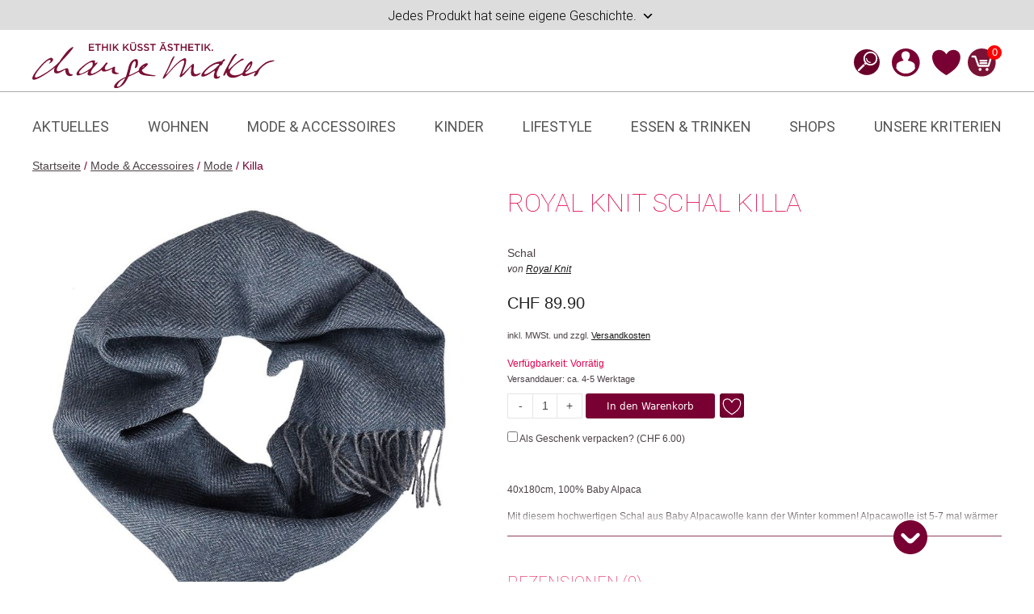

--- FILE ---
content_type: text/html; charset=UTF-8
request_url: https://www.changemaker.ch/produkt/killa/
body_size: 101375
content:
<!DOCTYPE html>
<html lang="de">
<head>
	<meta charset="UTF-8">
					<script>document.documentElement.className = document.documentElement.className + ' yes-js js_active js'</script>
			<meta name='robots' content='index, follow, max-image-preview:large, max-snippet:-1, max-video-preview:-1' />
<meta name="viewport" content="width=device-width, initial-scale=1">
	
	<title>Killa, Schal von Royal Knit | Changemaker</title>
<link data-rocket-prefetch href="https://sibautomation.com" rel="dns-prefetch">
<style id="rocket-critical-css">:root{--animate-duration:1s;--animate-delay:1s;--animate-repeat:1}:root{--wp-admin-theme-color:#3858e9;--wp-admin-theme-color--rgb:56,88,233;--wp-admin-theme-color-darker-10:#2145e6;--wp-admin-theme-color-darker-10--rgb:33,69,230;--wp-admin-theme-color-darker-20:#183ad6;--wp-admin-theme-color-darker-20--rgb:24,58,214;--wp-admin-border-width-focus:2px}@font-face{font-family:'Roboto';font-style:italic;font-weight:100;src:url(https://www.changemaker.ch/wp-content/uploads/fonts/e835e14a1dcbab51cd2c5a3ac86b4188/roboto--v32-italic-100.woff2?c=1731931862) format('woff2');unicode-range:U+0460-052F,U+1C80-1C8A,U+20B4,U+2DE0-2DFF,U+A640-A69F,U+FE2E-FE2F;font-display:swap}@font-face{font-family:'Roboto';font-style:italic;font-weight:100;src:url(https://www.changemaker.ch/wp-content/uploads/fonts/e835e14a1dcbab51cd2c5a3ac86b4188/roboto-cyrillic-v32-italic-100.woff2?c=1731931862) format('woff2');unicode-range:U+0301,U+0400-045F,U+0490-0491,U+04B0-04B1,U+2116;font-display:swap}@font-face{font-family:'Roboto';font-style:italic;font-weight:100;src:url(https://www.changemaker.ch/wp-content/uploads/fonts/e835e14a1dcbab51cd2c5a3ac86b4188/roboto-greek-ext-v32-italic-100.woff2?c=1731931862) format('woff2');unicode-range:U+1F00-1FFF;font-display:swap}@font-face{font-family:'Roboto';font-style:italic;font-weight:100;src:url(https://www.changemaker.ch/wp-content/uploads/fonts/e835e14a1dcbab51cd2c5a3ac86b4188/roboto--v32-italic-100.woff2?c=1731931862) format('woff2');unicode-range:U+0370-0377,U+037A-037F,U+0384-038A,U+038C,U+038E-03A1,U+03A3-03FF;font-display:swap}@font-face{font-family:'Roboto';font-style:italic;font-weight:100;src:url(https://www.changemaker.ch/wp-content/uploads/fonts/e835e14a1dcbab51cd2c5a3ac86b4188/roboto--v32-italic-100.woff2?c=1731931862) format('woff2');unicode-range:U+0102-0103,U+0110-0111,U+0128-0129,U+0168-0169,U+01A0-01A1,U+01AF-01B0,U+0300-0301,U+0303-0304,U+0308-0309,U+0323,U+0329,U+1EA0-1EF9,U+20AB;font-display:swap}@font-face{font-family:'Roboto';font-style:italic;font-weight:100;src:url(https://www.changemaker.ch/wp-content/uploads/fonts/e835e14a1dcbab51cd2c5a3ac86b4188/roboto--v32-italic-100.woff2?c=1731931862) format('woff2');unicode-range:U+0100-02BA,U+02BD-02C5,U+02C7-02CC,U+02CE-02D7,U+02DD-02FF,U+0304,U+0308,U+0329,U+1D00-1DBF,U+1E00-1E9F,U+1EF2-1EFF,U+2020,U+20A0-20AB,U+20AD-20C0,U+2113,U+2C60-2C7F,U+A720-A7FF;font-display:swap}@font-face{font-family:'Roboto';font-style:italic;font-weight:100;src:url(https://www.changemaker.ch/wp-content/uploads/fonts/e835e14a1dcbab51cd2c5a3ac86b4188/roboto--v32-italic-100.woff2?c=1731931862) format('woff2');unicode-range:U+0000-00FF,U+0131,U+0152-0153,U+02BB-02BC,U+02C6,U+02DA,U+02DC,U+0304,U+0308,U+0329,U+2000-206F,U+20AC,U+2122,U+2191,U+2193,U+2212,U+2215,U+FEFF,U+FFFD;font-display:swap}@font-face{font-family:'Roboto';font-style:italic;font-weight:300;src:url(https://www.changemaker.ch/wp-content/uploads/fonts/e835e14a1dcbab51cd2c5a3ac86b4188/roboto--v32-italic-300.woff2?c=1731931862) format('woff2');unicode-range:U+0460-052F,U+1C80-1C8A,U+20B4,U+2DE0-2DFF,U+A640-A69F,U+FE2E-FE2F;font-display:swap}@font-face{font-family:'Roboto';font-style:italic;font-weight:300;src:url(https://www.changemaker.ch/wp-content/uploads/fonts/e835e14a1dcbab51cd2c5a3ac86b4188/roboto-cyrillic-v32-italic-300.woff2?c=1731931863) format('woff2');unicode-range:U+0301,U+0400-045F,U+0490-0491,U+04B0-04B1,U+2116;font-display:swap}@font-face{font-family:'Roboto';font-style:italic;font-weight:300;src:url(https://www.changemaker.ch/wp-content/uploads/fonts/e835e14a1dcbab51cd2c5a3ac86b4188/roboto-greek-ext-v32-italic-300.woff2?c=1731931863) format('woff2');unicode-range:U+1F00-1FFF;font-display:swap}@font-face{font-family:'Roboto';font-style:italic;font-weight:300;src:url(https://www.changemaker.ch/wp-content/uploads/fonts/e835e14a1dcbab51cd2c5a3ac86b4188/roboto--v32-italic-300.woff2?c=1731931863) format('woff2');unicode-range:U+0370-0377,U+037A-037F,U+0384-038A,U+038C,U+038E-03A1,U+03A3-03FF;font-display:swap}@font-face{font-family:'Roboto';font-style:italic;font-weight:300;src:url(https://www.changemaker.ch/wp-content/uploads/fonts/e835e14a1dcbab51cd2c5a3ac86b4188/roboto--v32-italic-300.woff2?c=1731931863) format('woff2');unicode-range:U+0102-0103,U+0110-0111,U+0128-0129,U+0168-0169,U+01A0-01A1,U+01AF-01B0,U+0300-0301,U+0303-0304,U+0308-0309,U+0323,U+0329,U+1EA0-1EF9,U+20AB;font-display:swap}@font-face{font-family:'Roboto';font-style:italic;font-weight:300;src:url(https://www.changemaker.ch/wp-content/uploads/fonts/e835e14a1dcbab51cd2c5a3ac86b4188/roboto--v32-italic-300.woff2?c=1731931863) format('woff2');unicode-range:U+0100-02BA,U+02BD-02C5,U+02C7-02CC,U+02CE-02D7,U+02DD-02FF,U+0304,U+0308,U+0329,U+1D00-1DBF,U+1E00-1E9F,U+1EF2-1EFF,U+2020,U+20A0-20AB,U+20AD-20C0,U+2113,U+2C60-2C7F,U+A720-A7FF;font-display:swap}@font-face{font-family:'Roboto';font-style:italic;font-weight:300;src:url(https://www.changemaker.ch/wp-content/uploads/fonts/e835e14a1dcbab51cd2c5a3ac86b4188/roboto--v32-italic-300.woff2?c=1731931863) format('woff2');unicode-range:U+0000-00FF,U+0131,U+0152-0153,U+02BB-02BC,U+02C6,U+02DA,U+02DC,U+0304,U+0308,U+0329,U+2000-206F,U+20AC,U+2122,U+2191,U+2193,U+2212,U+2215,U+FEFF,U+FFFD;font-display:swap}@font-face{font-family:'Roboto';font-style:italic;font-weight:400;src:url(https://www.changemaker.ch/wp-content/uploads/fonts/e835e14a1dcbab51cd2c5a3ac86b4188/roboto--v32-italic-400.woff2?c=1731931863) format('woff2');unicode-range:U+0460-052F,U+1C80-1C8A,U+20B4,U+2DE0-2DFF,U+A640-A69F,U+FE2E-FE2F;font-display:swap}@font-face{font-family:'Roboto';font-style:italic;font-weight:400;src:url(https://www.changemaker.ch/wp-content/uploads/fonts/e835e14a1dcbab51cd2c5a3ac86b4188/roboto-cyrillic-v32-italic-400.woff2?c=1731931863) format('woff2');unicode-range:U+0301,U+0400-045F,U+0490-0491,U+04B0-04B1,U+2116;font-display:swap}@font-face{font-family:'Roboto';font-style:italic;font-weight:400;src:url(https://www.changemaker.ch/wp-content/uploads/fonts/e835e14a1dcbab51cd2c5a3ac86b4188/roboto-greek-ext-v32-italic-400.woff2?c=1731931863) format('woff2');unicode-range:U+1F00-1FFF;font-display:swap}@font-face{font-family:'Roboto';font-style:italic;font-weight:400;src:url(https://www.changemaker.ch/wp-content/uploads/fonts/e835e14a1dcbab51cd2c5a3ac86b4188/roboto--v32-italic-400.woff2?c=1731931863) format('woff2');unicode-range:U+0370-0377,U+037A-037F,U+0384-038A,U+038C,U+038E-03A1,U+03A3-03FF;font-display:swap}@font-face{font-family:'Roboto';font-style:italic;font-weight:400;src:url(https://www.changemaker.ch/wp-content/uploads/fonts/e835e14a1dcbab51cd2c5a3ac86b4188/roboto--v32-italic-400.woff2?c=1731931863) format('woff2');unicode-range:U+0102-0103,U+0110-0111,U+0128-0129,U+0168-0169,U+01A0-01A1,U+01AF-01B0,U+0300-0301,U+0303-0304,U+0308-0309,U+0323,U+0329,U+1EA0-1EF9,U+20AB;font-display:swap}@font-face{font-family:'Roboto';font-style:italic;font-weight:400;src:url(https://www.changemaker.ch/wp-content/uploads/fonts/e835e14a1dcbab51cd2c5a3ac86b4188/roboto--v32-italic-400.woff2?c=1731931863) format('woff2');unicode-range:U+0100-02BA,U+02BD-02C5,U+02C7-02CC,U+02CE-02D7,U+02DD-02FF,U+0304,U+0308,U+0329,U+1D00-1DBF,U+1E00-1E9F,U+1EF2-1EFF,U+2020,U+20A0-20AB,U+20AD-20C0,U+2113,U+2C60-2C7F,U+A720-A7FF;font-display:swap}@font-face{font-family:'Roboto';font-style:italic;font-weight:400;src:url(https://www.changemaker.ch/wp-content/uploads/fonts/e835e14a1dcbab51cd2c5a3ac86b4188/roboto--v32-italic-400.woff2?c=1731931863) format('woff2');unicode-range:U+0000-00FF,U+0131,U+0152-0153,U+02BB-02BC,U+02C6,U+02DA,U+02DC,U+0304,U+0308,U+0329,U+2000-206F,U+20AC,U+2122,U+2191,U+2193,U+2212,U+2215,U+FEFF,U+FFFD;font-display:swap}@font-face{font-family:'Roboto';font-style:italic;font-weight:500;src:url(https://www.changemaker.ch/wp-content/uploads/fonts/e835e14a1dcbab51cd2c5a3ac86b4188/roboto--v32-italic-500.woff2?c=1731931863) format('woff2');unicode-range:U+0460-052F,U+1C80-1C8A,U+20B4,U+2DE0-2DFF,U+A640-A69F,U+FE2E-FE2F;font-display:swap}@font-face{font-family:'Roboto';font-style:italic;font-weight:500;src:url(https://www.changemaker.ch/wp-content/uploads/fonts/e835e14a1dcbab51cd2c5a3ac86b4188/roboto-cyrillic-v32-italic-500.woff2?c=1731931863) format('woff2');unicode-range:U+0301,U+0400-045F,U+0490-0491,U+04B0-04B1,U+2116;font-display:swap}@font-face{font-family:'Roboto';font-style:italic;font-weight:500;src:url(https://www.changemaker.ch/wp-content/uploads/fonts/e835e14a1dcbab51cd2c5a3ac86b4188/roboto-greek-ext-v32-italic-500.woff2?c=1731931863) format('woff2');unicode-range:U+1F00-1FFF;font-display:swap}@font-face{font-family:'Roboto';font-style:italic;font-weight:500;src:url(https://www.changemaker.ch/wp-content/uploads/fonts/e835e14a1dcbab51cd2c5a3ac86b4188/roboto--v32-italic-500.woff2?c=1731931863) format('woff2');unicode-range:U+0370-0377,U+037A-037F,U+0384-038A,U+038C,U+038E-03A1,U+03A3-03FF;font-display:swap}@font-face{font-family:'Roboto';font-style:italic;font-weight:500;src:url(https://www.changemaker.ch/wp-content/uploads/fonts/e835e14a1dcbab51cd2c5a3ac86b4188/roboto--v32-italic-500.woff2?c=1731931863) format('woff2');unicode-range:U+0102-0103,U+0110-0111,U+0128-0129,U+0168-0169,U+01A0-01A1,U+01AF-01B0,U+0300-0301,U+0303-0304,U+0308-0309,U+0323,U+0329,U+1EA0-1EF9,U+20AB;font-display:swap}@font-face{font-family:'Roboto';font-style:italic;font-weight:500;src:url(https://www.changemaker.ch/wp-content/uploads/fonts/e835e14a1dcbab51cd2c5a3ac86b4188/roboto--v32-italic-500.woff2?c=1731931863) format('woff2');unicode-range:U+0100-02BA,U+02BD-02C5,U+02C7-02CC,U+02CE-02D7,U+02DD-02FF,U+0304,U+0308,U+0329,U+1D00-1DBF,U+1E00-1E9F,U+1EF2-1EFF,U+2020,U+20A0-20AB,U+20AD-20C0,U+2113,U+2C60-2C7F,U+A720-A7FF;font-display:swap}@font-face{font-family:'Roboto';font-style:italic;font-weight:500;src:url(https://www.changemaker.ch/wp-content/uploads/fonts/e835e14a1dcbab51cd2c5a3ac86b4188/roboto--v32-italic-500.woff2?c=1731931863) format('woff2');unicode-range:U+0000-00FF,U+0131,U+0152-0153,U+02BB-02BC,U+02C6,U+02DA,U+02DC,U+0304,U+0308,U+0329,U+2000-206F,U+20AC,U+2122,U+2191,U+2193,U+2212,U+2215,U+FEFF,U+FFFD;font-display:swap}@font-face{font-family:'Roboto';font-style:italic;font-weight:700;src:url(https://www.changemaker.ch/wp-content/uploads/fonts/e835e14a1dcbab51cd2c5a3ac86b4188/roboto--v32-italic-700.woff2?c=1731931863) format('woff2');unicode-range:U+0460-052F,U+1C80-1C8A,U+20B4,U+2DE0-2DFF,U+A640-A69F,U+FE2E-FE2F;font-display:swap}@font-face{font-family:'Roboto';font-style:italic;font-weight:700;src:url(https://www.changemaker.ch/wp-content/uploads/fonts/e835e14a1dcbab51cd2c5a3ac86b4188/roboto-cyrillic-v32-italic-700.woff2?c=1731931863) format('woff2');unicode-range:U+0301,U+0400-045F,U+0490-0491,U+04B0-04B1,U+2116;font-display:swap}@font-face{font-family:'Roboto';font-style:italic;font-weight:700;src:url(https://www.changemaker.ch/wp-content/uploads/fonts/e835e14a1dcbab51cd2c5a3ac86b4188/roboto-greek-ext-v32-italic-700.woff2?c=1731931863) format('woff2');unicode-range:U+1F00-1FFF;font-display:swap}@font-face{font-family:'Roboto';font-style:italic;font-weight:700;src:url(https://www.changemaker.ch/wp-content/uploads/fonts/e835e14a1dcbab51cd2c5a3ac86b4188/roboto--v32-italic-700.woff2?c=1731931863) format('woff2');unicode-range:U+0370-0377,U+037A-037F,U+0384-038A,U+038C,U+038E-03A1,U+03A3-03FF;font-display:swap}@font-face{font-family:'Roboto';font-style:italic;font-weight:700;src:url(https://www.changemaker.ch/wp-content/uploads/fonts/e835e14a1dcbab51cd2c5a3ac86b4188/roboto--v32-italic-700.woff2?c=1731931863) format('woff2');unicode-range:U+0102-0103,U+0110-0111,U+0128-0129,U+0168-0169,U+01A0-01A1,U+01AF-01B0,U+0300-0301,U+0303-0304,U+0308-0309,U+0323,U+0329,U+1EA0-1EF9,U+20AB;font-display:swap}@font-face{font-family:'Roboto';font-style:italic;font-weight:700;src:url(https://www.changemaker.ch/wp-content/uploads/fonts/e835e14a1dcbab51cd2c5a3ac86b4188/roboto--v32-italic-700.woff2?c=1731931863) format('woff2');unicode-range:U+0100-02BA,U+02BD-02C5,U+02C7-02CC,U+02CE-02D7,U+02DD-02FF,U+0304,U+0308,U+0329,U+1D00-1DBF,U+1E00-1E9F,U+1EF2-1EFF,U+2020,U+20A0-20AB,U+20AD-20C0,U+2113,U+2C60-2C7F,U+A720-A7FF;font-display:swap}@font-face{font-family:'Roboto';font-style:italic;font-weight:700;src:url(https://www.changemaker.ch/wp-content/uploads/fonts/e835e14a1dcbab51cd2c5a3ac86b4188/roboto--v32-italic-700.woff2?c=1731931863) format('woff2');unicode-range:U+0000-00FF,U+0131,U+0152-0153,U+02BB-02BC,U+02C6,U+02DA,U+02DC,U+0304,U+0308,U+0329,U+2000-206F,U+20AC,U+2122,U+2191,U+2193,U+2212,U+2215,U+FEFF,U+FFFD;font-display:swap}@font-face{font-family:'Roboto';font-style:italic;font-weight:900;src:url(https://www.changemaker.ch/wp-content/uploads/fonts/e835e14a1dcbab51cd2c5a3ac86b4188/roboto--v32-italic-900.woff2?c=1731931863) format('woff2');unicode-range:U+0460-052F,U+1C80-1C8A,U+20B4,U+2DE0-2DFF,U+A640-A69F,U+FE2E-FE2F;font-display:swap}@font-face{font-family:'Roboto';font-style:italic;font-weight:900;src:url(https://www.changemaker.ch/wp-content/uploads/fonts/e835e14a1dcbab51cd2c5a3ac86b4188/roboto-cyrillic-v32-italic-900.woff2?c=1731931864) format('woff2');unicode-range:U+0301,U+0400-045F,U+0490-0491,U+04B0-04B1,U+2116;font-display:swap}@font-face{font-family:'Roboto';font-style:italic;font-weight:900;src:url(https://www.changemaker.ch/wp-content/uploads/fonts/e835e14a1dcbab51cd2c5a3ac86b4188/roboto-greek-ext-v32-italic-900.woff2?c=1731931864) format('woff2');unicode-range:U+1F00-1FFF;font-display:swap}@font-face{font-family:'Roboto';font-style:italic;font-weight:900;src:url(https://www.changemaker.ch/wp-content/uploads/fonts/e835e14a1dcbab51cd2c5a3ac86b4188/roboto--v32-italic-900.woff2?c=1731931864) format('woff2');unicode-range:U+0370-0377,U+037A-037F,U+0384-038A,U+038C,U+038E-03A1,U+03A3-03FF;font-display:swap}@font-face{font-family:'Roboto';font-style:italic;font-weight:900;src:url(https://www.changemaker.ch/wp-content/uploads/fonts/e835e14a1dcbab51cd2c5a3ac86b4188/roboto--v32-italic-900.woff2?c=1731931864) format('woff2');unicode-range:U+0102-0103,U+0110-0111,U+0128-0129,U+0168-0169,U+01A0-01A1,U+01AF-01B0,U+0300-0301,U+0303-0304,U+0308-0309,U+0323,U+0329,U+1EA0-1EF9,U+20AB;font-display:swap}@font-face{font-family:'Roboto';font-style:italic;font-weight:900;src:url(https://www.changemaker.ch/wp-content/uploads/fonts/e835e14a1dcbab51cd2c5a3ac86b4188/roboto--v32-italic-900.woff2?c=1731931864) format('woff2');unicode-range:U+0100-02BA,U+02BD-02C5,U+02C7-02CC,U+02CE-02D7,U+02DD-02FF,U+0304,U+0308,U+0329,U+1D00-1DBF,U+1E00-1E9F,U+1EF2-1EFF,U+2020,U+20A0-20AB,U+20AD-20C0,U+2113,U+2C60-2C7F,U+A720-A7FF;font-display:swap}@font-face{font-family:'Roboto';font-style:italic;font-weight:900;src:url(https://www.changemaker.ch/wp-content/uploads/fonts/e835e14a1dcbab51cd2c5a3ac86b4188/roboto--v32-italic-900.woff2?c=1731931864) format('woff2');unicode-range:U+0000-00FF,U+0131,U+0152-0153,U+02BB-02BC,U+02C6,U+02DA,U+02DC,U+0304,U+0308,U+0329,U+2000-206F,U+20AC,U+2122,U+2191,U+2193,U+2212,U+2215,U+FEFF,U+FFFD;font-display:swap}@font-face{font-family:'Roboto';font-style:normal;font-weight:100;src:url(https://www.changemaker.ch/wp-content/uploads/fonts/e835e14a1dcbab51cd2c5a3ac86b4188/roboto--v32-normal-100.woff2?c=1731931864) format('woff2');unicode-range:U+0460-052F,U+1C80-1C8A,U+20B4,U+2DE0-2DFF,U+A640-A69F,U+FE2E-FE2F;font-display:swap}@font-face{font-family:'Roboto';font-style:normal;font-weight:100;src:url(https://www.changemaker.ch/wp-content/uploads/fonts/e835e14a1dcbab51cd2c5a3ac86b4188/roboto-cyrillic-v32-normal-100.woff2?c=1731931864) format('woff2');unicode-range:U+0301,U+0400-045F,U+0490-0491,U+04B0-04B1,U+2116;font-display:swap}@font-face{font-family:'Roboto';font-style:normal;font-weight:100;src:url(https://www.changemaker.ch/wp-content/uploads/fonts/e835e14a1dcbab51cd2c5a3ac86b4188/roboto-greek-ext-v32-normal-100.woff2?c=1731931864) format('woff2');unicode-range:U+1F00-1FFF;font-display:swap}@font-face{font-family:'Roboto';font-style:normal;font-weight:100;src:url(https://www.changemaker.ch/wp-content/uploads/fonts/e835e14a1dcbab51cd2c5a3ac86b4188/roboto--v32-normal-100.woff2?c=1731931864) format('woff2');unicode-range:U+0370-0377,U+037A-037F,U+0384-038A,U+038C,U+038E-03A1,U+03A3-03FF;font-display:swap}@font-face{font-family:'Roboto';font-style:normal;font-weight:100;src:url(https://www.changemaker.ch/wp-content/uploads/fonts/e835e14a1dcbab51cd2c5a3ac86b4188/roboto--v32-normal-100.woff2?c=1731931864) format('woff2');unicode-range:U+0102-0103,U+0110-0111,U+0128-0129,U+0168-0169,U+01A0-01A1,U+01AF-01B0,U+0300-0301,U+0303-0304,U+0308-0309,U+0323,U+0329,U+1EA0-1EF9,U+20AB;font-display:swap}@font-face{font-family:'Roboto';font-style:normal;font-weight:100;src:url(https://www.changemaker.ch/wp-content/uploads/fonts/e835e14a1dcbab51cd2c5a3ac86b4188/roboto--v32-normal-100.woff2?c=1731931864) format('woff2');unicode-range:U+0100-02BA,U+02BD-02C5,U+02C7-02CC,U+02CE-02D7,U+02DD-02FF,U+0304,U+0308,U+0329,U+1D00-1DBF,U+1E00-1E9F,U+1EF2-1EFF,U+2020,U+20A0-20AB,U+20AD-20C0,U+2113,U+2C60-2C7F,U+A720-A7FF;font-display:swap}@font-face{font-family:'Roboto';font-style:normal;font-weight:100;src:url(https://www.changemaker.ch/wp-content/uploads/fonts/e835e14a1dcbab51cd2c5a3ac86b4188/roboto--v32-normal-100.woff2?c=1731931864) format('woff2');unicode-range:U+0000-00FF,U+0131,U+0152-0153,U+02BB-02BC,U+02C6,U+02DA,U+02DC,U+0304,U+0308,U+0329,U+2000-206F,U+20AC,U+2122,U+2191,U+2193,U+2212,U+2215,U+FEFF,U+FFFD;font-display:swap}@font-face{font-family:'Roboto';font-style:normal;font-weight:300;src:url(https://www.changemaker.ch/wp-content/uploads/fonts/e835e14a1dcbab51cd2c5a3ac86b4188/roboto--v32-normal-300.woff2?c=1731931864) format('woff2');unicode-range:U+0460-052F,U+1C80-1C8A,U+20B4,U+2DE0-2DFF,U+A640-A69F,U+FE2E-FE2F;font-display:swap}@font-face{font-family:'Roboto';font-style:normal;font-weight:300;src:url(https://www.changemaker.ch/wp-content/uploads/fonts/e835e14a1dcbab51cd2c5a3ac86b4188/roboto-cyrillic-v32-normal-300.woff2?c=1731931864) format('woff2');unicode-range:U+0301,U+0400-045F,U+0490-0491,U+04B0-04B1,U+2116;font-display:swap}@font-face{font-family:'Roboto';font-style:normal;font-weight:300;src:url(https://www.changemaker.ch/wp-content/uploads/fonts/e835e14a1dcbab51cd2c5a3ac86b4188/roboto-greek-ext-v32-normal-300.woff2?c=1731931864) format('woff2');unicode-range:U+1F00-1FFF;font-display:swap}@font-face{font-family:'Roboto';font-style:normal;font-weight:300;src:url(https://www.changemaker.ch/wp-content/uploads/fonts/e835e14a1dcbab51cd2c5a3ac86b4188/roboto--v32-normal-300.woff2?c=1731931864) format('woff2');unicode-range:U+0370-0377,U+037A-037F,U+0384-038A,U+038C,U+038E-03A1,U+03A3-03FF;font-display:swap}@font-face{font-family:'Roboto';font-style:normal;font-weight:300;src:url(https://www.changemaker.ch/wp-content/uploads/fonts/e835e14a1dcbab51cd2c5a3ac86b4188/roboto--v32-normal-300.woff2?c=1731931864) format('woff2');unicode-range:U+0102-0103,U+0110-0111,U+0128-0129,U+0168-0169,U+01A0-01A1,U+01AF-01B0,U+0300-0301,U+0303-0304,U+0308-0309,U+0323,U+0329,U+1EA0-1EF9,U+20AB;font-display:swap}@font-face{font-family:'Roboto';font-style:normal;font-weight:300;src:url(https://www.changemaker.ch/wp-content/uploads/fonts/e835e14a1dcbab51cd2c5a3ac86b4188/roboto--v32-normal-300.woff2?c=1731931864) format('woff2');unicode-range:U+0100-02BA,U+02BD-02C5,U+02C7-02CC,U+02CE-02D7,U+02DD-02FF,U+0304,U+0308,U+0329,U+1D00-1DBF,U+1E00-1E9F,U+1EF2-1EFF,U+2020,U+20A0-20AB,U+20AD-20C0,U+2113,U+2C60-2C7F,U+A720-A7FF;font-display:swap}@font-face{font-family:'Roboto';font-style:normal;font-weight:300;src:url(https://www.changemaker.ch/wp-content/uploads/fonts/e835e14a1dcbab51cd2c5a3ac86b4188/roboto--v32-normal-300.woff2?c=1731931864) format('woff2');unicode-range:U+0000-00FF,U+0131,U+0152-0153,U+02BB-02BC,U+02C6,U+02DA,U+02DC,U+0304,U+0308,U+0329,U+2000-206F,U+20AC,U+2122,U+2191,U+2193,U+2212,U+2215,U+FEFF,U+FFFD;font-display:swap}@font-face{font-family:'Roboto';font-style:normal;font-weight:400;src:url(https://www.changemaker.ch/wp-content/uploads/fonts/e835e14a1dcbab51cd2c5a3ac86b4188/roboto--v32-normal-400.woff2?c=1731931864) format('woff2');unicode-range:U+0460-052F,U+1C80-1C8A,U+20B4,U+2DE0-2DFF,U+A640-A69F,U+FE2E-FE2F;font-display:swap}@font-face{font-family:'Roboto';font-style:normal;font-weight:400;src:url(https://www.changemaker.ch/wp-content/uploads/fonts/e835e14a1dcbab51cd2c5a3ac86b4188/roboto-cyrillic-v32-normal-400.woff2?c=1731931864) format('woff2');unicode-range:U+0301,U+0400-045F,U+0490-0491,U+04B0-04B1,U+2116;font-display:swap}@font-face{font-family:'Roboto';font-style:normal;font-weight:400;src:url(https://www.changemaker.ch/wp-content/uploads/fonts/e835e14a1dcbab51cd2c5a3ac86b4188/roboto-greek-ext-v32-normal-400.woff2?c=1731931864) format('woff2');unicode-range:U+1F00-1FFF;font-display:swap}@font-face{font-family:'Roboto';font-style:normal;font-weight:400;src:url(https://www.changemaker.ch/wp-content/uploads/fonts/e835e14a1dcbab51cd2c5a3ac86b4188/roboto--v32-normal-400.woff2?c=1731931864) format('woff2');unicode-range:U+0370-0377,U+037A-037F,U+0384-038A,U+038C,U+038E-03A1,U+03A3-03FF;font-display:swap}@font-face{font-family:'Roboto';font-style:normal;font-weight:400;src:url(https://www.changemaker.ch/wp-content/uploads/fonts/e835e14a1dcbab51cd2c5a3ac86b4188/roboto--v32-normal-400.woff2?c=1731931864) format('woff2');unicode-range:U+0102-0103,U+0110-0111,U+0128-0129,U+0168-0169,U+01A0-01A1,U+01AF-01B0,U+0300-0301,U+0303-0304,U+0308-0309,U+0323,U+0329,U+1EA0-1EF9,U+20AB;font-display:swap}@font-face{font-family:'Roboto';font-style:normal;font-weight:400;src:url(https://www.changemaker.ch/wp-content/uploads/fonts/e835e14a1dcbab51cd2c5a3ac86b4188/roboto--v32-normal-400.woff2?c=1731931864) format('woff2');unicode-range:U+0100-02BA,U+02BD-02C5,U+02C7-02CC,U+02CE-02D7,U+02DD-02FF,U+0304,U+0308,U+0329,U+1D00-1DBF,U+1E00-1E9F,U+1EF2-1EFF,U+2020,U+20A0-20AB,U+20AD-20C0,U+2113,U+2C60-2C7F,U+A720-A7FF;font-display:swap}@font-face{font-family:'Roboto';font-style:normal;font-weight:400;src:url(https://www.changemaker.ch/wp-content/uploads/fonts/e835e14a1dcbab51cd2c5a3ac86b4188/roboto--v32-normal-400.woff2?c=1731931864) format('woff2');unicode-range:U+0000-00FF,U+0131,U+0152-0153,U+02BB-02BC,U+02C6,U+02DA,U+02DC,U+0304,U+0308,U+0329,U+2000-206F,U+20AC,U+2122,U+2191,U+2193,U+2212,U+2215,U+FEFF,U+FFFD;font-display:swap}@font-face{font-family:'Roboto';font-style:normal;font-weight:500;src:url(https://www.changemaker.ch/wp-content/uploads/fonts/e835e14a1dcbab51cd2c5a3ac86b4188/roboto--v32-normal-500.woff2?c=1731931865) format('woff2');unicode-range:U+0460-052F,U+1C80-1C8A,U+20B4,U+2DE0-2DFF,U+A640-A69F,U+FE2E-FE2F;font-display:swap}@font-face{font-family:'Roboto';font-style:normal;font-weight:500;src:url(https://www.changemaker.ch/wp-content/uploads/fonts/e835e14a1dcbab51cd2c5a3ac86b4188/roboto-cyrillic-v32-normal-500.woff2?c=1731931865) format('woff2');unicode-range:U+0301,U+0400-045F,U+0490-0491,U+04B0-04B1,U+2116;font-display:swap}@font-face{font-family:'Roboto';font-style:normal;font-weight:500;src:url(https://www.changemaker.ch/wp-content/uploads/fonts/e835e14a1dcbab51cd2c5a3ac86b4188/roboto-greek-ext-v32-normal-500.woff2?c=1731931865) format('woff2');unicode-range:U+1F00-1FFF;font-display:swap}@font-face{font-family:'Roboto';font-style:normal;font-weight:500;src:url(https://www.changemaker.ch/wp-content/uploads/fonts/e835e14a1dcbab51cd2c5a3ac86b4188/roboto--v32-normal-500.woff2?c=1731931865) format('woff2');unicode-range:U+0370-0377,U+037A-037F,U+0384-038A,U+038C,U+038E-03A1,U+03A3-03FF;font-display:swap}@font-face{font-family:'Roboto';font-style:normal;font-weight:500;src:url(https://www.changemaker.ch/wp-content/uploads/fonts/e835e14a1dcbab51cd2c5a3ac86b4188/roboto--v32-normal-500.woff2?c=1731931865) format('woff2');unicode-range:U+0102-0103,U+0110-0111,U+0128-0129,U+0168-0169,U+01A0-01A1,U+01AF-01B0,U+0300-0301,U+0303-0304,U+0308-0309,U+0323,U+0329,U+1EA0-1EF9,U+20AB;font-display:swap}@font-face{font-family:'Roboto';font-style:normal;font-weight:500;src:url(https://www.changemaker.ch/wp-content/uploads/fonts/e835e14a1dcbab51cd2c5a3ac86b4188/roboto--v32-normal-500.woff2?c=1731931865) format('woff2');unicode-range:U+0100-02BA,U+02BD-02C5,U+02C7-02CC,U+02CE-02D7,U+02DD-02FF,U+0304,U+0308,U+0329,U+1D00-1DBF,U+1E00-1E9F,U+1EF2-1EFF,U+2020,U+20A0-20AB,U+20AD-20C0,U+2113,U+2C60-2C7F,U+A720-A7FF;font-display:swap}@font-face{font-family:'Roboto';font-style:normal;font-weight:500;src:url(https://www.changemaker.ch/wp-content/uploads/fonts/e835e14a1dcbab51cd2c5a3ac86b4188/roboto--v32-normal-500.woff2?c=1731931865) format('woff2');unicode-range:U+0000-00FF,U+0131,U+0152-0153,U+02BB-02BC,U+02C6,U+02DA,U+02DC,U+0304,U+0308,U+0329,U+2000-206F,U+20AC,U+2122,U+2191,U+2193,U+2212,U+2215,U+FEFF,U+FFFD;font-display:swap}@font-face{font-family:'Roboto';font-style:normal;font-weight:700;src:url(https://www.changemaker.ch/wp-content/uploads/fonts/e835e14a1dcbab51cd2c5a3ac86b4188/roboto--v32-normal-700.woff2?c=1731931865) format('woff2');unicode-range:U+0460-052F,U+1C80-1C8A,U+20B4,U+2DE0-2DFF,U+A640-A69F,U+FE2E-FE2F;font-display:swap}@font-face{font-family:'Roboto';font-style:normal;font-weight:700;src:url(https://www.changemaker.ch/wp-content/uploads/fonts/e835e14a1dcbab51cd2c5a3ac86b4188/roboto-cyrillic-v32-normal-700.woff2?c=1731931865) format('woff2');unicode-range:U+0301,U+0400-045F,U+0490-0491,U+04B0-04B1,U+2116;font-display:swap}@font-face{font-family:'Roboto';font-style:normal;font-weight:700;src:url(https://www.changemaker.ch/wp-content/uploads/fonts/e835e14a1dcbab51cd2c5a3ac86b4188/roboto-greek-ext-v32-normal-700.woff2?c=1731931865) format('woff2');unicode-range:U+1F00-1FFF;font-display:swap}@font-face{font-family:'Roboto';font-style:normal;font-weight:700;src:url(https://www.changemaker.ch/wp-content/uploads/fonts/e835e14a1dcbab51cd2c5a3ac86b4188/roboto--v32-normal-700.woff2?c=1731931865) format('woff2');unicode-range:U+0370-0377,U+037A-037F,U+0384-038A,U+038C,U+038E-03A1,U+03A3-03FF;font-display:swap}@font-face{font-family:'Roboto';font-style:normal;font-weight:700;src:url(https://www.changemaker.ch/wp-content/uploads/fonts/e835e14a1dcbab51cd2c5a3ac86b4188/roboto--v32-normal-700.woff2?c=1731931865) format('woff2');unicode-range:U+0102-0103,U+0110-0111,U+0128-0129,U+0168-0169,U+01A0-01A1,U+01AF-01B0,U+0300-0301,U+0303-0304,U+0308-0309,U+0323,U+0329,U+1EA0-1EF9,U+20AB;font-display:swap}@font-face{font-family:'Roboto';font-style:normal;font-weight:700;src:url(https://www.changemaker.ch/wp-content/uploads/fonts/e835e14a1dcbab51cd2c5a3ac86b4188/roboto--v32-normal-700.woff2?c=1731931865) format('woff2');unicode-range:U+0100-02BA,U+02BD-02C5,U+02C7-02CC,U+02CE-02D7,U+02DD-02FF,U+0304,U+0308,U+0329,U+1D00-1DBF,U+1E00-1E9F,U+1EF2-1EFF,U+2020,U+20A0-20AB,U+20AD-20C0,U+2113,U+2C60-2C7F,U+A720-A7FF;font-display:swap}@font-face{font-family:'Roboto';font-style:normal;font-weight:700;src:url(https://www.changemaker.ch/wp-content/uploads/fonts/e835e14a1dcbab51cd2c5a3ac86b4188/roboto--v32-normal-700.woff2?c=1731931865) format('woff2');unicode-range:U+0000-00FF,U+0131,U+0152-0153,U+02BB-02BC,U+02C6,U+02DA,U+02DC,U+0304,U+0308,U+0329,U+2000-206F,U+20AC,U+2122,U+2191,U+2193,U+2212,U+2215,U+FEFF,U+FFFD;font-display:swap}@font-face{font-family:'Roboto';font-style:normal;font-weight:900;src:url(https://www.changemaker.ch/wp-content/uploads/fonts/e835e14a1dcbab51cd2c5a3ac86b4188/roboto--v32-normal-900.woff2?c=1731931865) format('woff2');unicode-range:U+0460-052F,U+1C80-1C8A,U+20B4,U+2DE0-2DFF,U+A640-A69F,U+FE2E-FE2F;font-display:swap}@font-face{font-family:'Roboto';font-style:normal;font-weight:900;src:url(https://www.changemaker.ch/wp-content/uploads/fonts/e835e14a1dcbab51cd2c5a3ac86b4188/roboto-cyrillic-v32-normal-900.woff2?c=1731931865) format('woff2');unicode-range:U+0301,U+0400-045F,U+0490-0491,U+04B0-04B1,U+2116;font-display:swap}@font-face{font-family:'Roboto';font-style:normal;font-weight:900;src:url(https://www.changemaker.ch/wp-content/uploads/fonts/e835e14a1dcbab51cd2c5a3ac86b4188/roboto-greek-ext-v32-normal-900.woff2?c=1731931865) format('woff2');unicode-range:U+1F00-1FFF;font-display:swap}@font-face{font-family:'Roboto';font-style:normal;font-weight:900;src:url(https://www.changemaker.ch/wp-content/uploads/fonts/e835e14a1dcbab51cd2c5a3ac86b4188/roboto--v32-normal-900.woff2?c=1731931865) format('woff2');unicode-range:U+0370-0377,U+037A-037F,U+0384-038A,U+038C,U+038E-03A1,U+03A3-03FF;font-display:swap}@font-face{font-family:'Roboto';font-style:normal;font-weight:900;src:url(https://www.changemaker.ch/wp-content/uploads/fonts/e835e14a1dcbab51cd2c5a3ac86b4188/roboto--v32-normal-900.woff2?c=1731931865) format('woff2');unicode-range:U+0102-0103,U+0110-0111,U+0128-0129,U+0168-0169,U+01A0-01A1,U+01AF-01B0,U+0300-0301,U+0303-0304,U+0308-0309,U+0323,U+0329,U+1EA0-1EF9,U+20AB;font-display:swap}@font-face{font-family:'Roboto';font-style:normal;font-weight:900;src:url(https://www.changemaker.ch/wp-content/uploads/fonts/e835e14a1dcbab51cd2c5a3ac86b4188/roboto--v32-normal-900.woff2?c=1731931865) format('woff2');unicode-range:U+0100-02BA,U+02BD-02C5,U+02C7-02CC,U+02CE-02D7,U+02DD-02FF,U+0304,U+0308,U+0329,U+1D00-1DBF,U+1E00-1E9F,U+1EF2-1EFF,U+2020,U+20A0-20AB,U+20AD-20C0,U+2113,U+2C60-2C7F,U+A720-A7FF;font-display:swap}@font-face{font-family:'Roboto';font-style:normal;font-weight:900;src:url(https://www.changemaker.ch/wp-content/uploads/fonts/e835e14a1dcbab51cd2c5a3ac86b4188/roboto--v32-normal-900.woff2?c=1731931865) format('woff2');unicode-range:U+0000-00FF,U+0131,U+0152-0153,U+02BB-02BC,U+02C6,U+02DA,U+02DC,U+0304,U+0308,U+0329,U+2000-206F,U+20AC,U+2122,U+2191,U+2193,U+2212,U+2215,U+FEFF,U+FFFD;font-display:swap}.yith-add-to-wishlist-button-block{display:flex;align-items:center;justify-content:center;position:relative;width:max-content;margin:7px auto}.yith-add-to-wishlist-button-block.yith-add-to-wishlist-button-block--single{margin-inline:0;gap:10px;align-items:flex-start;flex-direction:column}.yith-wcwl-add-to-wishlist-button{display:flex;flex-direction:column;align-items:center;position:relative;font-size:1rem}.yith-wcwl-add-to-wishlist-button img.yith-wcwl-custom-icon{width:30px;height:30px}.yith-wcwl-add-to-wishlist-button.yith-wcwl-add-to-wishlist-button--anchor{flex-direction:row;margin:auto;justify-content:center;gap:7px}.yith-wcwl-add-to-wishlist-button.yith-wcwl-add-to-wishlist-button--anchor img{width:30px;color:currentColor;max-width:35px}.yith-wcwl-add-to-wishlist-button.yith-wcwl-add-to-wishlist-button--single.yith-wcwl-add-to-wishlist-button--anchor{display:flex;align-items:center;margin-inline:0;justify-content:flex-start;gap:10px}.yith-wcwl-feedback-messages-container{display:flex;flex-direction:column;align-items:center;position:fixed;top:50%;left:50%;transform:translate(-50%,-50%);width:fit-content;height:fit-content;z-index:999;max-width:90%}:root{--woocommerce:#7F54B3;--wc-green:#7ad03a;--wc-red:#a00;--wc-orange:#ffba00;--wc-blue:#2ea2cc;--wc-primary:#7F54B3;--wc-primary-text:white;--wc-secondary:#e9e6ed;--wc-secondary-text:#515151;--wc-highlight:#b3af54;--wc-highligh-text:white;--wc-content-bg:#fff;--wc-subtext:#767676}button.pswp__button{box-shadow:none!important;background-image:url(https://www.changemaker.ch/wp-content/plugins/woocommerce/assets/css/photoswipe/default-skin/default-skin.png)!important}button.pswp__button,button.pswp__button--arrow--left::before,button.pswp__button--arrow--right::before{background-color:transparent!important}button.pswp__button--arrow--left,button.pswp__button--arrow--right{background-image:none!important}.pswp{display:none;position:absolute;width:100%;height:100%;left:0;top:0;overflow:hidden;-ms-touch-action:none;touch-action:none;z-index:1500;-webkit-text-size-adjust:100%;-webkit-backface-visibility:hidden;outline:0}.pswp *{-webkit-box-sizing:border-box;box-sizing:border-box}.pswp__bg{position:absolute;left:0;top:0;width:100%;height:100%;background:#000;opacity:0;-webkit-transform:translateZ(0);transform:translateZ(0);-webkit-backface-visibility:hidden;will-change:opacity}.pswp__scroll-wrap{position:absolute;left:0;top:0;width:100%;height:100%;overflow:hidden}.pswp__container{-ms-touch-action:none;touch-action:none;position:absolute;left:0;right:0;top:0;bottom:0}.pswp__container{-webkit-touch-callout:none}.pswp__bg{will-change:opacity}.pswp__container{-webkit-backface-visibility:hidden}.pswp__item{position:absolute;left:0;right:0;top:0;bottom:0;overflow:hidden}.pswp__button{width:44px;height:44px;position:relative;background:0 0;overflow:visible;-webkit-appearance:none;display:block;border:0;padding:0;margin:0;float:right;opacity:.75;-webkit-box-shadow:none;box-shadow:none}.pswp__button::-moz-focus-inner{padding:0;border:0}.pswp__button,.pswp__button--arrow--left:before,.pswp__button--arrow--right:before{background:url(https://www.changemaker.ch/wp-content/plugins/woocommerce/assets/css/photoswipe/default-skin/default-skin.png) 0 0 no-repeat;background-size:264px 88px;width:44px;height:44px}.pswp__button--close{background-position:0 -44px}.pswp__button--share{background-position:-44px -44px}.pswp__button--fs{display:none}.pswp__button--zoom{display:none;background-position:-88px 0}.pswp__button--arrow--left,.pswp__button--arrow--right{background:0 0;top:50%;margin-top:-50px;width:70px;height:100px;position:absolute}.pswp__button--arrow--left{left:0}.pswp__button--arrow--right{right:0}.pswp__button--arrow--left:before,.pswp__button--arrow--right:before{content:'';top:35px;background-color:rgba(0,0,0,.3);height:30px;width:32px;position:absolute}.pswp__button--arrow--left:before{left:6px;background-position:-138px -44px}.pswp__button--arrow--right:before{right:6px;background-position:-94px -44px}.pswp__share-modal{display:block;background:rgba(0,0,0,.5);width:100%;height:100%;top:0;left:0;padding:10px;position:absolute;z-index:1600;opacity:0;-webkit-backface-visibility:hidden;will-change:opacity}.pswp__share-modal--hidden{display:none}.pswp__share-tooltip{z-index:1620;position:absolute;background:#fff;top:56px;border-radius:2px;display:block;width:auto;right:44px;-webkit-box-shadow:0 2px 5px rgba(0,0,0,.25);box-shadow:0 2px 5px rgba(0,0,0,.25);-webkit-transform:translateY(6px);-ms-transform:translateY(6px);transform:translateY(6px);-webkit-backface-visibility:hidden;will-change:transform}.pswp__counter{position:absolute;left:0;top:0;height:44px;font-size:13px;line-height:44px;color:#fff;opacity:.75;padding:0 10px}.pswp__caption{position:absolute;left:0;bottom:0;width:100%;min-height:44px}.pswp__caption__center{text-align:left;max-width:420px;margin:0 auto;font-size:13px;padding:10px;line-height:20px;color:#ccc}.pswp__preloader{width:44px;height:44px;position:absolute;top:0;left:50%;margin-left:-22px;opacity:0;will-change:opacity;direction:ltr}.pswp__preloader__icn{width:20px;height:20px;margin:12px}@media screen and (max-width:1024px){.pswp__preloader{position:relative;left:auto;top:auto;margin:0;float:right}}.pswp__ui{-webkit-font-smoothing:auto;visibility:visible;opacity:1;z-index:1550}.pswp__top-bar{position:absolute;left:0;top:0;height:44px;width:100%}.pswp__caption,.pswp__top-bar{-webkit-backface-visibility:hidden;will-change:opacity}.pswp__caption,.pswp__top-bar{background-color:rgba(0,0,0,.5)}.pswp__ui--hidden .pswp__button--arrow--left,.pswp__ui--hidden .pswp__button--arrow--right,.pswp__ui--hidden .pswp__caption,.pswp__ui--hidden .pswp__top-bar{opacity:.001}:root{--woocommerce:#7F54B3;--wc-green:#7ad03a;--wc-red:#a00;--wc-orange:#ffba00;--wc-blue:#2ea2cc;--wc-primary:#7F54B3;--wc-primary-text:white;--wc-secondary:#e9e6ed;--wc-secondary-text:#515151;--wc-highlight:#b3af54;--wc-highligh-text:white;--wc-content-bg:#fff;--wc-subtext:#767676}.woocommerce img,.woocommerce-page img{height:auto;max-width:100%}.woocommerce #content div.product div.images,.woocommerce div.product div.images,.woocommerce-page #content div.product div.images,.woocommerce-page div.product div.images{float:left;width:48%}.woocommerce #content div.product div.summary,.woocommerce div.product div.summary,.woocommerce-page #content div.product div.summary,.woocommerce-page div.product div.summary{float:right;width:48%;clear:none}.woocommerce #content div.product .woocommerce-tabs,.woocommerce div.product .woocommerce-tabs,.woocommerce-page #content div.product .woocommerce-tabs,.woocommerce-page div.product .woocommerce-tabs{clear:both}.woocommerce #content div.product .woocommerce-tabs ul.tabs::after,.woocommerce #content div.product .woocommerce-tabs ul.tabs::before,.woocommerce div.product .woocommerce-tabs ul.tabs::after,.woocommerce div.product .woocommerce-tabs ul.tabs::before,.woocommerce-page #content div.product .woocommerce-tabs ul.tabs::after,.woocommerce-page #content div.product .woocommerce-tabs ul.tabs::before,.woocommerce-page div.product .woocommerce-tabs ul.tabs::after,.woocommerce-page div.product .woocommerce-tabs ul.tabs::before{content:" ";display:table}.woocommerce #content div.product .woocommerce-tabs ul.tabs::after,.woocommerce div.product .woocommerce-tabs ul.tabs::after,.woocommerce-page #content div.product .woocommerce-tabs ul.tabs::after,.woocommerce-page div.product .woocommerce-tabs ul.tabs::after{clear:both}.woocommerce #content div.product .woocommerce-tabs ul.tabs li,.woocommerce div.product .woocommerce-tabs ul.tabs li,.woocommerce-page #content div.product .woocommerce-tabs ul.tabs li,.woocommerce-page div.product .woocommerce-tabs ul.tabs li{display:inline-block}:root{--woocommerce:#7F54B3;--wc-green:#7ad03a;--wc-red:#a00;--wc-orange:#ffba00;--wc-blue:#2ea2cc;--wc-primary:#7F54B3;--wc-primary-text:white;--wc-secondary:#e9e6ed;--wc-secondary-text:#515151;--wc-highlight:#b3af54;--wc-highligh-text:white;--wc-content-bg:#fff;--wc-subtext:#767676}.screen-reader-text{clip:rect(1px,1px,1px,1px);height:1px;overflow:hidden;position:absolute!important;width:1px;word-wrap:normal!important}.clear{clear:both}.woocommerce .woocommerce-breadcrumb{margin:0 0 1em;padding:0}.woocommerce .woocommerce-breadcrumb::after,.woocommerce .woocommerce-breadcrumb::before{content:" ";display:table}.woocommerce .woocommerce-breadcrumb::after{clear:both}.woocommerce .quantity .qty{width:3.631em;text-align:center}.woocommerce div.product{margin-bottom:0;position:relative}.woocommerce div.product .product_title{clear:none;margin-top:0;padding:0}.woocommerce div.product p.stock{font-size:.92em}.woocommerce div.product div.images{margin-bottom:2em}.woocommerce div.product div.images img{display:block;width:100%;height:auto;box-shadow:none}.woocommerce div.product div.images.woocommerce-product-gallery{position:relative}.woocommerce div.product div.images .woocommerce-product-gallery__wrapper{margin:0;padding:0}.woocommerce div.product div.images .woocommerce-product-gallery__wrapper .zoomImg{background-color:#fff;opacity:0}.woocommerce div.product div.images .woocommerce-product-gallery__image:nth-child(n+2){width:25%;display:inline-block}.woocommerce div.product div.images .woocommerce-product-gallery__trigger{position:absolute;top:.5em;right:.5em;font-size:2em;z-index:9;width:36px;height:36px;background:#fff;text-indent:-9999px;border-radius:100%;box-sizing:content-box}.woocommerce div.product div.images .woocommerce-product-gallery__trigger::before{content:"";display:block;width:10px;height:10px;border:2px solid #000;border-radius:100%;position:absolute;top:9px;left:9px;box-sizing:content-box}.woocommerce div.product div.images .woocommerce-product-gallery__trigger::after{content:"";display:block;width:2px;height:8px;background:#000;border-radius:6px;position:absolute;top:19px;left:22px;transform:rotate(-45deg);box-sizing:content-box}.woocommerce div.product div.images .flex-control-thumbs{overflow:hidden;zoom:1;margin:0;padding:0}.woocommerce div.product div.images .flex-control-thumbs li{width:25%;float:left;margin:0;list-style:none}.woocommerce div.product div.images .flex-control-thumbs li img{opacity:.5;margin:0}.woocommerce div.product div.images .flex-control-thumbs li img.flex-active{opacity:1}.woocommerce div.product .woocommerce-product-gallery--columns-4 .flex-control-thumbs li:nth-child(4n+1){clear:left}.woocommerce div.product div.summary{margin-bottom:2em}.woocommerce div.product .woocommerce-tabs ul.tabs{list-style:none;padding:0 0 0 1em;margin:0 0 1.618em;overflow:hidden;position:relative}.woocommerce div.product .woocommerce-tabs ul.tabs li{border:1px solid #cfc8d8;background-color:#e9e6ed;color:#515151;display:inline-block;position:relative;z-index:0;border-radius:4px 4px 0 0;margin:0 -5px;padding:0 1em}.woocommerce div.product .woocommerce-tabs ul.tabs li a{display:inline-block;padding:.5em 0;font-weight:700;color:#515151;text-decoration:none}.woocommerce div.product .woocommerce-tabs ul.tabs li.active{background:#fff;color:#515151;z-index:2;border-bottom-color:#fff}.woocommerce div.product .woocommerce-tabs ul.tabs li.active a{color:inherit;text-shadow:inherit}.woocommerce div.product .woocommerce-tabs ul.tabs li.active::before{box-shadow:2px 2px 0 #fff}.woocommerce div.product .woocommerce-tabs ul.tabs li.active::after{box-shadow:-2px 2px 0 #fff}.woocommerce div.product .woocommerce-tabs ul.tabs li::after,.woocommerce div.product .woocommerce-tabs ul.tabs li::before{border:1px solid #cfc8d8;position:absolute;bottom:-1px;width:5px;height:5px;content:" ";box-sizing:border-box}.woocommerce div.product .woocommerce-tabs ul.tabs li::before{left:-5px;border-bottom-right-radius:4px;border-width:0 1px 1px 0;box-shadow:2px 2px 0 #e9e6ed}.woocommerce div.product .woocommerce-tabs ul.tabs li::after{right:-5px;border-bottom-left-radius:4px;border-width:0 0 1px 1px;box-shadow:-2px 2px 0 #e9e6ed}.woocommerce div.product .woocommerce-tabs ul.tabs::before{position:absolute;content:" ";width:100%;bottom:0;left:0;border-bottom:1px solid #cfc8d8;z-index:1}.woocommerce div.product .woocommerce-tabs .panel{margin:0 0 2em;padding:0}.woocommerce div.product form.cart{margin-bottom:2em}.woocommerce div.product form.cart::after,.woocommerce div.product form.cart::before{content:" ";display:table}.woocommerce div.product form.cart::after{clear:both}.woocommerce div.product form.cart div.quantity{float:left;margin:0 4px 0 0}.woocommerce div.product form.cart .button{vertical-align:middle;float:left}.woocommerce .cart .button{float:none}.woocommerce #reviews #comments h2{clear:none}#mega-menu-wrap-top-bar-menu,#mega-menu-wrap-top-bar-menu #mega-menu-top-bar-menu,#mega-menu-wrap-top-bar-menu #mega-menu-top-bar-menu ul.mega-sub-menu,#mega-menu-wrap-top-bar-menu #mega-menu-top-bar-menu li.mega-menu-item,#mega-menu-wrap-top-bar-menu #mega-menu-top-bar-menu li.mega-menu-row,#mega-menu-wrap-top-bar-menu #mega-menu-top-bar-menu li.mega-menu-column,#mega-menu-wrap-top-bar-menu #mega-menu-top-bar-menu a.mega-menu-link{border-radius:0;box-shadow:none;background:none;border:0;bottom:auto;box-sizing:border-box;clip:auto;color:black;display:block;float:none;font-family:Verdana,Geneva,sans-serif;font-size:16px;height:auto;left:auto;line-height:1.7;list-style-type:none;margin:0;min-height:auto;max-height:none;min-width:auto;max-width:none;opacity:1;outline:none;overflow:visible;padding:0;position:relative;right:auto;text-align:left;text-decoration:none;text-indent:0;text-transform:none;transform:none;top:auto;vertical-align:baseline;visibility:inherit;width:auto;word-wrap:break-word;white-space:normal}#mega-menu-wrap-top-bar-menu:before,#mega-menu-wrap-top-bar-menu:after,#mega-menu-wrap-top-bar-menu #mega-menu-top-bar-menu:before,#mega-menu-wrap-top-bar-menu #mega-menu-top-bar-menu:after,#mega-menu-wrap-top-bar-menu #mega-menu-top-bar-menu ul.mega-sub-menu:before,#mega-menu-wrap-top-bar-menu #mega-menu-top-bar-menu ul.mega-sub-menu:after,#mega-menu-wrap-top-bar-menu #mega-menu-top-bar-menu li.mega-menu-item:before,#mega-menu-wrap-top-bar-menu #mega-menu-top-bar-menu li.mega-menu-item:after,#mega-menu-wrap-top-bar-menu #mega-menu-top-bar-menu li.mega-menu-row:before,#mega-menu-wrap-top-bar-menu #mega-menu-top-bar-menu li.mega-menu-row:after,#mega-menu-wrap-top-bar-menu #mega-menu-top-bar-menu li.mega-menu-column:before,#mega-menu-wrap-top-bar-menu #mega-menu-top-bar-menu li.mega-menu-column:after,#mega-menu-wrap-top-bar-menu #mega-menu-top-bar-menu a.mega-menu-link:before,#mega-menu-wrap-top-bar-menu #mega-menu-top-bar-menu a.mega-menu-link:after{display:none}#mega-menu-wrap-top-bar-menu{border-radius:0}@media only screen and (min-width:769px){#mega-menu-wrap-top-bar-menu{background:#ddd}}#mega-menu-wrap-top-bar-menu #mega-menu-top-bar-menu{text-align:center;padding:5px 0px 5px 0px}#mega-menu-wrap-top-bar-menu #mega-menu-top-bar-menu a.mega-menu-link{display:inline}#mega-menu-wrap-top-bar-menu #mega-menu-top-bar-menu p{margin-bottom:10px}#mega-menu-wrap-top-bar-menu #mega-menu-top-bar-menu input,#mega-menu-wrap-top-bar-menu #mega-menu-top-bar-menu img{max-width:100%}#mega-menu-wrap-top-bar-menu #mega-menu-top-bar-menu li.mega-menu-item>ul.mega-sub-menu{display:block;visibility:hidden;opacity:1}@media only screen and (max-width:768px){#mega-menu-wrap-top-bar-menu #mega-menu-top-bar-menu li.mega-menu-item>ul.mega-sub-menu{display:none;visibility:visible;opacity:1}#mega-menu-wrap-top-bar-menu #mega-menu-top-bar-menu li.mega-hide-sub-menu-on-mobile>ul.mega-sub-menu{display:none}}@media only screen and (min-width:769px){#mega-menu-wrap-top-bar-menu #mega-menu-top-bar-menu[data-effect="fade"] li.mega-menu-item>ul.mega-sub-menu{opacity:0}}#mega-menu-wrap-top-bar-menu #mega-menu-top-bar-menu li.mega-menu-item.mega-menu-megamenu ul.mega-sub-menu ul.mega-sub-menu{visibility:inherit;opacity:1;display:block}#mega-menu-wrap-top-bar-menu #mega-menu-top-bar-menu li.mega-menu-item a.mega-menu-link:before{display:inline-block;font:inherit;font-family:dashicons;position:static;margin:0 6px 0 0px;vertical-align:top;-webkit-font-smoothing:antialiased;-moz-osx-font-smoothing:grayscale;color:inherit;background:transparent;height:auto;width:auto;top:auto}@media only screen and (min-width:769px){#mega-menu-wrap-top-bar-menu #mega-menu-top-bar-menu>li.mega-menu-megamenu.mega-menu-item{position:static}}#mega-menu-wrap-top-bar-menu #mega-menu-top-bar-menu>li.mega-menu-item{margin:0 0px 0 0;display:inline-block;height:auto;vertical-align:middle}#mega-menu-wrap-top-bar-menu #mega-menu-top-bar-menu>li.mega-menu-item>a.mega-menu-link{line-height:20px;height:20px;padding:0px 0px 0px 10px;vertical-align:baseline;width:auto;display:block;color:black;text-transform:none;text-decoration:none;text-align:left;background:rgba(0,0,0,0);border:0;border-radius:0;font-family:Roboto;font-size:16px;font-weight:300;outline:none}@media only screen and (max-width:768px){#mega-menu-wrap-top-bar-menu #mega-menu-top-bar-menu>li.mega-menu-item{display:list-item;margin:0;clear:both;border:0}#mega-menu-wrap-top-bar-menu #mega-menu-top-bar-menu>li.mega-menu-item>a.mega-menu-link{border-radius:0;border:0;margin:0;line-height:40px;height:40px;padding:0 10px;background:transparent;text-align:left;color:#ffffff;font-size:14px}}#mega-menu-wrap-top-bar-menu #mega-menu-top-bar-menu li.mega-menu-megamenu>ul.mega-sub-menu>li.mega-menu-row{width:100%;float:left}#mega-menu-wrap-top-bar-menu #mega-menu-top-bar-menu li.mega-menu-megamenu>ul.mega-sub-menu>li.mega-menu-row .mega-menu-column{float:left;min-height:1px}@media only screen and (min-width:769px){#mega-menu-wrap-top-bar-menu #mega-menu-top-bar-menu li.mega-menu-megamenu>ul.mega-sub-menu>li.mega-menu-row>ul.mega-sub-menu>li.mega-menu-columns-1-of-4{width:25%}#mega-menu-wrap-top-bar-menu #mega-menu-top-bar-menu li.mega-menu-megamenu>ul.mega-sub-menu>li.mega-menu-row>ul.mega-sub-menu>li.mega-menu-columns-2-of-4{width:50%}}@media only screen and (max-width:768px){#mega-menu-wrap-top-bar-menu #mega-menu-top-bar-menu li.mega-menu-megamenu>ul.mega-sub-menu>li.mega-menu-row>ul.mega-sub-menu>li.mega-menu-column{width:100%;clear:both}}#mega-menu-wrap-top-bar-menu #mega-menu-top-bar-menu li.mega-menu-megamenu>ul.mega-sub-menu>li.mega-menu-row .mega-menu-column>ul.mega-sub-menu>li.mega-menu-item{padding:15px 15px 15px 15px;width:100%}#mega-menu-wrap-top-bar-menu #mega-menu-top-bar-menu>li.mega-menu-megamenu>ul.mega-sub-menu{z-index:15000;border-radius:0;background:#eee;border:0;padding:80px 80px 80px 80px;position:absolute;width:100%;max-width:none;left:0}@media only screen and (max-width:768px){#mega-menu-wrap-top-bar-menu #mega-menu-top-bar-menu>li.mega-menu-megamenu>ul.mega-sub-menu{float:left;position:static;width:100%}}@media only screen and (min-width:769px){#mega-menu-wrap-top-bar-menu #mega-menu-top-bar-menu>li.mega-menu-megamenu>ul.mega-sub-menu li.mega-menu-columns-1-of-4{width:25%}#mega-menu-wrap-top-bar-menu #mega-menu-top-bar-menu>li.mega-menu-megamenu>ul.mega-sub-menu li.mega-menu-columns-2-of-4{width:50%}}#mega-menu-wrap-top-bar-menu #mega-menu-top-bar-menu>li.mega-menu-megamenu>ul.mega-sub-menu li.mega-menu-column>ul.mega-sub-menu>li.mega-menu-item{color:black;font-family:Verdana,Geneva,sans-serif;font-size:16px;display:block;float:left;clear:none;padding:15px 15px 15px 15px;vertical-align:top}@media only screen and (max-width:768px){#mega-menu-wrap-top-bar-menu #mega-menu-top-bar-menu>li.mega-menu-megamenu>ul.mega-sub-menu{border:0;padding:10px;border-radius:0}}#mega-menu-wrap-top-bar-menu #mega-menu-top-bar-menu li.mega-menu-item-has-children>a.mega-menu-link>span.mega-indicator{display:inline-block;width:auto;background:transparent;position:relative;left:auto;min-width:auto;font-size:inherit;padding:0;margin:0 0 0 6px;height:auto;line-height:inherit;color:inherit}#mega-menu-wrap-top-bar-menu #mega-menu-top-bar-menu li.mega-menu-item-has-children>a.mega-menu-link>span.mega-indicator:after{content:"";font-family:dashicons;font-weight:normal;display:inline-block;margin:0;vertical-align:top;-webkit-font-smoothing:antialiased;-moz-osx-font-smoothing:grayscale;transform:rotate(0);color:inherit;position:relative;background:transparent;height:auto;width:auto;right:auto;line-height:inherit}@media only screen and (max-width:768px){#mega-menu-wrap-top-bar-menu #mega-menu-top-bar-menu li.mega-menu-item-has-children>a.mega-menu-link>span.mega-indicator{float:right}#mega-menu-wrap-top-bar-menu #mega-menu-top-bar-menu li.mega-menu-item-has-children.mega-hide-sub-menu-on-mobile>a.mega-menu-link>span.mega-indicator{display:none}}@media only screen and (max-width:768px){#mega-menu-wrap-top-bar-menu #mega-menu-top-bar-menu li.mega-hide-on-mobile{display:none}}@media only screen and (max-width:768px){#mega-menu-wrap-top-bar-menu:after{content:"";display:table;clear:both}}#mega-menu-wrap-top-bar-menu .mega-menu-toggle{display:none;z-index:1;background:#222;border-radius:2px 2px 2px 2px;line-height:40px;height:40px;text-align:left;outline:none;white-space:nowrap}@media only screen and (max-width:768px){#mega-menu-wrap-top-bar-menu .mega-menu-toggle{display:-webkit-box;display:-ms-flexbox;display:-webkit-flex;display:flex}}#mega-menu-wrap-top-bar-menu .mega-menu-toggle .mega-toggle-blocks-left,#mega-menu-wrap-top-bar-menu .mega-menu-toggle .mega-toggle-blocks-center,#mega-menu-wrap-top-bar-menu .mega-menu-toggle .mega-toggle-blocks-right{display:-webkit-box;display:-ms-flexbox;display:-webkit-flex;display:flex;-ms-flex-preferred-size:33.33%;-webkit-flex-basis:33.33%;flex-basis:33.33%}#mega-menu-wrap-top-bar-menu .mega-menu-toggle .mega-toggle-blocks-left{-webkit-box-flex:1;-ms-flex:1;-webkit-flex:1;flex:1;-webkit-box-pack:start;-ms-flex-pack:start;-webkit-justify-content:flex-start;justify-content:flex-start}#mega-menu-wrap-top-bar-menu .mega-menu-toggle .mega-toggle-blocks-center{-webkit-box-pack:center;-ms-flex-pack:center;-webkit-justify-content:center;justify-content:center}#mega-menu-wrap-top-bar-menu .mega-menu-toggle .mega-toggle-blocks-right{-webkit-box-flex:1;-ms-flex:1;-webkit-flex:1;flex:1;-webkit-box-pack:end;-ms-flex-pack:end;-webkit-justify-content:flex-end;justify-content:flex-end}#mega-menu-wrap-top-bar-menu .mega-menu-toggle .mega-toggle-blocks-right .mega-toggle-block{margin-right:6px}#mega-menu-wrap-top-bar-menu .mega-menu-toggle .mega-toggle-blocks-right .mega-toggle-block:only-child{margin-left:6px}#mega-menu-wrap-top-bar-menu .mega-menu-toggle .mega-toggle-block{display:-webkit-box;display:-ms-flexbox;display:-webkit-flex;display:flex;height:100%;outline:0;-webkit-align-self:center;-ms-flex-item-align:center;align-self:center;-ms-flex-negative:0;-webkit-flex-shrink:0;flex-shrink:0}@media only screen and (max-width:768px){#mega-menu-wrap-top-bar-menu .mega-menu-toggle+#mega-menu-top-bar-menu{background:#222;padding:0px 0px 0px 0px;display:none}}#mega-menu-wrap-top-bar-menu .mega-menu-toggle .mega-toggle-block-0 .mega-toggle-animated{padding:0;display:-webkit-box;display:-ms-flexbox;display:-webkit-flex;display:flex;font:inherit;color:inherit;text-transform:none;background-color:transparent;border:0;margin:0;overflow:visible;transform:scale(0.8);align-self:center;outline:0;background:none}#mega-menu-wrap-top-bar-menu .mega-menu-toggle .mega-toggle-block-0 .mega-toggle-animated-box{width:40px;height:24px;display:inline-block;position:relative;outline:0}#mega-menu-wrap-top-bar-menu .mega-menu-toggle .mega-toggle-block-0 .mega-toggle-animated-inner{display:block;top:50%;margin-top:-2px}#mega-menu-wrap-top-bar-menu .mega-menu-toggle .mega-toggle-block-0 .mega-toggle-animated-inner,#mega-menu-wrap-top-bar-menu .mega-menu-toggle .mega-toggle-block-0 .mega-toggle-animated-inner::before,#mega-menu-wrap-top-bar-menu .mega-menu-toggle .mega-toggle-block-0 .mega-toggle-animated-inner::after{width:40px;height:4px;background-color:#ddd;border-radius:4px;position:absolute}#mega-menu-wrap-top-bar-menu .mega-menu-toggle .mega-toggle-block-0 .mega-toggle-animated-inner::before,#mega-menu-wrap-top-bar-menu .mega-menu-toggle .mega-toggle-block-0 .mega-toggle-animated-inner::after{content:"";display:block}#mega-menu-wrap-top-bar-menu .mega-menu-toggle .mega-toggle-block-0 .mega-toggle-animated-inner::before{top:-10px}#mega-menu-wrap-top-bar-menu .mega-menu-toggle .mega-toggle-block-0 .mega-toggle-animated-inner::after{bottom:-10px}#mega-menu-wrap-top-bar-menu .mega-menu-toggle .mega-toggle-block-0 .mega-toggle-animated-slider .mega-toggle-animated-inner{top:2px}#mega-menu-wrap-top-bar-menu .mega-menu-toggle .mega-toggle-block-0 .mega-toggle-animated-slider .mega-toggle-animated-inner::before{top:10px}#mega-menu-wrap-top-bar-menu .mega-menu-toggle .mega-toggle-block-0 .mega-toggle-animated-slider .mega-toggle-animated-inner::after{top:20px}#mega-menu-wrap-top-bar-menu{clear:both}#mega-menu-wrap-top-bar-menu #mega-menu-top-bar-menu.mega-menu-horizontal li.mega-menu-megamenu.mega-align-bottom-left>ul.mega-sub-menu{top:36px}@font-face{font-family:'Roboto';font-style:normal;font-weight:400;src:url(https://www.changemaker.ch/wp-content/uploads/fonts/50a30ee7d9b8b328f9c6b1cf280ff973/roboto--v32-normal-400.woff2?c=1731931896) format('woff2');unicode-range:U+0460-052F,U+1C80-1C8A,U+20B4,U+2DE0-2DFF,U+A640-A69F,U+FE2E-FE2F;font-display:swap}@font-face{font-family:'Roboto';font-style:normal;font-weight:400;src:url(https://www.changemaker.ch/wp-content/uploads/fonts/50a30ee7d9b8b328f9c6b1cf280ff973/roboto-cyrillic-v32-normal-400.woff2?c=1731931896) format('woff2');unicode-range:U+0301,U+0400-045F,U+0490-0491,U+04B0-04B1,U+2116;font-display:swap}@font-face{font-family:'Roboto';font-style:normal;font-weight:400;src:url(https://www.changemaker.ch/wp-content/uploads/fonts/50a30ee7d9b8b328f9c6b1cf280ff973/roboto-greek-ext-v32-normal-400.woff2?c=1731931896) format('woff2');unicode-range:U+1F00-1FFF;font-display:swap}@font-face{font-family:'Roboto';font-style:normal;font-weight:400;src:url(https://www.changemaker.ch/wp-content/uploads/fonts/50a30ee7d9b8b328f9c6b1cf280ff973/roboto--v32-normal-400.woff2?c=1731931896) format('woff2');unicode-range:U+0370-0377,U+037A-037F,U+0384-038A,U+038C,U+038E-03A1,U+03A3-03FF;font-display:swap}@font-face{font-family:'Roboto';font-style:normal;font-weight:400;src:url(https://www.changemaker.ch/wp-content/uploads/fonts/50a30ee7d9b8b328f9c6b1cf280ff973/roboto--v32-normal-400.woff2?c=1731931896) format('woff2');unicode-range:U+0102-0103,U+0110-0111,U+0128-0129,U+0168-0169,U+01A0-01A1,U+01AF-01B0,U+0300-0301,U+0303-0304,U+0308-0309,U+0323,U+0329,U+1EA0-1EF9,U+20AB;font-display:swap}@font-face{font-family:'Roboto';font-style:normal;font-weight:400;src:url(https://www.changemaker.ch/wp-content/uploads/fonts/50a30ee7d9b8b328f9c6b1cf280ff973/roboto--v32-normal-400.woff2?c=1731931896) format('woff2');unicode-range:U+0100-02BA,U+02BD-02C5,U+02C7-02CC,U+02CE-02D7,U+02DD-02FF,U+0304,U+0308,U+0329,U+1D00-1DBF,U+1E00-1E9F,U+1EF2-1EFF,U+2020,U+20A0-20AB,U+20AD-20C0,U+2113,U+2C60-2C7F,U+A720-A7FF;font-display:swap}@font-face{font-family:'Roboto';font-style:normal;font-weight:400;src:url(https://www.changemaker.ch/wp-content/uploads/fonts/50a30ee7d9b8b328f9c6b1cf280ff973/roboto--v32-normal-400.woff2?c=1731931896) format('woff2');unicode-range:U+0000-00FF,U+0131,U+0152-0153,U+02BB-02BC,U+02C6,U+02DA,U+02DC,U+0304,U+0308,U+0329,U+2000-206F,U+20AC,U+2122,U+2191,U+2193,U+2212,U+2215,U+FEFF,U+FFFD;font-display:swap}@font-face{font-family:'Roboto';font-style:normal;font-weight:700;src:url(https://www.changemaker.ch/wp-content/uploads/fonts/50a30ee7d9b8b328f9c6b1cf280ff973/roboto--v32-normal-700.woff2?c=1731931896) format('woff2');unicode-range:U+0460-052F,U+1C80-1C8A,U+20B4,U+2DE0-2DFF,U+A640-A69F,U+FE2E-FE2F;font-display:swap}@font-face{font-family:'Roboto';font-style:normal;font-weight:700;src:url(https://www.changemaker.ch/wp-content/uploads/fonts/50a30ee7d9b8b328f9c6b1cf280ff973/roboto-cyrillic-v32-normal-700.woff2?c=1731931896) format('woff2');unicode-range:U+0301,U+0400-045F,U+0490-0491,U+04B0-04B1,U+2116;font-display:swap}@font-face{font-family:'Roboto';font-style:normal;font-weight:700;src:url(https://www.changemaker.ch/wp-content/uploads/fonts/50a30ee7d9b8b328f9c6b1cf280ff973/roboto-greek-ext-v32-normal-700.woff2?c=1731931896) format('woff2');unicode-range:U+1F00-1FFF;font-display:swap}@font-face{font-family:'Roboto';font-style:normal;font-weight:700;src:url(https://www.changemaker.ch/wp-content/uploads/fonts/50a30ee7d9b8b328f9c6b1cf280ff973/roboto--v32-normal-700.woff2?c=1731931896) format('woff2');unicode-range:U+0370-0377,U+037A-037F,U+0384-038A,U+038C,U+038E-03A1,U+03A3-03FF;font-display:swap}@font-face{font-family:'Roboto';font-style:normal;font-weight:700;src:url(https://www.changemaker.ch/wp-content/uploads/fonts/50a30ee7d9b8b328f9c6b1cf280ff973/roboto--v32-normal-700.woff2?c=1731931896) format('woff2');unicode-range:U+0102-0103,U+0110-0111,U+0128-0129,U+0168-0169,U+01A0-01A1,U+01AF-01B0,U+0300-0301,U+0303-0304,U+0308-0309,U+0323,U+0329,U+1EA0-1EF9,U+20AB;font-display:swap}@font-face{font-family:'Roboto';font-style:normal;font-weight:700;src:url(https://www.changemaker.ch/wp-content/uploads/fonts/50a30ee7d9b8b328f9c6b1cf280ff973/roboto--v32-normal-700.woff2?c=1731931896) format('woff2');unicode-range:U+0100-02BA,U+02BD-02C5,U+02C7-02CC,U+02CE-02D7,U+02DD-02FF,U+0304,U+0308,U+0329,U+1D00-1DBF,U+1E00-1E9F,U+1EF2-1EFF,U+2020,U+20A0-20AB,U+20AD-20C0,U+2113,U+2C60-2C7F,U+A720-A7FF;font-display:swap}@font-face{font-family:'Roboto';font-style:normal;font-weight:700;src:url(https://www.changemaker.ch/wp-content/uploads/fonts/50a30ee7d9b8b328f9c6b1cf280ff973/roboto--v32-normal-700.woff2?c=1731931896) format('woff2');unicode-range:U+0000-00FF,U+0131,U+0152-0153,U+02BB-02BC,U+02C6,U+02DA,U+02DC,U+0304,U+0308,U+0329,U+2000-206F,U+20AC,U+2122,U+2191,U+2193,U+2212,U+2215,U+FEFF,U+FFFD;font-display:swap}.fa{font-family:var(--fa-style-family,"Font Awesome 6 Free");font-weight:var(--fa-style,900)}.fa{-moz-osx-font-smoothing:grayscale;-webkit-font-smoothing:antialiased;display:var(--fa-display,inline-block);font-style:normal;font-variant:normal;line-height:1;text-rendering:auto}.fa-check:before{content:"\f00c"}:host,:root{--fa-style-family-brands:"Font Awesome 6 Brands";--fa-font-brands:normal 400 1em/1 "Font Awesome 6 Brands"}:host,:root{--fa-font-regular:normal 400 1em/1 "Font Awesome 6 Free"}:host,:root{--fa-style-family-classic:"Font Awesome 6 Free";--fa-font-solid:normal 900 1em/1 "Font Awesome 6 Free"}.dgwt-wcas-search-wrapp{position:relative;line-height:100%;display:block;color:#444;min-width:230px;width:100%;text-align:left;margin:0 auto;-webkit-box-sizing:border-box;-moz-box-sizing:border-box;box-sizing:border-box}.dgwt-wcas-search-wrapp *{-webkit-box-sizing:border-box;-moz-box-sizing:border-box;box-sizing:border-box}.dgwt-wcas-search-form{margin:0;padding:0;width:100%}input[type=search].dgwt-wcas-search-input{-webkit-box-shadow:none;box-shadow:none;margin:0;-webkit-appearance:textfield;text-align:left}[type=search].dgwt-wcas-search-input::-ms-clear{display:none}[type=search].dgwt-wcas-search-input::-webkit-search-decoration{-webkit-appearance:none}[type=search].dgwt-wcas-search-input::-webkit-search-cancel-button{display:none}.dgwt-wcas-layout-icon .dgwt-wcas-icon-preloader,.dgwt-wcas-search-icon-arrow,.dgwt-wcas-style-pirx .dgwt-wcas-sf-wrapp button.dgwt-wcas-search-submit:before{display:none}button.dgwt-wcas-search-submit{position:relative}.dgwt-wcas-ico-magnifier{bottom:0;left:0;margin:auto;position:absolute;right:0;top:0;height:65%;display:block}.dgwt-wcas-preloader{height:100%;position:absolute;right:0;top:0;width:40px;z-index:-1;background-repeat:no-repeat;background-position:right 15px center;background-size:auto 44%}.dgwt-wcas-voice-search{position:absolute;right:0;top:0;height:100%;width:40px;z-index:1;opacity:.5;align-items:center;justify-content:center;display:none}.dgwt-wcas-loader-circular{height:24px;width:24px;-webkit-animation:2s linear infinite rotate;-moz-animation:2s linear infinite rotate;animation:2s linear infinite rotate}.dgwt-wcas-loader-circular-path{fill:transparent;stroke-linecap:round;stroke-width:4px;stroke-dasharray:1,200;stroke-dashoffset:0;-webkit-transform-origin:50% 50%;-moz-transform-origin:50% 50%;-ms-transform-origin:50% 50%;transform-origin:50% 50%;-webkit-animation:1s ease-in-out infinite dash;-moz-animation:1s ease-in-out infinite dash;animation:1s ease-in-out infinite dash;stroke:#ddd}@-webkit-keyframes rotate{100%{-webkit-transform:rotate(360deg);transform:rotate(360deg)}}@-moz-keyframes rotate{100%{-moz-transform:rotate(360deg);transform:rotate(360deg)}}@keyframes rotate{100%{-webkit-transform:rotate(360deg);-moz-transform:rotate(360deg);transform:rotate(360deg)}}@-webkit-keyframes dash{0%{stroke-dasharray:1,200;stroke-dashoffset:0}50%{stroke-dasharray:89,200;stroke-dashoffset:-35px}100%{stroke-dasharray:89,200;stroke-dashoffset:-124px}}@-moz-keyframes dash{0%{stroke-dasharray:1,200;stroke-dashoffset:0}50%{stroke-dasharray:89,200;stroke-dashoffset:-35px}100%{stroke-dasharray:89,200;stroke-dashoffset:-124px}}@keyframes dash{0%{stroke-dasharray:1,200;stroke-dashoffset:0}50%{stroke-dasharray:89,200;stroke-dashoffset:-35px}100%{stroke-dasharray:89,200;stroke-dashoffset:-124px}}.screen-reader-text{clip:rect(1px,1px,1px,1px);height:1px;overflow:hidden;position:absolute!important;width:1px}.dgwt-wcas-sf-wrapp:after,.dgwt-wcas-sf-wrapp:before{content:"";display:table}.dgwt-wcas-sf-wrapp:after{clear:both}.dgwt-wcas-sf-wrapp{zoom:1;width:100%;max-width:100vw;margin:0;position:relative;background:0 0}.dgwt-wcas-sf-wrapp input[type=search].dgwt-wcas-search-input{width:100%;height:40px;font-size:14px;line-height:100%;padding:10px 15px;margin:0;background:#fff;border:1px solid #ddd;border-radius:3px;-webkit-border-radius:3px;-webkit-appearance:none;box-sizing:border-box}.dgwt-wcas-sf-wrapp input[type=search].dgwt-wcas-search-input::-webkit-input-placeholder{color:#999;font-weight:400;font-style:italic;line-height:normal}.dgwt-wcas-sf-wrapp input[type=search].dgwt-wcas-search-input:-moz-placeholder{color:#999;font-weight:400;font-style:italic;line-height:normal}.dgwt-wcas-sf-wrapp input[type=search].dgwt-wcas-search-input::-moz-placeholder{color:#999;font-weight:400;font-style:italic;line-height:normal}.dgwt-wcas-sf-wrapp input[type=search].dgwt-wcas-search-input:-ms-input-placeholder{color:#999;font-weight:400;font-style:italic;line-height:normal}.dgwt-wcas-sf-wrapp button.dgwt-wcas-search-submit{overflow:visible;position:absolute;border:0;padding:0 15px;margin:0;height:40px;min-width:50px;width:auto;line-height:100%;min-height:100%;right:0;left:auto;top:0;bottom:auto;color:#fff;text-transform:uppercase;background-color:#333;border-radius:0 2px 2px 0;-webkit-border-radius:0 2px 2px 0;text-shadow:0 -1px 0 rgba(0,0,0,.3);-webkit-box-shadow:none;box-shadow:none;-webkit-appearance:none}.dgwt-wcas-sf-wrapp .dgwt-wcas-search-submit:before{content:'';position:absolute;border-width:8px 8px 8px 0;border-style:solid solid solid none;border-color:transparent #333;top:12px;left:-6px}.dgwt-wcas-sf-wrapp .dgwt-wcas-search-submit::-moz-focus-inner{border:0;padding:0}.dgwt-wcas-ico-magnifier,.dgwt-wcas-ico-magnifier-handler,html:not(.dgwt-wcas-overlay-mobile-on) .dgwt-wcas-search-wrapp.dgwt-wcas-layout-icon{max-width:20px}.dgwt-wcas-search-wrapp.dgwt-wcas-layout-icon{min-width:unset}.dgwt-wcas-icon-preloader{margin:auto;position:absolute;top:0;left:0;bottom:0;right:0}html:not(.dgwt-wcas-overlay-mobile-on) .dgwt-wcas-search-wrapp.dgwt-wcas-layout-icon .dgwt-wcas-search-form{opacity:0;display:none;position:absolute;left:0;top:calc(100% + 8px);min-width:500px;z-index:1000}.dgwt-wcas-search-icon{width:20px;height:auto;display:block}.dgwt-wcas-ico-magnifier-handler{margin-bottom:-.2em;width:100%}.dgwt-wcas-style-pirx .dgwt-wcas-sf-wrapp{background:#fff;padding:10px;border-radius:10px}.dgwt-wcas-style-pirx .dgwt-wcas-sf-wrapp input[type=search].dgwt-wcas-search-input{padding:13px 24px 13px 48px;line-height:24px;font-size:17px;border:2px solid transparent;border-radius:30px;height:auto;font-family:Roboto,sans-serif;background-color:#eee}.dgwt-wcas-style-pirx .dgwt-wcas-sf-wrapp button.dgwt-wcas-search-submit{background:0 0;border-radius:100%;border:0;display:flex;align-items:center;justify-content:center;padding:0;margin:0;position:absolute;min-height:33px;min-width:33px;height:33px;width:33px;left:23px;top:21px}.dgwt-wcas-style-pirx .dgwt-wcas-preloader{margin-right:35px}.dgwt-wcas-style-pirx .dgwt-wcas-voice-search{right:20px;top:1px;opacity:1}@font-face{font-family:'Woo-Side-Cart';src:url('/wp-content/plugins/side-cart-woocommerce/assets/css/fonts/Woo-Side-Cart.eot?le17z4');src:url('/wp-content/plugins/side-cart-woocommerce/assets/css/fonts/Woo-Side-Cart.eot?le17z4#iefix') format('embedded-opentype'),url('/wp-content/plugins/side-cart-woocommerce/assets/css/fonts/Woo-Side-Cart.woff?le17z4') format('woff'),url('/wp-content/plugins/side-cart-woocommerce/assets/css/fonts/Woo-Side-Cart.ttf?le17z4') format('truetype'),url('/wp-content/plugins/side-cart-woocommerce/assets/css/fonts/Woo-Side-Cart.svg?le17z4#Woo-Side-Cart') format('svg');font-weight:normal;font-style:normal;font-display:swap}[class^="xoo-wsc-icon-"],[class*=" xoo-wsc-icon-"]{font-family:'Woo-Side-Cart'!important;speak:never;font-style:normal;font-weight:normal;font-variant:normal;text-transform:none;line-height:1;-webkit-font-smoothing:antialiased;-moz-osx-font-smoothing:grayscale}.xoo-wsc-icon-bag2:before{content:"\e910"}.xoo-wsc-icon-basket1:before{content:"\e904"}.xoo-wsc-icon-cross:before{content:"\e909"}.xoo-wsc-icon-spinner8:before{content:"\e981"}.xoo-wsc-markup *::-webkit-scrollbar{width:8px}.xoo-wsc-markup *::-webkit-scrollbar-track{border-radius:10px;background:#f0f0f0}.xoo-wsc-markup *::-webkit-scrollbar-thumb{border-radius:50px;background:#d1d1d1}.xoo-wsc-container{position:fixed;background-color:#fff;z-index:999999;display:flex;flex-direction:column;width:95%}.xoo-wsc-modal *{box-sizing:border-box}.xoo-wsc-markup a{text-decoration:none}.xoo-wsc-opac{position:fixed;top:0;left:0;right:0;bottom:0;background-color:#000;z-index:999996;opacity:0;height:0}.xoo-wsc-body{flex-grow:1;overflow:auto}span.xoo-wsc-loader{display:none;position:absolute;left:0;right:0;top:0;bottom:0;opacity:0.5;background-color:#eee;opacity:0.7;z-index:10}.xoo-wsc-loader-icon{display:none}.xoo-wsc-basket{margin:10px;z-index:9999997;position:fixed;align-items:center;justify-content:center;width:60px;height:60px}.xoo-wsc-items-count{border-radius:50%;position:absolute;font-size:13px;width:28px;height:28px;line-height:28px;text-align:center;overflow:hidden}.xoo-wsc-sc-bkcont{position:relative}.xoo-wsc-sc-cont .xoo-wsc-cart-trigger{display:flex;position:relative;align-items:center;justify-content:center}span.xoo-wsc-sc-count{border-radius:50%;height:18px;line-height:18px;width:18px;display:inline-block;text-align:center;font-size:13px;right:-7px;position:absolute;top:-4px}.xoo-wsc-sc-cont .xoo-wsc-cart-trigger>*{margin-right:3px}.xoo-wsc-notice-container{z-index:2;position:absolute;top:0;left:0;right:0;display:none}ul.xoo-wsc-notices{margin:0;list-style-type:none;padding:0}.xoo-wscb-icon{font-size:37px}.xoo-wscb-count{position:absolute;z-index:1;background-color:transparent;font-size:15px;height:45px;line-height:45px;text-align:center;left:0;right:0}.xoo-wsc-header{padding:15px;color:#000}span.xoo-wsch-close{position:absolute}span.xoo-wsch-text{margin-left:8px}.xoo-wsch-top{align-items:center}.xoo-wsch-top .xoo-wsch-basket{display:table;position:relative}.xoo-wsch-top{display:flex;margin:0 auto}.xoo-wsc-ft-buttons-cont{display:grid;text-align:center;grid-column-gap:5px;grid-row-gap:5px}a.xoo-wsc-ft-btn,.xoo-wsc-container .xoo-wsc-btn{display:flex;align-items:center;justify-content:center;flex-wrap:wrap}a.xoo-wsc-ft-btn,.xoo-wsc-container .xoo-wsc-btn{text-decoration:none}.xoo-wsc-ft-buttons-cont a.xoo-wsc-ft-btn:only-child{grid-column:1/-1}.xoo-wsc-empty-cart{padding:30px;display:flex;flex-direction:column;align-items:center}.xoo-wsc-empty-cart>*{margin-bottom:20px}.xoo-wsc-markup-notices{top:20%;right:-100%;left:auto;position:fixed;box-shadow:2px 2px 9px 3px #eee;z-index:999997;width:0;max-width:400px}body,h1,h2,html,iframe,li,ol,p,ul{margin:0;padding:0;border:0}html{font-family:sans-serif;-webkit-text-size-adjust:100%;-ms-text-size-adjust:100%;-webkit-font-smoothing:antialiased;-moz-osx-font-smoothing:grayscale}main{display:block}html{box-sizing:border-box}*,::after,::before{box-sizing:inherit}button,input{font-family:inherit;font-size:100%;margin:0}[type=search]{-webkit-appearance:textfield;outline-offset:-2px}[type=search]::-webkit-search-decoration{-webkit-appearance:none}::-moz-focus-inner{border-style:none;padding:0}:-moz-focusring{outline:1px dotted ButtonText}body,button,input{font-family:-apple-system,system-ui,BlinkMacSystemFont,"Segoe UI",Helvetica,Arial,sans-serif,"Apple Color Emoji","Segoe UI Emoji","Segoe UI Symbol";font-weight:400;text-transform:none;font-size:17px;line-height:1.5}p{margin-bottom:1.5em}h1,h2{font-family:inherit;font-size:100%;font-style:inherit;font-weight:inherit}h1{font-size:42px;margin-bottom:20px;line-height:1.2em;font-weight:400;text-transform:none}h2{font-size:35px;margin-bottom:20px;line-height:1.2em;font-weight:400;text-transform:none}ol,ul{margin:0 0 1.5em 3em}ul{list-style:disc}ol{list-style:decimal}li>ul{margin-bottom:0;margin-left:1.5em}i{font-style:italic}img{height:auto;max-width:100%}button{background:#55555e;color:#fff;border:1px solid transparent;-webkit-appearance:button;padding:10px 20px}input[type=email],input[type=number],input[type=search]{border:1px solid;border-radius:0;padding:10px 15px;max-width:100%}a{text-decoration:none}.button{padding:10px 20px;display:inline-block}.aligncenter{clear:both;display:block;margin:0 auto}.size-medium,.size-thumbnail{max-width:100%;height:auto}.screen-reader-text{border:0;clip:rect(1px,1px,1px,1px);clip-path:inset(50%);height:1px;margin:-1px;overflow:hidden;padding:0;position:absolute!important;width:1px;word-wrap:normal!important}.main-navigation{z-index:100;padding:0;clear:both;display:block}.main-navigation a{display:block;text-decoration:none;font-weight:400;text-transform:none;font-size:15px}.main-navigation ul{list-style:none;margin:0;padding-left:0}.main-navigation .main-nav ul li a{padding-left:20px;padding-right:20px;line-height:60px}.inside-navigation{position:relative}.main-navigation .inside-navigation{display:flex;align-items:center;flex-wrap:wrap;justify-content:space-between}.main-navigation .main-nav>ul{display:flex;flex-wrap:wrap;align-items:center}.main-navigation li{position:relative}.main-navigation ul ul{display:block;box-shadow:1px 1px 0 rgba(0,0,0,.1);float:left;position:absolute;left:-99999px;opacity:0;z-index:99999;width:200px;text-align:left;top:auto;height:0;overflow:hidden}.main-navigation ul ul a{display:block}.main-navigation ul ul li{width:100%}.main-navigation .main-nav ul ul li a{line-height:normal;padding:10px 20px;font-size:14px}.main-navigation .main-nav ul li.menu-item-has-children>a{padding-right:0;position:relative}.menu-item-has-children .dropdown-menu-toggle{display:inline-block;height:100%;clear:both;padding-right:20px;padding-left:10px}.menu-item-has-children ul .dropdown-menu-toggle{padding-top:10px;padding-bottom:10px;margin-top:-10px}nav ul ul .menu-item-has-children .dropdown-menu-toggle{float:right}.site-header{position:relative}.inside-header{padding:20px 40px}.site-logo{display:inline-block;max-width:100%}.site-header .header-image{vertical-align:middle}.inside-header{display:flex;align-items:center}.header-widget{margin-left:auto}.header-widget p:last-child{margin-bottom:0}.entry-content:not(:first-child),.entry-summary:not(:first-child){margin-top:2em}.site-content{word-wrap:break-word}.entry-title{margin-bottom:0}iframe{max-width:100%}.footer-widgets .widget :last-child{margin-bottom:0}.widget ul{margin:0}.widget ul li{list-style-type:none;position:relative;margin-bottom:.5em}.site-content{display:flex}.grid-container{margin-left:auto;margin-right:auto;max-width:1200px}.site-main>*{margin-bottom:20px}.one-container .site-content{padding:40px}.one-container .site-main>:last-child{margin-bottom:0}.gp-icon{display:inline-flex;align-self:center}.gp-icon svg{height:1em;width:1em;top:.125em;position:relative;fill:currentColor}.icon-menu-bars svg:nth-child(2){display:none}.container.grid-container{width:auto}.menu-toggle{display:none}.menu-toggle{padding:0 20px;line-height:60px;margin:0;font-weight:400;text-transform:none;font-size:15px}button.menu-toggle{background-color:transparent;flex-grow:1;border:0;text-align:center}@media (max-width:768px){.inside-header{flex-direction:column;text-align:center}.site-header .header-widget{margin-top:1.5em;margin-left:auto;margin-right:auto;text-align:center}.site-content{flex-direction:column}.container .site-content .content-area{width:auto}#main{margin-left:0;margin-right:0}}html{-moz-osx-font-smoothing:auto;-webkit-font-smoothing:subpixel-antialiased;-webkit-text-stroke:1px transparent}body{font-family:Verdana,Arial,Helvetica,sans-serif}a,a:visited{text-decoration:underline}.menu a,.footer-widgets a{text-decoration:none}article ul{list-style-type:none;margin:0 0 1.5em 0}.entry-title{margin-bottom:17px}.images a{color:rgba(0,0,0,0);text-decoration:none}p:empty{margin:0;-webkit-margin-before:0;-webkit-margin-after:0;line-height:0}@media only screen and (max-width:1220px){.one-container .site-content,.main-navigation .inside-navigation,.inside-header{padding-left:20px!important;padding-right:20px!important}}.hide{display:none!important}input[type="email"],input[type="search"],input[type="number"]{border-radius:5px}.first{clear:both;margin-left:0}.top-bar-container{background:#ddd;width:100%}.cm-top-bar{display:flex;align-items:center;max-width:1200px;margin:0 auto;background:#ddd;color:#000}.slogan{font-family:Roboto,sans-serif;text-transform:uppercase;font-weight:300;letter-spacing:0.02rem;min-width:160px}.topbarmenu{width:calc(100% - 320px)}@media (max-width:1024px){.top-bar-container{display:none}}.site-header{background:#fff;border-bottom:1px solid #aaa;height:77px;position:-webkit-sticky;position:sticky;top:0;z-index:1000}.header-right.top{display:flex;justify-content:flex-end;align-items:flex-end}.header-widget aside:nth-of-type(1){position:relative;margin-bottom:6px}@media (min-width:1025px){.header-widget{position:relative;top:0}}.my-wishlist{order:2;display:inline-block;width:auto;margin-left:8px;height:35px}.mein-konto{order:1;display:inline-block;margin-top:0;width:42px;height:35px}.changemaker-mini-cart{order:3;display:inline-block;height:35px;width:46px;color:#fff;margin-left:5px}.login-check{float:left;display:inline-flex;justify-content:center;align-items:center;position:relative;border-radius:10px;background-color:red;color:#fff;height:16px;line-height:16px;margin:0 auto;z-index:2;font-family:Arial,"Helvetica Neue",Helvetica,sans-serif!important;letter-spacing:-1px;text-align:center;width:auto}.login-check{font-size:13px;top:-47px;right:-24px;min-width:12px;width:20px;height:20px;line-height:22px}@media (max-width:768px){.site-header .header-widget{width:80%}}@media (min-width:1025px){.header-widget{position:relative;top:-6px}}@media (min-width:769px) AND (max-width:1024px){.site-logo{position:relative;top:-20px}}@media (max-width:768px){.site-header{height:auto}.inside-header{flex-direction:row;align-items:stretch;padding-bottom:10px;flex-basis:0}.site-logo{width:240px;max-width:240px}.site-header .header-image{max-width:200px}.site-header .header-widget{position:relative;z-index:3;margin-top:0;display:flex;flex-direction:column;width:calc(100% - 240px)}.header-widget aside{display:flex;justify-content:flex-end}}@media (max-width:400px){.site-logo{width:130px;max-width:130px}.site-header .header-image{max-width:130px}.site-header .header-widget{width:calc(100% - 130px)}}.gp-icon{color:#790033}.menu-toggle{font-size:28px}.widget ul li{margin-bottom:1px}.main-navigation .main-nav{width:100%;padding-top:30px}.main-navigation .main-nav>ul{width:100%;display:-moz-box;display:flex;justify-content:space-between;flex-basis:100%}@media (min-width:1025px){.main-navigation .main-nav ul.menu>li:first-child a{padding-left:0}}.main-navigation .main-nav ul.menu ul.sub-menu li:first-child a,.main-navigation .main-nav ul.menu ul.sub-menu li a{padding-left:10px}@media (min-width:1025px){.menu-item-has-children .dropdown-menu-toggle{display:none}}.main-navigation ul ul{box-shadow:0px 2px 3px 2px rgba(0,0,0,0.1)}ul.sub-menu li a{font-size:14px!important;text-transform:none;font-family:Verdana,arial,sans-serif}.main-navigation .main-nav ul ul li.criteria a{padding-top:5px;padding-bottom:5px}.main-navigation .main-nav ul ul li.criteria a img{vertical-align:middle}@media (max-width:1024px){.menu-toggle{position:relative;top:-46px;z-index:0}.main-navigation .main-nav{padding-top:0}button.menu-toggle{text-align:left;width:40px}}.woocommerce .woocommerce-breadcrumb{color:#790033}.woocommerce .woocommerce-breadcrumb a{color:#4b4046}.entry-summary .product-meta{font-size:10px;margin-bottom:1.5em}.entry-summary .product-categories{margin-bottom:1.5em}.entry-summary .product-categories a{color:#790033}.gift-wrapping{width:100%;margin-bottom:0;margin-top:10px}.woocommerce div.product form.cart{margin-bottom:10px}.product-icons{display:block;margin-top:1.5em;width:100%}.product-icons span{color:#790033;font-size:12px}.summary div.product-short-description p{margin-bottom:0}div.product-brand{font-style:italic;font-size:12px;margin-bottom:1.5em}div.product-attributes{margin-top:15px;margin-bottom:15px;font-size:12px}div.product p.price{font-size:20px!important;color:#525252;margin-top:0;margin-bottom:0;font-weight:400!important}div.product p.tax{font-size:11px;margin-bottom:0;margin-top:1.5em}div.product div.shipping-info{font-size:11px;margin-bottom:10px}div.product p.stock{margin-top:1.5em;font-size:12px!important;margin-bottom:2px}div.product-description,div.product-categories{font-size:12px}.woocommerce #content div.product div.summary,.woocommerce div.product div.summary,.woocommerce-page #content div.product div.summary,.woocommerce-page div.product div.summary{margin-bottom:3em}.reviews_tab h2{font-size:20px;margin-bottom:6px}.top-30{margin-top:30px}.accordion-container{height:80px;overflow:hidden}.toggle-change-maker-product{display:block;background:linear-gradient(180deg,rgba(255,255,255,0) 0%,rgba(255,255,255,1) 40%,rgba(255,255,255,1) 78%,rgba(104,0,42,1) 79%,rgba(255,255,255,0) 0%);text-align:right;height:40px;position:relative;top:-30px;left:100%;width:100%;margin-left:-100%;padding-right:15%;padding-top:12px}@media (max-width:768px){.toggle-change-maker-product{padding-right:0;text-align:center}}#comments h2{display:none}.flex-control-nav{margin:0;padding:0;list-style:none}.change{float:left;font-size:12px;line-height:1.75em;margin-right:20px;width:48%}.maker{float:left;font-size:12px;line-height:1.75em;width:48%}.change img{padding-bottom:20px}.maker img{padding-bottom:20px}@media (max-width:768px){.change,.maker{width:100%}}.brand-change-maker .change,.brand-change-maker .maker{margin-top:0;margin-bottom:0;line-height:2em;font-size:12px}.brand-change-maker .change{width:48%;float:left;padding-right:10px}.brand-change-maker .change img{display:block}.brand-change-maker .maker{width:48%;float:left;padding-left:10px}.brand-change-maker .maker img{display:block}.brand-change-maker{display:block;width:100%;height:130px;overflow:hidden}@media only screen and (max-width:768px){.product-change-maker .change,.product-change-maker .maker,.brand-change-maker .change,.brand-change-maker .maker{width:100%}.brand-change-maker .maker{padding-left:0}.brand-change-maker{height:114px}.brand-change-maker .maker img{margin-bottom:0}.brand-change-maker .change img{margin-bottom:-5px}.brand-change-maker .change{margin-bottom:0;margin-top:0}.brand-change-maker .maker{margin-bottom:0;margin-top:30px}}@media (min-width:769px){.hide-desktop{display:none}}span.wishlist{display:inline-block;height:31px;width:31px!important;margin-left:6px}.slideout-navigation a,.slideout-navigation a:visited{text-decoration:none}.slideout-navigation .inside-navigation{padding-left:4px!important;padding-right:4px!important}.slideout-navigation.main-navigation .main-nav ul li a{width:100%}.gp-icon.icon-arrow svg{height:1.5em;width:1.5em;top:.25em}.sub-menu .gp-icon.icon-arrow svg{top:.08em}@media (max-width:1024px){#mobile-header{display:flex!important}#mobile-header a:visited{text-decoration:none}.mobile-header-navigation{border-bottom:1px solid #ddd;padding-bottom:6px}.site-logo{position:relative;top:-4px}.mobile-header-navigation .inside-navigation{display:flex;justify-content:space-between;align-items:center;height:117px;align-content:flex-end;width:100%;flex-basis:100%}.mobile-header-navigation .site-logo{margin-left:0;padding-left:0}.mobile-header-navigation .site-logo.mobile-header-logo img{height:80px;width:296px}.main-navigation.has-branding .menu-toggle{order:5;top:-5px;margin:0}.mobile-header-widget{display:flex;flex-direction:column;justify-content:flex-end;width:calc(100% - 330px)}.header-right.top{position:relative;top:14px}}@media (max-width:768px){.site-logo.mobile-header-logo{margin-right:0}.site-logo{width:50%;max-width:50%}.mobile-header-widget{width:50%}}@media (max-width:380px){.my-wishlist{margin-left:2px;height:35px}.changemaker-mini-cart{margin-left:-1px}}.pum-container,.pum-content,.pum-content+.pum-close,.pum-overlay{background:0 0;border:none;bottom:auto;clear:none;float:none;font-family:inherit;font-size:medium;font-style:normal;font-weight:400;height:auto;left:auto;letter-spacing:normal;line-height:normal;max-height:none;max-width:none;min-height:0;min-width:0;overflow:visible;position:static;right:auto;text-align:left;text-decoration:none;text-indent:0;text-transform:none;top:auto;visibility:visible;white-space:normal;width:auto;z-index:auto}.pum-content{position:relative;z-index:1}.pum-overlay{position:fixed}.pum-overlay{height:100%;width:100%;top:0;left:0;right:0;bottom:0;z-index:1999999999;overflow:initial;display:none}.pum-overlay,.pum-overlay *,.pum-overlay :after,.pum-overlay :before,.pum-overlay:after,.pum-overlay:before{box-sizing:border-box}.pum-container{top:100px;position:absolute;margin-bottom:3em;z-index:1999999999}.pum-container.pum-responsive{left:50%;margin-left:-47.5%;width:95%;height:auto;overflow:visible}.pum-container.pum-responsive img{max-width:100%;height:auto}@media only screen and (min-width:1024px){.pum-container.pum-responsive.pum-responsive-medium{margin-left:-30%;width:60%}}.pum-container .pum-content>:last-child{margin-bottom:0}.pum-container .pum-content>:first-child{margin-top:0}.pum-container .pum-content+.pum-close{text-decoration:none;text-align:center;line-height:1;position:absolute;min-width:1em;z-index:2;background-color:transparent}.pum-theme-153114,.pum-theme-standard-theme{background:none}.pum-theme-153114 .pum-container,.pum-theme-standard-theme .pum-container{padding:18px;border-radius:0px;border:1px solid #c4c4c4;box-shadow:1px 1px 3px 0px rgba(2,2,2,0.23);background-color:rgba(255,255,255,1.00)}.pum-theme-153114 .pum-content,.pum-theme-standard-theme .pum-content{color:#303030;font-family:Roboto;font-weight:100}.pum-theme-153114 .pum-content+.pum-close,.pum-theme-standard-theme .pum-content+.pum-close{position:absolute;height:36px;width:36px;left:auto;right:8px;bottom:auto;top:8px;padding:13px;color:#ffffff;font-family:inherit;font-weight:100;font-size:14px;line-height:12px;border:1px none #ffffff;border-radius:31px;box-shadow:0px 0px 0px 0px rgba(2,2,2,0.23);text-shadow:0px 0px 0px rgba(0,0,0,0.23);background-color:rgba(120,0,50,1.00)}#pum-335429{z-index:1999999999}.pum-overlay::after,.pum-overlay .pum-container::after{content:'';display:block;position:absolute;top:0;right:0;bottom:0;left:0;z-index:0}.pum-overlay::after{position:fixed;margin-right:1.075em}.main-navigation.offside{position:fixed;width:var(--gp-slideout-width);height:100%;height:100vh;top:0;z-index:9999;overflow:auto;-webkit-overflow-scrolling:touch}.offside,.offside--left{left:calc(var(--gp-slideout-width) * -1)}.offside-js--init{overflow-x:hidden}.slideout-navigation.main-navigation:not(.is-open):not(.slideout-transition){display:none}.slideout-overlay{z-index:100000;position:fixed;width:100%;height:100%;height:100vh;min-height:100%;top:0;right:0;bottom:0;left:0;background-color:rgba(0,0,0,.8);visibility:hidden;opacity:0}.slideout-navigation button.slideout-exit{background:0 0;width:100%;text-align:left;padding-top:20px;padding-bottom:20px;box-sizing:border-box;border:0}.slideout-navigation .main-nav{margin-bottom:40px}.slideout-navigation:not(.do-overlay) .main-nav{width:100%;box-sizing:border-box}.slideout-navigation .slideout-menu{display:block}#generate-slideout-menu{z-index:100001}#generate-slideout-menu .slideout-menu li{float:none;width:100%;clear:both;text-align:left}#generate-slideout-menu.main-navigation ul ul{display:none}#generate-slideout-menu.main-navigation .main-nav ul ul{position:relative;top:0;left:0;width:100%}.slideout-navigation .menu-item-has-children .dropdown-menu-toggle{float:right}.slideout-navigation .sub-menu .dropdown-menu-toggle .gp-icon svg{transform:rotate(0)}@media (max-width:768px){.slideout-overlay{top:-100px;height:calc(100% + 100px);height:calc(100vh + 100px);min-height:calc(100% + 100px)}}.site-logo.mobile-header-logo{display:flex;align-items:center;order:0;margin-right:10px}.site-logo.mobile-header-logo img{position:relative;padding:10px 0;display:block}.main-navigation.mobile-header-navigation{display:none;float:none;margin-bottom:0}.main-navigation .menu-toggle{flex-grow:1;width:auto}.main-navigation.has-branding .menu-toggle{flex-grow:0;padding-right:20px;order:2}.woocommerce-product-gallery{margin-right:4%}.woocommerce div.product div.images .flex-control-thumbs li{max-width:100px;padding-top:5px;padding-right:5px;box-sizing:border-box}.woocommerce .entry-content,.woocommerce .product .entry-summary{margin-top:0}.woocommerce a.button,.woocommerce button.button{border-radius:0;font-weight:inherit;font-size:inherit;line-height:inherit;padding:10px 20px}.woocommerce #content div.product div.images,.woocommerce div.product div.images,.woocommerce-page #content div.product div.images,.woocommerce-page div.product div.images{width:50%}.woocommerce #content div.product div.summary,.woocommerce div.product div.summary,.woocommerce-page #content div.product div.summary,.woocommerce-page div.product div.summary{width:auto;float:none;overflow:hidden}.add-to-cart-panel form.cart,.woocommerce div.product.do-quantity-buttons form.cart{display:flex;flex-wrap:wrap}.woocommerce div.product form.cart>:not(.quantity):not(.single_add_to_cart_button){width:100%}.add-to-cart-panel form.cart{flex-shrink:0}.woocommerce .quantity .qty{height:100%;width:auto;max-width:80px;background:0 0;border:1px solid rgba(0,0,0,.1);padding:0 10px;height:50px}.do-quantity-buttons .quantity:not(.buttons-added) .qty{width:50px}.add-to-cart-panel .cart.do-quantity-buttons div.quantity,.do-quantity-buttons div.quantity{display:flex;align-items:center}.do-quantity-buttons form .quantity:not(.buttons-added):not(.hidden):after,.do-quantity-buttons form .quantity:not(.buttons-added):not(.hidden):before{display:block;width:50px;height:100%;min-height:50px;background-color:transparent;border:1px solid rgba(0,0,0,.1);margin:0;padding:0;text-align:center;vertical-align:middle;-moz-appearance:textfield!important;-webkit-appearance:none;border-radius:0;color:inherit;box-sizing:border-box;text-decoration:none}.do-quantity-buttons form .quantity:not(.buttons-added):not(.hidden):after,.do-quantity-buttons form .quantity:not(.buttons-added):not(.hidden):before{display:flex;align-items:center;justify-content:center}.do-quantity-buttons form .quantity:not(.buttons-added):not(.hidden):before{content:"-";border-right:0}.do-quantity-buttons form .quantity:not(.buttons-added):not(.hidden):after{content:"+";border-left:0}.do-quantity-buttons form .quantity input[type=number]::-webkit-inner-spin-button,.do-quantity-buttons form .quantity input[type=number]::-webkit-outer-spin-button{-webkit-appearance:none;margin:0}.do-quantity-buttons form .quantity:not(.buttons-added):before{border-right-width:0}.do-quantity-buttons form .quantity:not(.buttons-added):after{border-left-width:0}.woocommerce div.product .woocommerce-tabs ul.tabs li::after,.woocommerce div.product .woocommerce-tabs ul.tabs li::before,.woocommerce div.product .woocommerce-tabs ul.tabs::before{display:none;border:0}.woocommerce div.product .woocommerce-tabs ul.tabs{display:flex;margin-left:0;padding-left:0}.woocommerce div.product .woocommerce-tabs ul.tabs li{background-color:rgba(0,0,0,.02);margin:0;border-radius:0;border-width:1px 1px 0 0;border-color:rgba(0,0,0,.08)}.woocommerce div.product .woocommerce-tabs ul.tabs li:first-child{border-left-width:1px}.woocommerce div.product p.price{color:inherit}.woocommerce div.product .woocommerce-tabs ul.tabs li a,.woocommerce div.product .woocommerce-tabs ul.tabs li.active a{color:initial}.woocommerce div.product p.price{font-weight:700}.add-to-cart-panel{position:fixed;top:0;left:0;right:0;background:#fff;padding:20px;opacity:0;box-shadow:0 2px 2px -2px rgba(0,0,0,.2);z-index:101;font-size:90%;box-sizing:border-box;transform:translateY(-100%)}.add-to-cart-panel>div{display:flex;align-items:center}.add-to-cart-panel img{height:50px;width:auto;vertical-align:middle}.add-to-cart-panel .product-title{margin-left:20px;margin-right:auto;font-weight:600;white-space:nowrap;overflow:hidden;text-overflow:ellipsis}.add-to-cart-panel .product-price{margin-right:20px}.add-to-cart-panel div.quantity{margin-right:4px}.do-quantity-buttons input.qty::-webkit-inner-spin-button,.do-quantity-buttons input.qty::-webkit-outer-spin-button{-webkit-appearance:none}.screen-reader-text{clip:rect(1px,1px,1px,1px);word-wrap:normal!important;border:0;clip-path:inset(50%);height:1px;margin:-1px;overflow:hidden;overflow-wrap:normal!important;padding:0;position:absolute!important;width:1px}.mailpoet_form_loading{display:none;text-align:center;width:30px}.mailpoet_form_loading>span{animation:mailpoet-bouncedelay 1.4s infinite ease-in-out both;background-color:#5b5b5b;border-radius:100%;display:inline-block;height:5px;width:5px}.mailpoet_form_loading .mailpoet_bounce1{animation-delay:-0.32s}.mailpoet_form_loading .mailpoet_bounce2{animation-delay:-0.16s;margin:0 7px}@keyframes mailpoet-bouncedelay{0%,80%,100%{transform:scale(0)}40%{transform:scale(1)}}.mailpoet_form_popup_overlay{background-color:#000;display:none;height:100%;left:0;margin:0;max-width:100%!important;opacity:.7;position:fixed;top:0;width:100%!important;z-index:100000}</style><link rel="preload" data-rocket-preload as="image" href="https://www.changemaker.ch/wp-content/uploads/2025/12/112099.01_1-177x177.jpg" imagesrcset="https://www.changemaker.ch/wp-content/uploads/2025/12/112099.01_1-177x177.jpg 177w, https://www.changemaker.ch/wp-content/uploads/2025/12/112099.01_1-527x527.jpg 527w, https://www.changemaker.ch/wp-content/uploads/2025/12/112099.01_1-150x150.jpg 150w, https://www.changemaker.ch/wp-content/uploads/2025/12/112099.01_1-768x768.jpg 768w, https://www.changemaker.ch/wp-content/uploads/2025/12/112099.01_1-100x100.jpg 100w, https://www.changemaker.ch/wp-content/uploads/2025/12/112099.01_1-32x32.jpg 32w, https://www.changemaker.ch/wp-content/uploads/2025/12/112099.01_1-64x64.jpg 64w, https://www.changemaker.ch/wp-content/uploads/2025/12/112099.01_1.jpg 800w" imagesizes="(max-width: 177px) 100vw, 177px" fetchpriority="high">
	<meta name="description" content="Mit diesem hochwertigen Schal aus Baby Alpacawolle kann der Winter kommen! Alpacawolle ist 5-7 mal wärmer als herkömmliche Schafwolle und so angenehm fein" />
	<link rel="canonical" href="https://www.changemaker.ch/produkt/killa/" />
	<meta property="og:locale" content="de_DE" />
	<meta property="og:type" content="product" />
	<meta property="og:title" content="Killa, Schal von Royal Knit | Changemaker" />
	<meta property="og:description" content="Mit diesem hochwertigen Schal aus Baby Alpacawolle kann der Winter kommen! Alpacawolle ist 5-7 mal wärmer als herkömmliche Schafwolle und so angenehm fein" />
	<meta property="og:url" content="https://www.changemaker.ch/produkt/killa/" />
	<meta property="og:site_name" content="Changemaker" />
	<meta property="article:publisher" content="https://www.facebook.com/changemaker.shop" />
	<meta property="article:modified_time" content="2025-12-29T21:01:59+00:00" />
	<meta property="og:image" content="https://www.changemaker.ch/wp-content/uploads/2025/10/110251.03_1.jpg" />
	<meta property="og:image:width" content="800" />
	<meta property="og:image:height" content="800" />
	<meta property="og:image:type" content="image/jpeg" />
	<script type="application/ld+json" class="yoast-schema-graph">{"@context":"https://schema.org","@graph":[{"@type":"WebPage","@id":"https://www.changemaker.ch/produkt/killa/","url":"https://www.changemaker.ch/produkt/killa/","name":"Killa, Schal von Royal Knit | Changemaker","isPartOf":{"@id":"https://www.changemaker.ch/#website"},"primaryImageOfPage":{"@id":"https://www.changemaker.ch/produkt/killa/#primaryimage"},"image":{"@id":"https://www.changemaker.ch/produkt/killa/#primaryimage"},"thumbnailUrl":"https://www.changemaker.ch/wp-content/uploads/2025/10/110251.03_1.jpg","datePublished":"2025-10-20T15:00:00+00:00","dateModified":"2025-12-29T21:01:59+00:00","description":"Mit diesem hochwertigen Schal aus Baby Alpacawolle kann der Winter kommen! Alpacawolle ist 5-7 mal wärmer als herkömmliche Schafwolle und so angenehm fein","breadcrumb":{"@id":"https://www.changemaker.ch/produkt/killa/#breadcrumb"},"inLanguage":"de","potentialAction":[{"@type":"ReadAction","target":["https://www.changemaker.ch/produkt/killa/"]}]},{"@type":"ImageObject","inLanguage":"de","@id":"https://www.changemaker.ch/produkt/killa/#primaryimage","url":"https://www.changemaker.ch/wp-content/uploads/2025/10/110251.03_1.jpg","contentUrl":"https://www.changemaker.ch/wp-content/uploads/2025/10/110251.03_1.jpg","width":800,"height":800,"caption":"Killa"},{"@type":"BreadcrumbList","@id":"https://www.changemaker.ch/produkt/killa/#breadcrumb","itemListElement":[{"@type":"ListItem","position":1,"name":"Startseite","item":"https://www.changemaker.ch/"},{"@type":"ListItem","position":2,"name":"Shop","item":"https://www.changemaker.ch/shop/"},{"@type":"ListItem","position":3,"name":"Killa"}]},{"@type":"WebSite","@id":"https://www.changemaker.ch/#website","url":"https://www.changemaker.ch/","name":"Changemaker","description":"Ethik küsst Ästhetik","publisher":{"@id":"https://www.changemaker.ch/#organization"},"potentialAction":[{"@type":"SearchAction","target":{"@type":"EntryPoint","urlTemplate":"https://www.changemaker.ch/?s={search_term_string}"},"query-input":{"@type":"PropertyValueSpecification","valueRequired":true,"valueName":"search_term_string"}}],"inLanguage":"de"},{"@type":"Organization","@id":"https://www.changemaker.ch/#organization","name":"Changemaker","url":"https://www.changemaker.ch/","logo":{"@type":"ImageObject","inLanguage":"de","@id":"https://www.changemaker.ch/#/schema/logo/image/","url":"https://www.changemaker.ch/wp-content/uploads/2022/01/changemaker_ethik_kuesst_aesthetik_logo.svg","contentUrl":"https://www.changemaker.ch/wp-content/uploads/2022/01/changemaker_ethik_kuesst_aesthetik_logo.svg","width":100,"height":100,"caption":"Changemaker"},"image":{"@id":"https://www.changemaker.ch/#/schema/logo/image/"},"sameAs":["https://www.facebook.com/changemaker.shop","https://x.com/ChangemakerCH","https://www.instagram.com/changemaker.ch/"]}]}</script>
	


<script type='application/javascript' id='pys-version-script'>console.log('PixelYourSite PRO version 12.3.5');</script>
<script type='text/javascript'>console.log('PixelYourSite Bing version 4.1.1');</script>
<script consent-skip-blocker="1" data-skip-lazy-load="js-extra"  data-wpacu-skip data-cfasync="false">window.gtag && (()=>{gtag('set', 'url_passthrough', false);
gtag('set', 'ads_data_redaction', true);
for (const d of [{"ad_storage":"denied","ad_user_data":"denied","ad_personalization":"denied","analytics_storage":"denied","functionality_storage":"denied","personalization_storage":"denied","security_storage":"denied","wait_for_update":1000}]) {
	gtag('consent', 'default', d);
}})()</script><style>[consent-id]:not(.rcb-content-blocker):not([consent-transaction-complete]):not([consent-visual-use-parent^="children:"]):not([consent-confirm]){opacity:0!important;}
.rcb-content-blocker+.rcb-content-blocker-children-fallback~*{display:none!important;}</style><link rel="preload" href="https://www.changemaker.ch/wp-content/98a3349388e5536994988a191d0d39b6/dist/601956880.js?ver=d0a9e67d7481025d345fb9f698655441" as="script" />
<link rel="preload" href="https://www.changemaker.ch/wp-content/98a3349388e5536994988a191d0d39b6/dist/333931683.js?ver=fb7388ba27c66f5019d251cfe1d48a46" as="script" />
<link rel="preload" href="https://www.changemaker.ch/wp-content/plugins/real-cookie-banner-pro/public/lib/animate.css/animate.min.css?ver=4.1.1" as="style" />
<script data-cfasync="false" data-wpacu-skip defer src="https://www.changemaker.ch/wp-content/98a3349388e5536994988a191d0d39b6/dist/601956880.js?ver=d0a9e67d7481025d345fb9f698655441" id="real-cookie-banner-pro-vendor-real-cookie-banner-pro-banner-js"></script>
<script type="application/json" data-skip-lazy-load="js-extra" data-skip-moving="true" data-no-defer nitro-exclude data-alt-type="application/ld+json" data-dont-merge data-wpmeteor-nooptimize="true" data-cfasync="false" id="a6fd279c9344373bfedf813172340a4931-js-extra">{"slug":"real-cookie-banner-pro","textDomain":"real-cookie-banner","version":"5.2.9","restUrl":"https:\/\/www.changemaker.ch\/wp-json\/real-cookie-banner\/v1\/","restNamespace":"real-cookie-banner\/v1","restPathObfuscateOffset":"423f2f79a172e7ea","restRoot":"https:\/\/www.changemaker.ch\/wp-json\/","restQuery":{"_v":"5.2.9","_locale":"user"},"restNonce":"e36fe1b599","restRecreateNonceEndpoint":"https:\/\/www.changemaker.ch\/wp-admin\/admin-ajax.php?action=rest-nonce","publicUrl":"https:\/\/www.changemaker.ch\/wp-content\/plugins\/real-cookie-banner-pro\/public\/","chunkFolder":"dist","chunksLanguageFolder":"https:\/\/www.changemaker.ch\/wp-content\/languages\/mo-cache\/real-cookie-banner-pro\/","chunks":{"chunk-config-tab-blocker.lite.js":["de_DE-83d48f038e1cf6148175589160cda67e","de_DE-e5c2f3318cd06f18a058318f5795a54b","de_DE-76129424d1eb6744d17357561a128725","de_DE-d3d8ada331df664d13fa407b77bc690b"],"chunk-config-tab-blocker.pro.js":["de_DE-ddf5ae983675e7b6eec2afc2d53654a2","de_DE-487d95eea292aab22c80aa3ae9be41f0","de_DE-ab0e642081d4d0d660276c9cebfe9f5d","de_DE-0f5f6074a855fa677e6086b82145bd50"],"chunk-config-tab-consent.lite.js":["de_DE-3823d7521a3fc2857511061e0d660408"],"chunk-config-tab-consent.pro.js":["de_DE-9cb9ecf8c1e8ce14036b5f3a5e19f098"],"chunk-config-tab-cookies.lite.js":["de_DE-1a51b37d0ef409906245c7ed80d76040","de_DE-e5c2f3318cd06f18a058318f5795a54b","de_DE-76129424d1eb6744d17357561a128725"],"chunk-config-tab-cookies.pro.js":["de_DE-572ee75deed92e7a74abba4b86604687","de_DE-487d95eea292aab22c80aa3ae9be41f0","de_DE-ab0e642081d4d0d660276c9cebfe9f5d"],"chunk-config-tab-dashboard.lite.js":["de_DE-f843c51245ecd2b389746275b3da66b6"],"chunk-config-tab-dashboard.pro.js":["de_DE-ae5ae8f925f0409361cfe395645ac077"],"chunk-config-tab-import.lite.js":["de_DE-66df94240f04843e5a208823e466a850"],"chunk-config-tab-import.pro.js":["de_DE-e5fee6b51986d4ff7a051d6f6a7b076a"],"chunk-config-tab-licensing.lite.js":["de_DE-e01f803e4093b19d6787901b9591b5a6"],"chunk-config-tab-licensing.pro.js":["de_DE-4918ea9704f47c2055904e4104d4ffba"],"chunk-config-tab-scanner.lite.js":["de_DE-b10b39f1099ef599835c729334e38429"],"chunk-config-tab-scanner.pro.js":["de_DE-752a1502ab4f0bebfa2ad50c68ef571f"],"chunk-config-tab-settings.lite.js":["de_DE-37978e0b06b4eb18b16164a2d9c93a2c"],"chunk-config-tab-settings.pro.js":["de_DE-e59d3dcc762e276255c8989fbd1f80e3"],"chunk-config-tab-tcf.lite.js":["de_DE-4f658bdbf0aa370053460bc9e3cd1f69","de_DE-e5c2f3318cd06f18a058318f5795a54b","de_DE-d3d8ada331df664d13fa407b77bc690b"],"chunk-config-tab-tcf.pro.js":["de_DE-e1e83d5b8a28f1f91f63b9de2a8b181a","de_DE-487d95eea292aab22c80aa3ae9be41f0","de_DE-0f5f6074a855fa677e6086b82145bd50"]},"others":{"customizeValuesBanner":"{\"layout\":{\"type\":\"dialog\",\"maxHeightEnabled\":false,\"maxHeight\":740,\"dialogMaxWidth\":550,\"dialogPosition\":\"middleCenter\",\"dialogMargin\":[0,0,0,0],\"bannerPosition\":\"bottom\",\"bannerMaxWidth\":1024,\"dialogBorderRadius\":0,\"borderRadius\":3,\"animationIn\":\"slideInUp\",\"animationInDuration\":500,\"animationInOnlyMobile\":true,\"animationOut\":\"none\",\"animationOutDuration\":500,\"animationOutOnlyMobile\":true,\"overlay\":true,\"overlayBg\":\"#000000\",\"overlayBgAlpha\":38,\"overlayBlur\":2},\"decision\":{\"acceptAll\":\"button\",\"acceptEssentials\":\"button\",\"showCloseIcon\":false,\"acceptIndividual\":\"button\",\"buttonOrder\":\"all,essential,save,individual\",\"showGroups\":false,\"groupsFirstView\":false,\"saveButton\":\"always\"},\"design\":{\"bg\":\"#ffffff\",\"textAlign\":\"center\",\"linkTextDecoration\":\"underline\",\"borderWidth\":0,\"borderColor\":\"#ffffff\",\"fontSize\":13,\"fontColor\":\"#2b2b2b\",\"fontInheritFamily\":true,\"fontFamily\":\"Arial, Helvetica, sans-serif\",\"fontWeight\":\"normal\",\"boxShadowEnabled\":true,\"boxShadowOffsetX\":0,\"boxShadowOffsetY\":5,\"boxShadowBlurRadius\":13,\"boxShadowSpreadRadius\":0,\"boxShadowColor\":\"#000000\",\"boxShadowColorAlpha\":20},\"headerDesign\":{\"inheritBg\":true,\"bg\":\"#f4f4f4\",\"inheritTextAlign\":true,\"textAlign\":\"center\",\"padding\":[17,20,15,20],\"logo\":\"https:\\\/\\\/www.changemaker.ch\\\/wp-content\\\/uploads\\\/2025\\\/03\\\/changemaker_ethik_kuesst_aesthetik_logo_banner.svg\",\"logoRetina\":\"https:\\\/\\\/www.changemaker.ch\\\/wp-content\\\/uploads\\\/2025\\\/03\\\/changemaker_ethik_kuesst_aesthetik_logo_banner.svg\",\"logoMaxHeight\":41,\"logoPosition\":\"above\",\"logoMargin\":[5,15,5,15],\"fontSize\":20,\"fontColor\":\"#2b2b2b\",\"fontInheritFamily\":true,\"fontFamily\":\"Arial, Helvetica, sans-serif\",\"fontWeight\":\"normal\",\"borderWidth\":1,\"borderColor\":\"#efefef\",\"logoFitDim\":[217.41434262948206,41],\"logoRetinaFitDim\":[217.41434262948206,41]},\"bodyDesign\":{\"padding\":[15,20,5,20],\"descriptionInheritFontSize\":true,\"descriptionFontSize\":13,\"dottedGroupsInheritFontSize\":true,\"dottedGroupsFontSize\":13,\"dottedGroupsBulletColor\":\"#15779b\",\"teachingsInheritTextAlign\":true,\"teachingsTextAlign\":\"left\",\"teachingsSeparatorActive\":true,\"teachingsSeparatorWidth\":50,\"teachingsSeparatorHeight\":1,\"teachingsSeparatorColor\":\"#ffffff\",\"teachingsInheritFontSize\":false,\"teachingsFontSize\":12,\"teachingsInheritFontColor\":false,\"teachingsFontColor\":\"#7c7c7c\",\"accordionMargin\":[10,0,5,0],\"accordionPadding\":[5,10,5,10],\"accordionArrowType\":\"outlined\",\"accordionArrowColor\":\"#15779b\",\"accordionBg\":\"#ffffff\",\"accordionActiveBg\":\"#f9f9f9\",\"accordionHoverBg\":\"#efefef\",\"accordionBorderWidth\":1,\"accordionBorderColor\":\"#efefef\",\"accordionTitleFontSize\":12,\"accordionTitleFontColor\":\"#2b2b2b\",\"accordionTitleFontWeight\":\"normal\",\"accordionDescriptionMargin\":[5,0,0,0],\"accordionDescriptionFontSize\":12,\"accordionDescriptionFontColor\":\"#828282\",\"accordionDescriptionFontWeight\":\"normal\",\"acceptAllOneRowLayout\":false,\"acceptAllPadding\":[10,10,10,10],\"acceptAllBg\":\"#790033\",\"acceptAllTextAlign\":\"center\",\"acceptAllFontSize\":18,\"acceptAllFontColor\":\"#ffffff\",\"acceptAllFontWeight\":\"normal\",\"acceptAllBorderWidth\":0,\"acceptAllBorderColor\":\"#000000\",\"acceptAllHoverBg\":\"#aaaaaa\",\"acceptAllHoverFontColor\":\"#ffffff\",\"acceptAllHoverBorderColor\":\"#000000\",\"acceptEssentialsUseAcceptAll\":true,\"acceptEssentialsButtonType\":\"\",\"acceptEssentialsPadding\":[10,10,10,10],\"acceptEssentialsBg\":\"#efefef\",\"acceptEssentialsTextAlign\":\"center\",\"acceptEssentialsFontSize\":18,\"acceptEssentialsFontColor\":\"#0a0a0a\",\"acceptEssentialsFontWeight\":\"normal\",\"acceptEssentialsBorderWidth\":0,\"acceptEssentialsBorderColor\":\"#000000\",\"acceptEssentialsHoverBg\":\"#e8e8e8\",\"acceptEssentialsHoverFontColor\":\"#000000\",\"acceptEssentialsHoverBorderColor\":\"#000000\",\"acceptIndividualPadding\":[10,10,10,10],\"acceptIndividualBg\":\"#aaaaaa\",\"acceptIndividualTextAlign\":\"center\",\"acceptIndividualFontSize\":15,\"acceptIndividualFontColor\":\"#ffffff\",\"acceptIndividualFontWeight\":\"normal\",\"acceptIndividualBorderWidth\":0,\"acceptIndividualBorderColor\":\"#000000\",\"acceptIndividualHoverBg\":\"#525252\",\"acceptIndividualHoverFontColor\":\"#ffffff\",\"acceptIndividualHoverBorderColor\":\"#000000\"},\"footerDesign\":{\"poweredByLink\":false,\"inheritBg\":false,\"bg\":\"#fcfcfc\",\"inheritTextAlign\":false,\"textAlign\":\"center\",\"padding\":[10,20,15,20],\"fontSize\":13,\"fontColor\":\"#7c7c7c\",\"fontInheritFamily\":true,\"fontFamily\":\"Arial, Helvetica, sans-serif\",\"fontWeight\":\"normal\",\"hoverFontColor\":\"#2b2b2b\",\"borderWidth\":1,\"borderColor\":\"#efefef\",\"languageSwitcher\":\"flags\"},\"texts\":{\"headline\":\"Privatsph\\u00e4re-Einstellungen\",\"description\":\"Wir verwenden Cookies Web-tracking Instrumente und \\u00e4hnliche Technologien (zusammenfassend \\u201eServices\\u201c) auf unserer Website und bearbeiten dabei teils personenbezogene Daten von dir (z.B. IP-Adresse), um z.B. Inhalte und Anzeigen zu personalisieren, Medien von Drittanbietern einzubinden oder Zugriffe auf unsere Website zu analysieren. Die Datenverarbeitung kann auch erst in Folge gesetzter Cookies stattfinden. Wir teilen diese Daten mit Dritten, die wir in den Privatsph\\u00e4re-Einstellungen benennen. Die Datenverarbeitung kann mit deiner Einwilligung oder auf Basis eines berechtigten Interesses erfolgen. Du kannst der Datenbearbeitung in den Privatsph\\u00e4re-Einstellungen widersprechen. Du hast das Recht, nicht einzuwilligen (mit Ausnahme der notwendigen Services) und deine Einwilligungen zu einem sp\\u00e4teren Zeitpunkt zu \\u00e4ndern oder zu widerrufen. Weitere Informationen zur Verwendung deiner Daten findest du in unserer {{privacyPolicy}}Datenschutzerkl\\u00e4rung{{\\\/privacyPolicy}}.\",\"acceptAll\":\"Alle akzeptieren\",\"acceptEssentials\":\"Weiter ohne Einwilligung\",\"acceptIndividual\":\"Privatsph\\u00e4re-Einstellungen individuell festlegen\",\"poweredBy\":\"2\",\"dataProcessingInUnsafeCountries\":\"Einige Services verarbeiten personenbezogene Daten in unsicheren Drittl\\u00e4ndern. Mit deiner Einwilligung stimmst du auch der Datenverarbeitung gekennzeichneter Services gem\\u00e4\\u00df {{legalBasis}} zu, mit Risiken wie unzureichenden Rechtsmitteln, unbefugtem Zugriff durch Beh\\u00f6rden ohne Information oder Widerspruchsm\\u00f6glichkeit, unbefugter Weitergabe an Dritte und unzureichenden Datensicherheitsma\\u00dfnahmen.\",\"ageNoticeBanner\":\"Du bist unter 14 Jahre alt? Dann kannst du nicht in optionale Services einwilligen. Du kannst deine Eltern oder Erziehungsberechtigten bitten, mit dir in diese Services einzuwilligen.\",\"ageNoticeBlocker\":\"Du bist unter 14 Jahre alt? Leider darfst du diesem Service nicht selbst zustimmen, um diese Inhalte zu sehen. Bitte deine Eltern oder Erziehungsberechtigten, dem Service mit dir zuzustimmen!\",\"listServicesNotice\":\"Wenn du alle Services akzeptierst, erlaubst du, dass {{services}} geladen werden. Diese sind nach ihrem Zweck in Gruppen {{serviceGroups}} unterteilt (Die Gruppenzugeh\\u00f6rigkeit wird jeweils durch hochgestellte Zahlen angegeben).\",\"listServicesLegitimateInterestNotice\":\"Au\\u00dferdem werden die {{services}} auf der Grundlage eines berechtigten Interesses geladen.\",\"tcfStacksCustomName\":\"Services mit verschiedenen Zwecken au\\u00dferhalb des TCF-Standards\",\"tcfStacksCustomDescription\":\"Services, die Einwilligungen nicht \\u00fcber den TCF-Standard, sondern \\u00fcber andere Technologien teilen. Diese werden nach ihrem Zweck in mehrere Gruppen unterteilt. Einige davon werden aufgrund eines berechtigten Interesses genutzt (z.B. Gefahrenabwehr), andere werden nur mit deiner Einwilligung genutzt. Details zu den einzelnen Gruppen und Zwecken der Services findest du in den individuellen Privatsph\\u00e4re-Einstellungen.\",\"consentForwardingExternalHosts\":\"Deine Einwilligung gilt auch auf {{websites}}.\",\"blockerHeadline\":\"{{name}} aufgrund von Privatsph\\u00e4re-Einstellungen blockiert\",\"blockerLinkShowMissing\":\"Zeige alle Services, denen du noch zustimmen musst\",\"blockerLoadButton\":\"Erforderliche Services akzeptieren und Inhalte laden\",\"blockerAcceptInfo\":\"Wenn du die blockierten Inhalte l\\u00e4dst, werden deine Datenschutzeinstellungen angepasst. Inhalte aus diesem Service werden in Zukunft nicht mehr blockiert. Du hast das Recht, deine Entscheidung jederzeit zu widerrufen oder zu \\u00e4ndern.\",\"stickyHistory\":\"Historie der Privatsph\\u00e4re-Einstellungen\",\"stickyRevoke\":\"Einwilligungen widerrufen\",\"stickyRevokeSuccessMessage\":\"Du hast die Einwilligung f\\u00fcr Services mit dessen Cookies und Verarbeitung personenbezogener Daten erfolgreich widerrufen. Die Seite wird jetzt neu geladen!\",\"stickyChange\":\"Privatsph\\u00e4re-Einstellungen \\u00e4ndern\"},\"individualLayout\":{\"inheritDialogMaxWidth\":false,\"dialogMaxWidth\":970,\"inheritBannerMaxWidth\":true,\"bannerMaxWidth\":1980,\"descriptionTextAlign\":\"left\"},\"group\":{\"checkboxBg\":\"#f0f0f0\",\"checkboxBorderWidth\":1,\"checkboxBorderColor\":\"#d2d2d2\",\"checkboxActiveColor\":\"#ffffff\",\"checkboxActiveBg\":\"#790033\",\"checkboxActiveBorderColor\":\"#790033\",\"groupInheritBg\":true,\"groupBg\":\"#f4f4f4\",\"groupPadding\":[15,15,15,15],\"groupSpacing\":10,\"groupBorderRadius\":5,\"groupBorderWidth\":1,\"groupBorderColor\":\"#f4f4f4\",\"headlineFontSize\":16,\"headlineFontWeight\":\"normal\",\"headlineFontColor\":\"#2b2b2b\",\"descriptionFontSize\":14,\"descriptionFontColor\":\"#7c7c7c\",\"linkColor\":\"#7c7c7c\",\"linkHoverColor\":\"#2b2b2b\",\"detailsHideLessRelevant\":true},\"saveButton\":{\"useAcceptAll\":false,\"type\":\"button\",\"padding\":[10,10,10,10],\"bg\":\"#5a5a5a\",\"textAlign\":\"center\",\"fontSize\":18,\"fontColor\":\"#ffffff\",\"fontWeight\":\"normal\",\"borderWidth\":0,\"borderColor\":\"#000000\",\"hoverBg\":\"#e8e8e8\",\"hoverFontColor\":\"#000000\",\"hoverBorderColor\":\"#000000\"},\"individualTexts\":{\"headline\":\"Individuelle Privatsph\\u00e4re-Einstellungen\",\"description\":\"Wir verwenden Cookies und \\u00e4hnliche Technologien auf unserer Website und verarbeiten personenbezogene Daten von dir (z.B. IP-Adresse), um z.B. Inhalte und Anzeigen zu personalisieren, Medien von Drittanbietern einzubinden oder Zugriffe auf unsere Website zu analysieren. Die Datenverarbeitung kann auch erst in Folge gesetzter Cookies stattfinden. Wir teilen diese Daten mit Dritten, die wir in den Privatsph\\u00e4re-Einstellungen benennen.<br \\\/><br \\\/>Die Datenverarbeitung kann mit deiner Einwilligung oder auf Basis eines berechtigten Interesses erfolgen, dem du in den Privatsph\\u00e4re-Einstellungen widersprechen kannst. Du hast das Recht, nicht einzuwilligen und deine Einwilligung zu einem sp\\u00e4teren Zeitpunkt zu \\u00e4ndern oder zu widerrufen. Weitere Informationen zur Verwendung deiner Daten findest du in unserer {{privacyPolicy}}Datenschutzerkl\\u00e4rung{{\\\/privacyPolicy}}.<br \\\/><br \\\/>Im Folgenden findest du eine \\u00dcbersicht \\u00fcber alle Services, die von dieser Website genutzt werden. Du kannst dir detaillierte Informationen zu jedem Service ansehen und ihm einzeln zustimmen oder von deinem Widerspruchsrecht Gebrauch machen.\",\"save\":\"Individuelle Auswahlen speichern\",\"showMore\":\"Service-Informationen anzeigen\",\"hideMore\":\"Service-Informationen ausblenden\",\"postamble\":\"\"},\"mobile\":{\"enabled\":true,\"maxHeight\":400,\"hideHeader\":false,\"alignment\":\"bottom\",\"scalePercent\":90,\"scalePercentVertical\":-50},\"sticky\":{\"enabled\":false,\"animationsEnabled\":true,\"alignment\":\"left\",\"bubbleBorderRadius\":50,\"icon\":\"fingerprint\",\"iconCustom\":\"\",\"iconCustomRetina\":\"\",\"iconSize\":30,\"iconColor\":\"#ffffff\",\"bubbleMargin\":[10,20,20,20],\"bubblePadding\":15,\"bubbleBg\":\"#15779b\",\"bubbleBorderWidth\":0,\"bubbleBorderColor\":\"#10556f\",\"boxShadowEnabled\":true,\"boxShadowOffsetX\":0,\"boxShadowOffsetY\":2,\"boxShadowBlurRadius\":5,\"boxShadowSpreadRadius\":1,\"boxShadowColor\":\"#105b77\",\"boxShadowColorAlpha\":40,\"bubbleHoverBg\":\"#ffffff\",\"bubbleHoverBorderColor\":\"#000000\",\"hoverIconColor\":\"#000000\",\"hoverIconCustom\":\"\",\"hoverIconCustomRetina\":\"\",\"menuFontSize\":16,\"menuBorderRadius\":5,\"menuItemSpacing\":10,\"menuItemPadding\":[5,10,5,10]},\"customCss\":{\"css\":\"\",\"antiAdBlocker\":\"y\"}}","isPro":true,"showProHints":false,"proUrl":"https:\/\/devowl.io\/de\/go\/real-cookie-banner?source=rcb-lite","showLiteNotice":false,"frontend":{"groups":"[{\"id\":6818,\"name\":\"Essenziell\",\"slug\":\"essenziell\",\"description\":\"Notwendige Services sind f\\u00fcr die grundlegende Funktionalit\\u00e4t der Website erforderlich. Sie enthalten nur technisch notwendige Services. Diesen Services kann nicht widersprochen werden.\",\"isEssential\":true,\"isDefault\":true,\"items\":[{\"id\":300767,\"name\":\"Real Cookie Banner\",\"purpose\":\"Real Cookie Banner bittet Website-Besucher um die Einwilligung zum Setzen von Cookies und zur Verarbeitung personenbezogener Daten. Dazu wird jedem Website-Besucher eine UUID (pseudonyme Identifikation des Nutzers) zugewiesen, die bis zum Ablauf des Cookies zur Speicherung der Einwilligung g\\u00fcltig ist. Cookies werden dazu verwendet, um zu testen, ob Cookies gesetzt werden k\\u00f6nnen, um Referenz auf die dokumentierte Einwilligung zu speichern, um zu speichern, in welche Services aus welchen Service-Gruppen der Besucher eingewilligt hat, und, falls Einwilligung nach dem Transparency & Consent Framework (TCF) eingeholt werden, um die Einwilligungen in TCF Partner, Zwecke, besondere Zwecke, Funktionen und besondere Funktionen zu speichern. Im Rahmen der Darlegungspflicht nach DSGVO wird die erhobene Einwilligung vollumf\\u00e4nglich dokumentiert. Dazu z\\u00e4hlt neben den Services und Service-Gruppen, in welche der Besucher eingewilligt hat, und falls Einwilligung nach dem TCF Standard eingeholt werden, in welche TCF Partner, Zwecke und Funktionen der Besucher eingewilligt hat, alle Einstellungen des Cookie Banners zum Zeitpunkt der Einwilligung als auch die technischen Umst\\u00e4nde (z.B. Gr\\u00f6\\u00dfe des Sichtbereichs bei der Einwilligung) und die Nutzerinteraktionen (z.B. Klick auf Buttons), die zur Einwilligung gef\\u00fchrt haben. Die Einwilligung wird pro Sprache einmal erhoben.\",\"providerContact\":{\"phone\":\"\",\"email\":\"\",\"link\":\"\"},\"isProviderCurrentWebsite\":true,\"provider\":\"Changemaker\",\"uniqueName\":\"real-cookie-banner\",\"isEmbeddingOnlyExternalResources\":false,\"legalBasis\":\"legal-requirement\",\"dataProcessingInCountries\":[],\"dataProcessingInCountriesSpecialTreatments\":[],\"technicalDefinitions\":[{\"type\":\"http\",\"name\":\"real_cookie_banner*\",\"host\":\".changemaker.ch\",\"duration\":365,\"durationUnit\":\"d\",\"isSessionDuration\":false,\"purpose\":\"\"},{\"type\":\"http\",\"name\":\"real_cookie_banner*-tcf\",\"host\":\".changemaker.ch\",\"duration\":365,\"durationUnit\":\"d\",\"isSessionDuration\":false,\"purpose\":\"\"},{\"type\":\"http\",\"name\":\"real_cookie_banner-test\",\"host\":\".changemaker.ch\",\"duration\":365,\"durationUnit\":\"d\",\"isSessionDuration\":false,\"purpose\":\"\"}],\"codeDynamics\":[],\"providerPrivacyPolicyUrl\":\"https:\\\/\\\/www.changemaker.ch\\\/datenschutz\\\/\",\"providerLegalNoticeUrl\":\"\",\"tagManagerOptInEventName\":\"\",\"tagManagerOptOutEventName\":\"\",\"googleConsentModeConsentTypes\":[],\"executePriority\":10,\"codeOptIn\":\"\",\"executeCodeOptInWhenNoTagManagerConsentIsGiven\":false,\"codeOptOut\":\"\",\"executeCodeOptOutWhenNoTagManagerConsentIsGiven\":false,\"deleteTechnicalDefinitionsAfterOptOut\":false,\"codeOnPageLoad\":\"\",\"presetId\":\"real-cookie-banner\"},{\"id\":329358,\"name\":\"PixelYourSite\",\"purpose\":\"PixelYourSite erm\\u00f6glicht die Einbettung von Tracking-Tools in Websites, um deren Tracking und Anzeigenleistung zu verbessern. Cookies oder Cookie-\\u00e4hnliche Technologien k\\u00f6nnen gespeichert und ausgelesen werden. Diese k\\u00f6nnen personenbezogene Daten und technische Daten enthalten, wie z. B. Nutzer-ID, auf welcher Unterseite Ihr Besuch begann, ob dies Ihr erster Besuch auf der Website ist und ob Sie direkt oder indirekt auf diese Website gekommen sind. Diese Daten k\\u00f6nnen zur Erstellung detaillierter Statistiken \\u00fcber das Nutzerverhalten verwendet werden.\",\"providerContact\":{\"phone\":\"\",\"email\":\"\",\"link\":\"https:\\\/\\\/www.pixelyoursite.com\\\/contact\"},\"isProviderCurrentWebsite\":true,\"provider\":\"Minimal Work SRL, RO35964491, J38\\\/337\\\/14.04.2016, Bujoreni, Olteni 145, Valcea, Rum\\u00e4nien\",\"uniqueName\":\"pixelyoursite-1\",\"isEmbeddingOnlyExternalResources\":false,\"legalBasis\":\"consent\",\"dataProcessingInCountries\":[],\"dataProcessingInCountriesSpecialTreatments\":[],\"technicalDefinitions\":[{\"type\":\"http\",\"name\":\"last_pys_landing_page\",\"host\":\"changemaker.ch\",\"duration\":7,\"durationUnit\":\"d\",\"isSessionDuration\":false,\"purpose\":\"\"},{\"type\":\"http\",\"name\":\"pys_session_limit\",\"host\":\"changemaker.ch\",\"duration\":7,\"durationUnit\":\"d\",\"isSessionDuration\":false,\"purpose\":\"\"},{\"type\":\"http\",\"name\":\"pbid\",\"host\":\"changemaker.ch\",\"duration\":7,\"durationUnit\":\"mo\",\"isSessionDuration\":false,\"purpose\":\"\"},{\"type\":\"http\",\"name\":\"pys_start_session\",\"host\":\"changemaker.ch\",\"duration\":1,\"durationUnit\":\"y\",\"isSessionDuration\":true,\"purpose\":\"\"},{\"type\":\"http\",\"name\":\"pys_landing_page\",\"host\":\"changemaker.ch\",\"duration\":7,\"durationUnit\":\"d\",\"isSessionDuration\":false,\"purpose\":\"\"},{\"type\":\"http\",\"name\":\"last_pysTrafficSource\",\"host\":\"changemaker.ch\",\"duration\":7,\"durationUnit\":\"d\",\"isSessionDuration\":false,\"purpose\":\"\"},{\"type\":\"http\",\"name\":\"pysTrafficSource\",\"host\":\"changemaker.ch\",\"duration\":7,\"durationUnit\":\"d\",\"isSessionDuration\":false,\"purpose\":\"\"},{\"type\":\"http\",\"name\":\"pys_first_visit\",\"host\":\"changemaker.ch\",\"duration\":7,\"durationUnit\":\"d\",\"isSessionDuration\":false,\"purpose\":\"\"}],\"codeDynamics\":[],\"providerPrivacyPolicyUrl\":\"https:\\\/\\\/www.pixelyoursite.com\\\/privacy-policy\",\"providerLegalNoticeUrl\":\"\",\"tagManagerOptInEventName\":\"\",\"tagManagerOptOutEventName\":\"\",\"googleConsentModeConsentTypes\":[],\"executePriority\":10,\"codeOptIn\":\"\",\"executeCodeOptInWhenNoTagManagerConsentIsGiven\":false,\"codeOptOut\":\"\",\"executeCodeOptOutWhenNoTagManagerConsentIsGiven\":false,\"deleteTechnicalDefinitionsAfterOptOut\":false,\"codeOnPageLoad\":\"\",\"presetId\":\"pixelyoursite\"},{\"id\":300780,\"name\":\"Ostendis\",\"purpose\":\"Dieser Service setzt keine keine Cookies, sondern bindet ein externes Script ein. Ohne diese Skript kannst du Teile der Website nicht sehen.\",\"providerContact\":{\"phone\":\"\",\"email\":\"\",\"link\":\"\"},\"isProviderCurrentWebsite\":false,\"provider\":\"Ostendis\",\"uniqueName\":\"ostendis\",\"isEmbeddingOnlyExternalResources\":true,\"legalBasis\":\"consent\",\"dataProcessingInCountries\":[],\"dataProcessingInCountriesSpecialTreatments\":[],\"technicalDefinitions\":[{\"type\":\"http\",\"name\":\"\",\"host\":\"\",\"duration\":0,\"durationUnit\":\"y\",\"isSessionDuration\":false,\"purpose\":\"\"}],\"codeDynamics\":[],\"providerPrivacyPolicyUrl\":\"https:\\\/\\\/www.ostendis.com\\\/de\\\/privacy\",\"providerLegalNoticeUrl\":\"\",\"tagManagerOptInEventName\":\"\",\"tagManagerOptOutEventName\":\"\",\"googleConsentModeConsentTypes\":[],\"executePriority\":10,\"codeOptIn\":\"\",\"executeCodeOptInWhenNoTagManagerConsentIsGiven\":false,\"codeOptOut\":\"\",\"executeCodeOptOutWhenNoTagManagerConsentIsGiven\":false,\"deleteTechnicalDefinitionsAfterOptOut\":false,\"codeOnPageLoad\":\"\",\"presetId\":\"\"}]},{\"id\":6819,\"name\":\"Funktional\",\"slug\":\"funktional\",\"description\":\"Funktionale Services sind notwendig, um \\u00fcber die wesentliche Funktionalit\\u00e4t der Website hinausgehende Features wie h\\u00fcbschere Schriftarten, Videowiedergabe oder interaktive Web 2.0-Features bereitzustellen. Inhalte von z.B. Video- und Social Media-Plattformen sind standardm\\u00e4\\u00dfig gesperrt und k\\u00f6nnen zugestimmt werden. Wenn dem Service zugestimmt wird, werden diese Inhalte automatisch ohne weitere manuelle Einwilligung geladen.\",\"isEssential\":false,\"isDefault\":true,\"items\":[{\"id\":300777,\"name\":\"Pinterest\",\"purpose\":\"Pinterest erm\\u00f6glicht es, auf pinterest.com ver\\u00f6ffentlichte Inhalte wie Pins, Posts und Nutzerprofile sowie andere Interaktionsm\\u00f6glichkeiten wie Follow-Buttons direkt in Websites einzubetten. Dies erfordert die Verarbeitung der IP-Adresse und der Metadaten des Nutzers. Cookies oder Cookie-\\u00e4hnliche Technologien k\\u00f6nnen gespeichert und ausgelesen werden. Diese k\\u00f6nnen personenbezogene Daten und technische Daten wie Nutzer-IDs und Sicherheits-Token enthalten. Diese Daten k\\u00f6nnen verwendet werden, um besuchte Websites und detaillierte Statistiken \\u00fcber das Nutzerverhalten zu sammeln und die Dienste von Pinterest zu verbessern. Sie k\\u00f6nnen auch zur Profilerstellung verwendet werden, z. B. um dir personalisierte Dienste anzubieten, wie Werbung auf der Grundlage deiner Interessen oder Empfehlungen. Diese Daten k\\u00f6nnen mit den Daten der auf pinterest.com registrierten Nutzer verkn\\u00fcpft werden. Pinterest gibt personenbezogene Daten an seine verbundenen Unternehmen, Werbetreibenden, Partner und andere Dritte weiter.\",\"providerContact\":{\"phone\":\"\",\"email\":\"\",\"link\":\"https:\\\/\\\/help.pinterest.com\\\/\"},\"isProviderCurrentWebsite\":false,\"provider\":\"Pinterest Europe Ltd., Palmerston House, 2nd Floor, Fenian Street, Dublin 2, Irland\",\"uniqueName\":\"pinterest\",\"isEmbeddingOnlyExternalResources\":false,\"legalBasis\":\"consent\",\"dataProcessingInCountries\":[\"US\",\"IE\",\"AR\",\"AU\",\"AT\",\"BE\",\"BR\",\"BG\",\"CA\",\"CL\",\"HK\",\"CO\",\"DK\",\"FI\",\"FR\",\"DE\",\"GH\",\"IN\",\"IT\",\"JP\",\"KE\",\"KR\",\"MY\",\"NL\",\"NZ\",\"NO\",\"PE\",\"PH\",\"PT\",\"SG\",\"ZA\",\"ES\",\"SE\",\"TH\",\"AE\",\"GB\"],\"dataProcessingInCountriesSpecialTreatments\":[],\"technicalDefinitions\":[{\"type\":\"http\",\"name\":\"_pinterest_pfob\",\"host\":\".pinterest.com\",\"duration\":3,\"durationUnit\":\"y\",\"isSessionDuration\":false,\"purpose\":\"\"},{\"type\":\"http\",\"name\":\"_b\",\"host\":\".pinterest.com\",\"duration\":13,\"durationUnit\":\"mo\",\"isSessionDuration\":false,\"purpose\":\"\"},{\"type\":\"http\",\"name\":\"_pinterest_sess\",\"host\":\".pinterest.com\",\"duration\":1,\"durationUnit\":\"y\",\"isSessionDuration\":false,\"purpose\":\"Sitzungs-ID, um Aktivit\\u00e4ten des Benutzers zu verfolgen\"},{\"type\":\"http\",\"name\":\"__Secure-s_a\",\"host\":\".pinterest.com\",\"duration\":1,\"durationUnit\":\"y\",\"isSessionDuration\":false,\"purpose\":\"\"},{\"type\":\"http\",\"name\":\"_auth\",\"host\":\".pinterest.com\",\"duration\":1,\"durationUnit\":\"y\",\"isSessionDuration\":false,\"purpose\":\"Authentifizierungstoken, um den Nutzer w\\u00e4hrend der Sitzung angemeldet zu halten\"},{\"type\":\"http\",\"name\":\"_pinterest_cm\",\"host\":\".pinterest.com\",\"duration\":1,\"durationUnit\":\"y\",\"isSessionDuration\":false,\"purpose\":\"Einstellungen f\\u00fcr die Einwilligung der Nutzer in die Speicherung ihrer Pr\\u00e4ferenzen durch die Services von Pinterest\"}],\"codeDynamics\":[],\"providerPrivacyPolicyUrl\":\"https:\\\/\\\/policy.pinterest.com\\\/de\\\/privacy-policy\",\"providerLegalNoticeUrl\":\"https:\\\/\\\/policy.pinterest.com\\\/de\\\/impressum\",\"tagManagerOptInEventName\":\"\",\"tagManagerOptOutEventName\":\"\",\"googleConsentModeConsentTypes\":[],\"executePriority\":10,\"codeOptIn\":\"\",\"executeCodeOptInWhenNoTagManagerConsentIsGiven\":false,\"codeOptOut\":\"\",\"executeCodeOptOutWhenNoTagManagerConsentIsGiven\":false,\"deleteTechnicalDefinitionsAfterOptOut\":false,\"codeOnPageLoad\":\"\",\"presetId\":\"pinterest\"},{\"id\":301023,\"name\":\"YouTube\",\"purpose\":\"YouTube erm\\u00f6glicht das Einbetten von Inhalten auf Websites, die auf youtube.com ver\\u00f6ffentlicht werden, um die Website mit Videos zu verbessern. Dies erfordert die Verarbeitung der IP-Adresse und der Metadaten des Nutzers. Cookies oder Cookie-\\u00e4hnliche Technologien k\\u00f6nnen gespeichert und ausgelesen werden. Diese k\\u00f6nnen personenbezogene Daten und technische Daten wie Nutzer-IDs, Einwilligungen, Einstellungen des Videoplayers, verbundene Ger\\u00e4te, Interaktionen mit dem Service, Push-Benachrichtigungen und dem genutzten Konto enthalten. Diese Daten k\\u00f6nnen verwendet werden, um besuchte Websites zu erfassen, detaillierte Statistiken \\u00fcber das Nutzerverhalten zu erstellen und um die Dienste von Google zu verbessern. Sie k\\u00f6nnen auch zur Profilerstellung verwendet werden, z. B. um dir personalisierte Dienste anzubieten, wie Werbung auf der Grundlage deiner Interessen oder Empfehlungen. Diese Daten k\\u00f6nnen von Google mit den Daten der auf den Websites von Google (z. B. youtube.com und google.com) eingeloggten Nutzer verkn\\u00fcpft werden. Google stellt personenbezogene Daten seinen verbundenen Unternehmen, anderen vertrauensw\\u00fcrdigen Unternehmen oder Personen zur Verf\\u00fcgung, die diese Daten auf der Grundlage der Anweisungen von Google und in \\u00dcbereinstimmung mit den Datenschutzbestimmungen von Google verarbeiten k\\u00f6nnen.\",\"providerContact\":{\"phone\":\"+1 650 253 0000\",\"email\":\"dpo-google@google.com\",\"link\":\"https:\\\/\\\/support.google.com\\\/?hl=de\"},\"isProviderCurrentWebsite\":false,\"provider\":\"Google Ireland Limited, Gordon House, Barrow Street, Dublin 4, Irland\",\"uniqueName\":\"youtube\",\"isEmbeddingOnlyExternalResources\":false,\"legalBasis\":\"consent\",\"dataProcessingInCountries\":[\"US\",\"IE\",\"CL\",\"NL\",\"BE\",\"FI\",\"DK\",\"TW\",\"JP\",\"SG\",\"BR\",\"GB\",\"FR\",\"DE\",\"PL\",\"ES\",\"IT\",\"CH\",\"IL\",\"KR\",\"IN\",\"HK\",\"AU\",\"QA\"],\"dataProcessingInCountriesSpecialTreatments\":[\"provider-is-self-certified-trans-atlantic-data-privacy-framework\"],\"technicalDefinitions\":[{\"type\":\"http\",\"name\":\"SSID\",\"host\":\".google.com\",\"duration\":13,\"durationUnit\":\"mo\",\"isSessionDuration\":false,\"purpose\":\"\"},{\"type\":\"http\",\"name\":\"HSID\",\"host\":\".google.com\",\"duration\":13,\"durationUnit\":\"mo\",\"isSessionDuration\":false,\"purpose\":\"\"},{\"type\":\"http\",\"name\":\"SID\",\"host\":\".google.com\",\"duration\":13,\"durationUnit\":\"mo\",\"isSessionDuration\":false,\"purpose\":\"\"},{\"type\":\"http\",\"name\":\"SIDCC\",\"host\":\".google.com\",\"duration\":1,\"durationUnit\":\"y\",\"isSessionDuration\":false,\"purpose\":\"\"},{\"type\":\"http\",\"name\":\"__Secure-3PAPISID\",\"host\":\".google.com\",\"duration\":13,\"durationUnit\":\"mo\",\"isSessionDuration\":false,\"purpose\":\"\"},{\"type\":\"http\",\"name\":\"SAPISID\",\"host\":\".google.com\",\"duration\":13,\"durationUnit\":\"mo\",\"isSessionDuration\":false,\"purpose\":\"\"},{\"type\":\"http\",\"name\":\"OTZ\",\"host\":\"www.google.com\",\"duration\":1,\"durationUnit\":\"d\",\"isSessionDuration\":false,\"purpose\":\"\"},{\"type\":\"local\",\"name\":\"yt-remote-device-id\",\"host\":\"https:\\\/\\\/www.youtube.com\",\"duration\":1,\"durationUnit\":\"y\",\"isSessionDuration\":false,\"purpose\":\"Eindeutige Ger\\u00e4te-ID, Zeitpunkt der Erstellung und Ablaufs des Objekts\"},{\"type\":\"local\",\"name\":\"yt-player-headers-readable\",\"host\":\"https:\\\/\\\/www.youtube.com\",\"duration\":1,\"durationUnit\":\"y\",\"isSessionDuration\":false,\"purpose\":\"Zustand der technischen Lesbarkeit vom YouTube-Player-Header, Zeitpunkt der Erstellung und Ablaufs des Objekts\"},{\"type\":\"local\",\"name\":\"ytidb::LAST_RESULT_ENTRY_KEY\",\"host\":\"https:\\\/\\\/www.youtube.com\",\"duration\":1,\"durationUnit\":\"y\",\"isSessionDuration\":false,\"purpose\":\"\"},{\"type\":\"local\",\"name\":\"yt-fullerscreen-edu-button-shown-count\",\"host\":\"https:\\\/\\\/www.youtube.com\",\"duration\":1,\"durationUnit\":\"y\",\"isSessionDuration\":false,\"purpose\":\"\"},{\"type\":\"local\",\"name\":\"yt-remote-connected-devices\",\"host\":\"https:\\\/\\\/www.youtube.com\",\"duration\":1,\"durationUnit\":\"y\",\"isSessionDuration\":false,\"purpose\":\"Liste mit Ger\\u00e4ten, die mit einem YouTube-Konto verbunden sind, Zeitpunkt der Erstellung und Ablaufs des Objekts\"},{\"type\":\"local\",\"name\":\"yt-player-bandwidth\",\"host\":\"https:\\\/\\\/www.youtube.com\",\"duration\":1,\"durationUnit\":\"y\",\"isSessionDuration\":false,\"purpose\":\"Informationen zur Bandbreitennutzung des YouTube-Players, Zeitpunkt der Erstellung und Ablaufs des Objekts\"},{\"type\":\"indexedDb\",\"name\":\"LogsDatabaseV2:*||\",\"host\":\"https:\\\/\\\/www.youtube.com\",\"duration\":1,\"durationUnit\":\"y\",\"isSessionDuration\":false,\"purpose\":\"\"},{\"type\":\"indexedDb\",\"name\":\"ServiceWorkerLogsDatabase\",\"host\":\"https:\\\/\\\/www.youtube.com\",\"duration\":1,\"durationUnit\":\"y\",\"isSessionDuration\":false,\"purpose\":\"\"},{\"type\":\"indexedDb\",\"name\":\"YtldbMeta\",\"host\":\"https:\\\/\\\/www.youtube.com\",\"duration\":1,\"durationUnit\":\"y\",\"isSessionDuration\":false,\"purpose\":\"\"},{\"type\":\"http\",\"name\":\"test_cookie\",\"host\":\".doubleclick.net\",\"duration\":1,\"durationUnit\":\"d\",\"isSessionDuration\":false,\"purpose\":\"Testet, ob Cookies gesetzt werden k\\u00f6nnen\"},{\"type\":\"local\",\"name\":\"yt-player-quality\",\"host\":\"https:\\\/\\\/www.youtube.com\",\"duration\":1,\"durationUnit\":\"y\",\"isSessionDuration\":false,\"purpose\":\"Ausgabe-Videoqualit\\u00e4t f\\u00fcr YouTube-Videos, Zeitpunkt der Erstellung und Ablaufs des Objekts\"},{\"type\":\"local\",\"name\":\"yt-player-performance-cap\",\"host\":\"https:\\\/\\\/www.youtube.com\",\"duration\":1,\"durationUnit\":\"y\",\"isSessionDuration\":false,\"purpose\":\"\"},{\"type\":\"local\",\"name\":\"yt-player-volume\",\"host\":\"https:\\\/\\\/www.youtube.com\",\"duration\":1,\"durationUnit\":\"y\",\"isSessionDuration\":false,\"purpose\":\"Ton-Einstellungen des YouTube-Players, Zeitpunkt der Erstellung und Ablaufs des Objekts\"},{\"type\":\"indexedDb\",\"name\":\"PersistentEntityStoreDb:*||\",\"host\":\"https:\\\/\\\/www.youtube.com\",\"duration\":1,\"durationUnit\":\"y\",\"isSessionDuration\":false,\"purpose\":\"\"},{\"type\":\"indexedDb\",\"name\":\"yt-idb-pref-storage:*||\",\"host\":\"https:\\\/\\\/www.youtube.com\",\"duration\":1,\"durationUnit\":\"y\",\"isSessionDuration\":false,\"purpose\":\"\"},{\"type\":\"local\",\"name\":\"yt.innertube::nextId\",\"host\":\"https:\\\/\\\/www.youtube.com\",\"duration\":1,\"durationUnit\":\"y\",\"isSessionDuration\":false,\"purpose\":\"\"},{\"type\":\"local\",\"name\":\"yt.innertube::requests\",\"host\":\"https:\\\/\\\/www.youtube.com\",\"duration\":1,\"durationUnit\":\"y\",\"isSessionDuration\":false,\"purpose\":\"\"},{\"type\":\"local\",\"name\":\"yt-html5-player-modules::subtitlesModuleData::module-enabled\",\"host\":\"https:\\\/\\\/www.youtube.com\",\"duration\":1,\"durationUnit\":\"y\",\"isSessionDuration\":false,\"purpose\":\"\"},{\"type\":\"session\",\"name\":\"yt-remote-session-app\",\"host\":\"https:\\\/\\\/www.youtube.com\",\"duration\":1,\"durationUnit\":\"y\",\"isSessionDuration\":false,\"purpose\":\"Genutzte Applikation f\\u00fcr die Sitzung und Zeitpunkt der Erstellung des Objekts\"},{\"type\":\"session\",\"name\":\"yt-remote-cast-installed\",\"host\":\"https:\\\/\\\/www.youtube.com\",\"duration\":1,\"durationUnit\":\"y\",\"isSessionDuration\":false,\"purpose\":\"Status der Installation der \\\"remote-cast\\\"-Funktion und Zeitpunkt der Erstellung des Objekts\"},{\"type\":\"session\",\"name\":\"yt-player-volume\",\"host\":\"https:\\\/\\\/www.youtube.com\",\"duration\":1,\"durationUnit\":\"y\",\"isSessionDuration\":false,\"purpose\":\"Ton-Einstellungen des YouTube-Players und Zeitpunkt der Erstellung des Objekts\"},{\"type\":\"session\",\"name\":\"yt-remote-session-name\",\"host\":\"https:\\\/\\\/www.youtube.com\",\"duration\":1,\"durationUnit\":\"y\",\"isSessionDuration\":false,\"purpose\":\"Namen der aktiven Sitzung und Zeitpunkt der Erstellung des Objekts\"},{\"type\":\"session\",\"name\":\"yt-remote-cast-available\",\"host\":\"https:\\\/\\\/www.youtube.com\",\"duration\":1,\"durationUnit\":\"y\",\"isSessionDuration\":false,\"purpose\":\"Status der Verf\\u00fcgbarkeit der \\\"remote-cast\\\"-Funktion und Zeitpunkt der Erstellung des Objekts\"},{\"type\":\"session\",\"name\":\"yt-remote-fast-check-period\",\"host\":\"https:\\\/\\\/www.youtube.com\",\"duration\":1,\"durationUnit\":\"y\",\"isSessionDuration\":false,\"purpose\":\"Zeitpunkt der Erstellung des Objekts als Feststellung, ob \\\"remote-cast\\\"-Funktion erreichbar ist\"},{\"type\":\"local\",\"name\":\"*||::yt-player::yt-player-lv\",\"host\":\"https:\\\/\\\/www.youtube.com\",\"duration\":1,\"durationUnit\":\"y\",\"isSessionDuration\":false,\"purpose\":\"\"},{\"type\":\"indexedDb\",\"name\":\"swpushnotificationsdb\",\"host\":\"https:\\\/\\\/www.youtube.com\",\"duration\":1,\"durationUnit\":\"y\",\"isSessionDuration\":false,\"purpose\":\"\"},{\"type\":\"indexedDb\",\"name\":\"yt-player-local-media:*||\",\"host\":\"https:\\\/\\\/www.youtube.com\",\"duration\":1,\"durationUnit\":\"y\",\"isSessionDuration\":false,\"purpose\":\"\"},{\"type\":\"indexedDb\",\"name\":\"yt-it-response-store:*||\",\"host\":\"https:\\\/\\\/www.youtube.com\",\"duration\":1,\"durationUnit\":\"y\",\"isSessionDuration\":false,\"purpose\":\"\"},{\"type\":\"http\",\"name\":\"__HOST-GAPS\",\"host\":\"accounts.google.com\",\"duration\":13,\"durationUnit\":\"mo\",\"isSessionDuration\":false,\"purpose\":\"\"},{\"type\":\"http\",\"name\":\"OTZ\",\"host\":\"accounts.google.com\",\"duration\":1,\"durationUnit\":\"d\",\"isSessionDuration\":false,\"purpose\":\"\"},{\"type\":\"http\",\"name\":\"__Secure-1PSIDCC\",\"host\":\".google.com\",\"duration\":1,\"durationUnit\":\"y\",\"isSessionDuration\":false,\"purpose\":\"\"},{\"type\":\"http\",\"name\":\"__Secure-1PAPISID\",\"host\":\".google.com\",\"duration\":1,\"durationUnit\":\"y\",\"isSessionDuration\":false,\"purpose\":\"\"},{\"type\":\"http\",\"name\":\"__Secure-3PSIDCC\",\"host\":\".youtube.com\",\"duration\":1,\"durationUnit\":\"y\",\"isSessionDuration\":false,\"purpose\":\"\"},{\"type\":\"http\",\"name\":\"__Secure-1PAPISID\",\"host\":\".youtube.com\",\"duration\":13,\"durationUnit\":\"mo\",\"isSessionDuration\":false,\"purpose\":\"\"},{\"type\":\"http\",\"name\":\"__Secure-1PSID\",\"host\":\".youtube.com\",\"duration\":13,\"durationUnit\":\"mo\",\"isSessionDuration\":false,\"purpose\":\"\"},{\"type\":\"http\",\"name\":\"__Secure-3PSIDCC\",\"host\":\".google.com\",\"duration\":1,\"durationUnit\":\"y\",\"isSessionDuration\":false,\"purpose\":\"\"},{\"type\":\"http\",\"name\":\"__Secure-ENID\",\"host\":\".google.com\",\"duration\":13,\"durationUnit\":\"mo\",\"isSessionDuration\":false,\"purpose\":\"\"},{\"type\":\"http\",\"name\":\"__Secure-1PSID\",\"host\":\".google.com\",\"duration\":13,\"durationUnit\":\"mo\",\"isSessionDuration\":false,\"purpose\":\"\"},{\"type\":\"indexedDb\",\"name\":\"ytGefConfig:*||\",\"host\":\"https:\\\/\\\/www.youtube.com\",\"duration\":1,\"durationUnit\":\"y\",\"isSessionDuration\":false,\"purpose\":\"\"},{\"type\":\"http\",\"name\":\"__Host-3PLSID\",\"host\":\"accounts.google.com\",\"duration\":13,\"durationUnit\":\"mo\",\"isSessionDuration\":false,\"purpose\":\"\"},{\"type\":\"http\",\"name\":\"LSID\",\"host\":\"accounts.google.com\",\"duration\":13,\"durationUnit\":\"mo\",\"isSessionDuration\":false,\"purpose\":\"\"},{\"type\":\"http\",\"name\":\"ACCOUNT_CHOOSER\",\"host\":\"accounts.google.com\",\"duration\":13,\"durationUnit\":\"mo\",\"isSessionDuration\":false,\"purpose\":\"\"},{\"type\":\"http\",\"name\":\"__Host-1PLSID\",\"host\":\"accounts.google.com\",\"duration\":13,\"durationUnit\":\"mo\",\"isSessionDuration\":false,\"purpose\":\"\"},{\"type\":\"http\",\"name\":\"NID\",\"host\":\".google.com\",\"duration\":7,\"durationUnit\":\"mo\",\"isSessionDuration\":false,\"purpose\":\"Eindeutige ID, um bevorzugte Einstellungen wie z. B. Sprache, Menge der Ergebnisse auf Suchergebnisseite oder Aktivierung des SafeSearch-Filters von Google\"},{\"type\":\"http\",\"name\":\"APISID\",\"host\":\".google.com\",\"duration\":13,\"durationUnit\":\"mo\",\"isSessionDuration\":false,\"purpose\":\"\"},{\"type\":\"http\",\"name\":\"__Secure-3PSID\",\"host\":\".google.com\",\"duration\":13,\"durationUnit\":\"mo\",\"isSessionDuration\":false,\"purpose\":\"\"},{\"type\":\"http\",\"name\":\"1P_JAR\",\"host\":\".google.com\",\"duration\":1,\"durationUnit\":\"mo\",\"isSessionDuration\":false,\"purpose\":\"\"},{\"type\":\"http\",\"name\":\"SIDCC\",\"host\":\".youtube.com\",\"duration\":1,\"durationUnit\":\"y\",\"isSessionDuration\":false,\"purpose\":\"\"},{\"type\":\"http\",\"name\":\"__Secure-3PAPISID\",\"host\":\".youtube.com\",\"duration\":13,\"durationUnit\":\"mo\",\"isSessionDuration\":false,\"purpose\":\"\"},{\"type\":\"http\",\"name\":\"__Secure-APISID\",\"host\":\".youtube.com\",\"duration\":1,\"durationUnit\":\"mo\",\"isSessionDuration\":false,\"purpose\":\"\"},{\"type\":\"http\",\"name\":\"SAPISID\",\"host\":\".youtube.com\",\"duration\":13,\"durationUnit\":\"mo\",\"isSessionDuration\":false,\"purpose\":\"\"},{\"type\":\"http\",\"name\":\"SSID\",\"host\":\".youtube.com\",\"duration\":13,\"durationUnit\":\"mo\",\"isSessionDuration\":false,\"purpose\":\"\"},{\"type\":\"http\",\"name\":\"1P_JAR\",\"host\":\".youtube.com\",\"duration\":1,\"durationUnit\":\"mo\",\"isSessionDuration\":false,\"purpose\":\"\"},{\"type\":\"http\",\"name\":\"SEARCH_SAMESITE\",\"host\":\".youtube.com\",\"duration\":6,\"durationUnit\":\"mo\",\"isSessionDuration\":false,\"purpose\":\"\"},{\"type\":\"http\",\"name\":\"YSC\",\"host\":\".youtube.com\",\"duration\":1,\"durationUnit\":\"y\",\"isSessionDuration\":true,\"purpose\":\"Eindeutige Sitzungs-ID, um zu erkennen, dass Anfragen innerhalb einer Browsersitzung vom Benutzer und nicht von anderen Websites stammen\"},{\"type\":\"http\",\"name\":\"LOGIN_INFO\",\"host\":\".youtube.com\",\"duration\":13,\"durationUnit\":\"mo\",\"isSessionDuration\":false,\"purpose\":\"\"},{\"type\":\"http\",\"name\":\"HSID\",\"host\":\".youtube.com\",\"duration\":13,\"durationUnit\":\"mo\",\"isSessionDuration\":false,\"purpose\":\"\"},{\"type\":\"http\",\"name\":\"VISITOR_PRIVACY_METADATA\",\"host\":\".youtube.com\",\"duration\":7,\"durationUnit\":\"mo\",\"isSessionDuration\":false,\"purpose\":\"\"},{\"type\":\"http\",\"name\":\"VISITOR_INFO1_LIVE\",\"host\":\".youtube.com\",\"duration\":7,\"durationUnit\":\"mo\",\"isSessionDuration\":false,\"purpose\":\"\"},{\"type\":\"http\",\"name\":\"CONSENT\",\"host\":\".youtube.com\",\"duration\":9,\"durationUnit\":\"mo\",\"isSessionDuration\":false,\"purpose\":\"\"},{\"type\":\"http\",\"name\":\"IDE\",\"host\":\".doubleclick.net\",\"duration\":9,\"durationUnit\":\"mo\",\"isSessionDuration\":false,\"purpose\":\"Eindeutige Identifikationstoken zur Personalisierung von Anzeigen auf allen Websites, die das Google-Werbenetzwerk nutzen\"},{\"type\":\"http\",\"name\":\"__Secure-YEC\",\"host\":\".youtube.com\",\"duration\":1,\"durationUnit\":\"y\",\"isSessionDuration\":false,\"purpose\":\"Einzigartiger Identifikator zur Erkennung von Spam, Betrug und Missbrauch\"},{\"type\":\"http\",\"name\":\"__Secure-SSID\",\"host\":\".youtube.com\",\"duration\":1,\"durationUnit\":\"mo\",\"isSessionDuration\":false,\"purpose\":\"\"},{\"type\":\"http\",\"name\":\"AEC\",\"host\":\".google.com\",\"duration\":6,\"durationUnit\":\"mo\",\"isSessionDuration\":false,\"purpose\":\"Eindeutiger Identifikator zur Erkennung von Spam, Betrug und Missbrauch\"},{\"type\":\"http\",\"name\":\"SOCS\",\"host\":\".youtube.com\",\"duration\":9,\"durationUnit\":\"mo\",\"isSessionDuration\":false,\"purpose\":\"Einstellungen zur Einwilligung von Nutzern zu Google-Diensten, um deren Pr\\u00e4ferenzen zu speichern\"},{\"type\":\"http\",\"name\":\"SOCS\",\"host\":\".google.com\",\"duration\":13,\"durationUnit\":\"mo\",\"isSessionDuration\":false,\"purpose\":\"Einstellungen zur Einwilligung von Nutzern zu Google-Diensten, um deren Pr\\u00e4ferenzen zu speichern\"},{\"type\":\"http\",\"name\":\"__Secure-HSID\",\"host\":\".youtube.com\",\"duration\":1,\"durationUnit\":\"mo\",\"isSessionDuration\":false,\"purpose\":\"\"},{\"type\":\"http\",\"name\":\"APISID\",\"host\":\".youtube.com\",\"duration\":13,\"durationUnit\":\"mo\",\"isSessionDuration\":false,\"purpose\":\"\"},{\"type\":\"http\",\"name\":\"__Secure-3PSID\",\"host\":\".youtube.com\",\"duration\":13,\"durationUnit\":\"mo\",\"isSessionDuration\":false,\"purpose\":\"\"},{\"type\":\"http\",\"name\":\"PREF\",\"host\":\".youtube.com\",\"duration\":1,\"durationUnit\":\"y\",\"isSessionDuration\":false,\"purpose\":\"Eindeutige ID, um bevorzugte Seiteneinstellungen und Wiedergabeeinstellungen wie explizite Autoplay-Optionen, zuf\\u00e4llige Wiedergabe von Inhalten und Playergr\\u00f6\\u00dfe festzulegen\"},{\"type\":\"http\",\"name\":\"SID\",\"host\":\".youtube.com\",\"duration\":13,\"durationUnit\":\"mo\",\"isSessionDuration\":false,\"purpose\":\"\"},{\"type\":\"http\",\"name\":\"s_gl\",\"host\":\".youtube.com\",\"duration\":0,\"durationUnit\":\"y\",\"isSessionDuration\":true,\"purpose\":\"\"},{\"type\":\"http\",\"name\":\"CONSENT\",\"host\":\".google.com\",\"duration\":9,\"durationUnit\":\"mo\",\"isSessionDuration\":false,\"purpose\":\"\"},{\"type\":\"http\",\"name\":\"DV\",\"host\":\"www.google.com\",\"duration\":1,\"durationUnit\":\"m\",\"isSessionDuration\":false,\"purpose\":\"\"}],\"codeDynamics\":[],\"providerPrivacyPolicyUrl\":\"https:\\\/\\\/business.safety.google\\\/intl\\\/de\\\/privacy\\\/\",\"providerLegalNoticeUrl\":\"https:\\\/\\\/www.google.de\\\/contact\\\/impressum.html\",\"tagManagerOptInEventName\":\"\",\"tagManagerOptOutEventName\":\"\",\"googleConsentModeConsentTypes\":[],\"executePriority\":10,\"codeOptIn\":\"\",\"executeCodeOptInWhenNoTagManagerConsentIsGiven\":false,\"codeOptOut\":\"\",\"executeCodeOptOutWhenNoTagManagerConsentIsGiven\":false,\"deleteTechnicalDefinitionsAfterOptOut\":false,\"codeOnPageLoad\":\"\",\"presetId\":\"youtube\"}]},{\"id\":6820,\"name\":\"Statistik\",\"slug\":\"statistik\",\"description\":\"Statistik-Services werden ben\\u00f6tigt, um pseudonymisierte Daten \\u00fcber die Besucher der Website zu sammeln. Die Daten erm\\u00f6glichen es uns, die Besucher besser zu verstehen und die Website zu optimieren.\",\"isEssential\":false,\"isDefault\":true,\"items\":[{\"id\":300774,\"name\":\"Google Analytics\",\"purpose\":\"Google Analytics erstellt detaillierte Statistiken \\u00fcber das Nutzerverhalten auf der Website, um Analyseinformationen zu erhalten. Dazu m\\u00fcssen die IP-Adresse eines Nutzers und Metadaten verarbeitet werden, mit denen das Land, die Stadt und die Sprache eines Nutzers bestimmt werden k\\u00f6nnen. Cookies oder Cookie-\\u00e4hnliche Technologien k\\u00f6nnen gespeichert und gelesen werden. Diese k\\u00f6nnen pers\\u00f6nliche Daten und technische Daten wie die Nutzer-ID enthalten, die folgende zus\\u00e4tzliche Informationen liefern k\\u00f6nnen:\\n- Zeitinformationen dar\\u00fcber, wann und wie lange ein Nutzer auf den verschiedenen Seiten der Website war oder ist\\n- Ger\\u00e4tekategorie (Desktop, Handy und Tablet), Plattform (Web, iOS-App oder Android-App), Browser und Bildschirmaufl\\u00f6sung, die ein Nutzer verwendet hat\\n- woher ein Nutzer kam (z. B. Herkunftswebsite, Suchmaschine einschlie\\u00dflich des gesuchten Begriffs, Social Media-Plattform, Newsletter, organisches Video, bezahlte Suche oder Kampagne)\\n- ob ein Nutzer zu einer Zielgruppe geh\\u00f6rt oder nicht\\n- was ein Nutzer auf der Website getan hat und welche Ereignisse durch die Aktionen des Nutzers ausgel\\u00f6st wurden (z. B. Seitenaufrufe, Nutzerengagement, Scrollverhalten, Klicks, hinzugef\\u00fcgte Zahlungsinformationen und benutzerdefinierte Ereignisse wie E-Commerce-Tracking)\\n- Konversionen (z. B. ob ein Nutzer etwas gekauft hat und was gekauft wurde)\\n- Geschlecht, Alter und Interessen, wenn eine Zuordnung m\\u00f6glich ist \\n\\nDiese Daten k\\u00f6nnten von Google auch verwendet werden, um die besuchten Websites zu erfassen und um die Dienste von Google zu verbessern. Sie k\\u00f6nnen \\u00fcber mehrere Domains, die von diesem Websitebetreiber betrieben werden, mit anderen Google-Produkten (z. B. Google AdSense, Google Ads, BigQuery, Google Play), die der Websitebetreiber nutzt, verkn\\u00fcpft werden. Sie k\\u00f6nnen von Google auch mit den Daten von Nutzern verkn\\u00fcpft werden, die auf den Websites von Google (z. B. google.com) eingeloggt sind. Google gibt personenbezogene Daten an seine verbundenen Unternehmen und andere vertrauensw\\u00fcrdige Unternehmen oder Personen weiter, die diese Daten auf der Grundlage der Anweisungen von Google und in \\u00dcbereinstimmung mit den Datenschutzbestimmungen von Google f\\u00fcr sie verarbeiten. Sie k\\u00f6nnen auch zur Profilerstellung durch den Website-Betreiber und Google verwendet werden, z. B. um einem Nutzer personalisierte Dienste anzubieten, wie z. B. Anzeigen, die auf den Interessen oder Empfehlungen eines Nutzers basieren.\",\"providerContact\":{\"phone\":\"+353 1 543 1000\",\"email\":\"dpo-google@google.com\",\"link\":\"https:\\\/\\\/support.google.com\\\/\"},\"isProviderCurrentWebsite\":false,\"provider\":\"Google Ireland Limited, Gordon House, Barrow Street, Dublin 4, Irland\",\"uniqueName\":\"google-analytics-analytics-4\",\"isEmbeddingOnlyExternalResources\":false,\"legalBasis\":\"consent\",\"dataProcessingInCountries\":[\"US\",\"IE\",\"AU\",\"BE\",\"BR\",\"CA\",\"CL\",\"FI\",\"FR\",\"DE\",\"HK\",\"IN\",\"ID\",\"IL\",\"IT\",\"JP\",\"KR\",\"NL\",\"PL\",\"QA\",\"SG\",\"ES\",\"CH\",\"TW\",\"GB\"],\"dataProcessingInCountriesSpecialTreatments\":[\"standard-contractual-clauses\",\"provider-is-self-certified-trans-atlantic-data-privacy-framework\"],\"technicalDefinitions\":[{\"type\":\"http\",\"name\":\"_ga\",\"host\":\".changemaker.ch\",\"duration\":24,\"durationUnit\":\"mo\",\"isSessionDuration\":false,\"purpose\":\"Benutzer-ID zur Analyse des allgemeinen Benutzerverhaltens auf verschiedenen Websites\"},{\"type\":\"http\",\"name\":\"_ga_*\",\"host\":\".changemaker.ch\",\"duration\":24,\"durationUnit\":\"mo\",\"isSessionDuration\":false,\"purpose\":\"Benutzer-ID zur Analyse des Benutzerverhaltens auf dieser Website f\\u00fcr Berichte \\u00fcber die Nutzung der Website\"}],\"codeDynamics\":[],\"providerPrivacyPolicyUrl\":\"https:\\\/\\\/business.safety.google\\\/intl\\\/de\\\/privacy\\\/\",\"providerLegalNoticeUrl\":\"https:\\\/\\\/www.google.de\\\/contact\\\/impressum.html\",\"tagManagerOptInEventName\":\"\",\"tagManagerOptOutEventName\":\"\",\"googleConsentModeConsentTypes\":[\"ad_storage\",\"analytics_storage\",\"ad_personalization\",\"ad_user_data\"],\"executePriority\":10,\"codeOptIn\":\"\",\"executeCodeOptInWhenNoTagManagerConsentIsGiven\":false,\"codeOptOut\":\"\",\"executeCodeOptOutWhenNoTagManagerConsentIsGiven\":false,\"deleteTechnicalDefinitionsAfterOptOut\":true,\"codeOnPageLoad\":\"\",\"presetId\":\"google-analytics-analytics-4\"}]},{\"id\":6821,\"name\":\"Marketing\",\"slug\":\"marketing\",\"description\":\"Marketing Services werden von uns und Dritten genutzt, um das Verhalten einzelner Nutzer aufzuzeichnen, die gesammelten Daten zu analysieren und z.B. personalisierte Werbung anzuzeigen. Diese Services erm\\u00f6glichen es uns, Nutzer \\u00fcber mehrere Websites hinweg zu verfolgen.\",\"isEssential\":false,\"isDefault\":true,\"items\":[{\"id\":300776,\"name\":\"Google Ads\",\"purpose\":\"Google Ads Conversation Tracking verfolgt die Conversion Rate und den Erfolg von Google Ads Kampagnen. Dabei werden Cookies verwendet, um Nutzer zu differenzieren und ihr Verhalten auf der Seite detailliert zu verfolgen und diese Daten mit Werbedaten aus dem Google Ads-Werbenetzwerk zu verkn\\u00fcpfen. Dar\\u00fcber hinaus werden die Daten f\\u00fcr das sogenannte \\\"Remarketing\\\" verwendet, um Nutzern, die bereits auf eine unserer Anzeigen innerhalb des Google Ads-Netzwerks geklickt haben, erneut gezielte Werbung anzuzeigen. Diese Daten k\\u00f6nnen mit Daten \\u00fcber Nutzer verkn\\u00fcpft werden, die sich in ihren Google-Konten auf google.com oder einer lokalisierten Version von Google angemeldet haben.\",\"providerContact\":{\"phone\":\"+353 1 543 1000\",\"email\":\"dpo-google@google.com\",\"link\":\"https:\\\/\\\/support.google.com\\\/\"},\"isProviderCurrentWebsite\":false,\"provider\":\"Google Ireland Limited, Gordon House, Barrow Street, Dublin 4, Irland\",\"uniqueName\":\"google-ads-conversion-tracking\",\"isEmbeddingOnlyExternalResources\":false,\"legalBasis\":\"consent\",\"dataProcessingInCountries\":[\"US\",\"IE\",\"AU\",\"BE\",\"BR\",\"CA\",\"CL\",\"FI\",\"FR\",\"DE\",\"HK\",\"IN\",\"ID\",\"IL\",\"IT\",\"JP\",\"KR\",\"NL\",\"PL\",\"QA\",\"SG\",\"ES\",\"CH\",\"TW\",\"GB\"],\"dataProcessingInCountriesSpecialTreatments\":[\"standard-contractual-clauses\",\"provider-is-self-certified-trans-atlantic-data-privacy-framework\"],\"technicalDefinitions\":[{\"type\":\"http\",\"name\":\"1P_JAR\",\"host\":\".google.com\",\"duration\":1,\"durationUnit\":\"mo\",\"isSessionDuration\":false,\"purpose\":\"\"},{\"type\":\"http\",\"name\":\"CONSENT\",\"host\":\".google.com\",\"duration\":18,\"durationUnit\":\"y\",\"isSessionDuration\":false,\"purpose\":\"\"},{\"type\":\"http\",\"name\":\"test_cookie\",\"host\":\".doubleclick.net\",\"duration\":1,\"durationUnit\":\"d\",\"isSessionDuration\":false,\"purpose\":\"\"},{\"type\":\"http\",\"name\":\"IDE\",\"host\":\".doubleclick.net\",\"duration\":1,\"durationUnit\":\"y\",\"isSessionDuration\":false,\"purpose\":\"\"},{\"type\":\"http\",\"name\":\"_gcl_au\",\"host\":\".changemaker.ch\",\"duration\":3,\"durationUnit\":\"mo\",\"isSessionDuration\":false,\"purpose\":\"\"}],\"codeDynamics\":[],\"providerPrivacyPolicyUrl\":\"https:\\\/\\\/policies.google.com\\\/privacy\",\"providerLegalNoticeUrl\":\"https:\\\/\\\/www.google.de\\\/contact\\\/impressum.html\",\"tagManagerOptInEventName\":\"\",\"tagManagerOptOutEventName\":\"\",\"googleConsentModeConsentTypes\":[\"ad_storage\",\"ad_user_data\",\"ad_personalization\",\"analytics_storage\"],\"executePriority\":10,\"codeOptIn\":\"\",\"executeCodeOptInWhenNoTagManagerConsentIsGiven\":false,\"codeOptOut\":\"\",\"executeCodeOptOutWhenNoTagManagerConsentIsGiven\":false,\"deleteTechnicalDefinitionsAfterOptOut\":true,\"codeOnPageLoad\":\"\",\"presetId\":\"google-ads-conversion-tracking\"},{\"id\":300772,\"name\":\"Meta Pixel (ehemals Facebook Pixel)\",\"purpose\":\"Meta Pixel ist ein JavaScript-Code, das eine Bibliothek von Funktionen l\\u00e4dt, um die durch Meta-Werbung gesteuerten Besucheraktivit\\u00e4ten auf dieser Website zu verfolgen und Informationen zur Marketinganalyse zu erhalten. Dazu m\\u00fcssen die IP-Adresse und die Metadaten des Nutzers verarbeitet werden, womit besuchte URLs, besuchte Domains und Ger\\u00e4teinformationen ermittelt werden k\\u00f6nnen. Cookies oder Cookie-\\u00e4hnliche Technologien k\\u00f6nnen gespeichert und gelesen werden. Diese k\\u00f6nnen pers\\u00f6nliche Daten und technische Daten wie Benutzer-IDs, Bildschirmaufl\\u00f6sungen und Browserdetails enthalten. Diese Daten k\\u00f6nnen verwendet werden, um besuchte Websites und detaillierte Statistiken \\u00fcber das Nutzerverhalten durch Ereignisse zu sammeln, um diese Daten mit Werbedaten aus dem Meta-Werbenetzwerk zu verkn\\u00fcpfen und um benutzerdefinierte Zielgruppen aufzubauen. Dein Verhalten kann auch \\u00fcber die Server-zu-Server-Kommunikation nachverfolgt werden. Wenn du z. B. ein Produkt im Online-Shop kaufst, kann unser Server an Meta zur\\u00fcckmelden, auf welche Anzeige du geklickt hast, um den Kaufvorgang zu starten. Die Daten k\\u00f6nnen auch verwendet werden, um die Dienste von Meta zu verbessern. Meta gibt die gesammelten Daten weltweit weiter, sowohl intern in seinen B\\u00fcros und Rechenzentren als auch extern mit seinen Partnern, Messdienstleistern, Dienstleistern und anderen Drittparteien. Diese Daten k\\u00f6nnen von Meta mit den Daten von Nutzern verkn\\u00fcpft werden, die auf den Websites von Meta (z. B. facebook.com oder instagram.com) angemeldet sind. Sie k\\u00f6nnen auch zur Profilerstellung verwendet werden, z. B. um dir personalisierte Dienste anzubieten, wie Werbung, die auf deinen Interessen oder Empfehlungen basiert.\",\"providerContact\":{\"phone\":\"\",\"email\":\"support@fb.com\",\"link\":\"\"},\"isProviderCurrentWebsite\":false,\"provider\":\"Meta Platforms Ireland Limited, 4 Grand Canal Square Grand Canal Harbour, Dublin 2, Irland\",\"uniqueName\":\"facebook-pixel\",\"isEmbeddingOnlyExternalResources\":false,\"legalBasis\":\"consent\",\"dataProcessingInCountries\":[\"US\",\"IE\",\"SG\",\"DK\",\"SE\"],\"dataProcessingInCountriesSpecialTreatments\":[\"provider-is-self-certified-trans-atlantic-data-privacy-framework\"],\"technicalDefinitions\":[{\"type\":\"http\",\"name\":\"c_user\",\"host\":\".facebook.com\",\"duration\":12,\"durationUnit\":\"mo\",\"isSessionDuration\":false,\"purpose\":\"Authentifiziert dich und h\\u00e4lt dich eingeloggt, w\\u00e4hrend du zwischen verschiedenen Seiten navigierst\"},{\"type\":\"http\",\"name\":\"fr\",\"host\":\".facebook.com\",\"duration\":3,\"durationUnit\":\"mo\",\"isSessionDuration\":false,\"purpose\":\"Liefert, pr\\u00fcft und verbessert die Relevanz von Anzeigen\"},{\"type\":\"http\",\"name\":\"datr\",\"host\":\".facebook.com\",\"duration\":13,\"durationUnit\":\"mo\",\"isSessionDuration\":false,\"purpose\":\"Identifiziert deinen Browser und hilft bei der Identifizierung von Browsern, die von b\\u00f6swilligen Akteuren verwendet werden, und bei der Verhinderung von Angriffen auf die Cybersicherheit\"},{\"type\":\"http\",\"name\":\"spin\",\"host\":\".facebook.com\",\"duration\":1,\"durationUnit\":\"d\",\"isSessionDuration\":false,\"purpose\":\"\"},{\"type\":\"http\",\"name\":\"dpr\",\"host\":\".facebook.com\",\"duration\":1,\"durationUnit\":\"h\",\"isSessionDuration\":false,\"purpose\":\"Sorgt f\\u00fcr ein optimales Erlebnis auf dem Bildschirm deines Ger\\u00e4ts\"},{\"type\":\"http\",\"name\":\"wd\",\"host\":\".facebook.com\",\"duration\":7,\"durationUnit\":\"d\",\"isSessionDuration\":false,\"purpose\":\"Sorgt f\\u00fcr ein optimales Erlebnis auf dem Bildschirm deines Ger\\u00e4ts\"},{\"type\":\"http\",\"name\":\"presence\",\"host\":\".facebook.com\",\"duration\":0,\"durationUnit\":\"y\",\"isSessionDuration\":true,\"purpose\":\"Unterst\\u00fctzt die Verwendung von Messenger-Chat-Fenstern\"},{\"type\":\"http\",\"name\":\"xs\",\"host\":\".facebook.com\",\"duration\":12,\"durationUnit\":\"mo\",\"isSessionDuration\":false,\"purpose\":\"Authentifiziert dich und h\\u00e4lt dich eingeloggt, w\\u00e4hrend du zwischen verschiedenen Seiten navigierst\"},{\"type\":\"http\",\"name\":\"sb\",\"host\":\".facebook.com\",\"duration\":13,\"durationUnit\":\"mo\",\"isSessionDuration\":false,\"purpose\":\"Identifiziert deinen Browser auf sichere Weise\"},{\"type\":\"http\",\"name\":\"oo\",\"host\":\".facebook.com\",\"duration\":1,\"durationUnit\":\"mo\",\"isSessionDuration\":false,\"purpose\":\"Pr\\u00e4ferenzen f\\u00fcr Werbung\"},{\"type\":\"local\",\"name\":\"lastExternalReferrerTime\",\"host\":\"https:\\\/\\\/www.changemaker.ch\",\"duration\":1,\"durationUnit\":\"y\",\"isSessionDuration\":false,\"purpose\":\"\"},{\"type\":\"local\",\"name\":\"lastExternalReferrer\",\"host\":\"https:\\\/\\\/www.changemaker.ch\",\"duration\":1,\"durationUnit\":\"y\",\"isSessionDuration\":false,\"purpose\":\"\"},{\"type\":\"http\",\"name\":\"_fbp\",\"host\":\".changemaker.ch\",\"duration\":3,\"durationUnit\":\"mo\",\"isSessionDuration\":false,\"purpose\":\"Identifiziert deinen Browser zum Zwecke der Bereitstellung von Werbe- und Website-Analysediensten\"},{\"type\":\"http\",\"name\":\"act\",\"host\":\".facebook.com\",\"duration\":0,\"durationUnit\":\"y\",\"isSessionDuration\":true,\"purpose\":\"\"}],\"codeDynamics\":[],\"providerPrivacyPolicyUrl\":\"https:\\\/\\\/www.facebook.com\\\/privacy\\\/policy\\\/\",\"providerLegalNoticeUrl\":\"\",\"tagManagerOptInEventName\":\"\",\"tagManagerOptOutEventName\":\"\",\"googleConsentModeConsentTypes\":[],\"executePriority\":10,\"codeOptIn\":\"\",\"executeCodeOptInWhenNoTagManagerConsentIsGiven\":false,\"codeOptOut\":\"\",\"executeCodeOptOutWhenNoTagManagerConsentIsGiven\":false,\"deleteTechnicalDefinitionsAfterOptOut\":true,\"codeOnPageLoad\":\"\",\"presetId\":\"facebook-pixel\"},{\"id\":300785,\"name\":\"Microsoft Advertising Universal Event Tracking (UET) Tag (fr\\u00fcher Bing Ads)\",\"purpose\":\"Microsoft Advertising Universal Event Tracking (UET) Tag (fr\\u00fcher Bing Ads) erstellt detaillierte Statistiken \\u00fcber das Nutzerverhalten auf der Website, um Analyseinformationen wie die Konversionsrate und den Erfolg von Microsoft Advertising Kampagnen zu erhalten. Cookies oder Cookie-\\u00e4hnliche Technologien k\\u00f6nnen gespeichert und gelesen werden. Diese k\\u00f6nnen personenbezogene Daten und technische Daten wie Nutzer-ID, Session-ID, verwendete Sprache, diese Daten mit Werbedaten aus dem Werbenetzwerk \\\"Microsoft Advertising\\\" zu verkn\\u00fcpfen und den Namen des eingeloggten Benutzers enthalten. Dies erfordert die Verarbeitung der IP-Adresse und der Metadaten des Nutzers. Diese Daten k\\u00f6nnen verwendet werden, um besuchte Websites und detaillierte Statistiken \\u00fcber das Benutzerverhalten zu sammeln und die Dienste von Microsoft zu verbessern. Microsoft gibt personenbezogene Daten an Tochtergesellschaften, die von Microsoft kontrolliert werden, und an Lieferanten weiter. Diese Daten k\\u00f6nnen von Microsoft mit den Daten der auf den Websites von Microsoft (z. B. microsoft.com und bing.com) angemeldeten Benutzer verkn\\u00fcpft werden. Sie k\\u00f6nnen auch zur Profilerstellung verwendet werden, z. B. um Ihnen personalisierte Dienste anzubieten, wie Werbung auf der Grundlage Ihrer Interessen oder Empfehlungen.\",\"providerContact\":{\"phone\":\"+49 1806 672255\",\"email\":\"msft@microsoft.com\",\"link\":\"https:\\\/\\\/support.microsoft.com\\\/de-DE\\\/contactus\"},\"isProviderCurrentWebsite\":false,\"provider\":\"Microsoft Ireland Operations Limited, One Microsoft Place, South County Business Park,  Leopardstown, Dublin 18 D18 P521, Irland\",\"uniqueName\":\"bing-ads\",\"isEmbeddingOnlyExternalResources\":false,\"legalBasis\":\"consent\",\"dataProcessingInCountries\":[\"US\",\"AU\",\"AT\",\"BR\",\"CA\",\"FI\",\"FR\",\"DE\",\"HK\",\"IN\",\"IE\",\"JP\",\"KR\",\"LU\",\"MY\",\"NL\",\"SG\",\"ZA\",\"GB\"],\"dataProcessingInCountriesSpecialTreatments\":[\"provider-is-self-certified-trans-atlantic-data-privacy-framework\"],\"technicalDefinitions\":[{\"type\":\"http\",\"name\":\"MUID\",\"host\":\".bing.com\",\"duration\":14,\"durationUnit\":\"mo\",\"isSessionDuration\":false,\"purpose\":\"Speichert eine Nutzer-ID\"},{\"type\":\"http\",\"name\":\"ANON\",\"host\":\".bing.com\",\"duration\":7,\"durationUnit\":\"mo\",\"isSessionDuration\":false,\"purpose\":\"\"},{\"type\":\"http\",\"name\":\"BCP\",\"host\":\".bing.com\",\"duration\":13,\"durationUnit\":\"mo\",\"isSessionDuration\":false,\"purpose\":\"\"},{\"type\":\"http\",\"name\":\"KievRPSSecAuth\",\"host\":\".bing.com\",\"duration\":14,\"durationUnit\":\"mo\",\"isSessionDuration\":false,\"purpose\":\"\"},{\"type\":\"http\",\"name\":\"MSPTC\",\"host\":\".bing.com\",\"duration\":14,\"durationUnit\":\"mo\",\"isSessionDuration\":false,\"purpose\":\"Speichert eine Nutzer-ID\"},{\"type\":\"http\",\"name\":\"NAP\",\"host\":\".bing.com\",\"duration\":1,\"durationUnit\":\"y\",\"isSessionDuration\":true,\"purpose\":\"\"},{\"type\":\"http\",\"name\":\"PPLState\",\"host\":\".bing.com\",\"duration\":14,\"durationUnit\":\"mo\",\"isSessionDuration\":false,\"purpose\":\"\"},{\"type\":\"http\",\"name\":\"SRCHD\",\"host\":\".bing.com\",\"duration\":14,\"durationUnit\":\"mo\",\"isSessionDuration\":false,\"purpose\":\"\"},{\"type\":\"http\",\"name\":\"SRCHHPGUSR\",\"host\":\".bing.com\",\"duration\":14,\"durationUnit\":\"mo\",\"isSessionDuration\":false,\"purpose\":\"Speichert die genutzte Sprache\"},{\"type\":\"http\",\"name\":\"SRCHUID\",\"host\":\".bing.com\",\"duration\":14,\"durationUnit\":\"mo\",\"isSessionDuration\":false,\"purpose\":\"Speichert eine Nutzer-ID\"},{\"type\":\"http\",\"name\":\"SRCHUSR\",\"host\":\".bing.com\",\"duration\":14,\"durationUnit\":\"mo\",\"isSessionDuration\":false,\"purpose\":\"\"},{\"type\":\"http\",\"name\":\"USRLOC\",\"host\":\".bing.com\",\"duration\":14,\"durationUnit\":\"mo\",\"isSessionDuration\":false,\"purpose\":\"\"},{\"type\":\"http\",\"name\":\"WLID\",\"host\":\".bing.com\",\"duration\":15,\"durationUnit\":\"d\",\"isSessionDuration\":false,\"purpose\":\"\"},{\"type\":\"http\",\"name\":\"WLS\",\"host\":\".bing.com\",\"duration\":1,\"durationUnit\":\"y\",\"isSessionDuration\":true,\"purpose\":\"Speichert den Namen eines eingeloggten Nutzers\"},{\"type\":\"http\",\"name\":\"_C_ETH\",\"host\":\".bing.com\",\"duration\":1,\"durationUnit\":\"y\",\"isSessionDuration\":true,\"purpose\":\"\"},{\"type\":\"http\",\"name\":\"_EDGE_S\",\"host\":\".bing.com\",\"duration\":1,\"durationUnit\":\"y\",\"isSessionDuration\":true,\"purpose\":\"Speichert eine Session-ID\"},{\"type\":\"http\",\"name\":\"_HPVN\",\"host\":\".bing.com\",\"duration\":14,\"durationUnit\":\"mo\",\"isSessionDuration\":false,\"purpose\":\"\"},{\"type\":\"http\",\"name\":\"_RwBf\",\"host\":\".bing.com\",\"duration\":14,\"durationUnit\":\"mo\",\"isSessionDuration\":false,\"purpose\":\"\"},{\"type\":\"http\",\"name\":\"_Rwho\",\"host\":\".bing.com\",\"duration\":1,\"durationUnit\":\"y\",\"isSessionDuration\":true,\"purpose\":\"\"},{\"type\":\"http\",\"name\":\"_SS\",\"host\":\".bing.com\",\"duration\":1,\"durationUnit\":\"y\",\"isSessionDuration\":true,\"purpose\":\"Speichert eine Session-ID\"},{\"type\":\"http\",\"name\":\"_U\",\"host\":\".bing.com\",\"duration\":15,\"durationUnit\":\"d\",\"isSessionDuration\":false,\"purpose\":\"\"},{\"type\":\"http\",\"name\":\"_UR\",\"host\":\".bing.com\",\"duration\":14,\"durationUnit\":\"mo\",\"isSessionDuration\":false,\"purpose\":\"\"},{\"type\":\"http\",\"name\":\"ak_bmsc\",\"host\":\".bing.com\",\"duration\":11,\"durationUnit\":\"h\",\"isSessionDuration\":false,\"purpose\":\"\"},{\"type\":\"http\",\"name\":\"bm_sv\",\"host\":\".bing.com\",\"duration\":11,\"durationUnit\":\"h\",\"isSessionDuration\":false,\"purpose\":\"\"},{\"type\":\"http\",\"name\":\"dsc\",\"host\":\".bing.com\",\"duration\":1,\"durationUnit\":\"y\",\"isSessionDuration\":true,\"purpose\":\"\"},{\"type\":\"http\",\"name\":\"MSPTC\",\"host\":\".bat.bing.com\",\"duration\":14,\"durationUnit\":\"mo\",\"isSessionDuration\":false,\"purpose\":\"Speichert eine Nutzer-ID\"},{\"type\":\"http\",\"name\":\"ipv6\",\"host\":\".bing.com\",\"duration\":1,\"durationUnit\":\"y\",\"isSessionDuration\":true,\"purpose\":\"Speichert, ob ein ipv6 verwendet wird oder nicht\"},{\"type\":\"http\",\"name\":\"_uetsid\",\"host\":\".changemaker.ch\",\"duration\":1,\"durationUnit\":\"d\",\"isSessionDuration\":false,\"purpose\":\"\"},{\"type\":\"http\",\"name\":\"_uetvid\",\"host\":\".changemaker.ch\",\"duration\":16,\"durationUnit\":\"d\",\"isSessionDuration\":false,\"purpose\":\"\"},{\"type\":\"local\",\"name\":\"ClarityFlagLoaded_*\",\"host\":\"www.changemaker.ch\",\"duration\":0,\"durationUnit\":\"y\",\"isSessionDuration\":false,\"purpose\":\"\"},{\"type\":\"local\",\"name\":\"_uetsid_exp\",\"host\":\"www.changemaker.ch\",\"duration\":0,\"durationUnit\":\"y\",\"isSessionDuration\":false,\"purpose\":\"\"},{\"type\":\"local\",\"name\":\"_uetvid_exp\",\"host\":\"www.changemaker.ch\",\"duration\":0,\"durationUnit\":\"y\",\"isSessionDuration\":false,\"purpose\":\"\"},{\"type\":\"local\",\"name\":\"_uetvid\",\"host\":\"www.changemaker.ch\",\"duration\":0,\"durationUnit\":\"y\",\"isSessionDuration\":false,\"purpose\":\"\"},{\"type\":\"local\",\"name\":\"_uetsid\",\"host\":\"www.changemaker.ch\",\"duration\":0,\"durationUnit\":\"y\",\"isSessionDuration\":false,\"purpose\":\"\"},{\"type\":\"local\",\"name\":\"ClarityFlagLoaded_*_exp\",\"host\":\"www.changemaker.ch\",\"duration\":0,\"durationUnit\":\"y\",\"isSessionDuration\":false,\"purpose\":\"\"}],\"codeDynamics\":[],\"providerPrivacyPolicyUrl\":\"https:\\\/\\\/privacy.microsoft.com\\\/de-de\\\/privacystatement\",\"providerLegalNoticeUrl\":\"https:\\\/\\\/www.microsoft.com\\\/de-de\\\/rechtliche-hinweise\\\/impressum\",\"tagManagerOptInEventName\":\"\",\"tagManagerOptOutEventName\":\"\",\"googleConsentModeConsentTypes\":[],\"executePriority\":10,\"codeOptIn\":\"\",\"executeCodeOptInWhenNoTagManagerConsentIsGiven\":false,\"codeOptOut\":\"\",\"executeCodeOptOutWhenNoTagManagerConsentIsGiven\":false,\"deleteTechnicalDefinitionsAfterOptOut\":true,\"codeOnPageLoad\":\"\",\"presetId\":\"bing-ads\"},{\"id\":320970,\"name\":\"TikTok Pixel\",\"purpose\":\"Der TikTok Pixel hilft dabei, festzustellen, ob du die Zielgruppe f\\u00fcr die Pr\\u00e4sentation von Anzeigen im TikTok-Werbenetzwerk bist. Mit dem TikTok Pixel l\\u00e4sst sich auch die Wirksamkeit von TikTok-Anzeigen verfolgen. Cookies werden verwendet, um Nutzer zu unterscheiden und ihr Verhalten auf der Website detailliert aufzuzeichnen und diese Daten mit den Werbedaten des TikTok-Werbenetzwerks zu verkn\\u00fcpfen. Diese Daten k\\u00f6nnen mit den Daten von Nutzern, die auf tiktokok.com oder der App des Dienstes mit ihren TikTok-Konten registriert sind, oder mit Daten aus dem Kontaktbuch des Nutzers und der Freunde des Nutzers oder mit Daten von Drittanbietern, die mit deiner Person in Verbindung gebracht werden k\\u00f6nnen, verkn\\u00fcpft werden.\",\"providerContact\":{\"phone\":\"\",\"email\":\"\",\"link\":\"https:\\\/\\\/support.tiktok.com\\\/\"},\"isProviderCurrentWebsite\":false,\"provider\":\"TikTok Technology Limited, 10 Earlsfort Terrace, Dublin, D02 T380, Irland\",\"uniqueName\":\"tik-tok-pixel\",\"isEmbeddingOnlyExternalResources\":false,\"legalBasis\":\"consent\",\"dataProcessingInCountries\":[\"IE\",\"US\",\"MY\",\"SG\"],\"dataProcessingInCountriesSpecialTreatments\":[\"standard-contractual-clauses\"],\"technicalDefinitions\":[{\"type\":\"local\",\"name\":\"tt_sessionId\",\"host\":\"www.changemaker.ch\",\"duration\":0,\"durationUnit\":\"y\",\"isSessionDuration\":false,\"purpose\":\"\"},{\"type\":\"local\",\"name\":\"tt_appInfo\",\"host\":\"www.changemaker.ch\",\"duration\":0,\"durationUnit\":\"y\",\"isSessionDuration\":false,\"purpose\":\"\"},{\"type\":\"http\",\"name\":\"odin_tt\",\"host\":\".tiktok.com\",\"duration\":1,\"durationUnit\":\"y\",\"isSessionDuration\":false,\"purpose\":\"\"},{\"type\":\"http\",\"name\":\"d_ticket\",\"host\":\".tiktok.com\",\"duration\":1,\"durationUnit\":\"y\",\"isSessionDuration\":false,\"purpose\":\"\"},{\"type\":\"http\",\"name\":\"ttwid\",\"host\":\".tiktok.com\",\"duration\":1,\"durationUnit\":\"y\",\"isSessionDuration\":false,\"purpose\":\"\"},{\"type\":\"http\",\"name\":\"tt_csrf_token\",\"host\":\".tiktok.com\",\"duration\":0,\"durationUnit\":\"y\",\"isSessionDuration\":true,\"purpose\":\"\"},{\"type\":\"http\",\"name\":\"store-idc\",\"host\":\".tiktok.com\",\"duration\":1,\"durationUnit\":\"y\",\"isSessionDuration\":false,\"purpose\":\"\"},{\"type\":\"http\",\"name\":\"sid_ucp_v1\",\"host\":\".tiktok.com\",\"duration\":1,\"durationUnit\":\"y\",\"isSessionDuration\":false,\"purpose\":\"\"},{\"type\":\"http\",\"name\":\"sessionid_ss\",\"host\":\".tiktok.com\",\"duration\":2,\"durationUnit\":\"mo\",\"isSessionDuration\":false,\"purpose\":\"\"},{\"type\":\"http\",\"name\":\"sid_tt\",\"host\":\".tiktok.com\",\"duration\":2,\"durationUnit\":\"mo\",\"isSessionDuration\":false,\"purpose\":\"\"},{\"type\":\"http\",\"name\":\"uid_tt_ss\",\"host\":\".tiktok.com\",\"duration\":2,\"durationUnit\":\"mo\",\"isSessionDuration\":false,\"purpose\":\"\"},{\"type\":\"http\",\"name\":\"cmpl_token\",\"host\":\".tiktok.com\",\"duration\":2,\"durationUnit\":\"mo\",\"isSessionDuration\":false,\"purpose\":\"\"},{\"type\":\"http\",\"name\":\"store-country-code\",\"host\":\".tiktok.com\",\"duration\":1,\"durationUnit\":\"y\",\"isSessionDuration\":false,\"purpose\":\"\"},{\"type\":\"http\",\"name\":\"passport_csrf_token_default\",\"host\":\".tiktok.com\",\"duration\":2,\"durationUnit\":\"mo\",\"isSessionDuration\":false,\"purpose\":\"\"},{\"type\":\"http\",\"name\":\"uid_tt\",\"host\":\".tiktok.com\",\"duration\":2,\"durationUnit\":\"mo\",\"isSessionDuration\":false,\"purpose\":\"\"},{\"type\":\"http\",\"name\":\"sid_guard\",\"host\":\".tiktok.com\",\"duration\":1,\"durationUnit\":\"y\",\"isSessionDuration\":false,\"purpose\":\"\"},{\"type\":\"http\",\"name\":\"passport_auth_status\",\"host\":\".tiktok.com\",\"duration\":1,\"durationUnit\":\"mo\",\"isSessionDuration\":false,\"purpose\":\"\"},{\"type\":\"http\",\"name\":\"passport_csrf_token\",\"host\":\".tiktok.com\",\"duration\":2,\"durationUnit\":\"mo\",\"isSessionDuration\":false,\"purpose\":\"\"},{\"type\":\"http\",\"name\":\"cookie-consent\",\"host\":\".tiktok.com\",\"duration\":13,\"durationUnit\":\"mo\",\"isSessionDuration\":false,\"purpose\":\"\"},{\"type\":\"http\",\"name\":\"msToken\",\"host\":\".tiktok.com\",\"duration\":1,\"durationUnit\":\"h\",\"isSessionDuration\":false,\"purpose\":\"\"},{\"type\":\"http\",\"name\":\"tt_webid_v2\",\"host\":\".tiktok.com\",\"duration\":1,\"durationUnit\":\"y\",\"isSessionDuration\":false,\"purpose\":\"\"},{\"type\":\"http\",\"name\":\"passport_auth_status_ss\",\"host\":\".tiktok.com\",\"duration\":1,\"durationUnit\":\"mo\",\"isSessionDuration\":false,\"purpose\":\"\"},{\"type\":\"http\",\"name\":\"sessionid\",\"host\":\".tiktok.com\",\"duration\":2,\"durationUnit\":\"mo\",\"isSessionDuration\":false,\"purpose\":\"\"},{\"type\":\"http\",\"name\":\"tt_webid\",\"host\":\".tiktok.com\",\"duration\":1,\"durationUnit\":\"y\",\"isSessionDuration\":false,\"purpose\":\"\"},{\"type\":\"http\",\"name\":\"ssid_ucp_v1\",\"host\":\".tiktok.com\",\"duration\":2,\"durationUnit\":\"mo\",\"isSessionDuration\":false,\"purpose\":\"\"},{\"type\":\"http\",\"name\":\"*\",\"host\":\".tiktok.com\",\"duration\":10,\"durationUnit\":\"h\",\"isSessionDuration\":false,\"purpose\":\"\"},{\"type\":\"http\",\"name\":\"_tt_enable_cookie\",\"host\":\".changemaker.ch\",\"duration\":13,\"durationUnit\":\"mo\",\"isSessionDuration\":false,\"purpose\":\"\"},{\"type\":\"http\",\"name\":\"_ttp\",\"host\":\".changemaker.ch\",\"duration\":13,\"durationUnit\":\"mo\",\"isSessionDuration\":false,\"purpose\":\"\"},{\"type\":\"http\",\"name\":\"_ttp\",\"host\":\".tiktok.com\",\"duration\":13,\"durationUnit\":\"mo\",\"isSessionDuration\":false,\"purpose\":\"\"}],\"codeDynamics\":[],\"providerPrivacyPolicyUrl\":\"https:\\\/\\\/www.tiktok.com\\\/legal\\\/privacy-policy?lang=de-DE\",\"providerLegalNoticeUrl\":\"https:\\\/\\\/newsroom.tiktok.com\\\/legal\\\/impressum?lang=de\",\"tagManagerOptInEventName\":\"\",\"tagManagerOptOutEventName\":\"\",\"googleConsentModeConsentTypes\":[],\"executePriority\":10,\"codeOptIn\":\"\",\"executeCodeOptInWhenNoTagManagerConsentIsGiven\":false,\"codeOptOut\":\"\",\"executeCodeOptOutWhenNoTagManagerConsentIsGiven\":false,\"deleteTechnicalDefinitionsAfterOptOut\":true,\"codeOnPageLoad\":\"\",\"presetId\":\"tik-tok-pixel\"},{\"id\":300781,\"name\":\"Brevo (fr\\u00fcher Sendinblue)\",\"purpose\":\"Sendinblue ist eine Marketingplattform, die es uns erm\\u00f6glicht, Zielgruppen zu differenzieren und Marketingbotschaften per E-Mail zu versenden. Es werden keine Cookies im technischen Sinne auf dem Client des Nutzers gesetzt, jedoch werden technische und personenbezogene Daten wie die IP-Adresse vom Client an den Server des Service-Providers \\u00fcbertragen, um die Nutzung des Services zu erm\\u00f6glichen.\",\"providerContact\":{\"phone\":\"\",\"email\":\"dpo@brevo.com\",\"link\":\"\"},\"isProviderCurrentWebsite\":false,\"provider\":\"Brevo, 106 boulevard Haussmann, 75008 Paris, Frankreich\",\"uniqueName\":\"sendinblue\",\"isEmbeddingOnlyExternalResources\":true,\"legalBasis\":\"consent\",\"dataProcessingInCountries\":[\"FR\",\"US\"],\"dataProcessingInCountriesSpecialTreatments\":[],\"technicalDefinitions\":[],\"codeDynamics\":[],\"providerPrivacyPolicyUrl\":\"https:\\\/\\\/de.sendinblue.com\\\/legal\\\/privacypolicy\\\/\",\"providerLegalNoticeUrl\":\"\",\"tagManagerOptInEventName\":\"\",\"tagManagerOptOutEventName\":\"\",\"googleConsentModeConsentTypes\":[],\"executePriority\":10,\"codeOptIn\":\"\",\"executeCodeOptInWhenNoTagManagerConsentIsGiven\":false,\"codeOptOut\":\"\",\"executeCodeOptOutWhenNoTagManagerConsentIsGiven\":false,\"deleteTechnicalDefinitionsAfterOptOut\":false,\"codeOnPageLoad\":\"\",\"presetId\":\"sendinblue\"}]}]","links":[{"id":306876,"label":"Datenschutzerkl\u00e4rung","pageType":"privacyPolicy","isExternalUrl":false,"pageId":3337,"url":"https:\/\/www.changemaker.ch\/datenschutz\/","hideCookieBanner":true,"isTargetBlank":true},{"id":306877,"label":"Impressum","pageType":"legalNotice","isExternalUrl":false,"pageId":2236,"url":"https:\/\/www.changemaker.ch\/impressum\/","hideCookieBanner":true,"isTargetBlank":true}],"websiteOperator":{"address":"Changemaker AG, Rautistrasse 60, 8048 Z\u00fcrich ","country":"CH","contactEmail":"base64-encoded:aW5mb0BjaGFuZ2VtYWtlci5jaA==","contactPhone":"+41 (0)44 405 19 20","contactFormUrl":"https:\/\/www.changemaker.ch\/kontakt\/"},"blocker":[{"id":301111,"name":"Meta Pixel (ehemals Facebook Pixel)","description":"","rules":["fbq('","fbq(\"","img[alt=\"fbpx\"]","img[alt=\"facebook_pixel\"]","*facebook.com\/tr*","*connect.facebook.net*"],"criteria":"services","tcfVendors":[],"tcfPurposes":[],"services":[300772],"isVisual":false,"visualType":"default","visualMediaThumbnail":"0","visualContentType":"","isVisualDarkMode":false,"visualBlur":0,"visualDownloadThumbnail":false,"visualHeroButtonText":"","shouldForceToShowVisual":false,"presetId":"facebook-pixel","visualThumbnail":null},{"id":301025,"name":"YouTube","description":"","rules":["*youtube.com*","*youtu.be*","*youtube-nocookie.com*","*ytimg.com*","*apis.google.com\/js\/platform.js*","div[class*=\"g-ytsubscribe\"]","*youtube.com\/subscribe_embed*","div[data-settings:matchesUrl()]","script[id=\"uael-video-subscribe-js\"]","div[class*=\"elementor-widget-premium-addon-video-box\"][data-settings*=\"youtube\"]","div[class*=\"td_wrapper_playlist_player_youtube\"]","*wp-content\/plugins\/wp-youtube-lyte\/lyte\/lyte-min.js*","*wp-content\/plugins\/youtube-embed-plus\/scripts\/*","*wp-content\/plugins\/youtube-embed-plus-pro\/scripts\/*","div[id^=\"epyt_gallery\"]","div[class*=\"tcb-yt-bg\"]","a[href*=\"youtube.com\"][rel=\"wp-video-lightbox\"]","lite-youtube[videoid]","a[href*=\"youtube.com\"][class*=\"awb-lightbox\"]","div[data-elementor-lightbox*=\"youtube.com\"]","div[class*=\"w-video\"][onclick*=\"youtube.com\"]","new OUVideo({*type:*yt","*\/wp-content\/plugins\/streamtube-core\/public\/assets\/vendor\/video.js\/youtube*","video-js[data-setup:matchesUrl()][data-player-id]","a[data-youtube:delegateClick()]","spidochetube","div[class*=\"spidochetube\"]","div[id^=\"eaelsv-player\"][data-plyr-provider=\"youtube\":visualParent(value=.elementor-widget-container)]","div[class^=\"epyt_gallery\"]","div[class*=\"be-youtube-embed\":visualParent(value=1),transformAttribute({ \"name\": \"data-video-id\", \"target\": \"data-video-id-url\", \"regexpReplace\": \"https:\/\/youtube.com\/watch?v=$1\" }),keepAttributes(value=class),jQueryHijackEach()]","*wp-content\/plugins\/hideyt-premium\/legacy\/hideyt*"],"criteria":"services","tcfVendors":[],"tcfPurposes":[],"services":[301023],"isVisual":true,"visualType":"hero","visualMediaThumbnail":"301024","visualContentType":"video-player","isVisualDarkMode":false,"visualBlur":10,"visualDownloadThumbnail":false,"visualHeroButtonText":"","shouldForceToShowVisual":false,"presetId":"youtube","visualThumbnail":{"url":"https:\/\/www.changemaker.ch\/wp-content\/uploads\/2023\/06\/youtube-block-img-1024x587.jpg","width":1024,"height":587,"hide":[],"titleType":"top"}},{"id":300778,"name":"Pinterest (Embed)","description":"","rules":["*assets.pinterest.com*","*i.pinimg.com*","*widgets.pinterest.com*","a[data-pin-do]","a[data-pin-do:confirm(),delegateClick(),keepAttributes(value=href)]"],"criteria":"services","tcfVendors":[],"tcfPurposes":[],"services":[300777],"isVisual":false,"visualType":"default","visualMediaThumbnail":"0","visualContentType":"","isVisualDarkMode":false,"visualBlur":0,"visualDownloadThumbnail":false,"visualHeroButtonText":"","shouldForceToShowVisual":false,"presetId":"pinterest","visualThumbnail":null}],"languageSwitcher":[],"predefinedDataProcessingInSafeCountriesLists":{"GDPR":["AT","BE","BG","HR","CY","CZ","DK","EE","FI","FR","DE","GR","HU","IE","IS","IT","LI","LV","LT","LU","MT","NL","NO","PL","PT","RO","SK","SI","ES","SE"],"DSG":["CH"],"GDPR+DSG":[],"ADEQUACY_EU":["AD","AR","CA","FO","GG","IL","IM","JP","JE","NZ","KR","CH","GB","UY","US"],"ADEQUACY_CH":["DE","AD","AR","AT","BE","BG","CA","CY","HR","DK","ES","EE","FI","FR","GI","GR","GG","HU","IM","FO","IE","IS","IL","IT","JE","LV","LI","LT","LU","MT","MC","NO","NZ","NL","PL","PT","CZ","RO","GB","SK","SI","SE","UY","US"]},"decisionCookieName":"real_cookie_banner-v:3_blog:1_path:dac5e34","revisionHash":"82fe3142a51d38d4f513b282502e602d","territorialLegalBasis":["dsg-switzerland","gdpr-eprivacy"],"setCookiesViaManager":"none","isRespectDoNotTrack":false,"failedConsentDocumentationHandling":"essentials","isAcceptAllForBots":true,"isDataProcessingInUnsafeCountries":true,"isAgeNotice":false,"ageNoticeAgeLimit":13,"isListServicesNotice":true,"isBannerLessConsent":false,"isTcf":false,"isGcm":true,"isGcmListPurposes":false,"hasLazyData":false},"anonymousContentUrl":"https:\/\/www.changemaker.ch\/wp-content\/98a3349388e5536994988a191d0d39b6\/dist\/","anonymousHash":"98a3349388e5536994988a191d0d39b6","hasDynamicPreDecisions":false,"isLicensed":true,"isDevLicense":false,"multilingualSkipHTMLForTag":"","isCurrentlyInTranslationEditorPreview":false,"defaultLanguage":"","currentLanguage":"","activeLanguages":[],"context":"","iso3166OneAlpha2":{"AF":"Afghanistan","AL":"Albanien","DZ":"Algerien","AS":"Amerikanisch-Samoa","AD":"Andorra","AO":"Angola","AI":"Anguilla","AQ":"Antarktis","AG":"Antigua und Barbuda","AR":"Argentinien","AM":"Armenien","AW":"Aruba","AZ":"Aserbaidschan","AU":"Australien","BS":"Bahamas","BH":"Bahrain","BD":"Bangladesch","BB":"Barbados","BY":"Belarus","BE":"Belgien","BZ":"Belize","BJ":"Benin","BM":"Bermuda","BT":"Bhutan","BO":"Bolivien","BA":"Bosnien und Herzegowina","BW":"Botswana","BV":"Bouvetinsel","BR":"Brasilien","IO":"Britisches Territorium im Indischen Ozean","BN":"Brunei Darussalam","BG":"Bulgarien","BF":"Burkina Faso","BI":"Burundi","CL":"Chile","CN":"China","CK":"Cookinseln","CR":"Costa Rica","DE":"Deutschland","LA":"Die Laotische Demokratische Volksrepublik","DM":"Dominica","DO":"Dominikanische Republik","DJ":"Dschibuti","DK":"D\u00e4nemark","EC":"Ecuador","SV":"El Salvador","ER":"Eritrea","EE":"Estland","FK":"Falklandinseln (Malwinen)","FJ":"Fidschi","FI":"Finnland","FR":"Frankreich","GF":"Franz\u00f6sisch-Guayana","PF":"Franz\u00f6sisch-Polynesien","TF":"Franz\u00f6sische S\u00fcd- und Antarktisgebiete","FO":"F\u00e4r\u00f6er Inseln","FM":"F\u00f6derierte Staaten von Mikronesien","GA":"Gabun","GM":"Gambia","GE":"Georgien","GH":"Ghana","GI":"Gibraltar","GD":"Grenada","GR":"Griechenland","GL":"Gr\u00f6nland","GP":"Guadeloupe","GU":"Guam","GT":"Guatemala","GG":"Guernsey","GN":"Guinea","GW":"Guinea-Bissau","GY":"Guyana","HT":"Haiti","HM":"Heard und die McDonaldinseln","VA":"Heiliger Stuhl (Staat Vatikanstadt)","HN":"Honduras","HK":"Hong Kong","IN":"Indien","ID":"Indonesien","IQ":"Irak","IE":"Irland","IR":"Islamische Republik Iran","IS":"Island","IM":"Isle of Man","IL":"Israel","IT":"Italien","JM":"Jamaika","JP":"Japan","YE":"Jemen","JE":"Jersey","JO":"Jordanien","VG":"Jungferninseln, Britisch","VI":"Jungferninseln, U.S.","KY":"Kaimaninseln","KH":"Kambodscha","CM":"Kamerun","CA":"Kanada","CV":"Kap Verde","KZ":"Kasachstan","QA":"Katar","KE":"Kenia","KG":"Kirgisistan","KI":"Kiribati","UM":"Kleinere Inselbesitzungen der Vereinigten Staaten","CC":"Kokosinseln","CO":"Kolumbien","KM":"Komoren","CG":"Kongo","CD":"Kongo, Demokratische Republik","KR":"Korea","HR":"Kroatien","CU":"Kuba","KW":"Kuwait","LS":"Lesotho","LV":"Lettland","LB":"Libanon","LR":"Liberia","LY":"Libysch-Arabische Dschamahirija","LI":"Liechtenstein","LT":"Litauen","LU":"Luxemburg","MO":"Macao","MG":"Madagaskar","MW":"Malawi","MY":"Malaysia","MV":"Malediven","ML":"Mali","MT":"Malta","MA":"Marokko","MH":"Marshallinseln","MQ":"Martinique","MR":"Mauretanien","MU":"Mauritius","YT":"Mayotte","MK":"Mazedonien","MX":"Mexiko","MD":"Moldawien","MC":"Monaco","MN":"Mongolei","ME":"Montenegro","MS":"Montserrat","MZ":"Mosambik","MM":"Myanmar","NA":"Namibia","NR":"Nauru","NP":"Nepal","NC":"Neukaledonien","NZ":"Neuseeland","NI":"Nicaragua","NL":"Niederlande","AN":"Niederl\u00e4ndische Antillen","NE":"Niger","NG":"Nigeria","NU":"Niue","KP":"Nordkorea","NF":"Norfolkinsel","NO":"Norwegen","MP":"N\u00f6rdliche Marianen","OM":"Oman","PK":"Pakistan","PW":"Palau","PS":"Pal\u00e4stinensisches Gebiet, besetzt","PA":"Panama","PG":"Papua-Neuguinea","PY":"Paraguay","PE":"Peru","PH":"Philippinen","PN":"Pitcairn","PL":"Polen","PT":"Portugal","PR":"Puerto Rico","CI":"Republik C\u00f4te d'Ivoire","RW":"Ruanda","RO":"Rum\u00e4nien","RU":"Russische F\u00f6deration","RE":"R\u00e9union","BL":"Saint Barth\u00e9l\u00e9my","PM":"Saint Pierre und Miquelo","SB":"Salomonen","ZM":"Sambia","WS":"Samoa","SM":"San Marino","SH":"Sankt Helena","MF":"Sankt Martin","SA":"Saudi-Arabien","SE":"Schweden","CH":"Schweiz","SN":"Senegal","RS":"Serbien","SC":"Seychellen","SL":"Sierra Leone","ZW":"Simbabwe","SG":"Singapur","SK":"Slowakei","SI":"Slowenien","SO":"Somalia","ES":"Spanien","LK":"Sri Lanka","KN":"St. Kitts und Nevis","LC":"St. Lucia","VC":"St. Vincent und Grenadinen","SD":"Sudan","SR":"Surinam","SJ":"Svalbard und Jan Mayen","SZ":"Swasiland","SY":"Syrische Arabische Republik","ST":"S\u00e3o Tom\u00e9 und Pr\u00edncipe","ZA":"S\u00fcdafrika","GS":"S\u00fcdgeorgien und die S\u00fcdlichen Sandwichinseln","TJ":"Tadschikistan","TW":"Taiwan","TZ":"Tansania","TH":"Thailand","TL":"Timor-Leste","TG":"Togo","TK":"Tokelau","TO":"Tonga","TT":"Trinidad und Tobago","TD":"Tschad","CZ":"Tschechische Republik","TN":"Tunesien","TM":"Turkmenistan","TC":"Turks- und Caicosinseln","TV":"Tuvalu","TR":"T\u00fcrkei","UG":"Uganda","UA":"Ukraine","HU":"Ungarn","UY":"Uruguay","UZ":"Usbekistan","VU":"Vanuatu","VE":"Venezuela","AE":"Vereinigte Arabische Emirate","US":"Vereinigte Staaten","GB":"Vereinigtes K\u00f6nigreich","VN":"Vietnam","WF":"Wallis und Futuna","CX":"Weihnachtsinsel","EH":"Westsahara","CF":"Zentralafrikanische Republik","CY":"Zypern","EG":"\u00c4gypten","GQ":"\u00c4quatorialguinea","ET":"\u00c4thiopien","AX":"\u00c5land Inseln","AT":"\u00d6sterreich"},"visualParentSelectors":{".et_pb_video_box":1,".et_pb_video_slider:has(>.et_pb_slider_carousel %s)":"self",".ast-oembed-container":1,".wpb_video_wrapper":1,".gdlr-core-pbf-background-wrap":1},"isPreventPreDecision":false,"isInvalidateImplicitUserConsent":false,"dependantVisibilityContainers":["[role=\"tabpanel\"]",".eael-tab-content-item",".wpcs_content_inner",".op3-contenttoggleitem-content",".op3-popoverlay-content",".pum-overlay","[data-elementor-type=\"popup\"]",".wp-block-ub-content-toggle-accordion-content-wrap",".w-popup-wrap",".oxy-lightbox_inner[data-inner-content=true]",".oxy-pro-accordion_body",".oxy-tab-content",".kt-accordion-panel",".vc_tta-panel-body",".mfp-hide","div[id^=\"tve_thrive_lightbox_\"]",".brxe-xpromodalnestable",".evcal_eventcard",".divioverlay",".et_pb_toggle_content"],"disableDeduplicateExceptions":[".et_pb_video_slider"],"bannerDesignVersion":12,"bannerI18n":{"showMore":"Mehr anzeigen","hideMore":"Verstecken","showLessRelevantDetails":"Weitere Details anzeigen (%s)","hideLessRelevantDetails":"Weitere Details ausblenden (%s)","other":"Anderes","legalBasis":{"label":"Verwendung auf gesetzlicher Grundlage von","consentPersonalData":"Einwilligung zur Verarbeitung personenbezogener Daten","consentStorage":"Einwilligung zur Speicherung oder zum Zugriff auf Informationen auf der Endeinrichtung des Nutzers","legitimateInterestPersonalData":"Berechtigtes Interesse zur Verarbeitung personenbezogener Daten","legitimateInterestStorage":"Bereitstellung eines ausdr\u00fccklich gew\u00fcnschten digitalen Dienstes zur Speicherung oder zum Zugriff auf Informationen auf der Endeinrichtung des Nutzers","legalRequirementPersonalData":"Erf\u00fcllung einer rechtlichen Verpflichtung zur Verarbeitung personenbezogener Daten"},"territorialLegalBasisArticles":{"gdpr-eprivacy":{"dataProcessingInUnsafeCountries":"Art. 49 Abs. 1 lit. a DSGVO"},"dsg-switzerland":{"dataProcessingInUnsafeCountries":"Art. 17 Abs. 1 lit. a DSG (Schweiz)"}},"legitimateInterest":"Berechtigtes Interesse","consent":"Einwilligung","crawlerLinkAlert":"Wir haben erkannt, dass du ein Crawler\/Bot bist. Nur nat\u00fcrliche Personen d\u00fcrfen in Cookies und die Verarbeitung von personenbezogenen Daten einwilligen. Daher hat der Link f\u00fcr dich keine Funktion.","technicalCookieDefinitions":"Technische Cookie-Definitionen","technicalCookieName":"Technischer Cookie Name","usesCookies":"Verwendete Cookies","cookieRefresh":"Cookie-Erneuerung","usesNonCookieAccess":"Verwendet Cookie-\u00e4hnliche Informationen (LocalStorage, SessionStorage, IndexDB, etc.)","host":"Host","duration":"Dauer","noExpiration":"Kein Ablauf","type":"Typ","purpose":"Zweck","purposes":"Zwecke","headerTitlePrivacyPolicyHistory":"Privatsph\u00e4re-Einstellungen: Historie","skipToConsentChoices":"Zu Einwilligungsoptionen springen","historyLabel":"Einwilligungen anzeigen vom","historyItemLoadError":"Das Lesen der Zustimmung ist fehlgeschlagen. Bitte versuche es sp\u00e4ter noch einmal!","historySelectNone":"Noch nicht eingewilligt","provider":"Anbieter","providerContactPhone":"Telefon","providerContactEmail":"E-Mail","providerContactLink":"Kontaktformular","providerPrivacyPolicyUrl":"Datenschutzerkl\u00e4rung","providerLegalNoticeUrl":"Impressum","nonStandard":"Nicht standardisierte Datenverarbeitung","nonStandardDesc":"Einige Services setzen Cookies und\/oder verarbeiten personenbezogene Daten, ohne die Standards f\u00fcr die Mitteilung der Einwilligung einzuhalten. Diese Services werden in mehrere Gruppen eingeteilt. Sogenannte \"essenzielle Services\" werden auf Basis eines berechtigten Interesses genutzt und k\u00f6nnen nicht abgew\u00e4hlt werden (ein Widerspruch muss ggf. per E-Mail oder Brief gem\u00e4\u00df der Datenschutzerkl\u00e4rung erfolgen), w\u00e4hrend alle anderen Services nur nach einer Einwilligung genutzt werden.","dataProcessingInThirdCountries":"Datenverarbeitung in Drittl\u00e4ndern","safetyMechanisms":{"label":"Sicherheitsmechanismen f\u00fcr die Daten\u00fcbermittlung","standardContractualClauses":"Standardvertragsklauseln","adequacyDecision":"Angemessenheitsbeschluss","eu":"EU","switzerland":"Schweiz","bindingCorporateRules":"Verbindliche interne Datenschutzvorschriften","contractualGuaranteeSccSubprocessors":"Vertragliche Garantie f\u00fcr Standardvertragsklauseln mit Unterauftragsverarbeitern"},"durationUnit":{"n1":{"s":"Sekunde","m":"Minute","h":"Stunde","d":"Tag","mo":"Monat","y":"Jahr"},"nx":{"s":"Sekunden","m":"Minuten","h":"Stunden","d":"Tage","mo":"Monate","y":"Jahre"}},"close":"Schlie\u00dfen","closeWithoutSaving":"Schlie\u00dfen ohne Speichern","yes":"Ja","no":"Nein","unknown":"Unbekannt","none":"Nichts","noLicense":"Keine Lizenz aktiviert - kein Produktionseinsatz!","devLicense":"Produktlizenz nicht f\u00fcr den Produktionseinsatz!","devLicenseLearnMore":"Mehr erfahren","devLicenseLink":"https:\/\/devowl.io\/de\/wissensdatenbank\/lizenz-installations-typ\/","andSeparator":" und ","deprecated":{"appropriateSafeguard":"Geeignete Garantien","dataProcessingInUnsafeCountries":"Datenverarbeitung in unsicheren Drittl\u00e4ndern","legalRequirement":"Erf\u00fcllung einer rechtlichen Verpflichtung"},"gcm":{"teaching":"Au\u00dferdem erlaubst du die Datenverarbeitung gem\u00e4\u00df dem Google Consent Mode von Google auf der Grundlage deiner Einwilligung f\u00fcr die folgenden Zwecke:","standard":"Datenverarbeitung standardisiert nach dem Google Consent Mode","standardDesc":"Der Google Consent Mode ist ein Standard f\u00fcr die Einholung von Einwilligungen zur Verarbeitung personenbezogener Daten und zum Setzen von Cookies durch teilnehmende Partner. Es besteht die M\u00f6glichkeit Einwilligungen zur Datenverarbeitung f\u00fcr definierte Zwecke zu erteilen, sodass auf dieser Website eingesetzte Google-Services und die mit Google Tag integrierten Tags von Drittanbietern Daten nur im gew\u00fcnschen Ma\u00dfe verarbeiten k\u00f6nnen. Wenn du nicht einwillgst, erh\u00e4ltst du ein Service, der f\u00fcr dich weniger personalisiert ist. Die wichtigsten Leistungen bleiben jedoch dieselben und es gibt keine fehlenden Features, die nicht unbedingt deine Einwilligung erfordern. Unabh\u00e4ngig davon besteht im Abschnitt \"Nicht standardisierte Datenverarbeitung\" die M\u00f6glichkeit, in den Einsatz von Services einzuwilligen oder das Recht auf Widerspruch gegen berechtigte Interessen auszu\u00fcben. Einzelheiten zur spezifischen Datenverarbeitung sind in dem benannten Abschnitt zu finden.","moreInfo":"Weitere Informationen zur Verarbeitung personenbezogener Daten durch Google und Partner:","moreInfoLink":"https:\/\/business.safety.google\/intl\/de\/privacy\/","dataProcessingInService":"Zus\u00e4tzliche Zwecke der Datenverarbeitung nach dem Google Consent Mode auf Grundlage einer Einwilligung (gilt f\u00fcr alle Services)","purposes":{"ad_storage":"Speicherung und Auslesen von Daten wie Cookies (Web) oder Ger\u00e4tekennungen (Apps) im Zusammenhang mit Werbung.","ad_user_data":"\u00dcbermitteln von Nutzerdaten an Google f\u00fcr Online-Werbezwecke.","ad_personalization":"Auswertung und Anzeige von personalisierter Werbung.","analytics_storage":"Speichern und Auslesen von Daten wie Cookies (Web) oder Ger\u00e4tekennungen (Apps) im Zusammenhang mit Analysen (z. B. Besuchsdauer).","functionality_storage":"Speichern und Auslesen von Daten f\u00fcr die Funktionalit\u00e4t der Website oder App (z. B. Spracheinstellungen).","personalization_storage":"Speichern und Auslesen von Daten im Zusammenhang mit Personalisierung (z. B. Videoempfehlungen).","security_storage":"Speichern und Auslesen von sicherheitsrelevanten Daten (z. B. Authentifizierungsfunktionen, Betrugspr\u00e4vention und anderer Nutzerschutz)."}}},"pageRequestUuid4":"a46aa9017-7de3-4c15-b933-affac8a8f0b6","pageByIdUrl":"https:\/\/www.changemaker.ch?page_id","pluginUrl":"https:\/\/devowl.io\/wordpress-real-cookie-banner\/"}}</script>
<script data-skip-lazy-load="js-extra" data-skip-moving="true" data-no-defer nitro-exclude data-alt-type="application/ld+json" data-dont-merge data-wpmeteor-nooptimize="true" data-cfasync="false" id="a6fd279c9344373bfedf813172340a4932-js-extra">
(()=>{var x=function (a,b){return-1<["codeOptIn","codeOptOut","codeOnPageLoad","contactEmail"].indexOf(a)&&"string"==typeof b&&b.startsWith("base64-encoded:")?window.atob(b.substr(15)):b},t=(e,t)=>new Proxy(e,{get:(e,n)=>{let r=Reflect.get(e,n);return n===t&&"string"==typeof r&&(r=JSON.parse(r,x),Reflect.set(e,n,r)),r}}),n=JSON.parse(document.getElementById("a6fd279c9344373bfedf813172340a4931-js-extra").innerHTML,x);window.Proxy?n.others.frontend=t(n.others.frontend,"groups"):n.others.frontend.groups=JSON.parse(n.others.frontend.groups,x);window.Proxy?n.others=t(n.others,"customizeValuesBanner"):n.others.customizeValuesBanner=JSON.parse(n.others.customizeValuesBanner,x);;window.realCookieBanner=n;window[Math.random().toString(36)]=n;
})();
</script><script data-cfasync="false" data-wpacu-skip id="real-cookie-banner-pro-banner-js-before">
((a,b)=>{a[b]||(a[b]={unblockSync:()=>undefined},["consentSync"].forEach(c=>a[b][c]=()=>({cookie:null,consentGiven:!1,cookieOptIn:!0})),["consent","consentAll","unblock"].forEach(c=>a[b][c]=(...d)=>new Promise(e=>a.addEventListener(b,()=>{a[b][c](...d).then(e)},{once:!0}))))})(window,"consentApi");
//# sourceURL=real-cookie-banner-pro-banner-js-before
</script>
<script data-cfasync="false" data-wpacu-skip defer src="https://www.changemaker.ch/wp-content/98a3349388e5536994988a191d0d39b6/dist/333931683.js?ver=fb7388ba27c66f5019d251cfe1d48a46" id="real-cookie-banner-pro-banner-js"></script>
<link   skip-rucss rel='preload'  href='https://www.changemaker.ch/wp-content/plugins/real-cookie-banner-pro/public/lib/animate.css/animate.min.css?ver=4.1.1' data-rocket-async="style" as="style" onload="this.onload=null;this.rel='stylesheet'" onerror="this.removeAttribute('data-rocket-async')"  media='all' />
<style id='wp-img-auto-sizes-contain-inline-css'>
img:is([sizes=auto i],[sizes^="auto," i]){contain-intrinsic-size:3000px 1500px}
/*# sourceURL=wp-img-auto-sizes-contain-inline-css */
</style>
<link data-minify="1" rel='preload'  href='https://www.changemaker.ch/wp-content/cache/min/1/wp-content/cache/asset-cleanup/css/item/content__uploads__fonts__e835e14a1dcbab51cd2c5a3ac86b4188__font-css-v7b320a806e6e96940b60bce4c60ff739db633f62.css?ver=1764247883' data-rocket-async="style" as="style" onload="this.onload=null;this.rel='stylesheet'" onerror="this.removeAttribute('data-rocket-async')"  media='all' />
<link rel='preload'  href='https://www.changemaker.ch/wp-content/plugins/instagram-feed-pro/css/sbi-styles.min.css?ver=6.9.0' data-rocket-async="style" as="style" onload="this.onload=null;this.rel='stylesheet'" onerror="this.removeAttribute('data-rocket-async')"  media='all' />
<style id='classic-theme-styles-inline-css'>
/*! This file is auto-generated */
.wp-block-button__link{color:#fff;background-color:#32373c;border-radius:9999px;box-shadow:none;text-decoration:none;padding:calc(.667em + 2px) calc(1.333em + 2px);font-size:1.125em}.wp-block-file__button{background:#32373c;color:#fff;text-decoration:none}
/*# sourceURL=/wp-includes/css/classic-themes.min.css */
</style>
<link rel='preload'  href='https://www.changemaker.ch/wp-includes/css/dist/components/style.min.css?ver=6.9' data-rocket-async="style" as="style" onload="this.onload=null;this.rel='stylesheet'" onerror="this.removeAttribute('data-rocket-async')"  media='all' />
<link rel='preload'  href='https://www.changemaker.ch/wp-includes/css/dist/preferences/style.min.css?ver=6.9' data-rocket-async="style" as="style" onload="this.onload=null;this.rel='stylesheet'" onerror="this.removeAttribute('data-rocket-async')"  media='all' />
<link rel='preload'  href='https://www.changemaker.ch/wp-includes/css/dist/block-editor/style.min.css?ver=6.9' data-rocket-async="style" as="style" onload="this.onload=null;this.rel='stylesheet'" onerror="this.removeAttribute('data-rocket-async')"  media='all' />
<link data-minify="1" rel='preload'  href='https://www.changemaker.ch/wp-content/cache/min/1/wp-content/plugins/popup-maker/dist/packages/block-library-style.css?ver=1764247883' data-rocket-async="style" as="style" onload="this.onload=null;this.rel='stylesheet'" onerror="this.removeAttribute('data-rocket-async')"  media='all' />
<link data-minify="1" rel='preload'  href='https://www.changemaker.ch/wp-content/cache/min/1/wp-content/cache/asset-cleanup/css/item/getwid__vendors__fontawesome-free__css__all-min-css-v620591e6aeaad16f3e220b2eab8f23dc3b1e01ee.css?ver=1764247883' data-rocket-async="style" as="style" onload="this.onload=null;this.rel='stylesheet'" onerror="this.removeAttribute('data-rocket-async')"  media='all' />
<link rel='preload'  href='https://www.changemaker.ch/wp-content/plugins/getwid/vendors/slick/slick/slick.min.css?ver=1.9.0' data-rocket-async="style" as="style" onload="this.onload=null;this.rel='stylesheet'" onerror="this.removeAttribute('data-rocket-async')"  media='all' />
<link data-minify="1" rel='preload'  href='https://www.changemaker.ch/wp-content/cache/min/1/wp-content/cache/asset-cleanup/css/item/getwid__vendors__slick__slick__slick-theme-min-css-v1abb65f60e1761e01a4ce5ca0c9ddbde8d61d5e1.css?ver=1764247883' data-rocket-async="style" as="style" onload="this.onload=null;this.rel='stylesheet'" onerror="this.removeAttribute('data-rocket-async')"  media='all' />
<link rel='preload'  href='https://www.changemaker.ch/wp-content/plugins/getwid/vendors/mp-fancybox/jquery.fancybox.min.css?ver=3.5.7-mp.1' data-rocket-async="style" as="style" onload="this.onload=null;this.rel='stylesheet'" onerror="this.removeAttribute('data-rocket-async')"  media='all' />
<link data-minify="1" rel='preload'  href='https://www.changemaker.ch/wp-content/cache/min/1/wp-content/plugins/getwid/assets/css/blocks.style.css?ver=1764247883' data-rocket-async="style" as="style" onload="this.onload=null;this.rel='stylesheet'" onerror="this.removeAttribute('data-rocket-async')"  media='all' />
<style id='getwid-blocks-inline-css'>
.wp-block-getwid-section .wp-block-getwid-section__wrapper .wp-block-getwid-section__inner-wrapper{max-width: 1200px;}
/*# sourceURL=getwid-blocks-inline-css */
</style>
<link data-minify="1" rel='preload'  href='https://www.changemaker.ch/wp-content/cache/min/1/wp-content/cache/asset-cleanup/css/item/customer-reviews-woocommerce__css__frontend-css-v4293fefa09970e0e6d049ed9b4752cdd85f4079b.css?ver=1765186643' data-rocket-async="style" as="style" onload="this.onload=null;this.rel='stylesheet'" onerror="this.removeAttribute('data-rocket-async')"  media='all' />
<link data-minify="1" rel='preload'  href='https://www.changemaker.ch/wp-content/cache/min/1/wp-content/plugins/wp-data-access-premium/assets/css/wpda_public.css?ver=1764247883' data-rocket-async="style" as="style" onload="this.onload=null;this.rel='stylesheet'" onerror="this.removeAttribute('data-rocket-async')"  media='all' />
<link data-minify="1" rel='preload'  href='https://www.changemaker.ch/wp-content/cache/min/1/wp-content/plugins/wp-data-access-premium/assets/premium/css/wpdapro_inline_editing.css?ver=1764247883' data-rocket-async="style" as="style" onload="this.onload=null;this.rel='stylesheet'" onerror="this.removeAttribute('data-rocket-async')"  media='all' />
<link data-minify="1" rel='preload'  href='https://www.changemaker.ch/wp-content/cache/min/1/wp-content/plugins/ninja-forms-mailpoet/assets/css/nf-mailpoet-op-styles.css?ver=1764247883' data-rocket-async="style" as="style" onload="this.onload=null;this.rel='stylesheet'" onerror="this.removeAttribute('data-rocket-async')"  media='all' />
<link rel='preload'  href='https://www.changemaker.ch/wp-content/plugins/woocommerce/assets/css/photoswipe/photoswipe.min.css?ver=10.3.7' data-rocket-async="style" as="style" onload="this.onload=null;this.rel='stylesheet'" onerror="this.removeAttribute('data-rocket-async')"  media='all' />
<link rel='preload'  href='https://www.changemaker.ch/wp-content/plugins/woocommerce/assets/css/photoswipe/default-skin/default-skin.min.css?ver=10.3.7' data-rocket-async="style" as="style" onload="this.onload=null;this.rel='stylesheet'" onerror="this.removeAttribute('data-rocket-async')"  media='all' />
<link data-minify="1" rel='preload'  href='https://www.changemaker.ch/wp-content/cache/min/1/wp-content/plugins/woocommerce/assets/css/woocommerce-layout.css?ver=1764247883' data-rocket-async="style" as="style" onload="this.onload=null;this.rel='stylesheet'" onerror="this.removeAttribute('data-rocket-async')"  media='all' />
<link data-minify="1" rel='preload'  href='https://www.changemaker.ch/wp-content/cache/min/1/wp-content/plugins/woocommerce/assets/css/woocommerce-smallscreen.css?ver=1764247883' data-rocket-async="style" as="style" onload="this.onload=null;this.rel='stylesheet'" onerror="this.removeAttribute('data-rocket-async')"  media='only screen and (max-width: 768px)' />
<link data-minify="1" rel='preload'  href='https://www.changemaker.ch/wp-content/cache/min/1/wp-content/cache/asset-cleanup/css/item/woocommerce__assets__css__woocommerce-css-vc692cc5ce75cc58aa056ca4d1405a2f362c0a6fd.css?ver=1764247883' data-rocket-async="style" as="style" onload="this.onload=null;this.rel='stylesheet'" onerror="this.removeAttribute('data-rocket-async')"  media='all' />
<style id='woocommerce-inline-inline-css'>
.woocommerce form .form-row .required { visibility: visible; }
/*# sourceURL=woocommerce-inline-inline-css */
</style>
<link data-minify="1" rel='preload'  href='https://www.changemaker.ch/wp-content/cache/min/1/wp-content/plugins/woocommerce-product-recommendations/assets/css/frontend/woocommerce.css?ver=1764247883' data-rocket-async="style" as="style" onload="this.onload=null;this.rel='stylesheet'" onerror="this.removeAttribute('data-rocket-async')"  media='all' />
<link data-minify="1" rel='preload'  href='https://www.changemaker.ch/wp-content/cache/min/1/wp-content/uploads/maxmegamenu/style.css?ver=1764247883' data-rocket-async="style" as="style" onload="this.onload=null;this.rel='stylesheet'" onerror="this.removeAttribute('data-rocket-async')"  media='all' />
<link data-minify="1" rel='preload'  href='https://www.changemaker.ch/wp-content/cache/min/1/wp-content/cache/asset-cleanup/css/item/includes__css__dashicons-min-css-v84ae55930a7774ac68ac72467fec943800a37f6e.css?ver=1765111635' data-rocket-async="style" as="style" onload="this.onload=null;this.rel='stylesheet'" onerror="this.removeAttribute('data-rocket-async')"  media='all' />
<style id='dashicons-inline-css'>
[data-font="Dashicons"]:before {font-family: 'Dashicons' !important;content: attr(data-icon) !important;speak: none !important;font-weight: normal !important;font-variant: normal !important;text-transform: none !important;line-height: 1 !important;font-style: normal !important;-webkit-font-smoothing: antialiased !important;-moz-osx-font-smoothing: grayscale !important;}
/*# sourceURL=dashicons-inline-css */
</style>
<link data-minify="1" rel='preload'  href='https://www.changemaker.ch/wp-content/cache/min/1/wp-content/cache/asset-cleanup/css/item/content__uploads__fonts__50a30ee7d9b8b328f9c6b1cf280ff973__font-css-vbb3def0f683cdea4640400d5ecfa9f9c8cc739e1.css?ver=1764247883' data-rocket-async="style" as="style" onload="this.onload=null;this.rel='stylesheet'" onerror="this.removeAttribute('data-rocket-async')"  media='all' />
<link data-minify="1" rel='preload'  href='https://www.changemaker.ch/wp-content/cache/min/1/wp-content/cache/asset-cleanup/css/item/megamenu-pro__icons__genericons__genericons__genericons-css-v6d11593e629b2703187c382511b256539437a144.css?ver=1764247883' data-rocket-async="style" as="style" onload="this.onload=null;this.rel='stylesheet'" onerror="this.removeAttribute('data-rocket-async')"  media='all' />
<link data-minify="1" rel='preload'  href='https://www.changemaker.ch/wp-content/cache/min/1/wp-content/plugins/megamenu-pro/icons/fontawesome6/css/all.min.css?ver=1764247884' data-rocket-async="style" as="style" onload="this.onload=null;this.rel='stylesheet'" onerror="this.removeAttribute('data-rocket-async')"  media='all' />
<link rel='preload'  href='https://www.changemaker.ch/wp-content/plugins/woocommerce-smart-coupons/assets/css/product-page-gift-form.min.css?ver=9.65.0' data-rocket-async="style" as="style" onload="this.onload=null;this.rel='stylesheet'" onerror="this.removeAttribute('data-rocket-async')"  media='all' />
<link data-minify="1" rel='preload'  href='https://www.changemaker.ch/wp-content/cache/min/1/wp-content/plugins/yith-woocommerce-wishlist-premium/assets/css/jquery.selectBox.css?ver=1764247883' data-rocket-async="style" as="style" onload="this.onload=null;this.rel='stylesheet'" onerror="this.removeAttribute('data-rocket-async')"  media='all' />
<link data-minify="1" rel='preload'  href='https://www.changemaker.ch/wp-content/cache/min/1/wp-content/cache/asset-cleanup/css/item/yith-woocommerce-wishlist-premium__assets__css__font-awesome-css-vcb6dc07a183becfbcee4eb79e67ed34a477b254a.css?ver=1764247883' data-rocket-async="style" as="style" onload="this.onload=null;this.rel='stylesheet'" onerror="this.removeAttribute('data-rocket-async')"  media='all' />
<link data-minify="1" rel='preload'  href='https://www.changemaker.ch/wp-content/cache/min/1/wp-content/cache/asset-cleanup/css/item/woocommerce__assets__css__prettyphoto-css-vce82252a04bfd543669f493a1276613553d0d3fc.css?ver=1764247883' data-rocket-async="style" as="style" onload="this.onload=null;this.rel='stylesheet'" onerror="this.removeAttribute('data-rocket-async')"  media='all' />
<link data-minify="1" rel='preload'  href='https://www.changemaker.ch/wp-content/cache/min/1/wp-content/plugins/yith-woocommerce-wishlist-premium/assets/css/style.css?ver=1764247883' data-rocket-async="style" as="style" onload="this.onload=null;this.rel='stylesheet'" onerror="this.removeAttribute('data-rocket-async')"  media='all' />
<style id='yith-wcwl-main-inline-css'>
 :root { --add-to-wishlist-icon-color: #007565; --added-to-wishlist-icon-color: #007565; --color-add-to-wishlist-background: #333333; --color-add-to-wishlist-text: #FFFFFF; --color-add-to-wishlist-border: #333333; --color-add-to-wishlist-background-hover: #333333; --color-add-to-wishlist-text-hover: #FFFFFF; --color-add-to-wishlist-border-hover: #333333; --rounded-corners-radius: 16px; --color-add-to-cart-background: #333333; --color-add-to-cart-text: #FFFFFF; --color-add-to-cart-border: #333333; --color-add-to-cart-background-hover: #4F4F4F; --color-add-to-cart-text-hover: #FFFFFF; --color-add-to-cart-border-hover: #4F4F4F; --add-to-cart-rounded-corners-radius: 16px; --color-button-style-1-background: #333333; --color-button-style-1-text: #FFFFFF; --color-button-style-1-border: #333333; --color-button-style-1-background-hover: #4F4F4F; --color-button-style-1-text-hover: #FFFFFF; --color-button-style-1-border-hover: #4F4F4F; --color-button-style-2-background: #333333; --color-button-style-2-text: #FFFFFF; --color-button-style-2-border: #333333; --color-button-style-2-background-hover: #4F4F4F; --color-button-style-2-text-hover: #FFFFFF; --color-button-style-2-border-hover: #4F4F4F; --color-wishlist-table-background: #FFFFFF; --color-wishlist-table-text: #6d6c6c; --color-wishlist-table-border: #FFFFFF; --color-headers-background: #F4F4F4; --color-share-button-color: #FFFFFF; --color-share-button-color-hover: #FFFFFF; --color-fb-button-background: rgb(121,121,121); --color-fb-button-background-hover: rgba(121,121,121,0.5); --color-tw-button-background: rgb(121,121,121); --color-tw-button-background-hover: rgba(121,121,121,0.5); --color-pr-button-background: rgb(121,121,121); --color-pr-button-background-hover: rgba(121,121,121,0.5); --color-em-button-background: rgb(121,121,121); --color-em-button-background-hover: rgba(121,121,121,0.5); --color-wa-button-background: rgb(121,121,121); --color-wa-button-background-hover: rgba(121,121,121,0.5); --feedback-duration: 3s; --modal-colors-overlay: #0000004d; --modal-colors-icon: rgb(104,0,42); --modal-colors-primary-button: rgb(104,0,42); --modal-colors-primary-button-hover: rgb(104,0,42); --modal-colors-primary-button-text: #fff; --modal-colors-primary-button-text-hover: #fff; --modal-colors-secondary-button: rgb(104,0,42); --modal-colors-secondary-button-hover: rgb(104,0,42); --modal-colors-secondary-button-text: #777; --modal-colors-secondary-button-text-hover: #777; --color-ask-an-estimate-background: #333333; --color-ask-an-estimate-text: #FFFFFF; --color-ask-an-estimate-border: #333333; --color-ask-an-estimate-background-hover: #4F4F4F; --color-ask-an-estimate-text-hover: #FFFFFF; --color-ask-an-estimate-border-hover: #4F4F4F; --ask-an-estimate-rounded-corners-radius: 16px; --tooltip-color-background: #333; --tooltip-color-text: #fff }  /* ab 4.0 */

.yith-wcwl-add-to-wishlist-button.yith-wcwl-add-to-wishlist-button--anchor svg.yith-wcwl-icon-svg, .yith-wcwl-add-to-wishlist-button.yith-wcwl-add-to-wishlist-button--anchor img {
background: #68002a;  
border-radius: 3px;
}

.yith-add-to-wishlist-button-block {
margin: 0;
}
/* end 4.0 */


.wishlist-title-container .wishlist-title { /*display: none;*/}
.yith-wcwl-add-to-wishlist .feedback .yith-wcwl-icon { color: #68002a;  
}

.yith-wcwl-share li a { 
border-radius: 30px; 
line-height: 26px; 
font-size: 18px;
}

table.wishlist_table thead th.product-price,
table.wishlist_table thead th.product-stock-status,
table.wishlist_table thead th.product-add-to-cart {
text-align: center;
}

table.wishlist_table thead th.product-name {
padding-left: 6px;
}

.wishlist_table  .product-add-to-cart a,
.yith_wcwl_footer_additional_action input[type="submit"],
.wishlist-actions .yith_wcwl_wishlist_footer input[type="submit"],
.yith-wcwl-popup-content .create-wishlist-button {
    font-size: 12px;
    font-family: Arial, Helvetica, sans-serif;
    font-weight: normal;
    line-height: 16px;
    cursor: pointer;
    position: relative;
    overflow: visible;
    padding: 6px;
    text-decoration: none;
    -webkit-border-radius: 5px;
    -moz-border-radius: 5px;
    border-radius: 3px;
    left: auto;
    color: #fff !important;
    border: none;
    background: #aaa;
    -webkit-font-smoothing: auto;
text-decoration: none;
}

.wishlist_table .product-add-to-cart a:hover {
 background: #666;
}

@media (max-width: 768px) {
.yith_wcwl_wishlist_footer .yith_wcwl_footer_additional_action {
float: right;
}
}

.yith-wcwl-wishlist-search-form {
	text-align: left;
}	
.yith-wcwl-wishlist-search-form input,
.hidden-title-form input,
.yith-wcwl-popup-content input[type=text],
.yith-wcwl-popup-content select {
	-webkit-box-sizing: border-box;
	-moz-box-sizing: border-box;
	box-sizing: border-box;
	-webkit-border-radius: 5px;
	border-radius: 5px;
	-webkit-border-radius: 5px;
	height: 34px;
	border: 1px solid #aaaaaa;
	padding: 0 5px;
	width: 300px;
}

.yith-wcwl-wishlist-search-form button.wishlist-search-button {
display: inline-block;
padding: 2px 24px;
vertical-align: middle;
border: 1px solid #ddd;
border-radius: 5px;
position: relative;
line-height: normal;
color: #790033;
font-size: 22px;
background: #ddd;
-webkit-transform: scaleX(-1);
transform: scaleX(-1);
}




/**/


/*# sourceURL=yith-wcwl-main-inline-css */
</style>
<link data-minify="1" rel='preload'  href='https://www.changemaker.ch/wp-content/cache/min/1/wp-content/plugins/yith-woocommerce-wishlist-premium/assets/css/frontend/add-to-wishlist.css?ver=1764247883' data-rocket-async="style" as="style" onload="this.onload=null;this.rel='stylesheet'" onerror="this.removeAttribute('data-rocket-async')"  media='all' />
<style id='yith-wcwl-add-to-wishlist-inline-css'>
 :root { --add-to-wishlist-icon-color: #007565; --added-to-wishlist-icon-color: #007565; --color-add-to-wishlist-background: #333333; --color-add-to-wishlist-text: #FFFFFF; --color-add-to-wishlist-border: #333333; --color-add-to-wishlist-background-hover: #333333; --color-add-to-wishlist-text-hover: #FFFFFF; --color-add-to-wishlist-border-hover: #333333; --rounded-corners-radius: 16px; --color-add-to-cart-background: #333333; --color-add-to-cart-text: #FFFFFF; --color-add-to-cart-border: #333333; --color-add-to-cart-background-hover: #4F4F4F; --color-add-to-cart-text-hover: #FFFFFF; --color-add-to-cart-border-hover: #4F4F4F; --add-to-cart-rounded-corners-radius: 16px; --color-button-style-1-background: #333333; --color-button-style-1-text: #FFFFFF; --color-button-style-1-border: #333333; --color-button-style-1-background-hover: #4F4F4F; --color-button-style-1-text-hover: #FFFFFF; --color-button-style-1-border-hover: #4F4F4F; --color-button-style-2-background: #333333; --color-button-style-2-text: #FFFFFF; --color-button-style-2-border: #333333; --color-button-style-2-background-hover: #4F4F4F; --color-button-style-2-text-hover: #FFFFFF; --color-button-style-2-border-hover: #4F4F4F; --color-wishlist-table-background: #FFFFFF; --color-wishlist-table-text: #6d6c6c; --color-wishlist-table-border: #FFFFFF; --color-headers-background: #F4F4F4; --color-share-button-color: #FFFFFF; --color-share-button-color-hover: #FFFFFF; --color-fb-button-background: rgb(121,121,121); --color-fb-button-background-hover: rgba(121,121,121,0.5); --color-tw-button-background: rgb(121,121,121); --color-tw-button-background-hover: rgba(121,121,121,0.5); --color-pr-button-background: rgb(121,121,121); --color-pr-button-background-hover: rgba(121,121,121,0.5); --color-em-button-background: rgb(121,121,121); --color-em-button-background-hover: rgba(121,121,121,0.5); --color-wa-button-background: rgb(121,121,121); --color-wa-button-background-hover: rgba(121,121,121,0.5); --feedback-duration: 3s; --modal-colors-overlay: #0000004d; --modal-colors-icon: rgb(104,0,42); --modal-colors-primary-button: rgb(104,0,42); --modal-colors-primary-button-hover: rgb(104,0,42); --modal-colors-primary-button-text: #fff; --modal-colors-primary-button-text-hover: #fff; --modal-colors-secondary-button: rgb(104,0,42); --modal-colors-secondary-button-hover: rgb(104,0,42); --modal-colors-secondary-button-text: #777; --modal-colors-secondary-button-text-hover: #777; --color-ask-an-estimate-background: #333333; --color-ask-an-estimate-text: #FFFFFF; --color-ask-an-estimate-border: #333333; --color-ask-an-estimate-background-hover: #4F4F4F; --color-ask-an-estimate-text-hover: #FFFFFF; --color-ask-an-estimate-border-hover: #4F4F4F; --ask-an-estimate-rounded-corners-radius: 16px; --tooltip-color-background: #333; --tooltip-color-text: #fff }  /* ab 4.0 */

.yith-wcwl-add-to-wishlist-button.yith-wcwl-add-to-wishlist-button--anchor svg.yith-wcwl-icon-svg, .yith-wcwl-add-to-wishlist-button.yith-wcwl-add-to-wishlist-button--anchor img {
background: #68002a;  
border-radius: 3px;
}

.yith-add-to-wishlist-button-block {
margin: 0;
}
/* end 4.0 */


.wishlist-title-container .wishlist-title { /*display: none;*/}
.yith-wcwl-add-to-wishlist .feedback .yith-wcwl-icon { color: #68002a;  
}

.yith-wcwl-share li a { 
border-radius: 30px; 
line-height: 26px; 
font-size: 18px;
}

table.wishlist_table thead th.product-price,
table.wishlist_table thead th.product-stock-status,
table.wishlist_table thead th.product-add-to-cart {
text-align: center;
}

table.wishlist_table thead th.product-name {
padding-left: 6px;
}

.wishlist_table  .product-add-to-cart a,
.yith_wcwl_footer_additional_action input[type="submit"],
.wishlist-actions .yith_wcwl_wishlist_footer input[type="submit"],
.yith-wcwl-popup-content .create-wishlist-button {
    font-size: 12px;
    font-family: Arial, Helvetica, sans-serif;
    font-weight: normal;
    line-height: 16px;
    cursor: pointer;
    position: relative;
    overflow: visible;
    padding: 6px;
    text-decoration: none;
    -webkit-border-radius: 5px;
    -moz-border-radius: 5px;
    border-radius: 3px;
    left: auto;
    color: #fff !important;
    border: none;
    background: #aaa;
    -webkit-font-smoothing: auto;
text-decoration: none;
}

.wishlist_table .product-add-to-cart a:hover {
 background: #666;
}

@media (max-width: 768px) {
.yith_wcwl_wishlist_footer .yith_wcwl_footer_additional_action {
float: right;
}
}

.yith-wcwl-wishlist-search-form {
	text-align: left;
}	
.yith-wcwl-wishlist-search-form input,
.hidden-title-form input,
.yith-wcwl-popup-content input[type=text],
.yith-wcwl-popup-content select {
	-webkit-box-sizing: border-box;
	-moz-box-sizing: border-box;
	box-sizing: border-box;
	-webkit-border-radius: 5px;
	border-radius: 5px;
	-webkit-border-radius: 5px;
	height: 34px;
	border: 1px solid #aaaaaa;
	padding: 0 5px;
	width: 300px;
}

.yith-wcwl-wishlist-search-form button.wishlist-search-button {
display: inline-block;
padding: 2px 24px;
vertical-align: middle;
border: 1px solid #ddd;
border-radius: 5px;
position: relative;
line-height: normal;
color: #790033;
font-size: 22px;
background: #ddd;
-webkit-transform: scaleX(-1);
transform: scaleX(-1);
}




/**/


/*# sourceURL=yith-wcwl-add-to-wishlist-inline-css */
</style>
<link data-minify="1" rel='preload'  href='https://www.changemaker.ch/wp-content/cache/min/1/wp-content/plugins/woocommerce/assets/css/brands.css?ver=1764247884' data-rocket-async="style" as="style" onload="this.onload=null;this.rel='stylesheet'" onerror="this.removeAttribute('data-rocket-async')"  media='all' />
<link rel='preload'  href='https://www.changemaker.ch/wp-content/plugins/ajax-search-for-woocommerce-premium/assets/css/style.min.css?ver=1.32.1' data-rocket-async="style" as="style" onload="this.onload=null;this.rel='stylesheet'" onerror="this.removeAttribute('data-rocket-async')"  media='all' />
<link data-minify="1" rel='preload'  href='https://www.changemaker.ch/wp-content/cache/min/1/wp-content/cache/asset-cleanup/css/item/side-cart-woocommerce__assets__css__xoo-wsc-fonts-css-v1c5847d364cea2ab39d5e84de2d3bdf9c5ee134f.css?ver=1764247884' data-rocket-async="style" as="style" onload="this.onload=null;this.rel='stylesheet'" onerror="this.removeAttribute('data-rocket-async')"  media='all' />
<link data-minify="1" rel='preload'  href='https://www.changemaker.ch/wp-content/cache/min/1/wp-content/plugins/side-cart-woocommerce/assets/css/xoo-wsc-style.css?ver=1764247884' data-rocket-async="style" as="style" onload="this.onload=null;this.rel='stylesheet'" onerror="this.removeAttribute('data-rocket-async')"  media='all' />
<style id='xoo-wsc-style-inline-css'>



 

.xoo-wsc-footer{
	background-color: #ffffff;
	color: #000000;
	padding: 10px 20px;
	box-shadow: none;
}

.xoo-wsc-footer, .xoo-wsc-footer a, .xoo-wsc-footer .amount{
	font-size: 14px;
}

.xoo-wsc-btn .amount{
	color: #000000}

.xoo-wsc-btn:hover .amount{
	color: #000000;
}

.xoo-wsc-ft-buttons-cont{
	grid-template-columns: auto;
}

.xoo-wsc-basket{
	top: 80px;
	right: 20px;
	background-color: #790033;
	color: #ffffff;
	box-shadow: 0;
	border-radius: 50%;
	display: none;
	width: 39px;
	height: 39px;
}


.xoo-wsc-bki{
	font-size: 35px}

.xoo-wsc-items-count{
	top: -9px;
	right: -8px;
}

.xoo-wsc-items-count, .xoo-wsch-items-count{
	background-color: #ff0000;
	color: #ffffff;
}

.xoo-wsc-container, .xoo-wsc-slider{
	max-width: 320px;
	right: -320px;
	max-height: 100vh;
	top: 0;
	font-family: }


.xoo-wsc-cart-active .xoo-wsc-container, .xoo-wsc-slider-active .xoo-wsc-slider{
	right: 0;
}


.xoo-wsc-cart-active .xoo-wsc-basket{
	right: 320px;
}

.xoo-wsc-slider{
	right: -320px;
}

span.xoo-wsch-close {
    font-size: 16px;
}

	.xoo-wsch-top{
		justify-content: flex-start;
	}
	span.xoo-wsch-close {
	    right: 10px;
	}

.xoo-wsch-text{
	font-size: 20px;
}

.xoo-wsc-header{
	color: #000000;
	background-color: #ffffff;
	border-bottom: 1px solid #aaa;
	padding: 15px 15px;
}


.xoo-wsc-body{
	background-color: #ffffff;
}

.xoo-wsc-products:not(.xoo-wsc-pattern-card), .xoo-wsc-products:not(.xoo-wsc-pattern-card) span.amount, .xoo-wsc-products:not(.xoo-wsc-pattern-card) a{
	font-size: 14px;
	color: #000000;
}

.xoo-wsc-products:not(.xoo-wsc-pattern-card) .xoo-wsc-product{
	padding: 10px 6px;
	margin: 0;
	border-radius: 0px;
	box-shadow: 0;
	background-color: transparent;
}

.xoo-wsc-sum-col{
	justify-content: flex-start;
}


/** Shortcode **/
.xoo-wsc-sc-count{
	background-color: #000000;
	color: #ffffff;
}

.xoo-wsc-sc-bki{
	font-size: 28px;
	color: #000000;
}
.xoo-wsc-sc-cont{
	color: #000000;
}


.xoo-wsc-product dl.variation {
	display: block;
}


.xoo-wsc-product-cont{
	padding: 10px 10px;
}

.xoo-wsc-products:not(.xoo-wsc-pattern-card) .xoo-wsc-img-col{
	width: 24%;
}

.xoo-wsc-pattern-card .xoo-wsc-img-col img{
	max-width: 100%;
	height: auto;
}

.xoo-wsc-products:not(.xoo-wsc-pattern-card) .xoo-wsc-sum-col{
	width: 76%;
}

.xoo-wsc-pattern-card .xoo-wsc-product-cont{
	width: 50% 
}

@media only screen and (max-width: 600px) {
	.xoo-wsc-pattern-card .xoo-wsc-product-cont  {
		width: 50%;
	}
}


.xoo-wsc-pattern-card .xoo-wsc-product{
	border: 0;
	box-shadow: 0px 10px 15px -12px #0000001a;
}


.xoo-wsc-sm-front{
	background-color: #eee;
}
.xoo-wsc-pattern-card, .xoo-wsc-sm-front{
	border-bottom-left-radius: 5px;
	border-bottom-right-radius: 5px;
}
.xoo-wsc-pattern-card, .xoo-wsc-img-col img, .xoo-wsc-img-col, .xoo-wsc-sm-back-cont{
	border-top-left-radius: 5px;
	border-top-right-radius: 5px;
}
.xoo-wsc-sm-back{
	background-color: #fff;
}
.xoo-wsc-pattern-card, .xoo-wsc-pattern-card a, .xoo-wsc-pattern-card .amount{
	font-size: 14px;
}

.xoo-wsc-sm-front, .xoo-wsc-sm-front a, .xoo-wsc-sm-front .amount{
	color: #000;
}

.xoo-wsc-sm-back, .xoo-wsc-sm-back a, .xoo-wsc-sm-back .amount{
	color: #000;
}


.magictime {
    animation-duration: 0.5s;
}



span.xoo-wsch-items-count{
	height: 20px;
	line-height: 20px;
	width: 20px;
}

span.xoo-wsch-icon{
	font-size: 30px
}

.xoo-wsc-smr-del{
	font-size: 14px
}/* side popup cart */

/* icon */
.xoo-wsc-icon-bag2:before {
display: inline-block;
content: url(https://www.changemaker.ch/wp-content/themes/changemaker2021/images/icons/icon_cart.svg) !important;
height: 35px;
width: 35px;
}
.xoo-wsc-icon-bag2 + .xoo-wscb-count {
    border-radius: 50%;
    height: 18px;
    line-height: 18px;
    width: 18px;
    display: inline-block;
    text-align: center;
    font-size: 13px;
    left: 23px;
    position: absolute;
    top: -4px;
   background-color: #ff0000;
    color: #ffffff;
}

/* icon end */

.xoo-wsc-header {
  padding: 17px 15px 19px 15px;
}


.changemaker-mini-cart .xoo-wsc-sc-subt {
display: none !important;
}

.xoo-wsc-cart-active .xoo-wsc-opac {
opacity: 0.15;
}

.single-product a.added_to_cart.wc-forward {
	display:none;
}

.xoo-wsc-sum-col {
  padding-left: 4px;
}


a.xoo-wsc-ft-btn-continue,
a.xoo-wsc-ft-btn-cart,
a.xoo-wsc-ft-btn-checkout,
a.xoo-wsc-ft-btn-continue:hover,
a.xoo-wsc-ft-btn-cart:hover,
a.xoo-wsc-ft-btn-checkout:hover,
a.xoo-wsc-ft-btn,
a.xoo-wsc-ft-btn:hover,
.woocommerce a.button.xoo-wsc-ft-btn-continue,
.woocommerce a.button.xoo-wsc-ft-btn-cart,
.woocommerce a.button.xoo-wsc-ft-btn-checkout,
.woocommerce a.button.xoo-wsc-ft-btn-continue:hover,
.woocommerce a.button.xoo-wsc-ft-btn-cart:hover,
.woocommerce a.button.xoo-wsc-ft-btn-checkout:hover {
   font-size: 1.25em;
   text-decoration: none;
   padding: 11px 20px;
border-radius: 3px;
}

a.xoo-wsc-ft-btn.button.btn.xoo-wsc-cart-close.xoo-wsc-ft-btn-continue {
   font-size: 1.25em;
   text-decoration: none;
   padding: 11px 20px;
   border-radius: 3px;      
}

.xoo-wsc-empty-cart a.button,
.xoo-wsc-empty-cart a.button:hover {
   text-decoration: none;
   border-radius: 3px; 
}

a.button.xoo-wsc-ft-btn-checkout,
.woocommerce a.button.xoo-wsc-ft-btn-checkout {
   background-color: #790033;
   padding: 11px 20px;
border-radius: 3px;
}

a.button.xoo-wsc-ft-btn-checkout:hover,
.woocommerce a.button.xoo-wsc-ft-btn-checkout:hover 
{
   background-color: #790033;
   filter: opacity(0.8);
   padding: 11px 20px;
   border-radius: 3px;
}

.xoo-wsc-bki {
   top: 0;
}

.xoo-wsc-basket {
   padding: 2px;
}

.xoo-wsc-items-count {
  min-width: 20px;
  width: auto;
  height: 20px;
  line-height: 20px;
  z-index: 22;
  top: -6px;
  right: -6px;
font-family: Arial, "Helvetica Neue", Helvetica, sans-serif;
}
.xoo-wsc-icon-basket1::before {

    content: url(/wp-content/themes/changemaker2021/images/icons/icon_cart.svg);
    width: 35px;
    height: 35px;
    display:block;
}

span.xoo-wsc-items-count {
font-family: Arial, Helvetica Neue, Helvetica, sans-serif !important;
}

.xoo-wsc-sc-count {
  background-color: #ff0000;
  color: #ffffff;
}
/*# sourceURL=xoo-wsc-style-inline-css */
</style>
<link rel='preload'  href='https://www.changemaker.ch/wp-content/themes/generatepress/assets/css/components/comments.min.css?ver=3.6.1' data-rocket-async="style" as="style" onload="this.onload=null;this.rel='stylesheet'" onerror="this.removeAttribute('data-rocket-async')"  media='all' />
<link rel='preload'  href='https://www.changemaker.ch/wp-content/themes/generatepress/assets/css/components/widget-areas.min.css?ver=3.6.1' data-rocket-async="style" as="style" onload="this.onload=null;this.rel='stylesheet'" onerror="this.removeAttribute('data-rocket-async')"  media='all' />
<link rel='preload'  href='https://www.changemaker.ch/wp-content/themes/generatepress/assets/css/main.min.css?ver=3.6.1' data-rocket-async="style" as="style" onload="this.onload=null;this.rel='stylesheet'" onerror="this.removeAttribute('data-rocket-async')"  media='all' />
<style id='generate-style-inline-css'>
body{background-color:#ffffff;color:#4b4046;}a{color:#161616;}a:visited{color:#4b4046;}a:hover, a:focus, a:active{color:#4b4046;}.wp-block-group__inner-container{max-width:1200px;margin-left:auto;margin-right:auto;}.site-header .header-image{width:300px;}.generate-back-to-top{font-size:20px;border-radius:3px;position:fixed;bottom:30px;right:30px;line-height:40px;width:40px;text-align:center;z-index:10;transition:opacity 300ms ease-in-out;opacity:0.1;transform:translateY(1000px);}.generate-back-to-top__show{opacity:1;transform:translateY(0);}:root{--contrast:#222222;--contrast-2:#575760;--contrast-3:#b2b2be;--base:#f0f0f0;--base-2:#f7f8f9;--base-3:#ffffff;--accent:#1e73be;}:root .has-contrast-color{color:var(--contrast);}:root .has-contrast-background-color{background-color:var(--contrast);}:root .has-contrast-2-color{color:var(--contrast-2);}:root .has-contrast-2-background-color{background-color:var(--contrast-2);}:root .has-contrast-3-color{color:var(--contrast-3);}:root .has-contrast-3-background-color{background-color:var(--contrast-3);}:root .has-base-color{color:var(--base);}:root .has-base-background-color{background-color:var(--base);}:root .has-base-2-color{color:var(--base-2);}:root .has-base-2-background-color{background-color:var(--base-2);}:root .has-base-3-color{color:var(--base-3);}:root .has-base-3-background-color{background-color:var(--base-3);}:root .has-accent-color{color:var(--accent);}:root .has-accent-background-color{background-color:var(--accent);}body, button, input, select, textarea{font-family:Verdana, Geneva, sans-serif;font-size:14px;}body{line-height:1.5;}p{margin-bottom:1.6em;}.entry-content > [class*="wp-block-"]:not(:last-child):not(.wp-block-heading){margin-bottom:1.6em;}.main-title{font-family:Verdana, Geneva, sans-serif;font-weight:normal;}.site-description{font-size:12px;}.main-navigation a, .menu-toggle{font-family:"Roboto", sans-serif;font-weight:400;text-transform:uppercase;font-size:18px;}.main-navigation .menu-bar-items{font-size:18px;}.main-navigation .main-nav ul ul li a{font-size:15px;}.widget-title{font-family:Verdana, Geneva, sans-serif;font-weight:700;text-transform:uppercase;font-size:11px;margin-bottom:6px;}.sidebar .widget, .footer-widgets .widget{font-size:11px;}button:not(.menu-toggle),html input[type="button"],input[type="reset"],input[type="submit"],.button,.wp-block-button .wp-block-button__link{font-family:-apple-system, system-ui, BlinkMacSystemFont, "Segoe UI", Helvetica, Arial, sans-serif, "Apple Color Emoji", "Segoe UI Emoji", "Segoe UI Symbol";font-weight:400;font-size:19px;}h1{font-family:"Roboto", sans-serif;font-weight:100;text-transform:uppercase;font-size:32px;line-height:1.35em;margin-bottom:17px;}h2{font-family:"Roboto", sans-serif;font-weight:100;text-transform:uppercase;font-size:26px;margin-bottom:17px;}h3{font-family:Verdana, Geneva, sans-serif;font-weight:700;font-size:14px;}h4{font-weight:500;font-size:20px;line-height:1.2em;}h5{font-size:inherit;}.site-info{font-family:Helvetica;font-weight:400;font-size:11px;}@media (max-width:768px){.main-title{font-size:20px;}h1{font-size:26px;}h2{font-size:30px;}}.top-bar{background-color:#ffffff;color:#222222;}.top-bar a{color:#121212;}.top-bar a:hover{color:#303030;}.site-header{background-color:rgba(230,231,232,0);color:#3a3a3a;}.site-header a{color:#3a3a3a;}.main-title a,.main-title a:hover{color:#222222;}.site-description{color:#757575;}.main-navigation,.main-navigation ul ul{background-color:#ffffff;}.main-navigation .main-nav ul li a, .main-navigation .menu-toggle, .main-navigation .menu-bar-items{color:#555555;}.main-navigation .main-nav ul li:not([class*="current-menu-"]):hover > a, .main-navigation .main-nav ul li:not([class*="current-menu-"]):focus > a, .main-navigation .main-nav ul li.sfHover:not([class*="current-menu-"]) > a, .main-navigation .menu-bar-item:hover > a, .main-navigation .menu-bar-item.sfHover > a{color:#790033;background-color:rgba(255,255,255,0);}button.menu-toggle:hover,button.menu-toggle:focus{color:#555555;}.main-navigation .main-nav ul li[class*="current-menu-"] > a{background-color:rgba(63,63,63,0);}.navigation-search input[type="search"],.navigation-search input[type="search"]:active, .navigation-search input[type="search"]:focus, .main-navigation .main-nav ul li.search-item.active > a, .main-navigation .menu-bar-items .search-item.active > a{color:#161616;background-color:rgba(255,255,255,0.82);opacity:1;}.main-navigation ul ul{background-color:#ffffff;}.main-navigation .main-nav ul ul li a{color:#790033;}.main-navigation .main-nav ul ul li:not([class*="current-menu-"]):hover > a,.main-navigation .main-nav ul ul li:not([class*="current-menu-"]):focus > a, .main-navigation .main-nav ul ul li.sfHover:not([class*="current-menu-"]) > a{color:#790033;background-color:rgba(234,220,221,0.5);}.main-navigation .main-nav ul ul li[class*="current-menu-"] > a{color:#790033;background-color:rgba(234,220,221,0.5);}.separate-containers .inside-article, .separate-containers .comments-area, .separate-containers .page-header, .one-container .container, .separate-containers .paging-navigation, .inside-page-header{background-color:#ffffff;}.entry-title a{color:#e30044;}.entry-title a:hover{color:#e30044;}.entry-meta{color:#595959;}.entry-meta a{color:#595959;}.entry-meta a:hover{color:#352e01;}h1{color:#e30044;}h2{color:#e30044;}h3{color:#352e01;}.sidebar .widget{color:#000000;background-color:#ffffff;}.sidebar .widget a{color:#000000;}.sidebar .widget a:hover{color:#790033;}.sidebar .widget .widget-title{color:#000000;}.footer-widgets{color:#ffffff;background-color:#790033;}.footer-widgets a{color:#ffffff;}.footer-widgets .widget-title{color:#ffffff;}.site-info{color:#ffffff;background-color:#790033;}.site-info a{color:#ffffff;}.site-info a:hover{color:#dddddd;}.footer-bar .widget_nav_menu .current-menu-item a{color:#dddddd;}input[type="text"],input[type="email"],input[type="url"],input[type="password"],input[type="search"],input[type="tel"],input[type="number"],textarea,select{color:#666666;background-color:#fafafa;border-color:#cccccc;}input[type="text"]:focus,input[type="email"]:focus,input[type="url"]:focus,input[type="password"]:focus,input[type="search"]:focus,input[type="tel"]:focus,input[type="number"]:focus,textarea:focus,select:focus{color:#666666;background-color:#ffffff;border-color:#bfbfbf;}button,html input[type="button"],input[type="reset"],input[type="submit"],a.button,a.wp-block-button__link:not(.has-background){color:#ffffff;background-color:#aaaaaa;}button:hover,html input[type="button"]:hover,input[type="reset"]:hover,input[type="submit"]:hover,a.button:hover,button:focus,html input[type="button"]:focus,input[type="reset"]:focus,input[type="submit"]:focus,a.button:focus,a.wp-block-button__link:not(.has-background):active,a.wp-block-button__link:not(.has-background):focus,a.wp-block-button__link:not(.has-background):hover{color:#ffffff;background-color:#525252;}a.generate-back-to-top{background-color:rgba( 0,0,0,0.4 );color:#ffffff;}a.generate-back-to-top:hover,a.generate-back-to-top:focus{background-color:rgba( 0,0,0,0.6 );color:#ffffff;}:root{--gp-search-modal-bg-color:var(--base-3);--gp-search-modal-text-color:var(--contrast);--gp-search-modal-overlay-bg-color:rgba(0,0,0,0.2);}@media (max-width: 1024px){.main-navigation .menu-bar-item:hover > a, .main-navigation .menu-bar-item.sfHover > a{background:none;color:#555555;}}.inside-top-bar{padding:20px 64px 10px 64px;}.inside-top-bar.grid-container{max-width:1328px;}.inside-header{padding:15px 0px 0px 0px;}.inside-header.grid-container{max-width:1200px;}.separate-containers .inside-article, .separate-containers .comments-area, .separate-containers .page-header, .separate-containers .paging-navigation, .one-container .site-content, .inside-page-header{padding:25px 0px 50px 0px;}.site-main .wp-block-group__inner-container{padding:25px 0px 50px 0px;}.separate-containers .paging-navigation{padding-top:20px;padding-bottom:20px;}.entry-content .alignwide, body:not(.no-sidebar) .entry-content .alignfull{margin-left:-0px;width:calc(100% + 0px);max-width:calc(100% + 0px);}.one-container.right-sidebar .site-main,.one-container.both-right .site-main{margin-right:0px;}.one-container.left-sidebar .site-main,.one-container.both-left .site-main{margin-left:0px;}.one-container.both-sidebars .site-main{margin:0px;}.sidebar .widget, .page-header, .widget-area .main-navigation, .site-main > *{margin-bottom:40px;}.separate-containers .site-main{margin:40px;}.both-right .inside-left-sidebar,.both-left .inside-left-sidebar{margin-right:20px;}.both-right .inside-right-sidebar,.both-left .inside-right-sidebar{margin-left:20px;}.one-container.archive .post:not(:last-child):not(.is-loop-template-item), .one-container.blog .post:not(:last-child):not(.is-loop-template-item){padding-bottom:50px;}.separate-containers .featured-image{margin-top:40px;}.separate-containers .inside-right-sidebar, .separate-containers .inside-left-sidebar{margin-top:40px;margin-bottom:40px;}.main-navigation .main-nav ul li a,.menu-toggle,.main-navigation .menu-bar-item > a{padding-left:10px;padding-right:10px;line-height:26px;}.main-navigation .main-nav ul ul li a{padding:12px 10px 12px 10px;}.main-navigation ul ul{width:240px;}.navigation-search input[type="search"]{height:26px;}.rtl .menu-item-has-children .dropdown-menu-toggle{padding-left:10px;}.menu-item-has-children .dropdown-menu-toggle{padding-right:10px;}.menu-item-has-children ul .dropdown-menu-toggle{padding-top:12px;padding-bottom:12px;margin-top:-12px;}.rtl .main-navigation .main-nav ul li.menu-item-has-children > a{padding-right:10px;}.widget-area .widget{padding:16px 0px 0px 0px;}.footer-widgets-container{padding:17px 0px 13px 0px;}.footer-widgets-container.grid-container{max-width:1200px;}.inside-site-info{padding:0px;}.inside-site-info.grid-container{max-width:1200px;}@media (max-width:768px){.separate-containers .inside-article, .separate-containers .comments-area, .separate-containers .page-header, .separate-containers .paging-navigation, .one-container .site-content, .inside-page-header{padding:8px 20px 64px 20px;}.site-main .wp-block-group__inner-container{padding:8px 20px 64px 20px;}.inside-header{padding-top:10px;padding-right:0px;padding-bottom:0px;padding-left:0px;}.widget-area .widget{padding-top:20px;padding-right:5px;padding-bottom:20px;padding-left:5px;}.footer-widgets-container{padding-top:20px;padding-right:20px;padding-bottom:32px;padding-left:20px;}.inside-site-info{padding-right:10px;padding-left:10px;}.entry-content .alignwide, body:not(.no-sidebar) .entry-content .alignfull{margin-left:-20px;width:calc(100% + 40px);max-width:calc(100% + 40px);}.one-container .site-main .paging-navigation{margin-bottom:40px;}}/* End cached CSS */.is-right-sidebar{width:30%;}.is-left-sidebar{width:25%;}.site-content .content-area{width:100%;}@media (max-width: 1024px){.main-navigation .menu-toggle,.sidebar-nav-mobile:not(#sticky-placeholder){display:block;}.main-navigation ul,.gen-sidebar-nav,.main-navigation:not(.slideout-navigation):not(.toggled) .main-nav > ul,.has-inline-mobile-toggle #site-navigation .inside-navigation > *:not(.navigation-search):not(.main-nav){display:none;}.nav-align-right .inside-navigation,.nav-align-center .inside-navigation{justify-content:space-between;}}
.dynamic-author-image-rounded{border-radius:100%;}.dynamic-featured-image, .dynamic-author-image{vertical-align:middle;}.one-container.blog .dynamic-content-template:not(:last-child), .one-container.archive .dynamic-content-template:not(:last-child){padding-bottom:0px;}.dynamic-entry-excerpt > p:last-child{margin-bottom:0px;}
.main-navigation.toggled .main-nav > ul{background-color: #ffffff}.sticky-enabled .gen-sidebar-nav.is_stuck .main-navigation {margin-bottom: 0px;}.sticky-enabled .gen-sidebar-nav.is_stuck {z-index: 500;}.sticky-enabled .main-navigation.is_stuck {box-shadow: 0 2px 2px -2px rgba(0, 0, 0, .2);}.navigation-stick:not(.gen-sidebar-nav) {left: 0;right: 0;width: 100% !important;}.both-sticky-menu .main-navigation:not(#mobile-header).toggled .main-nav > ul,.mobile-sticky-menu .main-navigation:not(#mobile-header).toggled .main-nav > ul,.mobile-header-sticky #mobile-header.toggled .main-nav > ul {position: absolute;left: 0;right: 0;z-index: 999;}.nav-float-right .navigation-stick {width: 100% !important;left: 0;}.nav-float-right .navigation-stick .navigation-branding {margin-right: auto;}.main-navigation.has-sticky-branding:not(.grid-container) .inside-navigation:not(.grid-container) .navigation-branding{margin-left: 10px;}
@media (max-width: 1024px){.main-navigation .menu-toggle,.main-navigation .mobile-bar-items a,.main-navigation .menu-bar-item > a{padding-left:0px;padding-right:0px;}.main-navigation .main-nav ul li a,.main-navigation .menu-toggle,.main-navigation .mobile-bar-items a,.main-navigation .menu-bar-item > a{line-height:30px;}.main-navigation .site-logo.navigation-logo img, .mobile-header-navigation .site-logo.mobile-header-logo img, .navigation-search input[type="search"]{height:30px;}}.post-image:not(:first-child), .page-content:not(:first-child), .entry-content:not(:first-child), .entry-summary:not(:first-child), footer.entry-meta{margin-top:0em;}.post-image-above-header .inside-article div.featured-image, .post-image-above-header .inside-article div.post-image{margin-bottom:0em;}.main-navigation.slideout-navigation .main-nav > ul > li > a{line-height:35px;}
/*# sourceURL=generate-style-inline-css */
</style>
<link data-minify="1" rel='preload'  href='https://www.changemaker.ch/wp-content/cache/min/1/wp-content/cache/asset-cleanup/css/item/changemaker2021__style-css-va38455ab3f1f2690408376594a0a1c08c953f487.css?ver=1764247884' data-rocket-async="style" as="style" onload="this.onload=null;this.rel='stylesheet'" onerror="this.removeAttribute('data-rocket-async')"  media='all' />
<link rel='preload'  href='https://www.changemaker.ch/wp-content/plugins/searchwp-live-ajax-search/assets/styles/style.min.css?ver=1.8.7' data-rocket-async="style" as="style" onload="this.onload=null;this.rel='stylesheet'" onerror="this.removeAttribute('data-rocket-async')"  media='all' />
<style id='searchwp-live-search-inline-css'>
.searchwp-live-search-result .searchwp-live-search-result--title a {
  font-size: 16px;
}
.searchwp-live-search-result .searchwp-live-search-result--price {
  font-size: 14px;
}
.searchwp-live-search-result .searchwp-live-search-result--add-to-cart .button {
  font-size: 14px;
}

/*# sourceURL=searchwp-live-search-inline-css */
</style>
<link rel='preload'  href='https://www.changemaker.ch/wp-content/plugins/woocommerce-name-your-price/assets/css/frontend/name-your-price.min.css?ver=3.7.0' data-rocket-async="style" as="style" onload="this.onload=null;this.rel='stylesheet'" onerror="this.removeAttribute('data-rocket-async')"  media='all' />
<style id='generateblocks-inline-css'>
:root{--gb-container-width:1200px;}.gb-container .wp-block-image img{vertical-align:middle;}.gb-grid-wrapper .wp-block-image{margin-bottom:0;}.gb-highlight{background:none;}.gb-shape{line-height:0;}
/*# sourceURL=generateblocks-inline-css */
</style>
<link rel='preload'  href='https://www.changemaker.ch/wp-content/plugins/gp-premium/blog/functions/css/featured-images.min.css?ver=2.5.5' data-rocket-async="style" as="style" onload="this.onload=null;this.rel='stylesheet'" onerror="this.removeAttribute('data-rocket-async')"  media='all' />
<link rel='preload'  href='https://www.changemaker.ch/wp-content/plugins/gp-premium/menu-plus/functions/css/offside.min.css?ver=2.5.5' data-rocket-async="style" as="style" onload="this.onload=null;this.rel='stylesheet'" onerror="this.removeAttribute('data-rocket-async')"  media='all' />
<style id='generate-offside-inline-css'>
:root{--gp-slideout-width:265px;}.slideout-navigation.main-navigation{background-color:#ffffff;}.slideout-navigation.main-navigation .main-nav ul li a{color:#474141;font-weight:400;text-transform:none;font-size:18px;}.slideout-navigation.main-navigation ul ul{background-color:#ffffff;}.slideout-navigation.main-navigation .main-nav ul ul li a{color:#222222;}.slideout-navigation.main-navigation.do-overlay .main-nav ul ul li a{font-size:1em;font-size:17px;}@media (max-width:768px){.slideout-navigation.main-navigation .main-nav ul li a{font-size:18px;}.slideout-navigation.main-navigation .main-nav ul ul li a{font-size:17px;}}.slideout-navigation.main-navigation .main-nav ul li:not([class*="current-menu-"]):hover > a, .slideout-navigation.main-navigation .main-nav ul li:not([class*="current-menu-"]):focus > a, .slideout-navigation.main-navigation .main-nav ul li.sfHover:not([class*="current-menu-"]) > a{color:#790033;background-color:rgba(234,220,221,0.5);}.slideout-navigation.main-navigation .main-nav ul ul li:not([class*="current-menu-"]):hover > a, .slideout-navigation.main-navigation .main-nav ul ul li:not([class*="current-menu-"]):focus > a, .slideout-navigation.main-navigation .main-nav ul ul li.sfHover:not([class*="current-menu-"]) > a{color:#790033;background-color:rgba(234,220,221,0.5);}.slideout-navigation.main-navigation .main-nav ul li[class*="current-menu-"] > a{color:#790033;background-color:rgba(234,220,221,0.5);}.slideout-navigation.main-navigation .main-nav ul ul li[class*="current-menu-"] > a{color:#790033;background-color:rgba(234,220,221,0.5);}.slideout-navigation, .slideout-navigation a{color:#474141;}.slideout-navigation button.slideout-exit{color:#474141;padding-left:10px;padding-right:10px;}.slide-opened nav.toggled .menu-toggle:before{display:none;}@media (max-width: 1024px){.menu-bar-item.slideout-toggle{display:none;}}
/*# sourceURL=generate-offside-inline-css */
</style>
<link rel='preload'  href='https://www.changemaker.ch/wp-content/plugins/gp-premium/menu-plus/functions/css/navigation-branding-flex.min.css?ver=2.5.5' data-rocket-async="style" as="style" onload="this.onload=null;this.rel='stylesheet'" onerror="this.removeAttribute('data-rocket-async')"  media='all' />
<style id='generate-navigation-branding-inline-css'>
@media (max-width: 1024px){.site-header, #site-navigation, #sticky-navigation{display:none !important;opacity:0.0;}#mobile-header{display:block !important;width:100% !important;}#mobile-header .main-nav > ul{display:none;}#mobile-header.toggled .main-nav > ul, #mobile-header .menu-toggle, #mobile-header .mobile-bar-items{display:block;}#mobile-header .main-nav{-ms-flex:0 0 100%;flex:0 0 100%;-webkit-box-ordinal-group:5;-ms-flex-order:4;order:4;}}.navigation-branding .main-title{font-size:25px;font-weight:bold;}.main-navigation.has-branding.grid-container .navigation-branding, .main-navigation.has-branding:not(.grid-container) .inside-navigation:not(.grid-container) .navigation-branding{margin-left:10px;}.navigation-branding img, .site-logo.mobile-header-logo img{height:26px;width:auto;}.navigation-branding .main-title{line-height:26px;}@media (max-width: 1210px){#site-navigation .navigation-branding, #sticky-navigation .navigation-branding{margin-left:10px;}}@media (max-width: 1024px){.main-navigation.has-branding.nav-align-center .menu-bar-items, .main-navigation.has-sticky-branding.navigation-stick.nav-align-center .menu-bar-items{margin-left:auto;}.navigation-branding{margin-right:auto;margin-left:10px;}.navigation-branding .main-title, .mobile-header-navigation .site-logo{margin-left:10px;}.navigation-branding img, .site-logo.mobile-header-logo{height:30px;}.navigation-branding .main-title{line-height:30px;}}
/*# sourceURL=generate-navigation-branding-inline-css */
</style>
<link rel='preload'  href='https://www.changemaker.ch/wp-content/plugins/gp-premium/woocommerce/functions/css/woocommerce.min.css?ver=2.5.5' data-rocket-async="style" as="style" onload="this.onload=null;this.rel='stylesheet'" onerror="this.removeAttribute('data-rocket-async')"  media='all' />
<style id='generate-woocommerce-inline-css'>
.woocommerce ul.products li.product .woocommerce-LoopProduct-link{color:#e30044;}.woocommerce ul.products li.product .woocommerce-LoopProduct-link:hover{color:#e30044;}.woocommerce ul.products li.product .woocommerce-LoopProduct-link h2, .woocommerce ul.products li.product .woocommerce-loop-category__title{font-weight:normal;text-transform:none;font-size:12px;}.woocommerce .up-sells ul.products li.product .woocommerce-LoopProduct-link h2, .woocommerce .cross-sells ul.products li.product .woocommerce-LoopProduct-link h2, .woocommerce .related ul.products li.product .woocommerce-LoopProduct-link h2{font-size:12px;}.woocommerce #respond input#submit, .woocommerce a.button, .woocommerce button.button, .woocommerce input.button, .wc-block-components-button{color:#ffffff;background-color:#aaaaaa;text-decoration:none;font-weight:400;text-transform:none;font-size:19px;}.woocommerce #respond input#submit:hover, .woocommerce a.button:hover, .woocommerce button.button:hover, .woocommerce input.button:hover, .wc-block-components-button:hover{color:#ffffff;background-color:#525252;}.woocommerce #respond input#submit.alt, .woocommerce a.button.alt, .woocommerce button.button.alt, .woocommerce input.button.alt, .woocommerce #respond input#submit.alt.disabled, .woocommerce #respond input#submit.alt.disabled:hover, .woocommerce #respond input#submit.alt:disabled, .woocommerce #respond input#submit.alt:disabled:hover, .woocommerce #respond input#submit.alt:disabled[disabled], .woocommerce #respond input#submit.alt:disabled[disabled]:hover, .woocommerce a.button.alt.disabled, .woocommerce a.button.alt.disabled:hover, .woocommerce a.button.alt:disabled, .woocommerce a.button.alt:disabled:hover, .woocommerce a.button.alt:disabled[disabled], .woocommerce a.button.alt:disabled[disabled]:hover, .woocommerce button.button.alt.disabled, .woocommerce button.button.alt.disabled:hover, .woocommerce button.button.alt:disabled, .woocommerce button.button.alt:disabled:hover, .woocommerce button.button.alt:disabled[disabled], .woocommerce button.button.alt:disabled[disabled]:hover, .woocommerce input.button.alt.disabled, .woocommerce input.button.alt.disabled:hover, .woocommerce input.button.alt:disabled, .woocommerce input.button.alt:disabled:hover, .woocommerce input.button.alt:disabled[disabled], .woocommerce input.button.alt:disabled[disabled]:hover{color:#ffffff;background-color:#790033;}.woocommerce #respond input#submit.alt:hover, .woocommerce a.button.alt:hover, .woocommerce button.button.alt:hover, .woocommerce input.button.alt:hover{color:#ffffff;background-color:#790033;}button.wc-block-components-panel__button{font-size:inherit;}.woocommerce .star-rating span:before, .woocommerce p.stars:hover a::before{color:#ffa200;}.woocommerce span.onsale{background-color:rgba(255,255,255,0);color:#ffffff;}.woocommerce ul.products li.product .price, .woocommerce div.product p.price{color:#222222;}.woocommerce div.product .woocommerce-tabs ul.tabs li a{color:#a0a0a0;}.woocommerce div.product .woocommerce-tabs ul.tabs li a:hover, .woocommerce div.product .woocommerce-tabs ul.tabs li.active a{color:#790033;}.woocommerce-message{background-color:#f7f6f7;color:#515151;}div.woocommerce-message a.button, div.woocommerce-message a.button:focus, div.woocommerce-message a.button:hover, div.woocommerce-message a, div.woocommerce-message a:focus, div.woocommerce-message a:hover{color:#515151;}.woocommerce-info{background-color:#f7f6f7;color:#515151;}div.woocommerce-info a.button, div.woocommerce-info a.button:focus, div.woocommerce-info a.button:hover, div.woocommerce-info a, div.woocommerce-info a:focus, div.woocommerce-info a:hover{color:#515151;}.woocommerce-error{background-color:#f7f6f7;color:#515151;}div.woocommerce-error a.button, div.woocommerce-error a.button:focus, div.woocommerce-error a.button:hover, div.woocommerce-error a, div.woocommerce-error a:focus, div.woocommerce-error a:hover{color:#515151;}.woocommerce-product-details__short-description{color:#4b4046;}#wc-mini-cart{background-color:#ffffff;color:#000000;}#wc-mini-cart a:not(.button), #wc-mini-cart a.remove{color:#000000;}#wc-mini-cart .button{background-color:#aaaaaa;color:#ffffff;}#wc-mini-cart .button:hover, #wc-mini-cart .button:focus, #wc-mini-cart .button:active{background-color:#02420e;color:#f4be0d;}.woocommerce #content div.product div.images, .woocommerce div.product div.images, .woocommerce-page #content div.product div.images, .woocommerce-page div.product div.images{width:45%;}.woocommerce.widget_shopping_cart .woocommerce-mini-cart__buttons a{font-family:-apple-system, system-ui, BlinkMacSystemFont, "Segoe UI", Helvetica, Arial, sans-serif, "Apple Color Emoji", "Segoe UI Emoji", "Segoe UI Symbol";}.add-to-cart-panel{background-color:#ffffff;color:#000000;}.add-to-cart-panel a:not(.button){color:#000000;}#wc-sticky-cart-panel .button{background-color:#dddddd;color:#ffffff;}#wc-sticky-cart-panel .button:hover, #wc-sticky-cart-panel .button:focus, #wc-sticky-cart-panel .button:active{background-color:#525252;color:#ffffff;}.woocommerce .widget_price_filter .price_slider_wrapper .ui-widget-content{background-color:#dddddd;}.woocommerce .widget_price_filter .ui-slider .ui-slider-range, .woocommerce .widget_price_filter .ui-slider .ui-slider-handle{background-color:#790033;}.cart-contents > span.number-of-items{background-color:rgba(0,0,0,0.05);}.cart-contents .amount{display:none;}.cart-contents > span.number-of-items{display:inline-block;}.woocommerce-MyAccount-navigation li.is-active a:after, a.button.wc-forward:after{display:none;}#payment .payment_methods>.wc_payment_method>label:before{font-family:WooCommerce;content:"\e039";}#payment .payment_methods li.wc_payment_method>input[type=radio]:first-child:checked+label:before{content:"\e03c";}.woocommerce-ordering:after{font-family:WooCommerce;content:"\e00f";}.wc-columns-container .products, .woocommerce .related ul.products, .woocommerce .up-sells ul.products{grid-gap:20px;}@media (max-width: 1024px){.wc-columns-container .products, .woocommerce .related ul.products, .woocommerce .up-sells ul.products{grid-gap:10px;}.woocommerce .wc-columns-container.wc-tablet-columns-2 .products{-ms-grid-columns:(1fr)[2];grid-template-columns:repeat(2, 1fr);}.wc-related-upsell-tablet-columns-2 .related ul.products, .wc-related-upsell-tablet-columns-2 .up-sells ul.products{-ms-grid-columns:(1fr)[2];grid-template-columns:repeat(2, 1fr);}}@media (max-width:768px){.add-to-cart-panel .continue-shopping{background-color:#ffffff;}.wc-columns-container .products, .woocommerce .related ul.products, .woocommerce .up-sells ul.products{grid-gap:0px;}.woocommerce #content div.product div.images,.woocommerce div.product div.images,.woocommerce-page #content div.product div.images,.woocommerce-page div.product div.images{width:100%;}}@media (max-width: 1024px){nav.toggled .main-nav li.wc-menu-item{display:none !important;}.mobile-bar-items.wc-mobile-cart-items{z-index:1;}}
/*# sourceURL=generate-woocommerce-inline-css */
</style>
<link rel='preload'  href='https://www.changemaker.ch/wp-content/plugins/gp-premium/woocommerce/functions/css/woocommerce-mobile.min.css?ver=2.5.5' data-rocket-async="style" as="style" onload="this.onload=null;this.rel='stylesheet'" onerror="this.removeAttribute('data-rocket-async')"  media='(max-width:768px)' />
<script id="jquery-core-js-extra">
var pysTikTokRest = {"restApiUrl":"https://www.changemaker.ch/wp-json/pys-tiktok/v1/event","debug":""};
var pysFacebookRest = {"restApiUrl":"https://www.changemaker.ch/wp-json/pys-facebook/v1/event","debug":""};
//# sourceURL=jquery-core-js-extra
</script>
<script src="https://www.changemaker.ch/wp-includes/js/jquery/jquery.min.js?ver=3.7.1" id="jquery-core-js"></script>
<script src="https://www.changemaker.ch/wp-includes/js/jquery/jquery-migrate.min.js?ver=3.4.1" id="jquery-migrate-js" data-rocket-defer defer></script>
<script id="file_uploads_nfpluginsettings-js-extra">
var params = {"clearLogRestUrl":"https://www.changemaker.ch/wp-json/nf-file-uploads/debug-log/delete-all","clearLogButtonId":"file_uploads_clear_debug_logger","downloadLogRestUrl":"https://www.changemaker.ch/wp-json/nf-file-uploads/debug-log/get-all","downloadLogButtonId":"file_uploads_download_debug_logger"};
//# sourceURL=file_uploads_nfpluginsettings-js-extra
</script>
<script data-minify="1" src="https://www.changemaker.ch/wp-content/cache/min/1/wp-content/plugins/ninja-forms-uploads/assets/js/nfpluginsettings.js?ver=1764247882" id="file_uploads_nfpluginsettings-js" data-rocket-defer defer></script>
<script src="https://www.changemaker.ch/wp-includes/js/underscore.min.js?ver=1.13.7" id="underscore-js" data-rocket-defer defer></script>
<script src="https://www.changemaker.ch/wp-includes/js/backbone.min.js?ver=1.6.0" id="backbone-js" data-rocket-defer defer></script>
<script id="wp-api-request-js-extra">
var wpApiSettings = {"root":"https://www.changemaker.ch/wp-json/","nonce":"e36fe1b599","versionString":"wp/v2/"};
//# sourceURL=wp-api-request-js-extra
</script>
<script src="https://www.changemaker.ch/wp-includes/js/api-request.min.js?ver=6.9" id="wp-api-request-js" data-rocket-defer defer></script>
<script src="https://www.changemaker.ch/wp-includes/js/wp-api.min.js?ver=6.9" id="wp-api-js" data-rocket-defer defer></script>
<script id="wpda_rest_api-js-extra">
var wpdaApiSettings = {"path":"wpda"};
//# sourceURL=wpda_rest_api-js-extra
</script>
<script data-minify="1" src="https://www.changemaker.ch/wp-content/cache/min/1/wp-content/plugins/wp-data-access-premium/assets/js/wpda_rest_api.js?ver=1764247882" id="wpda_rest_api-js" data-rocket-defer defer></script>
<script data-minify="1" src="https://www.changemaker.ch/wp-content/cache/min/1/wp-content/plugins/wp-data-access-premium/assets/premium/js/wpdapro_inline_editor.js?ver=1764247882" id="wpdapro_inline_editor-js" data-rocket-defer defer></script>
<script src="https://www.changemaker.ch/wp-content/plugins/woocommerce/assets/js/jquery-blockui/jquery.blockUI.min.js?ver=2.7.0-wc.10.3.7" id="wc-jquery-blockui-js" defer data-wp-strategy="defer"></script>
<script id="wc-add-to-cart-js-extra">
var wc_add_to_cart_params = {"ajax_url":"/wp-admin/admin-ajax.php","wc_ajax_url":"/?wc-ajax=%%endpoint%%","i18n_view_cart":"Warenkorb anzeigen","cart_url":"https://www.changemaker.ch/warenkorb/","is_cart":"","cart_redirect_after_add":"no"};
//# sourceURL=wc-add-to-cart-js-extra
</script>
<script src="https://www.changemaker.ch/wp-content/plugins/woocommerce/assets/js/frontend/add-to-cart.min.js?ver=10.3.7" id="wc-add-to-cart-js" defer data-wp-strategy="defer"></script>
<script src="https://www.changemaker.ch/wp-content/plugins/woocommerce/assets/js/zoom/jquery.zoom.min.js?ver=1.7.21-wc.10.3.7" id="wc-zoom-js" defer data-wp-strategy="defer"></script>
<script src="https://www.changemaker.ch/wp-content/plugins/woocommerce/assets/js/flexslider/jquery.flexslider.min.js?ver=2.7.2-wc.10.3.7" id="wc-flexslider-js" defer data-wp-strategy="defer"></script>
<script src="https://www.changemaker.ch/wp-content/plugins/woocommerce/assets/js/photoswipe/photoswipe.min.js?ver=4.1.1-wc.10.3.7" id="wc-photoswipe-js" defer data-wp-strategy="defer"></script>
<script src="https://www.changemaker.ch/wp-content/plugins/woocommerce/assets/js/photoswipe/photoswipe-ui-default.min.js?ver=4.1.1-wc.10.3.7" id="wc-photoswipe-ui-default-js" defer data-wp-strategy="defer"></script>
<script id="wc-single-product-js-extra">
var wc_single_product_params = {"i18n_required_rating_text":"Bitte w\u00e4hle eine Bewertung","i18n_rating_options":["1 von 5\u00a0Sternen","2 von 5\u00a0Sternen","3 von 5\u00a0Sternen","4 von 5\u00a0Sternen","5 von 5\u00a0Sternen"],"i18n_product_gallery_trigger_text":"Bildergalerie im Vollbildmodus anzeigen","review_rating_required":"yes","flexslider":{"rtl":false,"animation":"slide","smoothHeight":true,"directionNav":false,"controlNav":"thumbnails","slideshow":false,"animationSpeed":500,"animationLoop":false,"allowOneSlide":false},"zoom_enabled":"1","zoom_options":[],"photoswipe_enabled":"1","photoswipe_options":{"shareEl":false,"closeOnScroll":false,"history":false,"hideAnimationDuration":0,"showAnimationDuration":0},"flexslider_enabled":"1"};
//# sourceURL=wc-single-product-js-extra
</script>
<script src="https://www.changemaker.ch/wp-content/plugins/woocommerce/assets/js/frontend/single-product.min.js?ver=10.3.7" id="wc-single-product-js" defer data-wp-strategy="defer"></script>
<script src="https://www.changemaker.ch/wp-content/plugins/woocommerce/assets/js/js-cookie/js.cookie.min.js?ver=2.1.4-wc.10.3.7" id="wc-js-cookie-js" defer data-wp-strategy="defer"></script>
<script id="woocommerce-js-extra">
var woocommerce_params = {"ajax_url":"/wp-admin/admin-ajax.php","wc_ajax_url":"/?wc-ajax=%%endpoint%%","i18n_password_show":"Passwort anzeigen","i18n_password_hide":"Passwort ausblenden"};
//# sourceURL=woocommerce-js-extra
</script>
<script src="https://www.changemaker.ch/wp-content/plugins/woocommerce/assets/js/frontend/woocommerce.min.js?ver=10.3.7" id="woocommerce-js" defer data-wp-strategy="defer"></script>
<script data-minify="1" src="https://www.changemaker.ch/wp-content/cache/min/1/wp-content/plugins/pixelyoursite-pro/dist/scripts/sha256.js?ver=1764247882" id="js-sha256-js" data-rocket-defer defer></script>
<script src="https://www.changemaker.ch/wp-content/plugins/pixelyoursite-pro/dist/scripts/js.cookie-2.1.3.min.js?ver=2.1.3" id="js-cookie-pys-js" data-rocket-defer defer></script>
<script src="https://www.changemaker.ch/wp-content/plugins/pixelyoursite-pro/dist/scripts/jquery.bind-first-0.2.3.min.js" id="jquery-bind-first-js" data-rocket-defer defer></script>
<script src="https://www.changemaker.ch/wp-content/plugins/pixelyoursite-pro/dist/scripts/tld.min.js?ver=2.3.1" id="js-tld-js" data-rocket-defer defer></script>
<script id="pys-js-extra">
var pysOptions = {"staticEvents":{"tiktok":{"woo_view_content":[{"delay":0,"type":"static","name":"ViewContent","pixelIds":["CP6A46JC77UD3FG7BT0G"],"eventID":"4d338556-5a83-41eb-a43b-5caf9e313ae6","params":{"quantity":1,"currency":"CHF","content_name":"Killa","content_category":"Mode & Accessoires, Mode, Schals","content_id":"110251.03","content_type":"product","value":"89.9"},"e_id":"woo_view_content","ids":[],"hasTimeWindow":false,"timeWindow":0,"woo_order":"","edd_order":""}]},"facebook":{"woo_view_content":[{"delay":0,"type":"static","name":"ViewContent","eventID":"4d338556-5a83-41eb-a43b-5caf9e313ae6","pixelIds":["466913577732148"],"params":{"content_ids":["289190"],"content_type":"product","tags":"Eco-Friendly, Fair & Social, Handmade","value":"89.9","currency":"CHF","contents":[{"id":"289190","quantity":1}],"product_price":"89.9","content_name":"Killa","category_name":"Mode & Accessoires, Mode, Schals","page_title":"Killa","post_type":"product","post_id":289190,"plugin":"PixelYourSite","event_url":"www.changemaker.ch/produkt/killa/","user_role":"guest"},"e_id":"woo_view_content","ids":[],"hasTimeWindow":false,"timeWindow":0,"woo_order":"","edd_order":""}],"init_event":[{"delay":0,"type":"static","ajaxFire":false,"name":"PageView","eventID":"cdceab8f-f5c7-4d8c-a500-fb28246224db","pixelIds":["466913577732148"],"params":{"categories":"Mode & Accessoires, Mode, Schals","tags":"Eco-Friendly, Fair & Social, Handmade","page_title":"Killa","post_type":"product","post_id":289190,"plugin":"PixelYourSite","event_url":"www.changemaker.ch/produkt/killa/","user_role":"guest"},"e_id":"init_event","ids":[],"hasTimeWindow":false,"timeWindow":0,"woo_order":"","edd_order":""}]},"ga":{"woo_view_content":[{"delay":0,"type":"static","unify":true,"trackingIds":["G-46J54MY6ZR","AW-954411405"],"name":"view_item","eventID":"4d338556-5a83-41eb-a43b-5caf9e313ae6","params":{"items":[{"item_id":"289190","item_name":"Killa","quantity":1,"price":"89.9","affiliation":"Changemaker","item_category":"Mode & Accessoires","item_category2":"Mode","item_category3":"Schals","id":"289190","google_business_vertical":"retail"}],"currency":"CHF","ecomm_prodid":"289190","ecomm_pagetype":"product","ecomm_totalvalue":"89.9","event_category":"ecommerce","value":"89.9","page_title":"Killa","post_type":"product","post_id":289190,"plugin":"PixelYourSite","event_url":"www.changemaker.ch/produkt/killa/","user_role":"guest"},"e_id":"woo_view_content","ids":[],"hasTimeWindow":false,"timeWindow":0,"woo_order":"","edd_order":""}]},"google_ads":{"woo_view_content":[{"delay":0,"type":"static","conversion_ids":["AW-954411405"],"name":"view_item","ids":["AW-954411405"],"eventID":"4d338556-5a83-41eb-a43b-5caf9e313ae6","params":{"ecomm_prodid":"289190","ecomm_pagetype":"product","event_category":"ecommerce","currency":"CHF","items":[{"id":"289190","google_business_vertical":"retail"}],"value":"89.9","page_title":"Killa","post_type":"product","post_id":289190,"plugin":"PixelYourSite","event_url":"www.changemaker.ch/produkt/killa/","user_role":"guest"},"e_id":"woo_view_content","hasTimeWindow":false,"timeWindow":0,"woo_order":"","edd_order":""}],"init_event":[{"delay":0,"type":"static","conversion_ids":["AW-954411405"],"name":"page_view","eventID":"cdceab8f-f5c7-4d8c-a500-fb28246224db","params":{"page_title":"Killa","post_type":"product","post_id":289190,"plugin":"PixelYourSite","event_url":"www.changemaker.ch/produkt/killa/","user_role":"guest"},"e_id":"init_event","ids":[],"hasTimeWindow":false,"timeWindow":0,"woo_order":"","edd_order":""}]},"bing":{"woo_view_content":[{"delay":0,"type":"static","name":"view_item","pixel_ids":["11041911"],"eventID":"4d338556-5a83-41eb-a43b-5caf9e313ae6","params":{"event_category":"ecommerce","event_label":"Killa","currency":"CHF","ecomm_prodid":"289190","ecomm_pagetype":"product","items":[{"id":"289190","price":89.9,"quantity":1}],"page_title":"Killa","post_type":"product","post_id":289190,"plugin":"PixelYourSite","event_url":"www.changemaker.ch/produkt/killa/","user_role":"guest"},"e_id":"woo_view_content","ids":[],"hasTimeWindow":false,"timeWindow":0,"woo_order":"","edd_order":""}]}},"dynamicEvents":{"woo_select_content_single":{"178805":{"ga":{"delay":0,"type":"dyn","name":"select_item","trackingIds":["G-46J54MY6ZR"],"eventID":"126b0b5c-abae-4edf-a163-8e722a0515a5","params":{"items":[{"id":"178805","name":"Asma","quantity":1,"price":"150","item_list_name":"Related Products","item_list_id":"related_products","affiliation":"Changemaker","item_category":"Mode & Accessoires","item_category2":"Mode","item_category3":"Taschen & Rucks\u00e4cke","item_category4":"Taschen"}],"event_category":"ecommerce","content_type":"product","page_title":"Killa","post_type":"product","post_id":289190,"plugin":"PixelYourSite","event_url":"www.changemaker.ch/produkt/killa/","user_role":"guest"},"e_id":"woo_select_content_single","ids":[],"hasTimeWindow":false,"timeWindow":0,"woo_order":"","edd_order":""}},"235071":{"ga":{"delay":0,"type":"dyn","name":"select_item","trackingIds":["G-46J54MY6ZR"],"eventID":"126b0b5c-abae-4edf-a163-8e722a0515a5","params":{"items":[{"id":"235071","name":"Blocks","quantity":1,"price":"169","item_list_name":"Related Products","item_list_id":"related_products","affiliation":"Changemaker","item_category":"Weihnachtsgeschenke \ud83c\udf81","item_category2":"Mode & Accessoires","item_category3":"Mode","item_category4":"Schals"}],"event_category":"ecommerce","content_type":"product","page_title":"Killa","post_type":"product","post_id":289190,"plugin":"PixelYourSite","event_url":"www.changemaker.ch/produkt/killa/","user_role":"guest"},"e_id":"woo_select_content_single","ids":[],"hasTimeWindow":false,"timeWindow":0,"woo_order":"","edd_order":""}},"213598":{"ga":{"delay":0,"type":"dyn","name":"select_item","trackingIds":["G-46J54MY6ZR"],"eventID":"126b0b5c-abae-4edf-a163-8e722a0515a5","params":{"items":[{"id":"213598","name":"Zip Pack / Bananatex","quantity":1,"price":"350","item_list_name":"Related Products","item_list_id":"related_products","affiliation":"Changemaker","item_category":"Mode & Accessoires","item_category2":"Mode","item_category3":"Taschen & Rucks\u00e4cke","item_category4":"Rucks\u00e4cke"}],"event_category":"ecommerce","content_type":"product","page_title":"Killa","post_type":"product","post_id":289190,"plugin":"PixelYourSite","event_url":"www.changemaker.ch/produkt/killa/","user_role":"guest"},"e_id":"woo_select_content_single","ids":[],"hasTimeWindow":false,"timeWindow":0,"woo_order":"","edd_order":""}},"115773":{"ga":{"delay":0,"type":"dyn","name":"select_item","trackingIds":["G-46J54MY6ZR"],"eventID":"126b0b5c-abae-4edf-a163-8e722a0515a5","params":{"items":[{"id":"115773","name":"Mini Tasche Plus","quantity":1,"price":"180","item_list_name":"Related Products","item_list_id":"related_products","affiliation":"Changemaker","item_category":"Mode & Accessoires","item_category2":"Mode","item_category3":"Taschen & Rucks\u00e4cke","item_category4":"Geldb\u00f6rsen & Etuis","item_category5":"Taschen"}],"event_category":"ecommerce","content_type":"product","page_title":"Killa","post_type":"product","post_id":289190,"plugin":"PixelYourSite","event_url":"www.changemaker.ch/produkt/killa/","user_role":"guest"},"e_id":"woo_select_content_single","ids":[],"hasTimeWindow":false,"timeWindow":0,"woo_order":"","edd_order":""}},"234241":{"ga":{"delay":0,"type":"dyn","name":"select_item","trackingIds":["G-46J54MY6ZR"],"eventID":"126b0b5c-abae-4edf-a163-8e722a0515a5","params":{"items":[{"id":"234241","name":"Reissverschluss-Portemonnaie","quantity":1,"price":"150","item_list_name":"Related Products","item_list_id":"related_products","affiliation":"Changemaker","item_category":"Mode & Accessoires","item_category2":"Mode","item_category3":"Taschen & Rucks\u00e4cke","item_category4":"Geldb\u00f6rsen & Etuis"}],"event_category":"ecommerce","content_type":"product","page_title":"Killa","post_type":"product","post_id":289190,"plugin":"PixelYourSite","event_url":"www.changemaker.ch/produkt/killa/","user_role":"guest"},"e_id":"woo_select_content_single","ids":[],"hasTimeWindow":false,"timeWindow":0,"woo_order":"","edd_order":""}},"234273":{"ga":{"delay":0,"type":"dyn","name":"select_item","trackingIds":["G-46J54MY6ZR"],"eventID":"126b0b5c-abae-4edf-a163-8e722a0515a5","params":{"items":[{"id":"234273","name":"Reissverschluss-Portemonnaie","quantity":1,"price":"130","item_list_name":"Related Products","item_list_id":"related_products","affiliation":"Changemaker","item_category":"Mode & Accessoires","item_category2":"Mode","item_category3":"Taschen & Rucks\u00e4cke","item_category4":"Geldb\u00f6rsen & Etuis"}],"event_category":"ecommerce","content_type":"product","page_title":"Killa","post_type":"product","post_id":289190,"plugin":"PixelYourSite","event_url":"www.changemaker.ch/produkt/killa/","user_role":"guest"},"e_id":"woo_select_content_single","ids":[],"hasTimeWindow":false,"timeWindow":0,"woo_order":"","edd_order":""}},"234245":{"ga":{"delay":0,"type":"dyn","name":"select_item","trackingIds":["G-46J54MY6ZR"],"eventID":"126b0b5c-abae-4edf-a163-8e722a0515a5","params":{"items":[{"id":"234245","name":"Reissverschluss-Portemonnaie","quantity":1,"price":"89.9","item_list_name":"Related Products","item_list_id":"related_products","affiliation":"Changemaker","item_category":"Mode & Accessoires","item_category2":"Mode","item_category3":"Taschen & Rucks\u00e4cke","item_category4":"Geldb\u00f6rsen & Etuis"}],"event_category":"ecommerce","content_type":"product","page_title":"Killa","post_type":"product","post_id":289190,"plugin":"PixelYourSite","event_url":"www.changemaker.ch/produkt/killa/","user_role":"guest"},"e_id":"woo_select_content_single","ids":[],"hasTimeWindow":false,"timeWindow":0,"woo_order":"","edd_order":""}},"220853":{"ga":{"delay":0,"type":"dyn","name":"select_item","trackingIds":["G-46J54MY6ZR"],"eventID":"126b0b5c-abae-4edf-a163-8e722a0515a5","params":{"items":[{"id":"220853","name":"Dora","quantity":1,"price":"199","item_list_name":"Related Products","item_list_id":"related_products","affiliation":"Changemaker","item_category":"Mode & Accessoires","item_category2":"Mode","item_category3":"Taschen & Rucks\u00e4cke","item_category4":"Rucks\u00e4cke"}],"event_category":"ecommerce","content_type":"product","page_title":"Killa","post_type":"product","post_id":289190,"plugin":"PixelYourSite","event_url":"www.changemaker.ch/produkt/killa/","user_role":"guest"},"e_id":"woo_select_content_single","ids":[],"hasTimeWindow":false,"timeWindow":0,"woo_order":"","edd_order":""}},"263054":{"ga":{"delay":0,"type":"dyn","name":"select_item","trackingIds":["G-46J54MY6ZR"],"eventID":"126b0b5c-abae-4edf-a163-8e722a0515a5","params":{"items":[{"id":"263054","name":"Pierpaolo","quantity":1,"price":"29.95","item_list_name":"Related Products","item_list_id":"related_products","affiliation":"Changemaker","item_category":"Mode & Accessoires","item_category2":"Mode"}],"event_category":"ecommerce","content_type":"product","page_title":"Killa","post_type":"product","post_id":289190,"plugin":"PixelYourSite","event_url":"www.changemaker.ch/produkt/killa/","user_role":"guest"},"e_id":"woo_select_content_single","ids":[],"hasTimeWindow":false,"timeWindow":0,"woo_order":"","edd_order":""}},"234240":{"ga":{"delay":0,"type":"dyn","name":"select_item","trackingIds":["G-46J54MY6ZR"],"eventID":"126b0b5c-abae-4edf-a163-8e722a0515a5","params":{"items":[{"id":"234240","name":"Schl\u00fcsselanh\u00e4nger","quantity":1,"price":"19.9","item_list_name":"Related Products","item_list_id":"related_products","affiliation":"Changemaker","item_category":"Mode & Accessoires","item_category2":"Mode","item_category3":"Accessoires","item_category4":"Schl\u00fcsselanh\u00e4nger"}],"event_category":"ecommerce","content_type":"product","page_title":"Killa","post_type":"product","post_id":289190,"plugin":"PixelYourSite","event_url":"www.changemaker.ch/produkt/killa/","user_role":"guest"},"e_id":"woo_select_content_single","ids":[],"hasTimeWindow":false,"timeWindow":0,"woo_order":"","edd_order":""}},"90102":{"ga":{"delay":0,"type":"dyn","name":"select_item","trackingIds":["G-46J54MY6ZR"],"eventID":"126b0b5c-abae-4edf-a163-8e722a0515a5","params":{"items":[{"id":"90102","name":"Mini Check","quantity":1,"price":"74.5","item_list_name":"Related Products","item_list_id":"related_products","affiliation":"Changemaker","item_category":"Mode & Accessoires","item_category2":"Mode","item_category3":"Schals"}],"event_category":"ecommerce","content_type":"product","page_title":"Killa","post_type":"product","post_id":289190,"plugin":"PixelYourSite","event_url":"www.changemaker.ch/produkt/killa/","user_role":"guest"},"e_id":"woo_select_content_single","ids":[],"hasTimeWindow":false,"timeWindow":0,"woo_order":"","edd_order":""}},"234038":{"ga":{"delay":0,"type":"dyn","name":"select_item","trackingIds":["G-46J54MY6ZR"],"eventID":"126b0b5c-abae-4edf-a163-8e722a0515a5","params":{"items":[{"id":"234038","name":"Mini Tasche Plus","quantity":1,"price":"180","item_list_name":"Related Products","item_list_id":"related_products","affiliation":"Changemaker","item_category":"Weihnachtsgeschenke f\u00fcr sie","item_category2":"Weltfrauentag","item_category3":"Mode & Accessoires","item_category4":"Mode","item_category5":"Taschen & Rucks\u00e4cke"}],"event_category":"ecommerce","content_type":"product","page_title":"Killa","post_type":"product","post_id":289190,"plugin":"PixelYourSite","event_url":"www.changemaker.ch/produkt/killa/","user_role":"guest"},"e_id":"woo_select_content_single","ids":[],"hasTimeWindow":false,"timeWindow":0,"woo_order":"","edd_order":""}},"213545":{"ga":{"delay":0,"type":"dyn","name":"select_item","trackingIds":["G-46J54MY6ZR"],"eventID":"126b0b5c-abae-4edf-a163-8e722a0515a5","params":{"items":[{"id":"213545","name":"Hip Pouch / Bananatex","quantity":1,"price":"95","item_list_name":"Related Products","item_list_id":"related_products","affiliation":"Changemaker","item_category":"Vatertag","item_category2":"Weihnachtsgeschenke f\u00fcr sie","item_category3":"Mode & Accessoires","item_category4":"Mode","item_category5":"Taschen & Rucks\u00e4cke"}],"event_category":"ecommerce","content_type":"product","page_title":"Killa","post_type":"product","post_id":289190,"plugin":"PixelYourSite","event_url":"www.changemaker.ch/produkt/killa/","user_role":"guest"},"e_id":"woo_select_content_single","ids":[],"hasTimeWindow":false,"timeWindow":0,"woo_order":"","edd_order":""}},"234248":{"ga":{"delay":0,"type":"dyn","name":"select_item","trackingIds":["G-46J54MY6ZR"],"eventID":"126b0b5c-abae-4edf-a163-8e722a0515a5","params":{"items":[{"id":"234248","name":"Crossbody Wallet","quantity":1,"price":"240","item_list_name":"Related Products","item_list_id":"related_products","affiliation":"Changemaker","item_category":"Mode & Accessoires","item_category2":"Mode","item_category3":"Taschen & Rucks\u00e4cke","item_category4":"Geldb\u00f6rsen & Etuis"}],"event_category":"ecommerce","content_type":"product","page_title":"Killa","post_type":"product","post_id":289190,"plugin":"PixelYourSite","event_url":"www.changemaker.ch/produkt/killa/","user_role":"guest"},"e_id":"woo_select_content_single","ids":[],"hasTimeWindow":false,"timeWindow":0,"woo_order":"","edd_order":""}},"164373":{"ga":{"delay":0,"type":"dyn","name":"select_item","trackingIds":["G-46J54MY6ZR"],"eventID":"126b0b5c-abae-4edf-a163-8e722a0515a5","params":{"items":[{"id":"164373","name":"Mini Check","quantity":1,"price":"74.5","item_list_name":"Related Products","item_list_id":"related_products","affiliation":"Changemaker","item_category":"Mode & Accessoires","item_category2":"Mode","item_category3":"Schals"}],"event_category":"ecommerce","content_type":"product","page_title":"Killa","post_type":"product","post_id":289190,"plugin":"PixelYourSite","event_url":"www.changemaker.ch/produkt/killa/","user_role":"guest"},"e_id":"woo_select_content_single","ids":[],"hasTimeWindow":false,"timeWindow":0,"woo_order":"","edd_order":""}},"262032":{"ga":{"delay":0,"type":"dyn","name":"select_item","trackingIds":["G-46J54MY6ZR"],"eventID":"126b0b5c-abae-4edf-a163-8e722a0515a5","params":{"items":[{"id":"262032","name":"Fold","quantity":1,"price":"69.9","item_list_name":"Related Products","item_list_id":"related_products","affiliation":"Changemaker","item_category":"Mode & Accessoires","item_category2":"Mode","item_category3":"Taschen & Rucks\u00e4cke","item_category4":"Geldb\u00f6rsen & Etuis"}],"event_category":"ecommerce","content_type":"product","page_title":"Killa","post_type":"product","post_id":289190,"plugin":"PixelYourSite","event_url":"www.changemaker.ch/produkt/killa/","user_role":"guest"},"e_id":"woo_select_content_single","ids":[],"hasTimeWindow":false,"timeWindow":0,"woo_order":"","edd_order":""}},"213540":{"ga":{"delay":0,"type":"dyn","name":"select_item","trackingIds":["G-46J54MY6ZR"],"eventID":"126b0b5c-abae-4edf-a163-8e722a0515a5","params":{"items":[{"id":"213540","name":"Roll Pack / Bananatex","quantity":1,"price":"370","item_list_name":"Related Products","item_list_id":"related_products","affiliation":"Changemaker","item_category":"Vatertag","item_category2":"Mode & Accessoires","item_category3":"Mode","item_category4":"Taschen & Rucks\u00e4cke","item_category5":"Rucks\u00e4cke"}],"event_category":"ecommerce","content_type":"product","page_title":"Killa","post_type":"product","post_id":289190,"plugin":"PixelYourSite","event_url":"www.changemaker.ch/produkt/killa/","user_role":"guest"},"e_id":"woo_select_content_single","ids":[],"hasTimeWindow":false,"timeWindow":0,"woo_order":"","edd_order":""}},"219741":{"ga":{"delay":0,"type":"dyn","name":"select_item","trackingIds":["G-46J54MY6ZR"],"eventID":"126b0b5c-abae-4edf-a163-8e722a0515a5","params":{"items":[{"id":"219741","name":"Dots two-tone","quantity":1,"price":"149","item_list_name":"Related Products","item_list_id":"related_products","affiliation":"Changemaker","item_category":"Mode & Accessoires","item_category2":"Mode","item_category3":"Schals"}],"event_category":"ecommerce","content_type":"product","page_title":"Killa","post_type":"product","post_id":289190,"plugin":"PixelYourSite","event_url":"www.changemaker.ch/produkt/killa/","user_role":"guest"},"e_id":"woo_select_content_single","ids":[],"hasTimeWindow":false,"timeWindow":0,"woo_order":"","edd_order":""}},"260020":{"ga":{"delay":0,"type":"dyn","name":"select_item","trackingIds":["G-46J54MY6ZR"],"eventID":"126b0b5c-abae-4edf-a163-8e722a0515a5","params":{"items":[{"id":"260020","name":"Vegan Moondust","quantity":1,"price":"270","item_list_name":"Related Products","item_list_id":"related_products","affiliation":"Changemaker","item_category":"Geschenkideen","item_category2":"Vegan","item_category3":"Weihnachtsgeschenke \ud83c\udf81","item_category4":"Herbst","item_category5":"Mode & Accessoires"}],"event_category":"ecommerce","content_type":"product","page_title":"Killa","post_type":"product","post_id":289190,"plugin":"PixelYourSite","event_url":"www.changemaker.ch/produkt/killa/","user_role":"guest"},"e_id":"woo_select_content_single","ids":[],"hasTimeWindow":false,"timeWindow":0,"woo_order":"","edd_order":""}},"41583":{"ga":{"delay":0,"type":"dyn","name":"select_item","trackingIds":["G-46J54MY6ZR"],"eventID":"126b0b5c-abae-4edf-a163-8e722a0515a5","params":{"items":[{"id":"41583","name":"ZigZag","quantity":1,"price":"169","item_list_name":"Related Products","item_list_id":"related_products","affiliation":"Changemaker","item_category":"Mode & Accessoires","item_category2":"Mode","item_category3":"Schals"}],"event_category":"ecommerce","content_type":"product","page_title":"Killa","post_type":"product","post_id":289190,"plugin":"PixelYourSite","event_url":"www.changemaker.ch/produkt/killa/","user_role":"guest"},"e_id":"woo_select_content_single","ids":[],"hasTimeWindow":false,"timeWindow":0,"woo_order":"","edd_order":""}},"219570":{"ga":{"delay":0,"type":"dyn","name":"select_item","trackingIds":["G-46J54MY6ZR"],"eventID":"126b0b5c-abae-4edf-a163-8e722a0515a5","params":{"items":[{"id":"219570","name":"Wasted Time","quantity":1,"price":"12","item_list_name":"Related Products","item_list_id":"related_products","affiliation":"Changemaker","item_category":"Nur bei uns","item_category2":"Mode & Accessoires","item_category3":"Mode","item_category4":"Taschen & Rucks\u00e4cke","item_category5":"Shopper"}],"event_category":"ecommerce","content_type":"product","page_title":"Killa","post_type":"product","post_id":289190,"plugin":"PixelYourSite","event_url":"www.changemaker.ch/produkt/killa/","user_role":"guest"},"e_id":"woo_select_content_single","ids":[],"hasTimeWindow":false,"timeWindow":0,"woo_order":"","edd_order":""}},"254401":{"ga":{"delay":0,"type":"dyn","name":"select_item","trackingIds":["G-46J54MY6ZR"],"eventID":"126b0b5c-abae-4edf-a163-8e722a0515a5","params":{"items":[{"id":"254401","name":"Reissverschluss-Portemonnaie","quantity":1,"price":"65","item_list_name":"Related Products","item_list_id":"related_products","affiliation":"Changemaker","item_category":"Mode & Accessoires","item_category2":"Mode","item_category3":"Taschen & Rucks\u00e4cke","item_category4":"Geldb\u00f6rsen & Etuis"}],"event_category":"ecommerce","content_type":"product","page_title":"Killa","post_type":"product","post_id":289190,"plugin":"PixelYourSite","event_url":"www.changemaker.ch/produkt/killa/","user_role":"guest"},"e_id":"woo_select_content_single","ids":[],"hasTimeWindow":false,"timeWindow":0,"woo_order":"","edd_order":""}},"234242":{"ga":{"delay":0,"type":"dyn","name":"select_item","trackingIds":["G-46J54MY6ZR"],"eventID":"126b0b5c-abae-4edf-a163-8e722a0515a5","params":{"items":[{"id":"234242","name":"Slim","quantity":1,"price":"140","item_list_name":"Related Products","item_list_id":"related_products","affiliation":"Changemaker","item_category":"Mode & Accessoires","item_category2":"Muttertag \ud83d\udc96","item_category3":"Mode","item_category4":"Taschen & Rucks\u00e4cke","item_category5":"Geldb\u00f6rsen & Etuis"}],"event_category":"ecommerce","content_type":"product","page_title":"Killa","post_type":"product","post_id":289190,"plugin":"PixelYourSite","event_url":"www.changemaker.ch/produkt/killa/","user_role":"guest"},"e_id":"woo_select_content_single","ids":[],"hasTimeWindow":false,"timeWindow":0,"woo_order":"","edd_order":""}},"241801":{"ga":{"delay":0,"type":"dyn","name":"select_item","trackingIds":["G-46J54MY6ZR"],"eventID":"126b0b5c-abae-4edf-a163-8e722a0515a5","params":{"items":[{"id":"241801","name":"Changemaker","quantity":1,"price":"39.9","item_list_name":"Related Products","item_list_id":"related_products","affiliation":"Changemaker","item_category":"Bunter Herbst","item_category2":"Winter\u2603\ufe0f","item_category3":"Herbst","item_category4":"Mode & Accessoires","item_category5":"Mode"}],"event_category":"ecommerce","content_type":"product","page_title":"Killa","post_type":"product","post_id":289190,"plugin":"PixelYourSite","event_url":"www.changemaker.ch/produkt/killa/","user_role":"guest"},"e_id":"woo_select_content_single","ids":[],"hasTimeWindow":false,"timeWindow":0,"woo_order":"","edd_order":""}},"230654":{"ga":{"delay":0,"type":"dyn","name":"select_item","trackingIds":["G-46J54MY6ZR"],"eventID":"126b0b5c-abae-4edf-a163-8e722a0515a5","params":{"items":[{"id":"230654","name":"Spots","quantity":1,"price":"149","item_list_name":"Related Products","item_list_id":"related_products","affiliation":"Changemaker","item_category":"Mode & Accessoires","item_category2":"Mode","item_category3":"Schals"}],"event_category":"ecommerce","content_type":"product","page_title":"Killa","post_type":"product","post_id":289190,"plugin":"PixelYourSite","event_url":"www.changemaker.ch/produkt/killa/","user_role":"guest"},"e_id":"woo_select_content_single","ids":[],"hasTimeWindow":false,"timeWindow":0,"woo_order":"","edd_order":""}},"106446":{"ga":{"delay":0,"type":"dyn","name":"select_item","trackingIds":["G-46J54MY6ZR"],"eventID":"126b0b5c-abae-4edf-a163-8e722a0515a5","params":{"items":[{"id":"106446","name":"Schl\u00fcsselanh\u00e4nger","quantity":1,"price":"19.9","item_list_name":"Related Products","item_list_id":"related_products","affiliation":"Changemaker","item_category":"Mode & Accessoires","item_category2":"Mode","item_category3":"Accessoires","item_category4":"Schl\u00fcsselanh\u00e4nger"}],"event_category":"ecommerce","content_type":"product","page_title":"Killa","post_type":"product","post_id":289190,"plugin":"PixelYourSite","event_url":"www.changemaker.ch/produkt/killa/","user_role":"guest"},"e_id":"woo_select_content_single","ids":[],"hasTimeWindow":false,"timeWindow":0,"woo_order":"","edd_order":""}},"195808":{"ga":{"delay":0,"type":"dyn","name":"select_item","trackingIds":["G-46J54MY6ZR"],"eventID":"126b0b5c-abae-4edf-a163-8e722a0515a5","params":{"items":[{"id":"195808","name":"Reissverschluss-Portemonnaie","quantity":1,"price":"89.9","item_list_name":"Related Products","item_list_id":"related_products","affiliation":"Changemaker","item_category":"Mode & Accessoires","item_category2":"Mode","item_category3":"Taschen & Rucks\u00e4cke","item_category4":"Geldb\u00f6rsen & Etuis"}],"event_category":"ecommerce","content_type":"product","page_title":"Killa","post_type":"product","post_id":289190,"plugin":"PixelYourSite","event_url":"www.changemaker.ch/produkt/killa/","user_role":"guest"},"e_id":"woo_select_content_single","ids":[],"hasTimeWindow":false,"timeWindow":0,"woo_order":"","edd_order":""}},"190192":{"ga":{"delay":0,"type":"dyn","name":"select_item","trackingIds":["G-46J54MY6ZR"],"eventID":"126b0b5c-abae-4edf-a163-8e722a0515a5","params":{"items":[{"id":"190192","name":"Crossbody Wallet","quantity":1,"price":"240","item_list_name":"Related Products","item_list_id":"related_products","affiliation":"Changemaker","item_category":"Mode & Accessoires","item_category2":"Mode","item_category3":"Taschen & Rucks\u00e4cke","item_category4":"Geldb\u00f6rsen & Etuis","item_category5":"Taschen"}],"event_category":"ecommerce","content_type":"product","page_title":"Killa","post_type":"product","post_id":289190,"plugin":"PixelYourSite","event_url":"www.changemaker.ch/produkt/killa/","user_role":"guest"},"e_id":"woo_select_content_single","ids":[],"hasTimeWindow":false,"timeWindow":0,"woo_order":"","edd_order":""}}}},"triggerEvents":[],"triggerEventTypes":[],"tiktok":{"pixelIds":["CP6A46JC77UD3FG7BT0G"],"serverApiEnabled":false,"advanced_matching":[]},"facebook":{"pixelIds":["466913577732148"],"advancedMatchingEnabled":true,"advancedMatching":[],"removeMetadata":false,"wooVariableAsSimple":false,"serverApiEnabled":true,"wooCRSendFromServer":false,"send_external_id":true,"enabled_medical":false,"do_not_track_medical_param":["event_url","post_title","page_title","landing_page","content_name","categories","category_name","tags"],"meta_ldu":false},"ga":{"trackingIds":["G-46J54MY6ZR"],"retargetingLogic":"ecomm","crossDomainEnabled":false,"crossDomainAcceptIncoming":false,"crossDomainDomains":[],"wooVariableAsSimple":true,"isDebugEnabled":[],"serverContainerUrls":{"G-46J54MY6ZR":{"enable_server_container":"","server_container_url":"","transport_url":""}},"additionalConfig":{"G-46J54MY6ZR":{"first_party_collection":true}},"disableAdvertisingFeatures":false,"disableAdvertisingPersonalization":false,"url_passthrough":true,"url_passthrough_filter":true,"custom_page_view_event":false},"google_ads":{"conversion_ids":["AW-954411405"],"enhanced_conversion":["index_0"],"woo_purchase_conversion_track":"current_event","woo_initiate_checkout_conversion_track":"current_event","woo_add_to_cart_conversion_track":"current_event","woo_view_content_conversion_track":"current_event","woo_view_category_conversion_track":"current_event","edd_purchase_conversion_track":"current_event","edd_initiate_checkout_conversion_track":"current_event","edd_add_to_cart_conversion_track":"current_event","edd_view_content_conversion_track":"current_event","edd_view_category_conversion_track":"current_event","wooVariableAsSimple":true,"crossDomainEnabled":false,"crossDomainAcceptIncoming":false,"crossDomainDomains":[]},"bing":{"pixelId":"11041911","consent_mode":{"ad_storage":{"enabled":true,"value":"granted","filter":false}}},"debug":"","siteUrl":"https://www.changemaker.ch","ajaxUrl":"https://www.changemaker.ch/wp-admin/admin-ajax.php","ajax_event":"37fe7e5191","trackUTMs":"1","trackTrafficSource":"1","user_id":"0","enable_lading_page_param":"1","cookie_duration":"7","enable_event_day_param":"1","enable_event_month_param":"1","enable_event_time_param":"1","enable_remove_target_url_param":"1","enable_remove_download_url_param":"1","visit_data_model":"first_visit","last_visit_duration":"60","enable_auto_save_advance_matching":"1","enable_success_send_form":"","enable_automatic_events":"","enable_event_video":"1","ajaxForServerEvent":"1","ajaxForServerStaticEvent":"1","useSendBeacon":"1","send_external_id":"1","external_id_expire":"180","track_cookie_for_subdomains":"1","google_consent_mode":"1","data_persistency":"keep_data","advance_matching_form":{"enable_advance_matching_forms":true,"advance_matching_fn_names":["","first_name","first-name","first name","name","billing_first_name"],"advance_matching_ln_names":["","last_name","last-name","last name","billing_last_name"],"advance_matching_tel_names":["","phone","tel","billing_phone"],"advance_matching_em_names":["","billing_email"]},"advance_matching_url":{"enable_advance_matching_url":true,"advance_matching_fn_names":[""],"advance_matching_ln_names":[""],"advance_matching_tel_names":[""],"advance_matching_em_names":[""]},"track_dynamic_fields":[],"gdpr":{"ajax_enabled":false,"all_disabled_by_api":false,"facebook_disabled_by_api":false,"tiktok_disabled_by_api":false,"analytics_disabled_by_api":false,"google_ads_disabled_by_api":false,"pinterest_disabled_by_api":false,"bing_disabled_by_api":false,"reddit_disabled_by_api":false,"externalID_disabled_by_api":false,"facebook_prior_consent_enabled":true,"tiktok_prior_consent_enabled":true,"analytics_prior_consent_enabled":true,"google_ads_prior_consent_enabled":true,"pinterest_prior_consent_enabled":true,"bing_prior_consent_enabled":true,"cookiebot_integration_enabled":false,"cookiebot_facebook_consent_category":"marketing","cookiebot_tiktok_consent_category":"marketing","cookiebot_analytics_consent_category":"statistics","cookiebot_google_ads_consent_category":"marketing","cookiebot_pinterest_consent_category":"marketing","cookiebot_bing_consent_category":"marketing","cookie_notice_integration_enabled":false,"cookie_law_info_integration_enabled":false,"real_cookie_banner_integration_enabled":true,"consent_magic_integration_enabled":false,"analytics_storage":{"enabled":true,"value":"granted","filter":false},"ad_storage":{"enabled":true,"value":"granted","filter":false},"ad_user_data":{"enabled":true,"value":"granted","filter":false},"ad_personalization":{"enabled":true,"value":"granted","filter":false}},"cookie":{"disabled_all_cookie":true,"disabled_start_session_cookie":false,"disabled_advanced_form_data_cookie":false,"disabled_landing_page_cookie":false,"disabled_first_visit_cookie":false,"disabled_trafficsource_cookie":false,"disabled_utmTerms_cookie":false,"disabled_utmId_cookie":false,"disabled_google_alternative_id":false},"tracking_analytics":{"TrafficSource":"","TrafficLanding":"https://www.changemaker.ch/produkt/killa/","TrafficUtms":[],"TrafficUtmsId":[],"userDataEnable":true,"userData":{"emails":[],"phones":[],"addresses":[]},"use_encoding_provided_data":true,"use_multiple_provided_data":true},"GATags":{"ga_datalayer_type":"disable","ga_datalayer_name":"dataLayerPYS","gclid_alternative_enabled":false,"gclid_alternative_param":""},"automatic":{"enable_youtube":true,"enable_vimeo":true,"enable_video":true},"woo":{"enabled":true,"enabled_save_data_to_orders":true,"addToCartOnButtonEnabled":true,"addToCartOnButtonValueEnabled":true,"addToCartOnButtonValueOption":"price","woo_purchase_on_transaction":true,"woo_view_content_variation_is_selected":true,"singleProductId":289190,"affiliateEnabled":false,"removeFromCartSelector":"form.woocommerce-cart-form .remove","addToCartCatchMethod":"add_cart_hook","is_order_received_page":false,"containOrderId":false,"affiliateEventName":"Lead"},"edd":{"enabled":false},"cache_bypass":"1767532889"};
//# sourceURL=pys-js-extra
</script>
<script data-minify="1" src="https://www.changemaker.ch/wp-content/cache/min/1/wp-content/plugins/pixelyoursite-pro/dist/scripts/public.js?ver=1764247882" id="pys-js" data-rocket-defer defer></script>
<script data-minify="1" src="https://www.changemaker.ch/wp-content/cache/min/1/wp-content/plugins/pixelyoursite-bing/dist/scripts/public.js?ver=1764247882" id="pys-bing-js" data-rocket-defer defer></script>
<script id="wc-cart-fragments-js-extra">
var wc_cart_fragments_params = {"ajax_url":"/wp-admin/admin-ajax.php","wc_ajax_url":"/?wc-ajax=%%endpoint%%","cart_hash_key":"wc_cart_hash_86aeeb68dba6032c5a91a899afc2060a","fragment_name":"wc_fragments_86aeeb68dba6032c5a91a899afc2060a","request_timeout":"5000"};
//# sourceURL=wc-cart-fragments-js-extra
</script>
<script src="https://www.changemaker.ch/wp-content/plugins/woocommerce/assets/js/frontend/cart-fragments.min.js?ver=10.3.7" id="wc-cart-fragments-js" defer data-wp-strategy="defer"></script>



		<style>
			.dgwt-wcas-ico-magnifier,.dgwt-wcas-ico-magnifier-handler{max-width:20px}.dgwt-wcas-search-wrapp{max-width:600px}.dgwt-wcas-search-wrapp .dgwt-wcas-sf-wrapp input[type=search].dgwt-wcas-search-input,.dgwt-wcas-search-wrapp .dgwt-wcas-sf-wrapp input[type=search].dgwt-wcas-search-input:hover,.dgwt-wcas-search-wrapp .dgwt-wcas-sf-wrapp input[type=search].dgwt-wcas-search-input:focus{background-color:#fff;border-color:#ddd}		</style>
			<noscript><style>.woocommerce-product-gallery{ opacity: 1 !important; }</style></noscript>
	<script data-minify="1" type="text/javascript" src="https://www.changemaker.ch/wp-content/cache/min/1/js/sdk-loader.js?ver=1764247882" async></script><script type="text/javascript">
            window.Brevo = window.Brevo || [];
            window.Brevo.push(["init", {
                client_key: "1d0esacwuwvbm2culve8a87l",
                email_id: "",
                push: {
                    customDomain: "https://www.changemaker.ch\/wp-content\/plugins\/woocommerce-sendinblue-newsletter-subscription\/"
                }
            }]);
        </script><style>
				.wc-block-cart-items .wc-block-cart-items__row.is-free-gift-product .wc-block-components-quantity-selector,
				.wc-block-cart-items .wc-block-cart-items__row.is-free-gift-product .wc-block-number-format-container {
					display: none;
				}
			</style><style>
				.wc-block-cart-items .wc-block-cart-items__row.is-free-gift-product .wc-block-components-quantity-selector,
				.wc-block-cart-items .wc-block-cart-items__row.is-free-gift-product .wc-block-number-format-container {
					display: none;
				}
			</style><style>
				.wc-block-cart-items .wc-block-cart-items__row.is-free-gift-product .wc-block-components-quantity-selector,
				.wc-block-cart-items .wc-block-cart-items__row.is-free-gift-product .wc-block-number-format-container {
					display: none;
				}
			</style><link rel="icon" href="https://www.changemaker.ch/wp-content/uploads/2024/10/cropped-Changemaker_Favicon-32x32.png" sizes="32x32" />
<link rel="icon" href="https://www.changemaker.ch/wp-content/uploads/2024/10/cropped-Changemaker_Favicon-192x192.png" sizes="192x192" />
<link rel="apple-touch-icon" href="https://www.changemaker.ch/wp-content/uploads/2024/10/cropped-Changemaker_Favicon-180x180.png" />
<meta name="msapplication-TileImage" content="https://www.changemaker.ch/wp-content/uploads/2024/10/cropped-Changemaker_Favicon-270x270.png" />
		<style id="wp-custom-css">
			/* custom loop */
.custom-loop-cm.gb-query-loop-wrapper .gb-query-loop-item:first-child {
	width: 66%;
}

.custom-loop-cm .taxonomy-category a::before {
	display:inline-flex;
	content: url(/wp-content/uploads/2025/11/marken.svg);
	height: 10px;
	width: 10px;
	margin-right: 6px;
}

.custom-loop-cm .taxonomy-post_tag a::before {
	display:inline-flex;
	content: url(/wp-content/uploads/2025/11/tags.svg);
	height: 10px;
	width: 10px;
	margin-right: 6px;
}



/* end */


.woocommerce-message:focus-visible,
.woocommerce-message:focus,
.woocommerce-message:focus-within {
	outline: none !important;
}


/* spende
.checkout .wc-prl-location-cart_collaterals .wc-prl-title,
.woocommerce-cart .wc-prl-location-cart_collaterals .wc-prl-title,
.checkout .wc-prl-location-cart_collaterals .wc-prl-title,
.woocommerce-cart .wc-prl-location-cart_collaterals div p,
.checkout .wc-prl-page-custom .wc-prl-title {
	text-align: center;
}

.spende,
.wc-prl-location-cart_collaterals h2.woocommerce-loop-product__title,
.wc-prl-page-custom  h2.woocommerce-loop-product__title {
	font-size: 14px !important;
}

.woocommerce-cart .wc-prl-location-cart_collaterals .wc-prl-title + div + ul.products li,
.woocommerce-cart .wc-prl-location-cart_collaterals .wc-prl-title + ul.products li {
	width: 100% !important;
}

.woocommerce-cart .wc-prl-location-cart_collaterals .wc-prl-title + div + ul.products li.product a img,
.woocommerce-checkout .wc-prl-page-custom ul.products li.product a img {
	width: 70%;
	margin: 0 auto;
}

.wc-prl-location-cart_collaterals a.button,
.wc-prl-page-custom  a.button {
	background-color:#790033;
}
 
.wc-prl-location-cart_collaterals,
.wc-prl-page-custom {
	border: 1px solid rgba(32, 7, 7, 0.8);
	border-radius: 4px;
	margin: 3px;
	padding: 20px;
}

.wc-prl-page-custom .product-short-description {
	font-size: 14px !important;
}


/* spende ende */
	/* spende */

li.post-356481 .star-rating > span:first-child {
	width: 100% !important;
}
.checkout .wc-prl-location-cart_collaterals .wc-prl-title,
.woocommerce-cart .wc-prl-location-cart_collaterals .wc-prl-title,
.checkout .wc-prl-location-cart_collaterals .wc-prl-title,
.woocommerce-cart .wc-prl-location-cart_collaterals div p,
.checkout .wc-prl-page-custom .wc-prl-title {
	text-align: center;
}

.spende,
.wc-prl-location-cart_collaterals h2.woocommerce-loop-product__title,
.wc-prl-page-custom  h2.woocommerce-loop-product__title {
	font-size: 14px !important;
}

.woocommerce-cart .wc-prl-location-cart_collaterals .wc-prl-title + div + ul.products li,
.woocommerce-cart .wc-prl-location-cart_collaterals .wc-prl-title + ul.products li {
	width: 100% !important;
}

.woocommerce-cart .wc-prl-location-cart_collaterals .wc-prl-title + div + ul.products li.product a img,
.woocommerce-checkout .wc-prl-page-custom ul.products li.product a img {
	width: 70%;
	margin: 0 auto;
}

.wc-prl-location-cart_collaterals a.button,
.wc-prl-page-custom  a.button {
	background-color:#790033;
}
 
.wc-prl-location-cart_collaterals,
.wc-prl-page-custom {
	border: 1px solid rgba(32, 7, 7, 0.8);
	border-radius: 4px;
	margin: 3px;
	padding: 20px;
}

.wc-prl-page-custom .product-short-description {
	font-size: 14px !important;
}

.wc-prl-location-cart_collaterals .button-container {
	display: flex;
	justify-content: center;
}

.wc-prl-location-cart_collaterals li .price,
.wc-prl-page-custom li .price {
	display: none !important;
}


/* spende ende */


/* fix Social Icons */
.wp-block-social-links.has-huge-icon-size svg {
  
	height: 36px;
	width: 36px;
}


.wp-block-social-links.has-huge-icon-size  svg:hover {
	fill: #790033 !important;
}
/* end Fix */


/* fix Blog */
.single-post .featured-image {
	padding-bottom: 40px;
}
/* end Blog */



.fa {
    font-family: "FontAwesome";
}

.socicon-tiktok:before {
  content: "\e96b";
}

.socicon-linkedin:before {
  content: "\e04c";
}

@media only screen and (min-width: 769px) {
  #mega-menu-wrap-top-bar-menu #mega-menu-top-bar-menu li.mega-menu-megamenu > ul.mega-sub-menu > li.mega-menu-row > ul.mega-sub-menu > li.mega-menu-columns-1-of-4 {
    min-width: 419px;
		padding:10px 16px;
  }
	
	#mega-menu-wrap-top-bar-menu #mega-menu-top-bar-menu li.mega-menu-megamenu > ul.mega-sub-menu > li.mega-menu-row > ul.mega-sub-menu > li.mega-menu-columns-2-of-4 {
   /* min-width: 600px;
		padding:10px 16px;
		border: 1px solid red;*/
  }
}

@media only screen and (max-width: 1200px) {
  #mega-menu-wrap-top-bar-menu #mega-menu-top-bar-menu li.mega-menu-megamenu > ul.mega-sub-menu > li.mega-menu-row > ul.mega-sub-menu > li.mega-menu-columns-1-of-4 {
    width: 50%;
  }
	
	#mega-menu-wrap-top-bar-menu #mega-menu-top-bar-menu li.mega-menu-megamenu > ul.mega-sub-menu > li.mega-menu-row > ul.mega-sub-menu > li.mega-menu-columns-2-of-4 {
   width: 100%;
  }
}

#mega-menu-wrap-top-bar-menu #mega-menu-top-bar-menu li.mega-menu-item.mega-menu-megamenu ul.mega-sub-menu  {
	display: flex;
	flex-wrap: wrap;
	justify-content: space-between;
}

#mega-menu-wrap-top-bar-menu #mega-menu-top-bar-menu li.mega-menu-megamenu > ul.mega-sub-menu > li.mega-menu-row > ul.mega-sub-menu {
	display: flex;
}
	
#mega-menu-wrap-top-bar-menu #mega-menu-top-bar-menu li.mega-menu-megamenu > ul.mega-sub-menu > li.mega-menu-row > ul.mega-sub-menu > li.mega-menu-columns-1-of-4.top-grow {
	display: flex;
	justify-content:center;
	flex-grow: 1;
}

/* circular icons */
ul.iconcircle {	
  display:grid;
  grid-template-columns: repeat(20, 20px);
  grid-template-rows: repeat(19, 20px);
	list-style-type: none;
	margin-left: 0;
}

ul.iconcircle li {
	text-align: center;
	display: block;
}

ul.iconcircle li img {
	width: 55px;
	height: 55px;
}
ul.iconcircle li a {
	text-decoration: none;
}

ul.iconcircle li a:hover {
	opacity: 0.8;
}

span.c-label {
	display: block;
	color: #790033;
	font-size: 11px;
}

.iconcircle  {
}
.c1 {
	grid-column-start: 5;
  grid-column-end: 9;
  grid-row-start: 1;
  grid-row-end: 5;
} 
.c2 {
	grid-column-start: 13;
  grid-column-end: 17;
  grid-row-start: 1;
  grid-row-end: 5;
} 
.c3 {
	grid-column-start: 17;
  grid-column-end: 21;
  grid-row-start: 6;
  grid-row-end: 10;
}
.c4 {
	grid-column-start: 16;
  grid-column-end: 20;
  grid-row-start: 12;
  grid-row-end: 16;
} 
.c5 {
	grid-column-start: 9;
  grid-column-end: 13;
  grid-row-start: 16;
  grid-row-end: 20;
} 
.c6 {
	grid-column-start: 2;
  grid-column-end: 6;
  grid-row-start: 12;
  grid-row-end: 16;
}

.c7{
	grid-column-start: 1;
  grid-column-end: 5;
  grid-row-start: 6;
  grid-row-end: 10;
} 
/* end */

/* falls Slider different arrows */
.wp-block-getwid-content-slider.has-arrows-inside .slick-next,
.wp-block-getwid-content-slider.has-arrows-inside .slick-prev,
.wp-block-getwid-images-slider.has-arrows-inside .slick-next,
.wp-block-getwid-images-slider.has-arrows-inside .slick-prev,
.wp-block-getwid-media-text-slider.has-arrows-inside .slick-next,
.wp-block-getwid-media-text-slider.has-arrows-inside .slick-prev,
.wp-block-getwid-post-carousel.has-arrows-inside .slick-next,
.wp-block-getwid-post-carousel.has-arrows-inside .slick-prev,
.wp-block-getwid-post-slider.has-arrows-inside .slick-next,
.wp-block-getwid-post-slider.has-arrows-inside .slick-prev {
  text-shadow:none;
}

.slick-prev::before {
  font-family: "FontAwesome";
    content: "\f053";
	font-size: 40px;
}
.slick-next::before {
  font-family: "FontAwesome";
    content: "\f054";
	font-size: 40px;
}
/* end */

/* ins CSS */
@media (min-width: 1025px){
	.header-widget {
		position: relative;
		top: 0;
	}
}
.site-header {
  height: 77px;
}

.hl-font {
	font-family: Roboto, sans-serif;
	
	font-weight: 300;
	font-size: 17px;
}

.woocommerce-product-gallery__trigger {
	display: none;
}


/* Header Fibo */
.fibo-my-search {
  order: 1;
  display: inline-block;
  margin-top: 0;
	margin-right: 16px;
  width: 42px;
  height: 35px;

}
.dgwt-wcas-ico-magnifier-handler {
	width: 32px !important;
	max-width: 34px !important;	
	height: 34px !important;
}

.dgwt-wcas-search-icon {
  max-width: 34px;
}

@media screen and (min-width: 1024px) {
	html:not(.dgwt-wcas-overlay-mobile-on) .dgwt-wcas-search-wrapp.dgwt-wcas-layout-icon .dgwt-wcas-search-form {
		min-width: 900px;
		left: -716px !important;
		top: calc(100% + 22px);
		background-color: transparent;
	}
}

@media screen and (min-width: 769px) and  (max-width: 1023px) {
	html:not(.dgwt-wcas-overlay-mobile-on) .dgwt-wcas-search-wrapp.dgwt-wcas-layout-icon .dgwt-wcas-search-form {
		left: -317px !important;
		top: calc(100% + 12px);
	}
}

html:not(.dgwt-wcas-overlay-mobile-on) .shrink  .dgwt-wcas-search-wrapp.dgwt-wcas-layout-icon .dgwt-wcas-search-form {
		top: calc(100% + 12px);
	}

.dgwt-wcas-style-pirx .dgwt-wcas-sf-wrapp {
  border-radius: 0;
	background: #ffffff;
}
.dgwt-wcas-style-pirx .dgwt-wcas-sf-wrapp input[type="search"].dgwt-wcas-search-input {
  padding: 13px 24px 13px 48px;
  line-height: 24px;
  font-size: 16px;
  border-radius: 6px;
}

.dgwt-wcas-open .dgwt-wcas-style-pirx .dgwt-wcas-sf-wrapp input[type="search"].dgwt-wcas-search-input {	
  border-radius: 6px;
}

/* woo sticky-cart */
.add-to-cart-panel {
    padding: 20px 20px 16px 20px;
}
/* end */


@media (max-width: 768px) {
	.hide-desktop {
		display: block;
	}
}

/* cusrev */
.cr-badge {
  padding: 0;
}
.cr-badge .badge__store {
	font-size: 11px;
}
.cr-badge .badge__star {
	width: 18px;
	height: 18px;
}

.cr-badge .badge__stars {
  display: inline-block;
  margin-bottom: 10px;
}

.cr-badge .badge__star-icon_type_fill {
	filter: brightness(0) invert(1);
}

.cr-badge .badge__star-icon_type_empty {
	opacity: 0.5;
	background-image: url('https://www.changemaker.ch/wp-content/plugins/customer-reviews-woocommerce/img/small-star-empty-light.png') !important;
}

.cr-badge .rating {
  font-size: 11px;
}

.cr-badge .verified {
	height: 18px;
	display: block;
	margin-bottom: 10px !important;
}

.cr-badge .verified__text {
  display: inline-block;
  line-height: 17px;
  vertical-align: top;
  font-size: 11px;
  font-weight: 600;
}

.cr-badge .verified__logo {
  display: inline-block;
  width: 17px;
	height: 17px;
	top: 0px;
	filter: brightness(0) invert(1);
}

.cr-trustbadgef a {
	display:inline-block;
}

@media (max-width: 768px) {
	.site-footer #nav_menu-1 {
		min-height: 84px;
	}
}
/* cusrev  end */


li.lexicon-item a {
	background-color: #eee;
}

.seo-brand-description {
  border-top: 1px solid #790033;
  max-width: 100%;
  margin: 40px auto;
  padding: 30px 10px;
  font-size: 12px;
	max-width: 1074px;
}


.shopgallery picture {
	display: block;
	line-height: 0;
	padding: 0;
	margin: 0;
	overflow: hidden;
	
}
.shopgallery picture  source {
	display: block;
	line-height: 0;
	padding: 0;
	margin: 0;
}

div.shopgallery {
	display: grid;
	grid-template-columns: repeat(auto-fit, minmax(320px, 470px));
}
	
.masonry {
  --gutter: 4px;
  --flow-space: var(--gutter);
  --switcher-target-container-width: 120px;
}

.masonry img {
  width: 100%;
	padding-bottom: 4px;
}

.switcher {
  display: flex;
  flex-wrap: wrap;
  gap: var(--gutter, 4px);
  align-items: var(--switcher-vertical-alignment, flex-start);
}

.switcher > * {
  flex-grow: 1;
  flex-basis: calc(
    (var(--switcher-target-container-width, 40rem) - 100%) * 999
  );
}

.miniimages > * + * {
  margin-block-start: var(--flow-space, 4px);
}

.wrapper {
  max-width: 100%;
  margin-inline: auto;
  padding-inline: var(--gutter);
}

.miniimage a {
	display:block;
	margin: 0;
	padding: 0;
}

@media(max-width: 960px)
{
	.masonry {display: none;}
}	


/* Ostendis Jobs */
.ost-jobs .action {
	min-width: 160px;
	font-size: 12px;
	font-weight: normal;
	line-height: 19px;
	cursor: pointer;
	position: relative;
	overflow: visible;
	padding: 6px;
	text-decoration: none;
	-webkit-border-radius: 3px;
	-moz-border-radius: 3px;
	border-radius: 3px;
	text-align: center;
	color: #ffffff;
	background-color: #aaaaaa;
	font-weight: 400;
	border: none;
}

.ost-jobs button:hover {
	background-color: #525252;
	border:none;
}

.ost-jobs .ost-job:hover {
  background-color: rgba(0, 0, 0, 0);
}

.ost-jobs .ost-job .ost-row .ost-column1 {
  padding: 12px 12px 12px 0 !important;
}

.ost-jobs {
  font-size: 1em;
}
/*ostendis end*/

/* hack Produkt Icons */
.product .icons .icon img {
width: auto;
}
/* end */

/* hack flexslider alte Bilder */
.flexslider-related .inside-wc-product-image,
.flexslider-brand .inside-wc-product-image {
	max-height: 177px; 
	overflow: hidden;
}

.home .site-content {
	padding-top: 10px;
}

/* createaccount */

p.create-account label.checkbox::after {
	content:"Als Willkommensgeschenk erhältst du von uns ein kleines Dankeschön." !important;
	display: inline !important;
}

/* Mobile Header */
.slideout-navigation a,
.slideout-navigation a:hover,
.slideout-navigation a:active,
.slideout-navigation a:visited {
	text-decoration: none;
}

.slideout-navigation.do-overlay .menu-item-has-children .dropdown-menu-toggle {
	border-left: 0;
}

#generate-slideout-menu.do-overlay .slideout-menu li {
	text-align: left;
}

.slideout-navigation.main-navigation .main-nav ul li a {
	width: 100%;
}

@media (max-width:301px) {
	.slideout-navigation.do-overlay .inside-navigation {
		padding: 10% 0;
	}
}

@media (max-width: 1024px) {
	#mobile-header {
		display: flex !important;
	}
	
	#mobile-header .main-nav {
		display:none;
	}

	.mobile-header-navigation {
		border-bottom: 1px solid #ddd;
		padding-bottom: 6px;
	}

	.site-logo {
		position: relative;
	}

	.main-navigation a.cart-contents:not(.has-svg-icon)::before,
	.secondary-navigation a.cart-contents:not(.has-svg-icon)::before {
		content: '';
	}

	.mobile-header-navigation .inside-navigation {
		display: flex;
		justify-content: space-between;
		align-items: center;
		height: auto;
		align-content: flex-end;
		width: 100%;
		flex-basis: 100%;
		padding-top: 10px;
	}

	.mobile-header-navigation .site-logo {
		margin-left: 0;
		padding-left: 0;
		width: auto;
		margin-top: 10px;
	}

	.mobile-header-navigation .site-logo.mobile-header-logo img {
		height: 50px;
		width: auto;
	}

	.cart-contents>span:not(:empty) {
		margin-left: 5px;
	}

	.main-navigation.has-branding .menu-toggle {
		order: 5;
		top: 0;
		margin: 0;
		padding-right: 0 !important;
		padding-left: 20px;
	}

	.mobile-header-widget {
		display: flex;
		flex-direction: column;
		justify-content: flex-end;
		width: auto;
		flex-grow: 1;
	}

	.header-right.top {
		position: relative;
		top: 0; 
	}

	.mobile-header-widget .header-right.productsearch-container,
	.mobile-header-widget .productsearch-container {
		width: 100%;
		position: relative;
		top: 30px;
		margin-top: 6px;
	}
}

@media (max-width: 768px) {

	.navigation-branding,
	.site-logo.mobile-header-logo {
		margin-right: 0;
	}

	.site-logo {
		width: 400px;
	}

	.mobile-header-widget {
		width: 50%;
	}

	.mobile-header-widget .productsearch-container {
		position: relative;
		right: calc(100% - 40px);
		width: calc(200% - 40px);
	}
}

@media (max-width: 500px) {
	
	.site-logo {
		width: 100%;
    max-width: 100%;
		flex-grow: 1;
  }
	.site-logo a {
		width: 100%;
	}
	.site-logo img {
	}
	.mobile-header-widget {
		width: 60%;
	}
}

@media (max-width: 380px) {
	.my-wishlist {
		margin-left: 8px;
		height: 35px;
	}

	.changemaker-mini-cart {
		margin-left: 5px;
	}
}
/* ende mobile header */

.woocommerce div.product .woocommerce-tabs ul.tabs li {
	border:0px !important;
	padding-left: 0;
}
.woocommerce div.product .woocommerce-tabs ul.tabs {
	border-bottom: 0px solid #ddd;
}

@media only screen and (max-width: 768px) {
	.woocommerce table.shop_table_responsive tr:nth-child(2n) td, .woocommerce-page table.shop_table_responsive tr:nth-child(2n) td {
		background-color: rgba(0,0,0,0.15);
	}
	
	.woocommerce #content table.cart td.actions, .woocommerce table.cart td.actions, .woocommerce-page #content table.cart td.actions, .woocommerce-page table.cart td.actions {
		background-color: rgba(0,0,0,0.04);
	}

	.woocommerce table.shop_table_responsive tr td.product-remove a.remove, .woocommerce-page table.shop_table_responsive tr td.product-remove a.remove {
		font-size: 40px;
	}
}

.woocommerce-checkout .header-widget {
	display: none;
}


/* Woo tweaks to avoid too many "!important"s*/
.woocommerce a.remove {
	display: flex;
	-webkit-box-pack: center;
	-moz-box-pack: center;
	-ms-flex-pack: center;
	-webkit-justify-content: center;
	justify-content: center;
	-webkit-box-align: center;
	-moz-box-align: center;
	-ms-flex-align: center;
	-webkit-align-items: center;
	align-items: center;
	font-weight: 400;
	width: 20px;
	height: 20px;
	color: #780032 !important;
	font-size: 20px;
	border: 0 !important;
	padding: 0 0 3px 1px;
}

.woocommerce a.remove:hover {
	background-color: #780032 !important;
	color: #fff !important;
}

@media (max-width: 768px) {
	.woocommerce a.remove {
		line-height: 40px;
		width: 40px;
		height: 40px;
		padding: 0 5px 7px 5px;
	}
}

.woocommerce span.onsale {
	background-color: #fff;
	background-image: url("https://www.changemaker.ch/wp-content/themes/changemaker2021/images/icons/icon-sale.svg");
	background-size: cover;
	height: 52px;
	width: 52px;
	padding: 4px;
	font-size: 20px;
	font-weight: normal;
	position: absolute;
	z-index: 10;
	text-align: center;
	line-height: 42px;
	margin: 0;
	border-radius: 50% !important;
	right: auto;
	left: 0 !important;
	background-color: rgb(255,255,255,0);
}

.woocommerce .onsale.exclusive-sale {
	background-image: url("/wp-content/themes/changemaker2021/images/icons/icon-exclusive-sale.svg");
}

.woocommerce span.onsale.exlusive-only {
	background-image: url("/wp-content/themes/changemaker2021/images/icons/icon-exclusive.svg");
}

.woocommerce .product span.onsale {
	height: 72px;
  width: 72px;
}

.woocommerce .product .flexslider span.onsale,
.woocommerce .products span.onsale{
	height: 52px;
	width: 52px;
}

/* single product inputs */
.woocommerce div.product form.cart .variations select {
	min-width: 60%;
	width: auto;
	height: 31px;
	padding: 0;
	padding-left: 6px;
}

div.product form.cart .variations th.label {
	text-align: left;
	width: 120px;
}

/* notices */
.woocommerce-account-info {
	border-top: 0 solid #780032;
	padding: 1em 2em 1em 50px;
	margin: 0 0 2em;
	position: relative;
	background-color: #f7f6f7;
	color: #515151;
	list-style: none !important;
	width: auto;
	font-size: 12px;
}

.woocommerce-account-info::before {
	font-family: WooCommerce;
	display: inline-block;
	position: absolute;
	top: 1em;
	left: 1.6em;
	color: #790033;
	content: "\e03a";
}
.woocommerce-error a,
.woocommerce-info a,
.woocommerce-message a {
	font-weight: 400;
	font-size: 12px;
}

.woocommerce-info {
	border-left: 0 solid #780032;
	border-top: 3px solid #780032;
	padding-left: 50px;
	font-size: 12px;
}

.woocommerce .woocommerce-error {
border-left: 0 solid #e30044;
border-top: 3px solid #e30044;
padding-left: 50px;
font-size: 12px;
}

.woocommerce .woocommerce-message {
	border-left: 0 solid #059883;
	border-top: 3px solid #059883;
	padding-left: 50px;
	font-size: 12px;
}

.woocommerce-message:before,
.woocommerce-error:before,
.woocommerce-info:before {
	font-family: WooCommerce;
	display: inline-block;
	position: absolute;
	top: 1.7em;
	left: 1.6em;
}

.woocommerce-message:before,
.woocommerce .woocommerce-message:before {
	content: "\e015";
	color: #059883;
}

.woocommerce-info:before,
.woocommerce .woocommerce-info:before {
	color: #780032; 
	content: "\e016";
}

.woocommerce-error:before,
.woocommerce .woocommerce-error:before {
	color: #e42240;
	content: "\e602";
	font-weight: bold;
}

.woocommerce-message:after,
.woocommerce-error:after,
.woocommerce-info:after {
	content: "";
	display: block;
	clear: both;
}

.wc_coupon_message_wrap {
	padding: 0 !important;
}

.packaging-message {
	text-align: center;
}

@media (max-width: 768px) {
	.woocommerce #content div.product div.summary,
	.woocommerce div.product div.summary,
	.woocommerce-page #content div.product div.summary,
	.woocommerce-page div.product div.summary {
		width: 100%;
	}
	
	.woocommerce #content div.product div.images,
	.woocommerce div.product div.images,
	.woocommerce-page #content div.product div.images,
	.woocommerce-page div.product div.images {
		/*width: 250px;
		margin: 0 auto;*/
	}
}

@media (max-width: 768px) and (min-width: 501px) {
	.woocommerce #content div.product div.images,
	.woocommerce div.product div.images,
	.woocommerce-page #content div.product div.images,
	.woocommerce-page div.product div.images {
		/*width: 250px;
		margin: 0 auto;
		text-align: center;
		position: relative;
		right: calc(-50% + 125px);*/
	}
	
	.woocommerce div.product div.images img {
        max-width: 250px;
        margin: auto;
    }
	
	.woocommerce div.product div.images .flex-control-thumbs {
		display:flex !important;
		justify-content: center;
	}
}

/* Style woo buttons */
.woocommerce #respond input#submit,
.woocommerce a.button,
.woocommerce button.button,
.woocommerce input.button,
.wp-block-button.wc-block-grid__product-add-to-cart a,
.wc-block-grid__product-add-to-cart.wp-block-button .wp-block-button__link,
.woocommerce-mini-cart__buttons.buttons a {
	min-width: 160px;
	font-size: 12px;
	font-weight: normal;
	line-height: 19px;
	cursor: pointer;
	position: relative;
	overflow: visible;
	padding: 6px;
	text-decoration: none;
	-webkit-border-radius: 3px;
	-moz-border-radius: 3px;
	border-radius: 3px;
	text-align: center;
}

button.single_add_to_cart_button.button.alt {
	height: 31px;
}

div.woocommerce-message a.button,
div.woocommerce-message a.button:focus,
div.woocommerce-message a.button:hover,
div.woocommerce-message a,
div.woocommerce-message a:focus,
div.woocommerce-message a:hover {
	min-width: 240px;
	font-size: 12px;
	font-weight: normal;
	line-height: 19px;
	cursor: pointer;
	position: relative;
	overflow: visible;
	padding: 6px;
	text-decoration: none;
	-webkit-border-radius: 3px;
	-moz-border-radius: 3px;
	border-radius: 3px;
	background-color: #aaaaaa;
	color: #fff;
	text-align: center;
}

.woocommerce-message:focus-visible {
    outline: none !important;
}

/* single product button height*/
.do-quantity-buttons form .quantity:not(.buttons-added):not(.hidden)::after,
.do-quantity-buttons form .quantity:not(.buttons-added):not(.hidden)::before,
.woocommerce form .quantity.buttons-added .minus,
.woocommerce form .quantity.buttons-added .plus,
.woocommerce form .quantity.buttons-added .qty {
	width: 31px;
	height: 31px;
	min-height: 31px;
}

.woocommerce-cart button.button,
.woocommerce-checkout button.button {
	position: relative;
	margin-bottom: 1em;
	font-size: 1.25em;
	padding: 0.6em;
}

@media (max-width: 768px) {
	.wc-block-grid__products {
		margin-left: 0;
		max-width: 100%;
	}
}

@media (max-width: 340px) {
	.woocommerce button.button {
		max-width: 140px;
	}
}

h1.product_title.entry-title {
	margin-bottom: 30px;
}

.woocommerce div.product .stock {
	color: #E3004e;
}

@media (max-width: 560px)  {

	.woocommerce form .form-row-first,
	.woocommerce form .form-row-last,
	.woocommerce-page form .form-row-first,
	.woocommerce-page form .form-row-last,
	table.cart td.actions .coupon .button,
	.woocommerce #content table.cart td.actions .coupon .input-text,
	.woocommerce #content table.cart td.actions .coupon input,
	.woocommerce table.cart td.actions .coupon .button,
	.woocommerce table.cart td.actions .coupon .input-text,
	.woocommerce table.cart td.actions .coupon input,
	.woocommerce-page #content table.cart td.actions .coupon .button,
	.woocommerce-page #content table.cart td.actions .coupon .input-text,
	.woocommerce-page #content table.cart td.actions .coupon input,
	.woocommerce-page table.cart td.actions .coupon .button,
	.woocommerce-page table.cart td.actions .coupon .input-text,
	.woocommerce-page table.cart td.actions .coupon input {
		width: 100%;
	}

	.woocommerce-page table.cart td.actions .coupon .input-text+.button {
		margin-top: 6px;
	}
}

.woocommerce-page table.cart td.actions .coupon input-text {
	padding: 0.7em;
}

/* Woocommerce div 12px texte */
.woocommerce-result-count,
.gift-wrapping {
	font-size: 12px;
}

/* woocommerce loop */
.woocommerce ul.products li.product,
#wc-column-container .product {
	margin-bottom: 24px;
}
.woocommerce ul.products li.product .woocommerce-LoopProduct-link h2,
.woocommerce ul.products li.product .woocommerce-loop-category__title {
	/*font-size: 18px;*/
	font-weight: 400;
	color: #0a263c;
	line-height: 1.35;
	margin: 0 0 5px;
}

.woocommerce ul.products li.product .product-short-description {
	font-size: 10px;
}

.woocommerce ul.products li.product .woocommerce-LoopProduct-link,
.woocommerce ul.products li.product .woocommerce-LoopProduct-link:hover {
	color: inherit;
}

.woocommerce ul.products li.product .price {
	color: #525252;
	font-size: 18px;
	line-height: 18px;
	font-weight: normal;
}

ins {
	color: #E00045;
	font-weight: 400 !important;
}

.product_meta {
	font-size: 80%;
	border-top: 0;
	margin-top: 10px;
	margin-bottom: 10px;
	padding-top: 0;
}

ul.products .price del,
.product p.price del {
	font-size: 10px;
	color: #777 !important;
	-webkit-text-fill-color: #777;
}

@media (max-width: 1024px) {
		.woocommerce .wc-columns-container.wc-tablet-columns-2 .products {
		-ms-grid-columns: (1fr)[4];
		grid-template-columns: repeat(4, 1fr);
	}
}

@media (max-width: 540px) {
		.woocommerce #wc-column-container.wc-mobile-columns-2 .products {
		-ms-grid-columns: 1fr 1fr;
		grid-template-columns: repeat(1,minmax(0,1fr));
	}
}

/* end */

/* Checkout */
#billing_salutation_field,
#billing_country_field {
	margin-bottom: 10px !important;
}
.select2-container--default .select2-selection--single {
	height: 37px !important;
}
.select2-container--default .select2-selection--single .select2-selection__rendered {
	line-height: 21px !important;
}
	
.select2-container--default .select2-selection--single .select2-selection__arrow {
		top: 4px !important;
}

.select2-selection__clear {
	left: -20px;
}

.woocommerce-checkout .mobile-header-navigation .inside-navigation {
 padding-bottom: 60px;
}

.payment_method_byjuno #billing_company_reg_field {
	margin-top: 20px;
}

.wc_payment_methods .payment_method_byjuno .billing_byjuno_text {
  width: 100% !important;	
	color: #666666;
  background-color: #fafafa;
  border-color: #cccccc;
  padding: 5px;
  border-radius: 5px;
  border: 1px solid #ccc;
}

@media (max-width: 768px) {
	
	.woocommerce .cart-collaterals .cart_totals, .woocommerce-page .cart-collaterals .cart_totals {
		float: none;
		width: 100%;
	}
	
	.cart-collaterals th {
		display: none;
	}
	
	table.shop_table_responsive thead, .woocommerce-page table.shop_table_responsive thead {
  display: none;
}
	
	table.shop_table_responsive tr td, .woocommerce-page table.shop_table_responsive tr td {
  display: block;
  text-align: right !important;
}
	
	.woocommerce #content table.cart .product-thumbnail, .woocommerce table.cart .product-thumbnail, .woocommerce-page #content table.cart .product-thumbnail, .woocommerce-page table.cart .product-thumbnail {
  display: none;
}
	
	.woocommerce table.shop_table_responsive tr td::before, .woocommerce-page table.shop_table_responsive tr td::before {
	content: attr(data-title) ": ";
	font-weight: 700;
	float: left;
}
	
	table.shop_table_responsive tr td.product-remove::before,
	.woocommerce-page table.shop_table_responsive tr td.product-remove::before,
	table.shop_table_responsive tr td.actions::before,
	.woocommerce-page table.shop_table_responsive tr td.actions::before {
		display:none;
	}
	tr.woocommerce-cart-form__cart-item {
		display: flex !important;		
		flex-wrap: wrap;
	}
	td.product-remove {
		display: inline-flex;
		order: 4;
		width: 45px;
		padding: 16px 0 !important;
	}
	td.product-name {
		order: 0;
		width: 100%;
	}
	td.product-price {
		order: 1;
		width: 100%;
	}
	td.product-quantity {
		width: calc( 100% - 45px);
		order: 3;
	}
	td.product-subtotal {
		order: 5;
		width: 100%;
	}
	
	.woocommerce form .form-row-first, .woocommerce form .form-row-last, .woocommerce-page form .form-row-first, .woocommerce-page form .form-row-last, table.cart td.actions .coupon .button, .woocommerce #content table.cart td.actions .coupon .input-text, .woocommerce #content table.cart td.actions .coupon input, .woocommerce table.cart td.actions .coupon .button, .woocommerce table.cart td.actions .coupon .input-text, .woocommerce table.cart td.actions .coupon input, .woocommerce-page #content table.cart td.actions .coupon .button, .woocommerce-page #content table.cart td.actions .coupon .input-text, .woocommerce-page #content table.cart td.actions .coupon input, .woocommerce-page table.cart td.actions .coupon .button, .woocommerce-page table.cart td.actions .coupon .input-text, .woocommerce-page table.cart td.actions .coupon input,
	.woocommerce table.cart td.actions .button, .woocommerce-page #content table.cart td.actions .button, .woocommerce-page table.cart td.actions .button,
	.woocommerce table.cart td.actions .coupon, .woocommerce-page #content table.cart td.actions .coupon, .woocommerce-page table.cart td.actions .coupon {
  display: block;
  width: 100%;
		margin-bottom: 6px;
}
	
	.woocommerce-page table.cart td.actions .coupon .input-text + .button {
  margin-top: 6px;
}
	
	
}
/* end */

/* Wishlist Mobile Korrektur */
@media (max-width: 768px) {
	.wishlist_view td.product-remove {
		display: table-cell;
	}
}
/* ende */

/* Marken korrekturen */
@media (min-width: 769px) {
	.cm-marken .images {
		min-height: 100px;
	}
}

.cm-marken .images p img {
	max-width: 50%;
}

.cm-marken .images picture {
	display:inline-block !important;
	
}
.cm-marken .images picture {
	width: 65px;
	
}
.cm-marken .images p picture {
	width: auto;
	
}

/* Mailpoet Management */
form.mailpoet-manage-subscription .mailpoet_paragraph label.mailpoet_text_label,
form.mailpoet-manage-subscription .mailpoet_paragraph label.mailpoet_select_label{
  width: 100px;
  display: inline-block;
}

form.mailpoet-manage-subscription .mailpoet_paragraph label.mailpoet_checkbox_label {
	display:inline-block;
	width: 30%;
}

form.mailpoet-manage-subscription .mailpoet_paragraph label.mailpoet_segment_label {
	display: block;
	
}

#mailpoet_form_4 h2.mailpoet-heading {
  color: #000;
  font-size: 20px;
	font-weight: 300;
}

#mailpoet_form_4 .mailpoet_submit {
  width: 180px !important;
  font-size: 16px;
  text-transform: uppercase;
  line-height: 16px;
  cursor: pointer;
  padding: 9px 6px 7px 6px !important;
  text-decoration: none;
  -webkit-border-radius: 5px;
  -moz-border-radius: 5px;
  border-radius: 3px;
  color: #fff;
  border: 0;
    border-top-color: currentcolor;
    border-right-color: currentcolor;
    border-bottom-color: currentcolor;
    border-left-color: currentcolor;
  background: #aaa;
  -webkit-font-smoothing: auto;
}

		</style>
		<style type="text/css">/** Mega Menu CSS: fs **/</style>
<noscript><style id="rocket-lazyload-nojs-css">.rll-youtube-player, [data-lazy-src]{display:none !important;}</style></noscript><script>
/*! loadCSS rel=preload polyfill. [c]2017 Filament Group, Inc. MIT License */
(function(w){"use strict";if(!w.loadCSS){w.loadCSS=function(){}}
var rp=loadCSS.relpreload={};rp.support=(function(){var ret;try{ret=w.document.createElement("link").relList.supports("preload")}catch(e){ret=!1}
return function(){return ret}})();rp.bindMediaToggle=function(link){var finalMedia=link.media||"all";function enableStylesheet(){link.media=finalMedia}
if(link.addEventListener){link.addEventListener("load",enableStylesheet)}else if(link.attachEvent){link.attachEvent("onload",enableStylesheet)}
setTimeout(function(){link.rel="stylesheet";link.media="only x"});setTimeout(enableStylesheet,3000)};rp.poly=function(){if(rp.support()){return}
var links=w.document.getElementsByTagName("link");for(var i=0;i<links.length;i++){var link=links[i];if(link.rel==="preload"&&link.getAttribute("as")==="style"&&!link.getAttribute("data-loadcss")){link.setAttribute("data-loadcss",!0);rp.bindMediaToggle(link)}}};if(!rp.support()){rp.poly();var run=w.setInterval(rp.poly,500);if(w.addEventListener){w.addEventListener("load",function(){rp.poly();w.clearInterval(run)})}else if(w.attachEvent){w.attachEvent("onload",function(){rp.poly();w.clearInterval(run)})}}
if(typeof exports!=="undefined"){exports.loadCSS=loadCSS}
else{w.loadCSS=loadCSS}}(typeof global!=="undefined"?global:this))
</script><link data-minify="1" rel='preload'  href='https://www.changemaker.ch/wp-content/cache/min/1/wp-content/plugins/woocommerce/assets/client/blocks/wc-blocks.css?ver=1764247884' data-rocket-async="style" as="style" onload="this.onload=null;this.rel='stylesheet'" onerror="this.removeAttribute('data-rocket-async')"  media='all' />
<link data-minify="1" rel='preload'  href='https://www.changemaker.ch/wp-content/cache/min/1/wp-content/plugins/customer-reviews-woocommerce/css/badges.css?ver=1764247883' data-rocket-async="style" as="style" onload="this.onload=null;this.rel='stylesheet'" onerror="this.removeAttribute('data-rocket-async')"  media='all' />
<style id='global-styles-inline-css'>
:root{--wp--preset--aspect-ratio--square: 1;--wp--preset--aspect-ratio--4-3: 4/3;--wp--preset--aspect-ratio--3-4: 3/4;--wp--preset--aspect-ratio--3-2: 3/2;--wp--preset--aspect-ratio--2-3: 2/3;--wp--preset--aspect-ratio--16-9: 16/9;--wp--preset--aspect-ratio--9-16: 9/16;--wp--preset--color--black: #000000;--wp--preset--color--cyan-bluish-gray: #abb8c3;--wp--preset--color--white: #ffffff;--wp--preset--color--pale-pink: #f78da7;--wp--preset--color--vivid-red: #cf2e2e;--wp--preset--color--luminous-vivid-orange: #ff6900;--wp--preset--color--luminous-vivid-amber: #fcb900;--wp--preset--color--light-green-cyan: #7bdcb5;--wp--preset--color--vivid-green-cyan: #00d084;--wp--preset--color--pale-cyan-blue: #8ed1fc;--wp--preset--color--vivid-cyan-blue: #0693e3;--wp--preset--color--vivid-purple: #9b51e0;--wp--preset--color--contrast: var(--contrast);--wp--preset--color--contrast-2: var(--contrast-2);--wp--preset--color--contrast-3: var(--contrast-3);--wp--preset--color--base: var(--base);--wp--preset--color--base-2: var(--base-2);--wp--preset--color--base-3: var(--base-3);--wp--preset--color--accent: var(--accent);--wp--preset--gradient--vivid-cyan-blue-to-vivid-purple: linear-gradient(135deg,rgb(6,147,227) 0%,rgb(155,81,224) 100%);--wp--preset--gradient--light-green-cyan-to-vivid-green-cyan: linear-gradient(135deg,rgb(122,220,180) 0%,rgb(0,208,130) 100%);--wp--preset--gradient--luminous-vivid-amber-to-luminous-vivid-orange: linear-gradient(135deg,rgb(252,185,0) 0%,rgb(255,105,0) 100%);--wp--preset--gradient--luminous-vivid-orange-to-vivid-red: linear-gradient(135deg,rgb(255,105,0) 0%,rgb(207,46,46) 100%);--wp--preset--gradient--very-light-gray-to-cyan-bluish-gray: linear-gradient(135deg,rgb(238,238,238) 0%,rgb(169,184,195) 100%);--wp--preset--gradient--cool-to-warm-spectrum: linear-gradient(135deg,rgb(74,234,220) 0%,rgb(151,120,209) 20%,rgb(207,42,186) 40%,rgb(238,44,130) 60%,rgb(251,105,98) 80%,rgb(254,248,76) 100%);--wp--preset--gradient--blush-light-purple: linear-gradient(135deg,rgb(255,206,236) 0%,rgb(152,150,240) 100%);--wp--preset--gradient--blush-bordeaux: linear-gradient(135deg,rgb(254,205,165) 0%,rgb(254,45,45) 50%,rgb(107,0,62) 100%);--wp--preset--gradient--luminous-dusk: linear-gradient(135deg,rgb(255,203,112) 0%,rgb(199,81,192) 50%,rgb(65,88,208) 100%);--wp--preset--gradient--pale-ocean: linear-gradient(135deg,rgb(255,245,203) 0%,rgb(182,227,212) 50%,rgb(51,167,181) 100%);--wp--preset--gradient--electric-grass: linear-gradient(135deg,rgb(202,248,128) 0%,rgb(113,206,126) 100%);--wp--preset--gradient--midnight: linear-gradient(135deg,rgb(2,3,129) 0%,rgb(40,116,252) 100%);--wp--preset--font-size--small: 13px;--wp--preset--font-size--medium: 20px;--wp--preset--font-size--large: 36px;--wp--preset--font-size--x-large: 42px;--wp--preset--spacing--20: 0.44rem;--wp--preset--spacing--30: 0.67rem;--wp--preset--spacing--40: 1rem;--wp--preset--spacing--50: 1.5rem;--wp--preset--spacing--60: 2.25rem;--wp--preset--spacing--70: 3.38rem;--wp--preset--spacing--80: 5.06rem;--wp--preset--shadow--natural: 6px 6px 9px rgba(0, 0, 0, 0.2);--wp--preset--shadow--deep: 12px 12px 50px rgba(0, 0, 0, 0.4);--wp--preset--shadow--sharp: 6px 6px 0px rgba(0, 0, 0, 0.2);--wp--preset--shadow--outlined: 6px 6px 0px -3px rgb(255, 255, 255), 6px 6px rgb(0, 0, 0);--wp--preset--shadow--crisp: 6px 6px 0px rgb(0, 0, 0);}:where(.is-layout-flex){gap: 0.5em;}:where(.is-layout-grid){gap: 0.5em;}body .is-layout-flex{display: flex;}.is-layout-flex{flex-wrap: wrap;align-items: center;}.is-layout-flex > :is(*, div){margin: 0;}body .is-layout-grid{display: grid;}.is-layout-grid > :is(*, div){margin: 0;}:where(.wp-block-columns.is-layout-flex){gap: 2em;}:where(.wp-block-columns.is-layout-grid){gap: 2em;}:where(.wp-block-post-template.is-layout-flex){gap: 1.25em;}:where(.wp-block-post-template.is-layout-grid){gap: 1.25em;}.has-black-color{color: var(--wp--preset--color--black) !important;}.has-cyan-bluish-gray-color{color: var(--wp--preset--color--cyan-bluish-gray) !important;}.has-white-color{color: var(--wp--preset--color--white) !important;}.has-pale-pink-color{color: var(--wp--preset--color--pale-pink) !important;}.has-vivid-red-color{color: var(--wp--preset--color--vivid-red) !important;}.has-luminous-vivid-orange-color{color: var(--wp--preset--color--luminous-vivid-orange) !important;}.has-luminous-vivid-amber-color{color: var(--wp--preset--color--luminous-vivid-amber) !important;}.has-light-green-cyan-color{color: var(--wp--preset--color--light-green-cyan) !important;}.has-vivid-green-cyan-color{color: var(--wp--preset--color--vivid-green-cyan) !important;}.has-pale-cyan-blue-color{color: var(--wp--preset--color--pale-cyan-blue) !important;}.has-vivid-cyan-blue-color{color: var(--wp--preset--color--vivid-cyan-blue) !important;}.has-vivid-purple-color{color: var(--wp--preset--color--vivid-purple) !important;}.has-black-background-color{background-color: var(--wp--preset--color--black) !important;}.has-cyan-bluish-gray-background-color{background-color: var(--wp--preset--color--cyan-bluish-gray) !important;}.has-white-background-color{background-color: var(--wp--preset--color--white) !important;}.has-pale-pink-background-color{background-color: var(--wp--preset--color--pale-pink) !important;}.has-vivid-red-background-color{background-color: var(--wp--preset--color--vivid-red) !important;}.has-luminous-vivid-orange-background-color{background-color: var(--wp--preset--color--luminous-vivid-orange) !important;}.has-luminous-vivid-amber-background-color{background-color: var(--wp--preset--color--luminous-vivid-amber) !important;}.has-light-green-cyan-background-color{background-color: var(--wp--preset--color--light-green-cyan) !important;}.has-vivid-green-cyan-background-color{background-color: var(--wp--preset--color--vivid-green-cyan) !important;}.has-pale-cyan-blue-background-color{background-color: var(--wp--preset--color--pale-cyan-blue) !important;}.has-vivid-cyan-blue-background-color{background-color: var(--wp--preset--color--vivid-cyan-blue) !important;}.has-vivid-purple-background-color{background-color: var(--wp--preset--color--vivid-purple) !important;}.has-black-border-color{border-color: var(--wp--preset--color--black) !important;}.has-cyan-bluish-gray-border-color{border-color: var(--wp--preset--color--cyan-bluish-gray) !important;}.has-white-border-color{border-color: var(--wp--preset--color--white) !important;}.has-pale-pink-border-color{border-color: var(--wp--preset--color--pale-pink) !important;}.has-vivid-red-border-color{border-color: var(--wp--preset--color--vivid-red) !important;}.has-luminous-vivid-orange-border-color{border-color: var(--wp--preset--color--luminous-vivid-orange) !important;}.has-luminous-vivid-amber-border-color{border-color: var(--wp--preset--color--luminous-vivid-amber) !important;}.has-light-green-cyan-border-color{border-color: var(--wp--preset--color--light-green-cyan) !important;}.has-vivid-green-cyan-border-color{border-color: var(--wp--preset--color--vivid-green-cyan) !important;}.has-pale-cyan-blue-border-color{border-color: var(--wp--preset--color--pale-cyan-blue) !important;}.has-vivid-cyan-blue-border-color{border-color: var(--wp--preset--color--vivid-cyan-blue) !important;}.has-vivid-purple-border-color{border-color: var(--wp--preset--color--vivid-purple) !important;}.has-vivid-cyan-blue-to-vivid-purple-gradient-background{background: var(--wp--preset--gradient--vivid-cyan-blue-to-vivid-purple) !important;}.has-light-green-cyan-to-vivid-green-cyan-gradient-background{background: var(--wp--preset--gradient--light-green-cyan-to-vivid-green-cyan) !important;}.has-luminous-vivid-amber-to-luminous-vivid-orange-gradient-background{background: var(--wp--preset--gradient--luminous-vivid-amber-to-luminous-vivid-orange) !important;}.has-luminous-vivid-orange-to-vivid-red-gradient-background{background: var(--wp--preset--gradient--luminous-vivid-orange-to-vivid-red) !important;}.has-very-light-gray-to-cyan-bluish-gray-gradient-background{background: var(--wp--preset--gradient--very-light-gray-to-cyan-bluish-gray) !important;}.has-cool-to-warm-spectrum-gradient-background{background: var(--wp--preset--gradient--cool-to-warm-spectrum) !important;}.has-blush-light-purple-gradient-background{background: var(--wp--preset--gradient--blush-light-purple) !important;}.has-blush-bordeaux-gradient-background{background: var(--wp--preset--gradient--blush-bordeaux) !important;}.has-luminous-dusk-gradient-background{background: var(--wp--preset--gradient--luminous-dusk) !important;}.has-pale-ocean-gradient-background{background: var(--wp--preset--gradient--pale-ocean) !important;}.has-electric-grass-gradient-background{background: var(--wp--preset--gradient--electric-grass) !important;}.has-midnight-gradient-background{background: var(--wp--preset--gradient--midnight) !important;}.has-small-font-size{font-size: var(--wp--preset--font-size--small) !important;}.has-medium-font-size{font-size: var(--wp--preset--font-size--medium) !important;}.has-large-font-size{font-size: var(--wp--preset--font-size--large) !important;}.has-x-large-font-size{font-size: var(--wp--preset--font-size--x-large) !important;}
/*# sourceURL=global-styles-inline-css */
</style>
<link data-minify="1" rel='preload'  href='https://www.changemaker.ch/wp-content/cache/min/1/wp-content/plugins/mailpoet/assets/dist/css/mailpoet-public.b1f0906e.css?ver=1764247884' data-rocket-async="style" as="style" onload="this.onload=null;this.rel='stylesheet'" onerror="this.removeAttribute('data-rocket-async')"  media='all' />
<meta name="generator" content="WP Rocket 3.20.3" data-wpr-features="wpr_defer_js wpr_minify_js wpr_async_css wpr_lazyload_images wpr_lazyload_iframes wpr_preconnect_external_domains wpr_oci wpr_image_dimensions wpr_minify_css wpr_preload_links wpr_desktop" /></head>

<body class="wp-singular product-template-default single single-product postid-289190 wp-custom-logo wp-embed-responsive wp-theme-generatepress wp-child-theme-changemaker2021 theme-generatepress post-image-above-header post-image-aligned-center slideout-enabled slideout-mobile sticky-menu-no-transition mobile-header mobile-header-logo mobile-header-sticky woocommerce woocommerce-page woocommerce-no-js mega-menu-top-bar-menu metaslider-plugin no-sidebar nav-below-header one-container header-aligned-left dropdown-hover featured-image-active" itemtype="https://schema.org/Blog" itemscope>
	<div id="a46aa9017-7de3-4c15-b933-affac8a8f0b6" consent-skip-blocker="1" class="" data-bg="background-color: rgba(0, 0, 0, 0.380);" style="background-color: rgba(0, 0, 0, 0.380); -moz-backdrop-filter:blur(2px);-o-backdrop-filter:blur(2px);-webkit-backdrop-filter:blur(2px);backdrop-filter:blur(2px); position:fixed;top:0;left:0;right:0;bottom:0;z-index:999999;pointer-events:all;display:none;filter:none;max-width:100vw;max-height:100vh;transform:translateZ(0);" ></div><a class="screen-reader-text skip-link" href="#content" title="Zum Inhalt springen">Zum Inhalt springen</a><div  class="top-bar-container">
	<div  class="cm-top-bar">
		<div  class="slogan"></div>
		<div  class="topbarmenu"><div id="mega-menu-wrap-top-bar-menu" class="mega-menu-wrap"><div class="mega-menu-toggle"><div class="mega-toggle-blocks-left"></div><div class="mega-toggle-blocks-center"></div><div class="mega-toggle-blocks-right"><div class='mega-toggle-block mega-menu-toggle-animated-block mega-toggle-block-0' id='mega-toggle-block-0'><button aria-label="Toggle Menu" class="mega-toggle-animated mega-toggle-animated-slider" type="button" aria-expanded="false">
                  <span class="mega-toggle-animated-box">
                    <span class="mega-toggle-animated-inner"></span>
                  </span>
                </button></div></div></div><ul id="mega-menu-top-bar-menu" class="mega-menu max-mega-menu mega-menu-horizontal mega-no-js" data-event="click" data-effect="fade" data-effect-speed="200" data-effect-mobile="disabled" data-effect-speed-mobile="0" data-panel-width=".site-header" data-panel-inner-width=".site-header" data-mobile-force-width="false" data-second-click="go" data-document-click="collapse" data-vertical-behaviour="accordion" data-breakpoint="768" data-unbind="true" data-mobile-state="collapse_all" data-mobile-direction="vertical" data-hover-intent-timeout="300" data-hover-intent-interval="100" data-overlay-desktop="false" data-overlay-mobile="false"><li class="mega-menu-item mega-menu-item-type-custom mega-menu-item-object-custom mega-menu-item-has-children mega-menu-megamenu mega-menu-grid mega-align-bottom-left mega-menu-grid mega-hide-on-mobile mega-close-after-click mega-hide-sub-menu-on-mobile mega-menu-item-320823" id="mega-menu-item-320823"><a class="mega-menu-link" href="#" aria-expanded="false" tabindex="0">Jedes Produkt hat seine eigene Geschichte.<span class="mega-indicator" aria-hidden="true"></span></a>
<ul class="mega-sub-menu" role='presentation'>
<li class="mega-menu-row" id="mega-menu-320823-0">
	<ul class="mega-sub-menu" style='--columns:4' role='presentation'>
<li class="mega-menu-column mega-menu-columns-2-of-4" style="--columns:4; --span:2" id="mega-menu-320823-0-0">
		<ul class="mega-sub-menu">
<li class="mega-menu-item mega-menu-item-type-widget widget_text mega-menu-item-text-4" id="mega-menu-item-text-4">			<div class="textwidget"><p>Jedes Produkt hat seine eigene Geschichte. Bei Changemaker hast du die Gewissheit, dass es eine gute ist. Sie beginnt bei Designern mit einer Passion für das Sinnvolle. Sie handelt von fair entlöhnten ArbeiterInnen und von Kleinmanufakturen, die ihre Verantwortung gegenüber Umwelt und Natur ernst nehmen.</p>
</div>
		</li><li class="mega-menu-item mega-menu-item-type-widget widget_text mega-menu-item-text-5" id="mega-menu-item-text-5">			<div class="textwidget"><p>Und sie endet mit Menschen wie dir, die beim Einkaufen auf Fairness und ihr grünes Gewissen achten. Damit du genau weisst, über welche nachhaltigen oder sozialen Eigenschaften ein Produkt verfügt, haben wir diese mit den folgenden Symbolen gekennzeichnet.</p>
</div>
		</li>		</ul>
</li><li class="mega-menu-column mega-top-grow mega-menu-columns-1-of-4 top-grow" style="--columns:4; --span:1" id="mega-menu-320823-0-1">
		<ul class="mega-sub-menu">
<li class="mega-menu-item mega-menu-item-type-widget widget_text mega-menu-item-text-6" id="mega-menu-item-text-6">			<div class="textwidget"><ul class="iconcircle">
<li class="c1"><a title="Organic" href="/produkt-stichwort/organic"><img width="256" height="256" decoding="async" src="data:image/svg+xml,%3Csvg%20xmlns='http://www.w3.org/2000/svg'%20viewBox='0%200%20256%20256'%3E%3C/svg%3E" alt="Organic" data-lazy-src="/wp-content/themes/changemaker/images/icons/eco-friendly.svg" /><noscript><img width="256" height="256" decoding="async" src="/wp-content/themes/changemaker/images/icons/eco-friendly.svg" alt="Organic" /></noscript><span class="c-label">Eco-Friendly</span></a></li>
<li class="c2"><a title="Recycling" href="/produkt-stichwort/recycling"><img width="256" height="256" decoding="async" src="data:image/svg+xml,%3Csvg%20xmlns='http://www.w3.org/2000/svg'%20viewBox='0%200%20256%20256'%3E%3C/svg%3E" alt="Recycling" data-lazy-src="/wp-content/themes/changemaker/images/icons/recycling.svg" /><noscript><img width="256" height="256" decoding="async" src="/wp-content/themes/changemaker/images/icons/recycling.svg" alt="Recycling" /></noscript><span class="c-label">Recycling</span></a></li>
<li class="c3"><a title="Handmade" href="/produkt-stichwort/handmade"><img width="256" height="256" decoding="async" src="data:image/svg+xml,%3Csvg%20xmlns='http://www.w3.org/2000/svg'%20viewBox='0%200%20256%20256'%3E%3C/svg%3E" alt="Handmade" data-lazy-src="/wp-content/themes/changemaker/images/icons/handmade.svg" /><noscript><img width="256" height="256" decoding="async" src="/wp-content/themes/changemaker/images/icons/handmade.svg" alt="Handmade" /></noscript><span class="c-label">Handmade</span></a></li>
<li class="c4"><a title="Energy efficient" href="/produkt-stichwort/energy-efficient"><img width="256" height="256" decoding="async" src="data:image/svg+xml,%3Csvg%20xmlns='http://www.w3.org/2000/svg'%20viewBox='0%200%20256%20256'%3E%3C/svg%3E" alt="Energy efficient" data-lazy-src="/wp-content/themes/changemaker/images/icons/energy-efficient.svg" /><noscript><img width="256" height="256" decoding="async" src="/wp-content/themes/changemaker/images/icons/energy-efficient.svg" alt="Energy efficient" /></noscript><span class="c-label">Energy-Efficient</span></a></li>
<li class="c5"><a title="Fair and Social" href="/produkt-stichwort/swiss-made"><img width="256" height="256" decoding="async" src="data:image/svg+xml,%3Csvg%20xmlns='http://www.w3.org/2000/svg'%20viewBox='0%200%20256%20256'%3E%3C/svg%3E" alt="Swiss made" data-lazy-src="/wp-content/themes/changemaker/images/icons/swiss-made.svg" /><noscript><img width="256" height="256" decoding="async" src="/wp-content/themes/changemaker/images/icons/swiss-made.svg" alt="Swiss made" /></noscript><span class="c-label">Swiss-Made</span></a></li>
<li class="c6"><a title="Organic" href="/produkt-stichwort/organic"><img width="256" height="256" decoding="async" src="data:image/svg+xml,%3Csvg%20xmlns='http://www.w3.org/2000/svg'%20viewBox='0%200%20256%20256'%3E%3C/svg%3E" alt="Organic" data-lazy-src="/wp-content/themes/changemaker/images/icons/organic.svg" /><noscript><img width="256" height="256" decoding="async" src="/wp-content/themes/changemaker/images/icons/organic.svg" alt="Organic" /></noscript><span class="c-label">Organic</span></a></li>
<li class="c7"><a title="Fair and Social" href="/produkt-stichwort/fair-social"><img width="256" height="256" decoding="async" src="data:image/svg+xml,%3Csvg%20xmlns='http://www.w3.org/2000/svg'%20viewBox='0%200%20256%20256'%3E%3C/svg%3E" alt="Fair and Social" data-lazy-src="/wp-content/themes/changemaker/images/icons/fair-social.svg" /><noscript><img width="256" height="256" decoding="async" src="/wp-content/themes/changemaker/images/icons/fair-social.svg" alt="Fair and Social" /></noscript><span class="c-label">Fair &amp; Social</span></a></li>
</ul>
</div>
		</li>		</ul>
</li><li class="mega-menu-column mega-topleisten-form mega-menu-columns-1-of-4 topleisten-form" style="--columns:4; --span:1" id="mega-menu-320823-0-2">
		<ul class="mega-sub-menu">
<li class="mega-menu-item mega-menu-item-type-widget widget_mailpoet_form mega-menu-item-mailpoet_form-2" id="mega-menu-item-mailpoet_form-2">  
  
  <div class="
    mailpoet_form_popup_overlay
      "></div>
  <div
    id="mailpoet_form_5"
    class="
      mailpoet_form
      mailpoet_form_widget
      mailpoet_form_position_
      mailpoet_form_animation_
    "
      >

    <style type="text/css">
     #mailpoet_form_5 .mailpoet_form { max-width: 360px; padding: 0 20px !important; }
#mailpoet_form_5 .mailpoet_column_with_background { padding: 10px; }
#mailpoet_form_5 .mailpoet_form_column:not(:first-child) { margin-left: 20px; }
#mailpoet_form_5 .mailpoet_paragraph { line-height: 20px; margin-bottom: 20px; }
#mailpoet_form_5 .mailpoet_segment_label, #mailpoet_form_5 .mailpoet_text_label, #mailpoet_form_5 .mailpoet_textarea_label, #mailpoet_form_5 .mailpoet_select_label, #mailpoet_form_5 .mailpoet_radio_label, #mailpoet_form_5 .mailpoet_checkbox_label, #mailpoet_form_5 .mailpoet_list_label, #mailpoet_form_5 .mailpoet_date_label { display: block; font-weight: normal; }
#mailpoet_form_5 .mailpoet_text, #mailpoet_form_5 .mailpoet_textarea, #mailpoet_form_5 .mailpoet_select, #mailpoet_form_5 .mailpoet_date_month, #mailpoet_form_5 .mailpoet_date_day, #mailpoet_form_5 .mailpoet_date_year, #mailpoet_form_5 .mailpoet_date { display: block; }
#mailpoet_form_5 .mailpoet_text, #mailpoet_form_5 .mailpoet_textarea { width: 200px; }
#mailpoet_form_5 .mailpoet_checkbox {  }
#mailpoet_form_5 .mailpoet_submit {  }
#mailpoet_form_5 .mailpoet_divider {  }
#mailpoet_form_5 .mailpoet_message {  }
#mailpoet_form_5 .mailpoet_form_loading { width: 30px; text-align: left; line-height: normal; }
#mailpoet_form_5 .mailpoet_form_loading > span { width: 5px; height: 5px; background-color: #5b5b5b; }
#mailpoet_form_5 .mailpoet_paragraph.home-teaser-datatext.last, #mailpoet_form_5  { margin-bottom: 0; line-height: normal; }
#mailpoet_form_5 .home-teaser-button .mailpoet_submit, #mailpoet_form_5 .top-teaser-button .mailpoet_submit { width: 180px !important; font-size: 16px; text-transform: uppercase; line-height: 16px; cursor: pointer; padding: 8px 6px 6px 6px !important; text-decoration: none; -webkit-border-radius: 5px; -moz-border-radius: 5px; border-radius: 3px; color: #fff; border: 0; background: #790033; -webkit-font-smoothing: auto; }#mailpoet_form_5{border-radius: 0px;text-align: left;}#mailpoet_form_5 form.mailpoet_form {padding: 20px;}#mailpoet_form_5{width: 100%;}#mailpoet_form_5 .mailpoet_message {margin: 0; padding: 0 20px;}#mailpoet_form_5 .mailpoet_paragraph.last {margin-bottom: 0} @media (max-width: 500px) {#mailpoet_form_5 {background-image: none;}} @media (min-width: 500px) {#mailpoet_form_5 .last .mailpoet_paragraph:last-child {margin-bottom: 0}}  @media (max-width: 500px) {#mailpoet_form_5 .mailpoet_form_column:last-child .mailpoet_paragraph:last-child {margin-bottom: 0}} 
    </style>

    <form
      target="_self"
      method="post"
      action="https://www.changemaker.ch/wp-admin/admin-post.php?action=mailpoet_subscription_form"
      class="mailpoet_form mailpoet_form_form mailpoet_form_widget"
      novalidate
      data-delay=""
      data-exit-intent-enabled=""
      data-font-family=""
      data-cookie-expiration-time=""
    >
      <input type="hidden" name="data[form_id]" value="5" />
      <input type="hidden" name="token" value="6744534168" />
      <input type="hidden" name="api_version" value="v1" />
      <input type="hidden" name="endpoint" value="subscribers" />
      <input type="hidden" name="mailpoet_method" value="subscribe" />

      <label class="mailpoet_hp_email_label" style="display: none !important;">Bitte dieses Feld leer lassen<input type="email" name="data[email]"/></label><p class="mailpoet_form_paragraph " style="text-align: left">Abonniere unseren Newsletter</p>
<div class="mailpoet_paragraph home-teaser-input"><input type="email" autocomplete="email" class="mailpoet_text" id="form_email_5" name="data[form_field_YzQwMDFkYjlmYjJhX2VtYWls]" title="E-Mail" value="" style="width:100%;box-sizing:border-box;padding:5px;margin: 0 auto 0 0;" data-automation-id="form_email"  placeholder="E-Mail *" aria-label="E-Mail *" data-parsley-errors-container=".mailpoet_error_btgc5" data-parsley-required="true" required aria-required="true" data-parsley-minlength="6" data-parsley-maxlength="150" data-parsley-type-message="Dieser Wert sollte eine gültige E-Mail-Adresse sein." data-parsley-required-message="Dieses Feld wird benötigt."/><span class="mailpoet_error_btgc5"></span></div>
<div class="mailpoet_paragraph top-teaser-button"><input type="submit" class="mailpoet_submit" value="Jetzt anmelden!" data-automation-id="subscribe-submit-button" style="width:100%;box-sizing:border-box;padding:5px;margin: 0 auto 0 0;border-color:transparent;" /><span class="mailpoet_form_loading"><span class="mailpoet_bounce1"></span><span class="mailpoet_bounce2"></span><span class="mailpoet_bounce3"></span></span></div>
<div class="mailpoet_paragraph home-teaser-datatext" ><small><a href="/datenschutz" target="_blank">Informationen darüber, wie Changemaker mit Ihren Daten umgeht, finden Sie in unserer Datenschutzerklärung.</a></small></div>

      <div class="mailpoet_message">
        <p class="mailpoet_validate_success"
                style="display:none;"
                >Bitte prüfen Sie Ihren Posteingang oder Spam-Ordner, um Ihr Abonnement zu bestätigen.
        </p>
        <p class="mailpoet_validate_error"
                style="display:none;"
                >        </p>
      </div>
    </form>

      </div>

  </li>		</ul>
</li>	</ul>
</li></ul>
</li></ul></div></div>
	</div>
</div>		<header class="site-header" id="masthead" aria-label="Website"  itemtype="https://schema.org/WPHeader" itemscope>
			<div  class="inside-header grid-container">
				<div  class="site-logo">
			<a href="https://www.changemaker.ch/" title="Changemaker" rel="home">
				<img width="320" height="60" class="header-image" src="https://www.changemaker.ch/wp-content/uploads/2022/01/changemaker_ethik_kuesst_aesthetik_logo.svg" alt="Changemaker" title="Changemaker" />
			</a>
		</div>			<div  class="header-widget">
				<aside id="block-5" class="widget inner-padding widget_block"><div class="header-right top">
<div class="fibo-my-search"><div  class="dgwt-wcas-search-wrapp dgwt-wcas-is-detail-box dgwt-wcas-has-submit my-custom-search woocommerce dgwt-wcas-style-pirx js-dgwt-wcas-layout-icon dgwt-wcas-layout-icon js-dgwt-wcas-mobile-overlay-enabled dgwt-wcas-search-darkoverl-mounted js-dgwt-wcas-search-darkoverl-mounted">
							<svg class="dgwt-wcas-loader-circular dgwt-wcas-icon-preloader" viewBox="25 25 50 50">
					<circle class="dgwt-wcas-loader-circular-path" cx="50" cy="50" r="20" fill="none"
						 stroke-miterlimit="10"/>
				</svg>
						<a href="#"  class="dgwt-wcas-search-icon js-dgwt-wcas-search-icon-handler" aria-label="Open search bar"><img decoding="async" class="dgwt-wcas-ico-magnifier-handler" src="/wp-content/themes/changemaker2021/images/icons/icon_lupe.svg" alt="Produktsuche Icon" width="35" height="35" /></a>
		<div class="dgwt-wcas-search-icon-arrow"></div>
		<form class="dgwt-wcas-search-form" role="search" action="https://www.changemaker.ch/" method="get">
		<div class="dgwt-wcas-sf-wrapp">
						<label class="screen-reader-text"
				for="dgwt-wcas-search-input-1">
				Products search			</label>

			<input
				id="dgwt-wcas-search-input-1"
				type="search"
				class="dgwt-wcas-search-input"
				name="s"
				value=""
				placeholder="Produkte suchen..."
				autocomplete="off"
							/>
			<div class="dgwt-wcas-preloader"></div>

			<div class="dgwt-wcas-voice-search"></div>

							<button type="submit"
						aria-label="Search"
						class="dgwt-wcas-search-submit"><img decoding="async" class="dgwt-wcas-ico-magnifier" src="/wp-content/themes/changemaker2021/images/icons/icon_lupe.svg" alt="Produktsuche Icon" width="35" height="35" /></button>
			
			<input type="hidden" name="post_type" value="product"/>
			<input type="hidden" name="dgwt_wcas" value="1"/>

			
					</div>
	</form>
</div>
</div>
<div class="mein-konto"><a href="/mein-konto/" class="nodec"><img decoding="async" src="https://www.changemaker.ch/wp-content/themes/changemaker2021/images/icons/icon_account.svg" height="35" width="35" alt="Mein Konto" /><div class="login-check hide"><i class="fa fa-check"></i></div></a></div>
<div class="my-wishlist"><a href="/wunschliste/" title="Wunschliste"><img decoding="async" src="/wp-content/themes/changemaker2021/images/icons/icon-wishlist.svg" alt="Wunschliste" style="width: 35px; height:35px;" width="35" height="35"></a></div>
<div class="changemaker-mini-cart">

<div class="xoo-wsc-sc-cont">
	<div class="xoo-wsc-cart-trigger">

					<span class="xoo-wsc-sc-subt">
				<span class="woocommerce-Price-amount amount"><bdi><span class="woocommerce-Price-currencySymbol">&#67;&#72;&#70;</span>&nbsp;0.00</bdi></span>			</span>
		

		<div class="xoo-wsc-sc-bkcont">
			
			
									<span class="xoo-wsc-sc-bki xoo-wsc-icon-basket1"></span>
				
			
							<span class="xoo-wsc-sc-count">0</span>
			
		</div>

		
	</div>
</div></div>
<p></p>
</div></aside>			</div>
						</div>
		</header>
				<nav id="mobile-header" itemtype="https://schema.org/SiteNavigationElement" itemscope class="main-navigation mobile-header-navigation has-branding has-sticky-branding">
			<div class="inside-navigation grid-container grid-parent">
				<div class="site-logo mobile-header-logo">
						<a href="https://www.changemaker.ch/" title="Changemaker" rel="home">
							<img src="https://www.changemaker.ch/wp-content/uploads/2022/01/changemaker_ethik_kuesst_aesthetik_logo.svg" alt="Changemaker" class="is-logo-image" width="100" height="100" />
						</a>
					</div>


<div class="mobile-header-widget">
    <div class="header-right top">
      <div class="fibo-my-search"><div  class="dgwt-wcas-search-wrapp dgwt-wcas-is-detail-box dgwt-wcas-has-submit woocommerce dgwt-wcas-style-pirx js-dgwt-wcas-layout-icon dgwt-wcas-layout-icon js-dgwt-wcas-mobile-overlay-enabled dgwt-wcas-search-darkoverl-mounted js-dgwt-wcas-search-darkoverl-mounted">
							<svg class="dgwt-wcas-loader-circular dgwt-wcas-icon-preloader" viewBox="25 25 50 50">
					<circle class="dgwt-wcas-loader-circular-path" cx="50" cy="50" r="20" fill="none"
						 stroke-miterlimit="10"/>
				</svg>
						<a href="#"  class="dgwt-wcas-search-icon js-dgwt-wcas-search-icon-handler" aria-label="Open search bar"><img decoding="async" class="dgwt-wcas-ico-magnifier-handler" src="/wp-content/themes/changemaker2021/images/icons/icon_lupe.svg" alt="Produktsuche Icon" width="35" height="35" /></a>
		<div class="dgwt-wcas-search-icon-arrow"></div>
		<form class="dgwt-wcas-search-form" role="search" action="https://www.changemaker.ch/" method="get">
		<div class="dgwt-wcas-sf-wrapp">
						<label class="screen-reader-text"
				for="dgwt-wcas-search-input-2">
				Products search			</label>

			<input
				id="dgwt-wcas-search-input-2"
				type="search"
				class="dgwt-wcas-search-input"
				name="s"
				value=""
				placeholder="Produkte suchen..."
				autocomplete="off"
							/>
			<div class="dgwt-wcas-preloader"></div>

			<div class="dgwt-wcas-voice-search"></div>

							<button type="submit"
						aria-label="Search"
						class="dgwt-wcas-search-submit"><img decoding="async" class="dgwt-wcas-ico-magnifier" src="/wp-content/themes/changemaker2021/images/icons/icon_lupe.svg" alt="Produktsuche Icon" width="35" height="35" /></button>
			
			<input type="hidden" name="post_type" value="product"/>
			<input type="hidden" name="dgwt_wcas" value="1"/>

			
					</div>
	</form>
</div>
</div>
      <div class="mein-konto"><a href="/mein-konto/" class="nodec"><img decoding="async" src="https://www.changemaker.ch/wp-content/themes/changemaker2021/images/icons/icon_account.svg" height="35" width="35" alt="Mein Konto" /><div class="login-check hide"><i class="fa fa-check"></i></div></a></div>
      <div class="my-wishlist"><a title="Wunschliste" href="/wunschliste/"><img decoding="async" style="width: 35px; height: 35px;" src="/wp-content/themes/changemaker2021/images/icons/icon-wishlist.svg" alt="Wunschliste" width="35" height="35" /></a></div>
      <div class="changemaker-mini-cart">

<div class="xoo-wsc-sc-cont">
	<div class="xoo-wsc-cart-trigger">

					<span class="xoo-wsc-sc-subt">
				<span class="woocommerce-Price-amount amount"><bdi><span class="woocommerce-Price-currencySymbol">&#67;&#72;&#70;</span>&nbsp;0.00</bdi></span>			</span>
		

		<div class="xoo-wsc-sc-bkcont">
			
			
									<span class="xoo-wsc-sc-bki xoo-wsc-icon-basket1"></span>
				
			
							<span class="xoo-wsc-sc-count">0</span>
			
		</div>

		
	</div>
</div></div>
</div>
</div>
					<button class="menu-toggle" aria-controls="mobile-menu" aria-expanded="false">
						<span class="gp-icon icon-menu-bars"><svg viewBox="0 0 512 512" aria-hidden="true" xmlns="http://www.w3.org/2000/svg" width="1em" height="1em"><path d="M0 96c0-13.255 10.745-24 24-24h464c13.255 0 24 10.745 24 24s-10.745 24-24 24H24c-13.255 0-24-10.745-24-24zm0 160c0-13.255 10.745-24 24-24h464c13.255 0 24 10.745 24 24s-10.745 24-24 24H24c-13.255 0-24-10.745-24-24zm0 160c0-13.255 10.745-24 24-24h464c13.255 0 24 10.745 24 24s-10.745 24-24 24H24c-13.255 0-24-10.745-24-24z" /></svg><svg viewBox="0 0 512 512" aria-hidden="true" xmlns="http://www.w3.org/2000/svg" width="1em" height="1em"><path d="M71.029 71.029c9.373-9.372 24.569-9.372 33.942 0L256 222.059l151.029-151.03c9.373-9.372 24.569-9.372 33.942 0 9.372 9.373 9.372 24.569 0 33.942L289.941 256l151.03 151.029c9.372 9.373 9.372 24.569 0 33.942-9.373 9.372-24.569 9.372-33.942 0L256 289.941l-151.029 151.03c-9.373 9.372-24.569 9.372-33.942 0-9.372-9.373-9.372-24.569 0-33.942L222.059 256 71.029 104.971c-9.372-9.373-9.372-24.569 0-33.942z" /></svg></span><span class="screen-reader-text">Menü</span>					</button>
					<div id="mobile-menu" class="main-nav"><ul id="menu-hauptmenue-kategorien" class=" menu sf-menu"><li id="menu-item-150345" class="menu-item menu-item-type-taxonomy menu-item-object-product_cat menu-item-has-children menu-item-150345"><a href="https://www.changemaker.ch/produktkategorie/aktuelles/">Aktuelles<span role="presentation" class="dropdown-menu-toggle"><span class="gp-icon icon-arrow"><svg viewBox="0 0 330 512" aria-hidden="true" xmlns="http://www.w3.org/2000/svg" width="1em" height="1em"><path d="M305.913 197.085c0 2.266-1.133 4.815-2.833 6.514L171.087 335.593c-1.7 1.7-4.249 2.832-6.515 2.832s-4.815-1.133-6.515-2.832L26.064 203.599c-1.7-1.7-2.832-4.248-2.832-6.514s1.132-4.816 2.832-6.515l14.162-14.163c1.7-1.699 3.966-2.832 6.515-2.832 2.266 0 4.815 1.133 6.515 2.832l111.316 111.317 111.316-111.317c1.7-1.699 4.249-2.832 6.515-2.832s4.815 1.133 6.515 2.832l14.162 14.163c1.7 1.7 2.833 4.249 2.833 6.515z" /></svg></span></span></a>
<ul class="sub-menu">
	<li id="menu-item-353019" class="menu-item menu-item-type-taxonomy menu-item-object-product_cat menu-item-353019"><a href="https://www.changemaker.ch/produktkategorie/weihnachtsgeschenke/">Weihnachtsgeschenke 🎁</a></li>
	<li id="menu-item-150346" class="menu-item menu-item-type-taxonomy menu-item-object-product_cat menu-item-150346"><a href="https://www.changemaker.ch/produktkategorie/aktuelles/">Neuheiten 💚</a></li>
	<li id="menu-item-353010" class="menu-item menu-item-type-taxonomy menu-item-object-product_cat menu-item-353010"><a href="https://www.changemaker.ch/produktkategorie/winter/">Winter ☃️</a></li>
	<li id="menu-item-356783" class="menu-item menu-item-type-post_type menu-item-object-page menu-item-356783"><a href="https://www.changemaker.ch/changemaker-news/">Changemaker News</a></li>
	<li id="menu-item-356784" class="menu-item menu-item-type-taxonomy menu-item-object-post_tag menu-item-356784"><a href="https://www.changemaker.ch/tag/indien-nepal-reise/">Impact Stories</a></li>
	<li id="menu-item-330524" class="menu-item menu-item-type-custom menu-item-object-custom menu-item-330524"><a href="https://www.changemaker.ch/produktkategorie/strickkollektion/">Changemaker Strickkollektion</a></li>
	<li id="menu-item-353007" class="menu-item menu-item-type-post_type menu-item-object-post menu-item-353007"><a href="https://www.changemaker.ch/2025/10/changemaker-magazin-2025/">Changemaker Magazin</a></li>
	<li id="menu-item-230255" class="menu-item menu-item-type-custom menu-item-object-custom menu-item-230255"><a href="/produkt-stichwort/exclusive/">Exklusiv</a></li>
	<li id="menu-item-336927" class="menu-item menu-item-type-taxonomy menu-item-object-product_cat menu-item-336927"><a href="https://www.changemaker.ch/produktkategorie/gedeckter_tisch/">Gedeckter Tisch</a></li>
	<li id="menu-item-150350" class="menu-item menu-item-type-taxonomy menu-item-object-product_cat menu-item-150350"><a href="https://www.changemaker.ch/produktkategorie/top-seller/">Top Seller</a></li>
</ul>
</li>
<li id="menu-item-150351" class="menu-item menu-item-type-taxonomy menu-item-object-product_cat menu-item-has-children menu-item-150351"><a href="https://www.changemaker.ch/produktkategorie/wohnen/">Wohnen<span role="presentation" class="dropdown-menu-toggle"><span class="gp-icon icon-arrow"><svg viewBox="0 0 330 512" aria-hidden="true" xmlns="http://www.w3.org/2000/svg" width="1em" height="1em"><path d="M305.913 197.085c0 2.266-1.133 4.815-2.833 6.514L171.087 335.593c-1.7 1.7-4.249 2.832-6.515 2.832s-4.815-1.133-6.515-2.832L26.064 203.599c-1.7-1.7-2.832-4.248-2.832-6.514s1.132-4.816 2.832-6.515l14.162-14.163c1.7-1.699 3.966-2.832 6.515-2.832 2.266 0 4.815 1.133 6.515 2.832l111.316 111.317 111.316-111.317c1.7-1.699 4.249-2.832 6.515-2.832s4.815 1.133 6.515 2.832l14.162 14.163c1.7 1.7 2.833 4.249 2.833 6.515z" /></svg></span></span></a>
<ul class="sub-menu">
	<li id="menu-item-150352" class="menu-item menu-item-type-taxonomy menu-item-object-product_cat menu-item-150352"><a href="https://www.changemaker.ch/produktkategorie/wohnen/aufbewahrung/">Aufbewahrung</a></li>
	<li id="menu-item-150353" class="menu-item menu-item-type-taxonomy menu-item-object-product_cat menu-item-150353"><a href="https://www.changemaker.ch/produktkategorie/wohnen/bilderrahmen/">Bilderrahmen</a></li>
	<li id="menu-item-150354" class="menu-item menu-item-type-taxonomy menu-item-object-product_cat menu-item-150354"><a href="https://www.changemaker.ch/produktkategorie/wohnen/decken/">Decken</a></li>
	<li id="menu-item-150355" class="menu-item menu-item-type-taxonomy menu-item-object-product_cat menu-item-150355"><a href="https://www.changemaker.ch/produktkategorie/wohnen/deko/">Deko</a></li>
	<li id="menu-item-150356" class="menu-item menu-item-type-taxonomy menu-item-object-product_cat menu-item-150356"><a href="https://www.changemaker.ch/produktkategorie/wohnen/garten/">Garten</a></li>
	<li id="menu-item-150357" class="menu-item menu-item-type-taxonomy menu-item-object-product_cat menu-item-150357"><a href="https://www.changemaker.ch/produktkategorie/wohnen/kerzen/">Kerzen</a></li>
	<li id="menu-item-150358" class="menu-item menu-item-type-taxonomy menu-item-object-product_cat menu-item-150358"><a href="https://www.changemaker.ch/produktkategorie/wohnen/kissen/">Kissen</a></li>
	<li id="menu-item-150359" class="menu-item menu-item-type-taxonomy menu-item-object-product_cat menu-item-150359"><a href="https://www.changemaker.ch/produktkategorie/wohnen/lampen-licht/">Lampen &amp; Licht</a></li>
	<li id="menu-item-150360" class="menu-item menu-item-type-taxonomy menu-item-object-product_cat menu-item-150360"><a href="https://www.changemaker.ch/produktkategorie/wohnen/raumduefte/">Raumdüfte</a></li>
	<li id="menu-item-150361" class="menu-item menu-item-type-taxonomy menu-item-object-product_cat menu-item-150361"><a href="https://www.changemaker.ch/produktkategorie/wohnen/reinigen/">Reinigen</a></li>
	<li id="menu-item-150362" class="menu-item menu-item-type-taxonomy menu-item-object-product_cat menu-item-150362"><a href="https://www.changemaker.ch/produktkategorie/wohnen/stuehle-hocker/">Stühle &amp; Hocker</a></li>
	<li id="menu-item-150363" class="menu-item menu-item-type-taxonomy menu-item-object-product_cat menu-item-150363"><a href="https://www.changemaker.ch/produktkategorie/wohnen/tisch-kueche/">Tisch &amp; Küche</a></li>
</ul>
</li>
<li id="menu-item-150364" class="menu-item menu-item-type-taxonomy menu-item-object-product_cat current-product-ancestor current-menu-parent current-product-parent menu-item-has-children menu-item-150364"><a href="https://www.changemaker.ch/produktkategorie/mode-accessoires/">Mode &amp; Accessoires<span role="presentation" class="dropdown-menu-toggle"><span class="gp-icon icon-arrow"><svg viewBox="0 0 330 512" aria-hidden="true" xmlns="http://www.w3.org/2000/svg" width="1em" height="1em"><path d="M305.913 197.085c0 2.266-1.133 4.815-2.833 6.514L171.087 335.593c-1.7 1.7-4.249 2.832-6.515 2.832s-4.815-1.133-6.515-2.832L26.064 203.599c-1.7-1.7-2.832-4.248-2.832-6.514s1.132-4.816 2.832-6.515l14.162-14.163c1.7-1.699 3.966-2.832 6.515-2.832 2.266 0 4.815 1.133 6.515 2.832l111.316 111.317 111.316-111.317c1.7-1.699 4.249-2.832 6.515-2.832s4.815 1.133 6.515 2.832l14.162 14.163c1.7 1.7 2.833 4.249 2.833 6.515z" /></svg></span></span></a>
<ul class="sub-menu">
	<li id="menu-item-150366" class="menu-item menu-item-type-taxonomy menu-item-object-product_cat menu-item-has-children menu-item-150366"><a href="https://www.changemaker.ch/produktkategorie/mode-accessoires/accessoires/">Accessoires<span role="presentation" class="dropdown-menu-toggle"><span class="gp-icon icon-arrow-right"><svg viewBox="0 0 192 512" aria-hidden="true" xmlns="http://www.w3.org/2000/svg" width="1em" height="1em" fill-rule="evenodd" clip-rule="evenodd" stroke-linejoin="round" stroke-miterlimit="1.414"><path d="M178.425 256.001c0 2.266-1.133 4.815-2.832 6.515L43.599 394.509c-1.7 1.7-4.248 2.833-6.514 2.833s-4.816-1.133-6.515-2.833l-14.163-14.162c-1.699-1.7-2.832-3.966-2.832-6.515 0-2.266 1.133-4.815 2.832-6.515l111.317-111.316L16.407 144.685c-1.699-1.7-2.832-4.249-2.832-6.515s1.133-4.815 2.832-6.515l14.163-14.162c1.7-1.7 4.249-2.833 6.515-2.833s4.815 1.133 6.514 2.833l131.994 131.993c1.7 1.7 2.832 4.249 2.832 6.515z" fill-rule="nonzero" /></svg></span></span></a>
	<ul class="sub-menu">
		<li id="menu-item-150371" class="menu-item menu-item-type-taxonomy menu-item-object-product_cat menu-item-150371"><a href="https://www.changemaker.ch/produktkategorie/mode-accessoires/accessoires/badetuecher/">Badetücher</a></li>
		<li id="menu-item-150369" class="menu-item menu-item-type-taxonomy menu-item-object-product_cat menu-item-150369"><a href="https://www.changemaker.ch/produktkategorie/mode-accessoires/accessoires/schluesselanhaenger/">Schlüsselanhänger</a></li>
		<li id="menu-item-150370" class="menu-item menu-item-type-taxonomy menu-item-object-product_cat menu-item-150370"><a href="https://www.changemaker.ch/produktkategorie/lifestyle/beauty/tattoos/">Tattoos</a></li>
	</ul>
</li>
	<li id="menu-item-150365" class="menu-item menu-item-type-taxonomy menu-item-object-product_cat current-product-ancestor current-menu-parent current-product-parent menu-item-has-children menu-item-150365"><a href="https://www.changemaker.ch/produktkategorie/mode-accessoires/mode/">Mode<span role="presentation" class="dropdown-menu-toggle"><span class="gp-icon icon-arrow-right"><svg viewBox="0 0 192 512" aria-hidden="true" xmlns="http://www.w3.org/2000/svg" width="1em" height="1em" fill-rule="evenodd" clip-rule="evenodd" stroke-linejoin="round" stroke-miterlimit="1.414"><path d="M178.425 256.001c0 2.266-1.133 4.815-2.832 6.515L43.599 394.509c-1.7 1.7-4.248 2.833-6.514 2.833s-4.816-1.133-6.515-2.833l-14.163-14.162c-1.699-1.7-2.832-3.966-2.832-6.515 0-2.266 1.133-4.815 2.832-6.515l111.317-111.316L16.407 144.685c-1.699-1.7-2.832-4.249-2.832-6.515s1.133-4.815 2.832-6.515l14.163-14.162c1.7-1.7 4.249-2.833 6.515-2.833s4.815 1.133 6.514 2.833l131.994 131.993c1.7 1.7 2.832 4.249 2.832 6.515z" fill-rule="nonzero" /></svg></span></span></a>
	<ul class="sub-menu">
		<li id="menu-item-150373" class="menu-item menu-item-type-taxonomy menu-item-object-product_cat menu-item-150373"><a href="https://www.changemaker.ch/produktkategorie/mode-accessoires/mode/muetzen-huete/">Mützen &amp; Hüte</a></li>
		<li id="menu-item-150374" class="menu-item menu-item-type-taxonomy menu-item-object-product_cat current-product-ancestor current-menu-parent current-product-parent menu-item-150374"><a href="https://www.changemaker.ch/produktkategorie/mode-accessoires/mode/schals/">Schals</a></li>
		<li id="menu-item-150375" class="menu-item menu-item-type-taxonomy menu-item-object-product_cat menu-item-150375"><a href="https://www.changemaker.ch/produktkategorie/mode-accessoires/mode/schuhe/">Schuhe</a></li>
		<li id="menu-item-150376" class="menu-item menu-item-type-taxonomy menu-item-object-product_cat menu-item-150376"><a href="https://www.changemaker.ch/produktkategorie/mode-accessoires/mode/t-shirts/">T-Shirts</a></li>
	</ul>
</li>
	<li id="menu-item-150367" class="menu-item menu-item-type-taxonomy menu-item-object-product_cat menu-item-has-children menu-item-150367"><a href="https://www.changemaker.ch/produktkategorie/mode-accessoires/schmuck/">Schmuck<span role="presentation" class="dropdown-menu-toggle"><span class="gp-icon icon-arrow-right"><svg viewBox="0 0 192 512" aria-hidden="true" xmlns="http://www.w3.org/2000/svg" width="1em" height="1em" fill-rule="evenodd" clip-rule="evenodd" stroke-linejoin="round" stroke-miterlimit="1.414"><path d="M178.425 256.001c0 2.266-1.133 4.815-2.832 6.515L43.599 394.509c-1.7 1.7-4.248 2.833-6.514 2.833s-4.816-1.133-6.515-2.833l-14.163-14.162c-1.699-1.7-2.832-3.966-2.832-6.515 0-2.266 1.133-4.815 2.832-6.515l111.317-111.316L16.407 144.685c-1.699-1.7-2.832-4.249-2.832-6.515s1.133-4.815 2.832-6.515l14.163-14.162c1.7-1.7 4.249-2.833 6.515-2.833s4.815 1.133 6.514 2.833l131.994 131.993c1.7 1.7 2.832 4.249 2.832 6.515z" fill-rule="nonzero" /></svg></span></span></a>
	<ul class="sub-menu">
		<li id="menu-item-150377" class="menu-item menu-item-type-taxonomy menu-item-object-product_cat menu-item-150377"><a href="https://www.changemaker.ch/produktkategorie/mode-accessoires/schmuck/armbaender/">Armbänder</a></li>
		<li id="menu-item-150379" class="menu-item menu-item-type-taxonomy menu-item-object-product_cat menu-item-150379"><a href="https://www.changemaker.ch/produktkategorie/mode-accessoires/schmuck/halsketten/">Halsketten</a></li>
		<li id="menu-item-150380" class="menu-item menu-item-type-taxonomy menu-item-object-product_cat menu-item-150380"><a href="https://www.changemaker.ch/produktkategorie/mode-accessoires/schmuck/ohrringe/">Ohrringe</a></li>
		<li id="menu-item-150381" class="menu-item menu-item-type-taxonomy menu-item-object-product_cat menu-item-150381"><a href="https://www.changemaker.ch/produktkategorie/mode-accessoires/schmuck/ringe/">Ringe</a></li>
		<li id="menu-item-150382" class="menu-item menu-item-type-taxonomy menu-item-object-product_cat menu-item-150382"><a href="https://www.changemaker.ch/produktkategorie/mode-accessoires/schmuck/uhren/">Uhren</a></li>
	</ul>
</li>
	<li id="menu-item-150368" class="menu-item menu-item-type-taxonomy menu-item-object-product_cat menu-item-has-children menu-item-150368"><a href="https://www.changemaker.ch/produktkategorie/mode-accessoires/taschen-rucksaecke/">Taschen &amp; Rucksäcke<span role="presentation" class="dropdown-menu-toggle"><span class="gp-icon icon-arrow-right"><svg viewBox="0 0 192 512" aria-hidden="true" xmlns="http://www.w3.org/2000/svg" width="1em" height="1em" fill-rule="evenodd" clip-rule="evenodd" stroke-linejoin="round" stroke-miterlimit="1.414"><path d="M178.425 256.001c0 2.266-1.133 4.815-2.832 6.515L43.599 394.509c-1.7 1.7-4.248 2.833-6.514 2.833s-4.816-1.133-6.515-2.833l-14.163-14.162c-1.699-1.7-2.832-3.966-2.832-6.515 0-2.266 1.133-4.815 2.832-6.515l111.317-111.316L16.407 144.685c-1.699-1.7-2.832-4.249-2.832-6.515s1.133-4.815 2.832-6.515l14.163-14.162c1.7-1.7 4.249-2.833 6.515-2.833s4.815 1.133 6.514 2.833l131.994 131.993c1.7 1.7 2.832 4.249 2.832 6.515z" fill-rule="nonzero" /></svg></span></span></a>
	<ul class="sub-menu">
		<li id="menu-item-150384" class="menu-item menu-item-type-taxonomy menu-item-object-product_cat menu-item-150384"><a href="https://www.changemaker.ch/produktkategorie/mode-accessoires/taschen-rucksaecke/geldboersen-etuis/">Geldbörsen &amp; Etuis</a></li>
		<li id="menu-item-150389" class="menu-item menu-item-type-taxonomy menu-item-object-product_cat menu-item-150389"><a href="https://www.changemaker.ch/produktkategorie/mode-accessoires/taschen-rucksaecke/necessaire/">Necessaires</a></li>
		<li id="menu-item-150386" class="menu-item menu-item-type-taxonomy menu-item-object-product_cat menu-item-150386"><a href="https://www.changemaker.ch/produktkategorie/mode-accessoires/taschen-rucksaecke/rucksaecke/">Rucksäcke</a></li>
		<li id="menu-item-150387" class="menu-item menu-item-type-taxonomy menu-item-object-product_cat menu-item-150387"><a href="https://www.changemaker.ch/produktkategorie/mode-accessoires/taschen-rucksaecke/shopper/">Shopper</a></li>
		<li id="menu-item-150388" class="menu-item menu-item-type-taxonomy menu-item-object-product_cat menu-item-150388"><a href="https://www.changemaker.ch/produktkategorie/mode-accessoires/taschen-rucksaecke/taschen/">Taschen</a></li>
	</ul>
</li>
</ul>
</li>
<li id="menu-item-150390" class="menu-item menu-item-type-taxonomy menu-item-object-product_cat menu-item-has-children menu-item-150390"><a href="https://www.changemaker.ch/produktkategorie/kinder/">Kinder<span role="presentation" class="dropdown-menu-toggle"><span class="gp-icon icon-arrow"><svg viewBox="0 0 330 512" aria-hidden="true" xmlns="http://www.w3.org/2000/svg" width="1em" height="1em"><path d="M305.913 197.085c0 2.266-1.133 4.815-2.833 6.514L171.087 335.593c-1.7 1.7-4.249 2.832-6.515 2.832s-4.815-1.133-6.515-2.832L26.064 203.599c-1.7-1.7-2.832-4.248-2.832-6.514s1.132-4.816 2.832-6.515l14.162-14.163c1.7-1.699 3.966-2.832 6.515-2.832 2.266 0 4.815 1.133 6.515 2.832l111.316 111.317 111.316-111.317c1.7-1.699 4.249-2.832 6.515-2.832s4.815 1.133 6.515 2.832l14.162 14.163c1.7 1.7 2.833 4.249 2.833 6.515z" /></svg></span></span></a>
<ul class="sub-menu">
	<li id="menu-item-150391" class="menu-item menu-item-type-taxonomy menu-item-object-product_cat menu-item-150391"><a href="https://www.changemaker.ch/produktkategorie/kinder/kinderaccessoires/">Accessoires</a></li>
	<li id="menu-item-150392" class="menu-item menu-item-type-taxonomy menu-item-object-product_cat menu-item-150392"><a href="https://www.changemaker.ch/produktkategorie/kinder/kinderbekleidung/">Bekleidung</a></li>
	<li id="menu-item-150393" class="menu-item menu-item-type-taxonomy menu-item-object-product_cat menu-item-150393"><a href="https://www.changemaker.ch/produktkategorie/kinder/kinderdecken/">Decken</a></li>
	<li id="menu-item-150394" class="menu-item menu-item-type-taxonomy menu-item-object-product_cat menu-item-150394"><a href="https://www.changemaker.ch/produktkategorie/kinder/kindermoebel/">Möbel</a></li>
	<li id="menu-item-150395" class="menu-item menu-item-type-taxonomy menu-item-object-product_cat menu-item-150395"><a href="https://www.changemaker.ch/produktkategorie/kinder/kinderschuhe/">Schuhe</a></li>
	<li id="menu-item-150396" class="menu-item menu-item-type-taxonomy menu-item-object-product_cat menu-item-150396"><a href="https://www.changemaker.ch/produktkategorie/kinder/spielzeug/">Spielzeug</a></li>
	<li id="menu-item-150397" class="menu-item menu-item-type-taxonomy menu-item-object-product_cat menu-item-150397"><a href="https://www.changemaker.ch/produktkategorie/kinder/kindertaschen/">Taschen</a></li>
</ul>
</li>
<li id="menu-item-150398" class="menu-item menu-item-type-taxonomy menu-item-object-product_cat menu-item-has-children menu-item-150398"><a href="https://www.changemaker.ch/produktkategorie/lifestyle/">Lifestyle<span role="presentation" class="dropdown-menu-toggle"><span class="gp-icon icon-arrow"><svg viewBox="0 0 330 512" aria-hidden="true" xmlns="http://www.w3.org/2000/svg" width="1em" height="1em"><path d="M305.913 197.085c0 2.266-1.133 4.815-2.833 6.514L171.087 335.593c-1.7 1.7-4.249 2.832-6.515 2.832s-4.815-1.133-6.515-2.832L26.064 203.599c-1.7-1.7-2.832-4.248-2.832-6.514s1.132-4.816 2.832-6.515l14.162-14.163c1.7-1.699 3.966-2.832 6.515-2.832 2.266 0 4.815 1.133 6.515 2.832l111.316 111.317 111.316-111.317c1.7-1.699 4.249-2.832 6.515-2.832s4.815 1.133 6.515 2.832l14.162 14.163c1.7 1.7 2.833 4.249 2.833 6.515z" /></svg></span></span></a>
<ul class="sub-menu">
	<li id="menu-item-150401" class="menu-item menu-item-type-taxonomy menu-item-object-product_cat menu-item-has-children menu-item-150401"><a href="https://www.changemaker.ch/produktkategorie/lifestyle/beauty/">Beauty<span role="presentation" class="dropdown-menu-toggle"><span class="gp-icon icon-arrow-right"><svg viewBox="0 0 192 512" aria-hidden="true" xmlns="http://www.w3.org/2000/svg" width="1em" height="1em" fill-rule="evenodd" clip-rule="evenodd" stroke-linejoin="round" stroke-miterlimit="1.414"><path d="M178.425 256.001c0 2.266-1.133 4.815-2.832 6.515L43.599 394.509c-1.7 1.7-4.248 2.833-6.514 2.833s-4.816-1.133-6.515-2.833l-14.163-14.162c-1.699-1.7-2.832-3.966-2.832-6.515 0-2.266 1.133-4.815 2.832-6.515l111.317-111.316L16.407 144.685c-1.699-1.7-2.832-4.249-2.832-6.515s1.133-4.815 2.832-6.515l14.163-14.162c1.7-1.7 4.249-2.833 6.515-2.833s4.815 1.133 6.514 2.833l131.994 131.993c1.7 1.7 2.832 4.249 2.832 6.515z" fill-rule="nonzero" /></svg></span></span></a>
	<ul class="sub-menu">
		<li id="menu-item-150402" class="menu-item menu-item-type-taxonomy menu-item-object-product_cat menu-item-150402"><a href="https://www.changemaker.ch/produktkategorie/lifestyle/beauty/duefte-wellness/">Düfte &amp; Wellness</a></li>
		<li id="menu-item-150403" class="menu-item menu-item-type-taxonomy menu-item-object-product_cat menu-item-150403"><a href="https://www.changemaker.ch/produktkategorie/lifestyle/beauty/gesichtspflege/">Gesichtspflege</a></li>
		<li id="menu-item-150404" class="menu-item menu-item-type-taxonomy menu-item-object-product_cat menu-item-150404"><a href="https://www.changemaker.ch/produktkategorie/lifestyle/beauty/haarpflege/">Haarpflege</a></li>
		<li id="menu-item-150405" class="menu-item menu-item-type-taxonomy menu-item-object-product_cat menu-item-150405"><a href="https://www.changemaker.ch/produktkategorie/lifestyle/beauty/hand-fusspflege/">Hand &amp; Fußpflege</a></li>
		<li id="menu-item-150406" class="menu-item menu-item-type-taxonomy menu-item-object-product_cat menu-item-150406"><a href="https://www.changemaker.ch/produktkategorie/lifestyle/beauty/koerperpflege/">Körperpflege</a></li>
		<li id="menu-item-150409" class="menu-item menu-item-type-taxonomy menu-item-object-product_cat menu-item-150409"><a href="https://www.changemaker.ch/produktkategorie/lifestyle/beauty/seifen/">Seifen</a></li>
		<li id="menu-item-150410" class="menu-item menu-item-type-taxonomy menu-item-object-product_cat menu-item-150410"><a href="https://www.changemaker.ch/produktkategorie/lifestyle/beauty/tattoos/">Tattoos</a></li>
		<li id="menu-item-320742" class="menu-item menu-item-type-taxonomy menu-item-object-product_cat menu-item-320742"><a href="https://www.changemaker.ch/produktkategorie/lifestyle/beauty/zyklus/">Zyklus</a></li>
	</ul>
</li>
	<li id="menu-item-150407" class="menu-item menu-item-type-taxonomy menu-item-object-product_cat menu-item-has-children menu-item-150407"><a href="https://www.changemaker.ch/produktkategorie/lifestyle/elektronik/">Elektronik<span role="presentation" class="dropdown-menu-toggle"><span class="gp-icon icon-arrow-right"><svg viewBox="0 0 192 512" aria-hidden="true" xmlns="http://www.w3.org/2000/svg" width="1em" height="1em" fill-rule="evenodd" clip-rule="evenodd" stroke-linejoin="round" stroke-miterlimit="1.414"><path d="M178.425 256.001c0 2.266-1.133 4.815-2.832 6.515L43.599 394.509c-1.7 1.7-4.248 2.833-6.514 2.833s-4.816-1.133-6.515-2.833l-14.163-14.162c-1.699-1.7-2.832-3.966-2.832-6.515 0-2.266 1.133-4.815 2.832-6.515l111.317-111.316L16.407 144.685c-1.699-1.7-2.832-4.249-2.832-6.515s1.133-4.815 2.832-6.515l14.163-14.162c1.7-1.7 4.249-2.833 6.515-2.833s4.815 1.133 6.514 2.833l131.994 131.993c1.7 1.7 2.832 4.249 2.832 6.515z" fill-rule="nonzero" /></svg></span></span></a>
	<ul class="sub-menu">
		<li id="menu-item-150408" class="menu-item menu-item-type-taxonomy menu-item-object-product_cat menu-item-150408"><a href="https://www.changemaker.ch/produktkategorie/lifestyle/elektronik/handy/">Handyzubehör</a></li>
		<li id="menu-item-150411" class="menu-item menu-item-type-taxonomy menu-item-object-product_cat menu-item-150411"><a href="https://www.changemaker.ch/produktkategorie/lifestyle/elektronik/radio/">Musik</a></li>
		<li id="menu-item-150412" class="menu-item menu-item-type-taxonomy menu-item-object-product_cat menu-item-150412"><a href="https://www.changemaker.ch/produktkategorie/lifestyle/elektronik/solar/">Solar</a></li>
	</ul>
</li>
	<li id="menu-item-150400" class="menu-item menu-item-type-taxonomy menu-item-object-product_cat menu-item-150400"><a href="https://www.changemaker.ch/produktkategorie/lifestyle/literatur/">Literatur</a></li>
	<li id="menu-item-150414" class="menu-item menu-item-type-taxonomy menu-item-object-product_cat menu-item-has-children menu-item-150414"><a href="https://www.changemaker.ch/produktkategorie/lifestyle/papeterie/">Papeterie &amp; Büro<span role="presentation" class="dropdown-menu-toggle"><span class="gp-icon icon-arrow-right"><svg viewBox="0 0 192 512" aria-hidden="true" xmlns="http://www.w3.org/2000/svg" width="1em" height="1em" fill-rule="evenodd" clip-rule="evenodd" stroke-linejoin="round" stroke-miterlimit="1.414"><path d="M178.425 256.001c0 2.266-1.133 4.815-2.832 6.515L43.599 394.509c-1.7 1.7-4.248 2.833-6.514 2.833s-4.816-1.133-6.515-2.833l-14.163-14.162c-1.699-1.7-2.832-3.966-2.832-6.515 0-2.266 1.133-4.815 2.832-6.515l111.317-111.316L16.407 144.685c-1.699-1.7-2.832-4.249-2.832-6.515s1.133-4.815 2.832-6.515l14.163-14.162c1.7-1.7 4.249-2.833 6.515-2.833s4.815 1.133 6.514 2.833l131.994 131.993c1.7 1.7 2.832 4.249 2.832 6.515z" fill-rule="nonzero" /></svg></span></span></a>
	<ul class="sub-menu">
		<li id="menu-item-150419" class="menu-item menu-item-type-taxonomy menu-item-object-product_cat menu-item-150419"><a href="https://www.changemaker.ch/produktkategorie/lifestyle/papeterie/buero/">Büro</a></li>
		<li id="menu-item-150420" class="menu-item menu-item-type-taxonomy menu-item-object-product_cat menu-item-150420"><a href="https://www.changemaker.ch/produktkategorie/lifestyle/papeterie/karten/">Karten</a></li>
		<li id="menu-item-150416" class="menu-item menu-item-type-taxonomy menu-item-object-product_cat menu-item-150416"><a href="https://www.changemaker.ch/produktkategorie/lifestyle/papeterie/notizbuecher/">Notizbücher</a></li>
		<li id="menu-item-150417" class="menu-item menu-item-type-taxonomy menu-item-object-product_cat menu-item-150417"><a href="https://www.changemaker.ch/produktkategorie/lifestyle/papeterie/poster/">Poster</a></li>
		<li id="menu-item-150418" class="menu-item menu-item-type-taxonomy menu-item-object-product_cat menu-item-150418"><a href="https://www.changemaker.ch/produktkategorie/lifestyle/papeterie/stempel/">Stempel</a></li>
	</ul>
</li>
</ul>
</li>
<li id="menu-item-150421" class="menu-item menu-item-type-taxonomy menu-item-object-product_cat menu-item-has-children menu-item-150421"><a href="https://www.changemaker.ch/produktkategorie/essen-trinken/">Essen &amp; Trinken<span role="presentation" class="dropdown-menu-toggle"><span class="gp-icon icon-arrow"><svg viewBox="0 0 330 512" aria-hidden="true" xmlns="http://www.w3.org/2000/svg" width="1em" height="1em"><path d="M305.913 197.085c0 2.266-1.133 4.815-2.833 6.514L171.087 335.593c-1.7 1.7-4.249 2.832-6.515 2.832s-4.815-1.133-6.515-2.832L26.064 203.599c-1.7-1.7-2.832-4.248-2.832-6.514s1.132-4.816 2.832-6.515l14.162-14.163c1.7-1.699 3.966-2.832 6.515-2.832 2.266 0 4.815 1.133 6.515 2.832l111.316 111.317 111.316-111.317c1.7-1.699 4.249-2.832 6.515-2.832s4.815 1.133 6.515 2.832l14.162 14.163c1.7 1.7 2.833 4.249 2.833 6.515z" /></svg></span></span></a>
<ul class="sub-menu">
	<li id="menu-item-150422" class="menu-item menu-item-type-taxonomy menu-item-object-product_cat menu-item-150422"><a href="https://www.changemaker.ch/produktkategorie/essen-trinken/kaffee/">Kaffee</a></li>
	<li id="menu-item-150423" class="menu-item menu-item-type-taxonomy menu-item-object-product_cat menu-item-150423"><a href="https://www.changemaker.ch/produktkategorie/essen-trinken/nuesse/">Nüsse</a></li>
	<li id="menu-item-150424" class="menu-item menu-item-type-taxonomy menu-item-object-product_cat menu-item-150424"><a href="https://www.changemaker.ch/produktkategorie/essen-trinken/schokolade/">Schokolade</a></li>
	<li id="menu-item-150425" class="menu-item menu-item-type-taxonomy menu-item-object-product_cat menu-item-150425"><a href="https://www.changemaker.ch/produktkategorie/essen-trinken/tee/">Tee</a></li>
</ul>
</li>
<li id="menu-item-150426" class="menu-item menu-item-type-post_type menu-item-object-page menu-item-has-children menu-item-150426"><a href="https://www.changemaker.ch/standorte/">Shops<span role="presentation" class="dropdown-menu-toggle"><span class="gp-icon icon-arrow"><svg viewBox="0 0 330 512" aria-hidden="true" xmlns="http://www.w3.org/2000/svg" width="1em" height="1em"><path d="M305.913 197.085c0 2.266-1.133 4.815-2.833 6.514L171.087 335.593c-1.7 1.7-4.249 2.832-6.515 2.832s-4.815-1.133-6.515-2.832L26.064 203.599c-1.7-1.7-2.832-4.248-2.832-6.514s1.132-4.816 2.832-6.515l14.162-14.163c1.7-1.699 3.966-2.832 6.515-2.832 2.266 0 4.815 1.133 6.515 2.832l111.316 111.317 111.316-111.317c1.7-1.699 4.249-2.832 6.515-2.832s4.815 1.133 6.515 2.832l14.162 14.163c1.7 1.7 2.833 4.249 2.833 6.515z" /></svg></span></span></a>
<ul class="sub-menu">
	<li id="menu-item-188960" class="menu-item menu-item-type-post_type menu-item-object-shops menu-item-188960"><a href="https://www.changemaker.ch/standort/baden/">Baden</a></li>
	<li id="menu-item-153838" class="menu-item menu-item-type-post_type menu-item-object-shops menu-item-153838"><a href="https://www.changemaker.ch/standort/basel/">Basel</a></li>
	<li id="menu-item-153837" class="menu-item menu-item-type-post_type menu-item-object-shops menu-item-153837"><a href="https://www.changemaker.ch/standort/bern/">Bern</a></li>
	<li id="menu-item-153836" class="menu-item menu-item-type-post_type menu-item-object-shops menu-item-153836"><a href="https://www.changemaker.ch/standort/luzern/">Luzern Kramgasse</a></li>
	<li id="menu-item-153834" class="menu-item menu-item-type-post_type menu-item-object-shops menu-item-153834"><a href="https://www.changemaker.ch/standort/thun/">Thun</a></li>
	<li id="menu-item-301085" class="menu-item menu-item-type-post_type menu-item-object-shops menu-item-301085"><a href="https://www.changemaker.ch/standort/winterthur-marktgasse/">Winterthur</a></li>
	<li id="menu-item-153832" class="menu-item menu-item-type-post_type menu-item-object-shops menu-item-153832"><a href="https://www.changemaker.ch/standort/zuerich/">Zürich Niederdorf</a></li>
	<li id="menu-item-231103" class="menu-item menu-item-type-post_type menu-item-object-shops menu-item-231103"><a href="https://www.changemaker.ch/standort/zuerich-europaallee/">Zürich Europaallee</a></li>
	<li id="menu-item-308885" class="menu-item menu-item-type-post_type menu-item-object-shops menu-item-308885"><a href="https://www.changemaker.ch/standort/st-gallen/">St. Gallen</a></li>
</ul>
</li>
<li id="menu-item-150434" class="menu-item menu-item-type-post_type menu-item-object-page menu-item-has-children menu-item-150434"><a href="https://www.changemaker.ch/produkte/">Unsere Kriterien<span role="presentation" class="dropdown-menu-toggle"><span class="gp-icon icon-arrow"><svg viewBox="0 0 330 512" aria-hidden="true" xmlns="http://www.w3.org/2000/svg" width="1em" height="1em"><path d="M305.913 197.085c0 2.266-1.133 4.815-2.833 6.514L171.087 335.593c-1.7 1.7-4.249 2.832-6.515 2.832s-4.815-1.133-6.515-2.832L26.064 203.599c-1.7-1.7-2.832-4.248-2.832-6.514s1.132-4.816 2.832-6.515l14.162-14.163c1.7-1.699 3.966-2.832 6.515-2.832 2.266 0 4.815 1.133 6.515 2.832l111.316 111.317 111.316-111.317c1.7-1.699 4.249-2.832 6.515-2.832s4.815 1.133 6.515 2.832l14.162 14.163c1.7 1.7 2.833 4.249 2.833 6.515z" /></svg></span></span></a>
<ul class="sub-menu">
	<li id="menu-item-150435" class="criteria menu-item menu-item-type-custom menu-item-object-custom menu-item-150435"><a href="/produkt-stichwort/organic" title="Organic"><img alt="Organic" src="data:image/svg+xml,%3Csvg%20xmlns='http://www.w3.org/2000/svg'%20viewBox='0%200%2035%2035'%3E%3C/svg%3E"  height="35" width="35"   data-lazy-src="/wp-content/themes/changemaker/images/icons/organic.svg" /><noscript><img alt="Organic" src="/wp-content/themes/changemaker/images/icons/organic.svg"  height="35" width="35"   /></noscript> Organic</a></li>
	<li id="menu-item-150436" class="criteria menu-item menu-item-type-custom menu-item-object-custom menu-item-150436"><a href="/produkt-stichwort/handmade" title="Handmade"><img alt="Handmade" src="data:image/svg+xml,%3Csvg%20xmlns='http://www.w3.org/2000/svg'%20viewBox='0%200%2035%2035'%3E%3C/svg%3E"  height="35" width="35" data-lazy-src="/wp-content/themes/changemaker/images/icons/handmade.svg" /><noscript><img alt="Handmade" src="/wp-content/themes/changemaker/images/icons/handmade.svg"  height="35" width="35" /></noscript> Handmade</a></li>
	<li id="menu-item-150437" class="criteria menu-item menu-item-type-custom menu-item-object-custom menu-item-150437"><a href="/produkt-stichwort/fair-social" title="Fair Social"><img alt="Fair-Social" src="data:image/svg+xml,%3Csvg%20xmlns='http://www.w3.org/2000/svg'%20viewBox='0%200%2035%2035'%3E%3C/svg%3E" height="35" width="35"  data-lazy-src="/wp-content/themes/changemaker/images/icons/fair-social.svg" /><noscript><img alt="Fair-Social" src="/wp-content/themes/changemaker/images/icons/fair-social.svg" height="35" width="35"  /></noscript> Fair &#038; Social</a></li>
	<li id="menu-item-150438" class="criteria menu-item menu-item-type-custom menu-item-object-custom menu-item-150438"><a href="/produkt-stichwort/eco-friendly" title="Eco friendly"><img alt="Eco-friendly" src="data:image/svg+xml,%3Csvg%20xmlns='http://www.w3.org/2000/svg'%20viewBox='0%200%2035%2035'%3E%3C/svg%3E"  height="35" width="35" data-lazy-src="/wp-content/themes/changemaker/images/icons/eco-friendly.svg" /><noscript><img alt="Eco-friendly" src="/wp-content/themes/changemaker/images/icons/eco-friendly.svg"  height="35" width="35" /></noscript> Eco-Friendly</a></li>
	<li id="menu-item-150439" class="criteria menu-item menu-item-type-custom menu-item-object-custom menu-item-150439"><a href="/produkt-stichwort/recycling/" title="recycling"><img alt="Recycling" src="data:image/svg+xml,%3Csvg%20xmlns='http://www.w3.org/2000/svg'%20viewBox='0%200%2035%2035'%3E%3C/svg%3E" height="35" width="35"  data-lazy-src="/wp-content/themes/changemaker/images/icons/recycling.svg" /><noscript><img alt="Recycling" src="/wp-content/themes/changemaker/images/icons/recycling.svg" height="35" width="35"  /></noscript> Recycling</a></li>
	<li id="menu-item-150440" class="criteria menu-item menu-item-type-custom menu-item-object-custom menu-item-150440"><a href="/produkt-stichwort/energy-efficient/" title="Energy efficient"><img alt="Energy-Efficient" src="data:image/svg+xml,%3Csvg%20xmlns='http://www.w3.org/2000/svg'%20viewBox='0%200%2035%2035'%3E%3C/svg%3E" height="35" width="35"  data-lazy-src="/wp-content/themes/changemaker/images/icons/energy-efficient.svg" /><noscript><img alt="Energy-Efficient" src="/wp-content/themes/changemaker/images/icons/energy-efficient.svg" height="35" width="35"  /></noscript> Energy-Efficient</a></li>
	<li id="menu-item-150441" class="criteria menu-item menu-item-type-custom menu-item-object-custom menu-item-150441"><a href="/produkt-stichwort/swiss-made/" title="Swiss made"><img alt="Swiss-Made" src="data:image/svg+xml,%3Csvg%20xmlns='http://www.w3.org/2000/svg'%20viewBox='0%200%2035%2035'%3E%3C/svg%3E" height="35" width="35"  data-lazy-src="/wp-content/themes/changemaker/images/icons/swiss-made.svg" /><noscript><img alt="Swiss-Made" src="/wp-content/themes/changemaker/images/icons/swiss-made.svg" height="35" width="35"  /></noscript> Swiss-Made</a></li>
</ul>
</li>
</ul></div>			</div>
		</nav>
				<nav class="main-navigation sub-menu-right" id="site-navigation" aria-label="Primär"  itemtype="https://schema.org/SiteNavigationElement" itemscope>
			<div class="inside-navigation grid-container">
								<button class="menu-toggle" aria-controls="generate-slideout-menu" aria-expanded="false">
					<span class="gp-icon icon-menu-bars"><svg viewBox="0 0 512 512" aria-hidden="true" xmlns="http://www.w3.org/2000/svg" width="1em" height="1em"><path d="M0 96c0-13.255 10.745-24 24-24h464c13.255 0 24 10.745 24 24s-10.745 24-24 24H24c-13.255 0-24-10.745-24-24zm0 160c0-13.255 10.745-24 24-24h464c13.255 0 24 10.745 24 24s-10.745 24-24 24H24c-13.255 0-24-10.745-24-24zm0 160c0-13.255 10.745-24 24-24h464c13.255 0 24 10.745 24 24s-10.745 24-24 24H24c-13.255 0-24-10.745-24-24z" /></svg><svg viewBox="0 0 512 512" aria-hidden="true" xmlns="http://www.w3.org/2000/svg" width="1em" height="1em"><path d="M71.029 71.029c9.373-9.372 24.569-9.372 33.942 0L256 222.059l151.029-151.03c9.373-9.372 24.569-9.372 33.942 0 9.372 9.373 9.372 24.569 0 33.942L289.941 256l151.03 151.029c9.372 9.373 9.372 24.569 0 33.942-9.373 9.372-24.569 9.372-33.942 0L256 289.941l-151.029 151.03c-9.373 9.372-24.569 9.372-33.942 0-9.372-9.373-9.372-24.569 0-33.942L222.059 256 71.029 104.971c-9.372-9.373-9.372-24.569 0-33.942z" /></svg></span><span class="screen-reader-text">Menü</span>				</button>
				<div id="primary-menu" class="main-nav"><ul id="menu-hauptmenue-kategorien-1" class=" menu sf-menu"><li class="menu-item menu-item-type-taxonomy menu-item-object-product_cat menu-item-has-children menu-item-150345"><a href="https://www.changemaker.ch/produktkategorie/aktuelles/">Aktuelles<span role="presentation" class="dropdown-menu-toggle"><span class="gp-icon icon-arrow"><svg viewBox="0 0 330 512" aria-hidden="true" xmlns="http://www.w3.org/2000/svg" width="1em" height="1em"><path d="M305.913 197.085c0 2.266-1.133 4.815-2.833 6.514L171.087 335.593c-1.7 1.7-4.249 2.832-6.515 2.832s-4.815-1.133-6.515-2.832L26.064 203.599c-1.7-1.7-2.832-4.248-2.832-6.514s1.132-4.816 2.832-6.515l14.162-14.163c1.7-1.699 3.966-2.832 6.515-2.832 2.266 0 4.815 1.133 6.515 2.832l111.316 111.317 111.316-111.317c1.7-1.699 4.249-2.832 6.515-2.832s4.815 1.133 6.515 2.832l14.162 14.163c1.7 1.7 2.833 4.249 2.833 6.515z" /></svg></span></span></a>
<ul class="sub-menu">
	<li class="menu-item menu-item-type-taxonomy menu-item-object-product_cat menu-item-353019"><a href="https://www.changemaker.ch/produktkategorie/weihnachtsgeschenke/">Weihnachtsgeschenke 🎁</a></li>
	<li class="menu-item menu-item-type-taxonomy menu-item-object-product_cat menu-item-150346"><a href="https://www.changemaker.ch/produktkategorie/aktuelles/">Neuheiten 💚</a></li>
	<li class="menu-item menu-item-type-taxonomy menu-item-object-product_cat menu-item-353010"><a href="https://www.changemaker.ch/produktkategorie/winter/">Winter ☃️</a></li>
	<li class="menu-item menu-item-type-post_type menu-item-object-page menu-item-356783"><a href="https://www.changemaker.ch/changemaker-news/">Changemaker News</a></li>
	<li class="menu-item menu-item-type-taxonomy menu-item-object-post_tag menu-item-356784"><a href="https://www.changemaker.ch/tag/indien-nepal-reise/">Impact Stories</a></li>
	<li class="menu-item menu-item-type-custom menu-item-object-custom menu-item-330524"><a href="https://www.changemaker.ch/produktkategorie/strickkollektion/">Changemaker Strickkollektion</a></li>
	<li class="menu-item menu-item-type-post_type menu-item-object-post menu-item-353007"><a href="https://www.changemaker.ch/2025/10/changemaker-magazin-2025/">Changemaker Magazin</a></li>
	<li class="menu-item menu-item-type-custom menu-item-object-custom menu-item-230255"><a href="/produkt-stichwort/exclusive/">Exklusiv</a></li>
	<li class="menu-item menu-item-type-taxonomy menu-item-object-product_cat menu-item-336927"><a href="https://www.changemaker.ch/produktkategorie/gedeckter_tisch/">Gedeckter Tisch</a></li>
	<li class="menu-item menu-item-type-taxonomy menu-item-object-product_cat menu-item-150350"><a href="https://www.changemaker.ch/produktkategorie/top-seller/">Top Seller</a></li>
</ul>
</li>
<li class="menu-item menu-item-type-taxonomy menu-item-object-product_cat menu-item-has-children menu-item-150351"><a href="https://www.changemaker.ch/produktkategorie/wohnen/">Wohnen<span role="presentation" class="dropdown-menu-toggle"><span class="gp-icon icon-arrow"><svg viewBox="0 0 330 512" aria-hidden="true" xmlns="http://www.w3.org/2000/svg" width="1em" height="1em"><path d="M305.913 197.085c0 2.266-1.133 4.815-2.833 6.514L171.087 335.593c-1.7 1.7-4.249 2.832-6.515 2.832s-4.815-1.133-6.515-2.832L26.064 203.599c-1.7-1.7-2.832-4.248-2.832-6.514s1.132-4.816 2.832-6.515l14.162-14.163c1.7-1.699 3.966-2.832 6.515-2.832 2.266 0 4.815 1.133 6.515 2.832l111.316 111.317 111.316-111.317c1.7-1.699 4.249-2.832 6.515-2.832s4.815 1.133 6.515 2.832l14.162 14.163c1.7 1.7 2.833 4.249 2.833 6.515z" /></svg></span></span></a>
<ul class="sub-menu">
	<li class="menu-item menu-item-type-taxonomy menu-item-object-product_cat menu-item-150352"><a href="https://www.changemaker.ch/produktkategorie/wohnen/aufbewahrung/">Aufbewahrung</a></li>
	<li class="menu-item menu-item-type-taxonomy menu-item-object-product_cat menu-item-150353"><a href="https://www.changemaker.ch/produktkategorie/wohnen/bilderrahmen/">Bilderrahmen</a></li>
	<li class="menu-item menu-item-type-taxonomy menu-item-object-product_cat menu-item-150354"><a href="https://www.changemaker.ch/produktkategorie/wohnen/decken/">Decken</a></li>
	<li class="menu-item menu-item-type-taxonomy menu-item-object-product_cat menu-item-150355"><a href="https://www.changemaker.ch/produktkategorie/wohnen/deko/">Deko</a></li>
	<li class="menu-item menu-item-type-taxonomy menu-item-object-product_cat menu-item-150356"><a href="https://www.changemaker.ch/produktkategorie/wohnen/garten/">Garten</a></li>
	<li class="menu-item menu-item-type-taxonomy menu-item-object-product_cat menu-item-150357"><a href="https://www.changemaker.ch/produktkategorie/wohnen/kerzen/">Kerzen</a></li>
	<li class="menu-item menu-item-type-taxonomy menu-item-object-product_cat menu-item-150358"><a href="https://www.changemaker.ch/produktkategorie/wohnen/kissen/">Kissen</a></li>
	<li class="menu-item menu-item-type-taxonomy menu-item-object-product_cat menu-item-150359"><a href="https://www.changemaker.ch/produktkategorie/wohnen/lampen-licht/">Lampen &amp; Licht</a></li>
	<li class="menu-item menu-item-type-taxonomy menu-item-object-product_cat menu-item-150360"><a href="https://www.changemaker.ch/produktkategorie/wohnen/raumduefte/">Raumdüfte</a></li>
	<li class="menu-item menu-item-type-taxonomy menu-item-object-product_cat menu-item-150361"><a href="https://www.changemaker.ch/produktkategorie/wohnen/reinigen/">Reinigen</a></li>
	<li class="menu-item menu-item-type-taxonomy menu-item-object-product_cat menu-item-150362"><a href="https://www.changemaker.ch/produktkategorie/wohnen/stuehle-hocker/">Stühle &amp; Hocker</a></li>
	<li class="menu-item menu-item-type-taxonomy menu-item-object-product_cat menu-item-150363"><a href="https://www.changemaker.ch/produktkategorie/wohnen/tisch-kueche/">Tisch &amp; Küche</a></li>
</ul>
</li>
<li class="menu-item menu-item-type-taxonomy menu-item-object-product_cat current-product-ancestor current-menu-parent current-product-parent menu-item-has-children menu-item-150364"><a href="https://www.changemaker.ch/produktkategorie/mode-accessoires/">Mode &amp; Accessoires<span role="presentation" class="dropdown-menu-toggle"><span class="gp-icon icon-arrow"><svg viewBox="0 0 330 512" aria-hidden="true" xmlns="http://www.w3.org/2000/svg" width="1em" height="1em"><path d="M305.913 197.085c0 2.266-1.133 4.815-2.833 6.514L171.087 335.593c-1.7 1.7-4.249 2.832-6.515 2.832s-4.815-1.133-6.515-2.832L26.064 203.599c-1.7-1.7-2.832-4.248-2.832-6.514s1.132-4.816 2.832-6.515l14.162-14.163c1.7-1.699 3.966-2.832 6.515-2.832 2.266 0 4.815 1.133 6.515 2.832l111.316 111.317 111.316-111.317c1.7-1.699 4.249-2.832 6.515-2.832s4.815 1.133 6.515 2.832l14.162 14.163c1.7 1.7 2.833 4.249 2.833 6.515z" /></svg></span></span></a>
<ul class="sub-menu">
	<li class="menu-item menu-item-type-taxonomy menu-item-object-product_cat menu-item-has-children menu-item-150366"><a href="https://www.changemaker.ch/produktkategorie/mode-accessoires/accessoires/">Accessoires<span role="presentation" class="dropdown-menu-toggle"><span class="gp-icon icon-arrow-right"><svg viewBox="0 0 192 512" aria-hidden="true" xmlns="http://www.w3.org/2000/svg" width="1em" height="1em" fill-rule="evenodd" clip-rule="evenodd" stroke-linejoin="round" stroke-miterlimit="1.414"><path d="M178.425 256.001c0 2.266-1.133 4.815-2.832 6.515L43.599 394.509c-1.7 1.7-4.248 2.833-6.514 2.833s-4.816-1.133-6.515-2.833l-14.163-14.162c-1.699-1.7-2.832-3.966-2.832-6.515 0-2.266 1.133-4.815 2.832-6.515l111.317-111.316L16.407 144.685c-1.699-1.7-2.832-4.249-2.832-6.515s1.133-4.815 2.832-6.515l14.163-14.162c1.7-1.7 4.249-2.833 6.515-2.833s4.815 1.133 6.514 2.833l131.994 131.993c1.7 1.7 2.832 4.249 2.832 6.515z" fill-rule="nonzero" /></svg></span></span></a>
	<ul class="sub-menu">
		<li class="menu-item menu-item-type-taxonomy menu-item-object-product_cat menu-item-150371"><a href="https://www.changemaker.ch/produktkategorie/mode-accessoires/accessoires/badetuecher/">Badetücher</a></li>
		<li class="menu-item menu-item-type-taxonomy menu-item-object-product_cat menu-item-150369"><a href="https://www.changemaker.ch/produktkategorie/mode-accessoires/accessoires/schluesselanhaenger/">Schlüsselanhänger</a></li>
		<li class="menu-item menu-item-type-taxonomy menu-item-object-product_cat menu-item-150370"><a href="https://www.changemaker.ch/produktkategorie/lifestyle/beauty/tattoos/">Tattoos</a></li>
	</ul>
</li>
	<li class="menu-item menu-item-type-taxonomy menu-item-object-product_cat current-product-ancestor current-menu-parent current-product-parent menu-item-has-children menu-item-150365"><a href="https://www.changemaker.ch/produktkategorie/mode-accessoires/mode/">Mode<span role="presentation" class="dropdown-menu-toggle"><span class="gp-icon icon-arrow-right"><svg viewBox="0 0 192 512" aria-hidden="true" xmlns="http://www.w3.org/2000/svg" width="1em" height="1em" fill-rule="evenodd" clip-rule="evenodd" stroke-linejoin="round" stroke-miterlimit="1.414"><path d="M178.425 256.001c0 2.266-1.133 4.815-2.832 6.515L43.599 394.509c-1.7 1.7-4.248 2.833-6.514 2.833s-4.816-1.133-6.515-2.833l-14.163-14.162c-1.699-1.7-2.832-3.966-2.832-6.515 0-2.266 1.133-4.815 2.832-6.515l111.317-111.316L16.407 144.685c-1.699-1.7-2.832-4.249-2.832-6.515s1.133-4.815 2.832-6.515l14.163-14.162c1.7-1.7 4.249-2.833 6.515-2.833s4.815 1.133 6.514 2.833l131.994 131.993c1.7 1.7 2.832 4.249 2.832 6.515z" fill-rule="nonzero" /></svg></span></span></a>
	<ul class="sub-menu">
		<li class="menu-item menu-item-type-taxonomy menu-item-object-product_cat menu-item-150373"><a href="https://www.changemaker.ch/produktkategorie/mode-accessoires/mode/muetzen-huete/">Mützen &amp; Hüte</a></li>
		<li class="menu-item menu-item-type-taxonomy menu-item-object-product_cat current-product-ancestor current-menu-parent current-product-parent menu-item-150374"><a href="https://www.changemaker.ch/produktkategorie/mode-accessoires/mode/schals/">Schals</a></li>
		<li class="menu-item menu-item-type-taxonomy menu-item-object-product_cat menu-item-150375"><a href="https://www.changemaker.ch/produktkategorie/mode-accessoires/mode/schuhe/">Schuhe</a></li>
		<li class="menu-item menu-item-type-taxonomy menu-item-object-product_cat menu-item-150376"><a href="https://www.changemaker.ch/produktkategorie/mode-accessoires/mode/t-shirts/">T-Shirts</a></li>
	</ul>
</li>
	<li class="menu-item menu-item-type-taxonomy menu-item-object-product_cat menu-item-has-children menu-item-150367"><a href="https://www.changemaker.ch/produktkategorie/mode-accessoires/schmuck/">Schmuck<span role="presentation" class="dropdown-menu-toggle"><span class="gp-icon icon-arrow-right"><svg viewBox="0 0 192 512" aria-hidden="true" xmlns="http://www.w3.org/2000/svg" width="1em" height="1em" fill-rule="evenodd" clip-rule="evenodd" stroke-linejoin="round" stroke-miterlimit="1.414"><path d="M178.425 256.001c0 2.266-1.133 4.815-2.832 6.515L43.599 394.509c-1.7 1.7-4.248 2.833-6.514 2.833s-4.816-1.133-6.515-2.833l-14.163-14.162c-1.699-1.7-2.832-3.966-2.832-6.515 0-2.266 1.133-4.815 2.832-6.515l111.317-111.316L16.407 144.685c-1.699-1.7-2.832-4.249-2.832-6.515s1.133-4.815 2.832-6.515l14.163-14.162c1.7-1.7 4.249-2.833 6.515-2.833s4.815 1.133 6.514 2.833l131.994 131.993c1.7 1.7 2.832 4.249 2.832 6.515z" fill-rule="nonzero" /></svg></span></span></a>
	<ul class="sub-menu">
		<li class="menu-item menu-item-type-taxonomy menu-item-object-product_cat menu-item-150377"><a href="https://www.changemaker.ch/produktkategorie/mode-accessoires/schmuck/armbaender/">Armbänder</a></li>
		<li class="menu-item menu-item-type-taxonomy menu-item-object-product_cat menu-item-150379"><a href="https://www.changemaker.ch/produktkategorie/mode-accessoires/schmuck/halsketten/">Halsketten</a></li>
		<li class="menu-item menu-item-type-taxonomy menu-item-object-product_cat menu-item-150380"><a href="https://www.changemaker.ch/produktkategorie/mode-accessoires/schmuck/ohrringe/">Ohrringe</a></li>
		<li class="menu-item menu-item-type-taxonomy menu-item-object-product_cat menu-item-150381"><a href="https://www.changemaker.ch/produktkategorie/mode-accessoires/schmuck/ringe/">Ringe</a></li>
		<li class="menu-item menu-item-type-taxonomy menu-item-object-product_cat menu-item-150382"><a href="https://www.changemaker.ch/produktkategorie/mode-accessoires/schmuck/uhren/">Uhren</a></li>
	</ul>
</li>
	<li class="menu-item menu-item-type-taxonomy menu-item-object-product_cat menu-item-has-children menu-item-150368"><a href="https://www.changemaker.ch/produktkategorie/mode-accessoires/taschen-rucksaecke/">Taschen &amp; Rucksäcke<span role="presentation" class="dropdown-menu-toggle"><span class="gp-icon icon-arrow-right"><svg viewBox="0 0 192 512" aria-hidden="true" xmlns="http://www.w3.org/2000/svg" width="1em" height="1em" fill-rule="evenodd" clip-rule="evenodd" stroke-linejoin="round" stroke-miterlimit="1.414"><path d="M178.425 256.001c0 2.266-1.133 4.815-2.832 6.515L43.599 394.509c-1.7 1.7-4.248 2.833-6.514 2.833s-4.816-1.133-6.515-2.833l-14.163-14.162c-1.699-1.7-2.832-3.966-2.832-6.515 0-2.266 1.133-4.815 2.832-6.515l111.317-111.316L16.407 144.685c-1.699-1.7-2.832-4.249-2.832-6.515s1.133-4.815 2.832-6.515l14.163-14.162c1.7-1.7 4.249-2.833 6.515-2.833s4.815 1.133 6.514 2.833l131.994 131.993c1.7 1.7 2.832 4.249 2.832 6.515z" fill-rule="nonzero" /></svg></span></span></a>
	<ul class="sub-menu">
		<li class="menu-item menu-item-type-taxonomy menu-item-object-product_cat menu-item-150384"><a href="https://www.changemaker.ch/produktkategorie/mode-accessoires/taschen-rucksaecke/geldboersen-etuis/">Geldbörsen &amp; Etuis</a></li>
		<li class="menu-item menu-item-type-taxonomy menu-item-object-product_cat menu-item-150389"><a href="https://www.changemaker.ch/produktkategorie/mode-accessoires/taschen-rucksaecke/necessaire/">Necessaires</a></li>
		<li class="menu-item menu-item-type-taxonomy menu-item-object-product_cat menu-item-150386"><a href="https://www.changemaker.ch/produktkategorie/mode-accessoires/taschen-rucksaecke/rucksaecke/">Rucksäcke</a></li>
		<li class="menu-item menu-item-type-taxonomy menu-item-object-product_cat menu-item-150387"><a href="https://www.changemaker.ch/produktkategorie/mode-accessoires/taschen-rucksaecke/shopper/">Shopper</a></li>
		<li class="menu-item menu-item-type-taxonomy menu-item-object-product_cat menu-item-150388"><a href="https://www.changemaker.ch/produktkategorie/mode-accessoires/taschen-rucksaecke/taschen/">Taschen</a></li>
	</ul>
</li>
</ul>
</li>
<li class="menu-item menu-item-type-taxonomy menu-item-object-product_cat menu-item-has-children menu-item-150390"><a href="https://www.changemaker.ch/produktkategorie/kinder/">Kinder<span role="presentation" class="dropdown-menu-toggle"><span class="gp-icon icon-arrow"><svg viewBox="0 0 330 512" aria-hidden="true" xmlns="http://www.w3.org/2000/svg" width="1em" height="1em"><path d="M305.913 197.085c0 2.266-1.133 4.815-2.833 6.514L171.087 335.593c-1.7 1.7-4.249 2.832-6.515 2.832s-4.815-1.133-6.515-2.832L26.064 203.599c-1.7-1.7-2.832-4.248-2.832-6.514s1.132-4.816 2.832-6.515l14.162-14.163c1.7-1.699 3.966-2.832 6.515-2.832 2.266 0 4.815 1.133 6.515 2.832l111.316 111.317 111.316-111.317c1.7-1.699 4.249-2.832 6.515-2.832s4.815 1.133 6.515 2.832l14.162 14.163c1.7 1.7 2.833 4.249 2.833 6.515z" /></svg></span></span></a>
<ul class="sub-menu">
	<li class="menu-item menu-item-type-taxonomy menu-item-object-product_cat menu-item-150391"><a href="https://www.changemaker.ch/produktkategorie/kinder/kinderaccessoires/">Accessoires</a></li>
	<li class="menu-item menu-item-type-taxonomy menu-item-object-product_cat menu-item-150392"><a href="https://www.changemaker.ch/produktkategorie/kinder/kinderbekleidung/">Bekleidung</a></li>
	<li class="menu-item menu-item-type-taxonomy menu-item-object-product_cat menu-item-150393"><a href="https://www.changemaker.ch/produktkategorie/kinder/kinderdecken/">Decken</a></li>
	<li class="menu-item menu-item-type-taxonomy menu-item-object-product_cat menu-item-150394"><a href="https://www.changemaker.ch/produktkategorie/kinder/kindermoebel/">Möbel</a></li>
	<li class="menu-item menu-item-type-taxonomy menu-item-object-product_cat menu-item-150395"><a href="https://www.changemaker.ch/produktkategorie/kinder/kinderschuhe/">Schuhe</a></li>
	<li class="menu-item menu-item-type-taxonomy menu-item-object-product_cat menu-item-150396"><a href="https://www.changemaker.ch/produktkategorie/kinder/spielzeug/">Spielzeug</a></li>
	<li class="menu-item menu-item-type-taxonomy menu-item-object-product_cat menu-item-150397"><a href="https://www.changemaker.ch/produktkategorie/kinder/kindertaschen/">Taschen</a></li>
</ul>
</li>
<li class="menu-item menu-item-type-taxonomy menu-item-object-product_cat menu-item-has-children menu-item-150398"><a href="https://www.changemaker.ch/produktkategorie/lifestyle/">Lifestyle<span role="presentation" class="dropdown-menu-toggle"><span class="gp-icon icon-arrow"><svg viewBox="0 0 330 512" aria-hidden="true" xmlns="http://www.w3.org/2000/svg" width="1em" height="1em"><path d="M305.913 197.085c0 2.266-1.133 4.815-2.833 6.514L171.087 335.593c-1.7 1.7-4.249 2.832-6.515 2.832s-4.815-1.133-6.515-2.832L26.064 203.599c-1.7-1.7-2.832-4.248-2.832-6.514s1.132-4.816 2.832-6.515l14.162-14.163c1.7-1.699 3.966-2.832 6.515-2.832 2.266 0 4.815 1.133 6.515 2.832l111.316 111.317 111.316-111.317c1.7-1.699 4.249-2.832 6.515-2.832s4.815 1.133 6.515 2.832l14.162 14.163c1.7 1.7 2.833 4.249 2.833 6.515z" /></svg></span></span></a>
<ul class="sub-menu">
	<li class="menu-item menu-item-type-taxonomy menu-item-object-product_cat menu-item-has-children menu-item-150401"><a href="https://www.changemaker.ch/produktkategorie/lifestyle/beauty/">Beauty<span role="presentation" class="dropdown-menu-toggle"><span class="gp-icon icon-arrow-right"><svg viewBox="0 0 192 512" aria-hidden="true" xmlns="http://www.w3.org/2000/svg" width="1em" height="1em" fill-rule="evenodd" clip-rule="evenodd" stroke-linejoin="round" stroke-miterlimit="1.414"><path d="M178.425 256.001c0 2.266-1.133 4.815-2.832 6.515L43.599 394.509c-1.7 1.7-4.248 2.833-6.514 2.833s-4.816-1.133-6.515-2.833l-14.163-14.162c-1.699-1.7-2.832-3.966-2.832-6.515 0-2.266 1.133-4.815 2.832-6.515l111.317-111.316L16.407 144.685c-1.699-1.7-2.832-4.249-2.832-6.515s1.133-4.815 2.832-6.515l14.163-14.162c1.7-1.7 4.249-2.833 6.515-2.833s4.815 1.133 6.514 2.833l131.994 131.993c1.7 1.7 2.832 4.249 2.832 6.515z" fill-rule="nonzero" /></svg></span></span></a>
	<ul class="sub-menu">
		<li class="menu-item menu-item-type-taxonomy menu-item-object-product_cat menu-item-150402"><a href="https://www.changemaker.ch/produktkategorie/lifestyle/beauty/duefte-wellness/">Düfte &amp; Wellness</a></li>
		<li class="menu-item menu-item-type-taxonomy menu-item-object-product_cat menu-item-150403"><a href="https://www.changemaker.ch/produktkategorie/lifestyle/beauty/gesichtspflege/">Gesichtspflege</a></li>
		<li class="menu-item menu-item-type-taxonomy menu-item-object-product_cat menu-item-150404"><a href="https://www.changemaker.ch/produktkategorie/lifestyle/beauty/haarpflege/">Haarpflege</a></li>
		<li class="menu-item menu-item-type-taxonomy menu-item-object-product_cat menu-item-150405"><a href="https://www.changemaker.ch/produktkategorie/lifestyle/beauty/hand-fusspflege/">Hand &amp; Fußpflege</a></li>
		<li class="menu-item menu-item-type-taxonomy menu-item-object-product_cat menu-item-150406"><a href="https://www.changemaker.ch/produktkategorie/lifestyle/beauty/koerperpflege/">Körperpflege</a></li>
		<li class="menu-item menu-item-type-taxonomy menu-item-object-product_cat menu-item-150409"><a href="https://www.changemaker.ch/produktkategorie/lifestyle/beauty/seifen/">Seifen</a></li>
		<li class="menu-item menu-item-type-taxonomy menu-item-object-product_cat menu-item-150410"><a href="https://www.changemaker.ch/produktkategorie/lifestyle/beauty/tattoos/">Tattoos</a></li>
		<li class="menu-item menu-item-type-taxonomy menu-item-object-product_cat menu-item-320742"><a href="https://www.changemaker.ch/produktkategorie/lifestyle/beauty/zyklus/">Zyklus</a></li>
	</ul>
</li>
	<li class="menu-item menu-item-type-taxonomy menu-item-object-product_cat menu-item-has-children menu-item-150407"><a href="https://www.changemaker.ch/produktkategorie/lifestyle/elektronik/">Elektronik<span role="presentation" class="dropdown-menu-toggle"><span class="gp-icon icon-arrow-right"><svg viewBox="0 0 192 512" aria-hidden="true" xmlns="http://www.w3.org/2000/svg" width="1em" height="1em" fill-rule="evenodd" clip-rule="evenodd" stroke-linejoin="round" stroke-miterlimit="1.414"><path d="M178.425 256.001c0 2.266-1.133 4.815-2.832 6.515L43.599 394.509c-1.7 1.7-4.248 2.833-6.514 2.833s-4.816-1.133-6.515-2.833l-14.163-14.162c-1.699-1.7-2.832-3.966-2.832-6.515 0-2.266 1.133-4.815 2.832-6.515l111.317-111.316L16.407 144.685c-1.699-1.7-2.832-4.249-2.832-6.515s1.133-4.815 2.832-6.515l14.163-14.162c1.7-1.7 4.249-2.833 6.515-2.833s4.815 1.133 6.514 2.833l131.994 131.993c1.7 1.7 2.832 4.249 2.832 6.515z" fill-rule="nonzero" /></svg></span></span></a>
	<ul class="sub-menu">
		<li class="menu-item menu-item-type-taxonomy menu-item-object-product_cat menu-item-150408"><a href="https://www.changemaker.ch/produktkategorie/lifestyle/elektronik/handy/">Handyzubehör</a></li>
		<li class="menu-item menu-item-type-taxonomy menu-item-object-product_cat menu-item-150411"><a href="https://www.changemaker.ch/produktkategorie/lifestyle/elektronik/radio/">Musik</a></li>
		<li class="menu-item menu-item-type-taxonomy menu-item-object-product_cat menu-item-150412"><a href="https://www.changemaker.ch/produktkategorie/lifestyle/elektronik/solar/">Solar</a></li>
	</ul>
</li>
	<li class="menu-item menu-item-type-taxonomy menu-item-object-product_cat menu-item-150400"><a href="https://www.changemaker.ch/produktkategorie/lifestyle/literatur/">Literatur</a></li>
	<li class="menu-item menu-item-type-taxonomy menu-item-object-product_cat menu-item-has-children menu-item-150414"><a href="https://www.changemaker.ch/produktkategorie/lifestyle/papeterie/">Papeterie &amp; Büro<span role="presentation" class="dropdown-menu-toggle"><span class="gp-icon icon-arrow-right"><svg viewBox="0 0 192 512" aria-hidden="true" xmlns="http://www.w3.org/2000/svg" width="1em" height="1em" fill-rule="evenodd" clip-rule="evenodd" stroke-linejoin="round" stroke-miterlimit="1.414"><path d="M178.425 256.001c0 2.266-1.133 4.815-2.832 6.515L43.599 394.509c-1.7 1.7-4.248 2.833-6.514 2.833s-4.816-1.133-6.515-2.833l-14.163-14.162c-1.699-1.7-2.832-3.966-2.832-6.515 0-2.266 1.133-4.815 2.832-6.515l111.317-111.316L16.407 144.685c-1.699-1.7-2.832-4.249-2.832-6.515s1.133-4.815 2.832-6.515l14.163-14.162c1.7-1.7 4.249-2.833 6.515-2.833s4.815 1.133 6.514 2.833l131.994 131.993c1.7 1.7 2.832 4.249 2.832 6.515z" fill-rule="nonzero" /></svg></span></span></a>
	<ul class="sub-menu">
		<li class="menu-item menu-item-type-taxonomy menu-item-object-product_cat menu-item-150419"><a href="https://www.changemaker.ch/produktkategorie/lifestyle/papeterie/buero/">Büro</a></li>
		<li class="menu-item menu-item-type-taxonomy menu-item-object-product_cat menu-item-150420"><a href="https://www.changemaker.ch/produktkategorie/lifestyle/papeterie/karten/">Karten</a></li>
		<li class="menu-item menu-item-type-taxonomy menu-item-object-product_cat menu-item-150416"><a href="https://www.changemaker.ch/produktkategorie/lifestyle/papeterie/notizbuecher/">Notizbücher</a></li>
		<li class="menu-item menu-item-type-taxonomy menu-item-object-product_cat menu-item-150417"><a href="https://www.changemaker.ch/produktkategorie/lifestyle/papeterie/poster/">Poster</a></li>
		<li class="menu-item menu-item-type-taxonomy menu-item-object-product_cat menu-item-150418"><a href="https://www.changemaker.ch/produktkategorie/lifestyle/papeterie/stempel/">Stempel</a></li>
	</ul>
</li>
</ul>
</li>
<li class="menu-item menu-item-type-taxonomy menu-item-object-product_cat menu-item-has-children menu-item-150421"><a href="https://www.changemaker.ch/produktkategorie/essen-trinken/">Essen &amp; Trinken<span role="presentation" class="dropdown-menu-toggle"><span class="gp-icon icon-arrow"><svg viewBox="0 0 330 512" aria-hidden="true" xmlns="http://www.w3.org/2000/svg" width="1em" height="1em"><path d="M305.913 197.085c0 2.266-1.133 4.815-2.833 6.514L171.087 335.593c-1.7 1.7-4.249 2.832-6.515 2.832s-4.815-1.133-6.515-2.832L26.064 203.599c-1.7-1.7-2.832-4.248-2.832-6.514s1.132-4.816 2.832-6.515l14.162-14.163c1.7-1.699 3.966-2.832 6.515-2.832 2.266 0 4.815 1.133 6.515 2.832l111.316 111.317 111.316-111.317c1.7-1.699 4.249-2.832 6.515-2.832s4.815 1.133 6.515 2.832l14.162 14.163c1.7 1.7 2.833 4.249 2.833 6.515z" /></svg></span></span></a>
<ul class="sub-menu">
	<li class="menu-item menu-item-type-taxonomy menu-item-object-product_cat menu-item-150422"><a href="https://www.changemaker.ch/produktkategorie/essen-trinken/kaffee/">Kaffee</a></li>
	<li class="menu-item menu-item-type-taxonomy menu-item-object-product_cat menu-item-150423"><a href="https://www.changemaker.ch/produktkategorie/essen-trinken/nuesse/">Nüsse</a></li>
	<li class="menu-item menu-item-type-taxonomy menu-item-object-product_cat menu-item-150424"><a href="https://www.changemaker.ch/produktkategorie/essen-trinken/schokolade/">Schokolade</a></li>
	<li class="menu-item menu-item-type-taxonomy menu-item-object-product_cat menu-item-150425"><a href="https://www.changemaker.ch/produktkategorie/essen-trinken/tee/">Tee</a></li>
</ul>
</li>
<li class="menu-item menu-item-type-post_type menu-item-object-page menu-item-has-children menu-item-150426"><a href="https://www.changemaker.ch/standorte/">Shops<span role="presentation" class="dropdown-menu-toggle"><span class="gp-icon icon-arrow"><svg viewBox="0 0 330 512" aria-hidden="true" xmlns="http://www.w3.org/2000/svg" width="1em" height="1em"><path d="M305.913 197.085c0 2.266-1.133 4.815-2.833 6.514L171.087 335.593c-1.7 1.7-4.249 2.832-6.515 2.832s-4.815-1.133-6.515-2.832L26.064 203.599c-1.7-1.7-2.832-4.248-2.832-6.514s1.132-4.816 2.832-6.515l14.162-14.163c1.7-1.699 3.966-2.832 6.515-2.832 2.266 0 4.815 1.133 6.515 2.832l111.316 111.317 111.316-111.317c1.7-1.699 4.249-2.832 6.515-2.832s4.815 1.133 6.515 2.832l14.162 14.163c1.7 1.7 2.833 4.249 2.833 6.515z" /></svg></span></span></a>
<ul class="sub-menu">
	<li class="menu-item menu-item-type-post_type menu-item-object-shops menu-item-188960"><a href="https://www.changemaker.ch/standort/baden/">Baden</a></li>
	<li class="menu-item menu-item-type-post_type menu-item-object-shops menu-item-153838"><a href="https://www.changemaker.ch/standort/basel/">Basel</a></li>
	<li class="menu-item menu-item-type-post_type menu-item-object-shops menu-item-153837"><a href="https://www.changemaker.ch/standort/bern/">Bern</a></li>
	<li class="menu-item menu-item-type-post_type menu-item-object-shops menu-item-153836"><a href="https://www.changemaker.ch/standort/luzern/">Luzern Kramgasse</a></li>
	<li class="menu-item menu-item-type-post_type menu-item-object-shops menu-item-153834"><a href="https://www.changemaker.ch/standort/thun/">Thun</a></li>
	<li class="menu-item menu-item-type-post_type menu-item-object-shops menu-item-301085"><a href="https://www.changemaker.ch/standort/winterthur-marktgasse/">Winterthur</a></li>
	<li class="menu-item menu-item-type-post_type menu-item-object-shops menu-item-153832"><a href="https://www.changemaker.ch/standort/zuerich/">Zürich Niederdorf</a></li>
	<li class="menu-item menu-item-type-post_type menu-item-object-shops menu-item-231103"><a href="https://www.changemaker.ch/standort/zuerich-europaallee/">Zürich Europaallee</a></li>
	<li class="menu-item menu-item-type-post_type menu-item-object-shops menu-item-308885"><a href="https://www.changemaker.ch/standort/st-gallen/">St. Gallen</a></li>
</ul>
</li>
<li class="menu-item menu-item-type-post_type menu-item-object-page menu-item-has-children menu-item-150434"><a href="https://www.changemaker.ch/produkte/">Unsere Kriterien<span role="presentation" class="dropdown-menu-toggle"><span class="gp-icon icon-arrow"><svg viewBox="0 0 330 512" aria-hidden="true" xmlns="http://www.w3.org/2000/svg" width="1em" height="1em"><path d="M305.913 197.085c0 2.266-1.133 4.815-2.833 6.514L171.087 335.593c-1.7 1.7-4.249 2.832-6.515 2.832s-4.815-1.133-6.515-2.832L26.064 203.599c-1.7-1.7-2.832-4.248-2.832-6.514s1.132-4.816 2.832-6.515l14.162-14.163c1.7-1.699 3.966-2.832 6.515-2.832 2.266 0 4.815 1.133 6.515 2.832l111.316 111.317 111.316-111.317c1.7-1.699 4.249-2.832 6.515-2.832s4.815 1.133 6.515 2.832l14.162 14.163c1.7 1.7 2.833 4.249 2.833 6.515z" /></svg></span></span></a>
<ul class="sub-menu">
	<li class="criteria menu-item menu-item-type-custom menu-item-object-custom menu-item-150435"><a href="/produkt-stichwort/organic" title="Organic"><img alt="Organic" src="data:image/svg+xml,%3Csvg%20xmlns='http://www.w3.org/2000/svg'%20viewBox='0%200%2035%2035'%3E%3C/svg%3E"  height="35" width="35"   data-lazy-src="/wp-content/themes/changemaker/images/icons/organic.svg" /><noscript><img alt="Organic" src="/wp-content/themes/changemaker/images/icons/organic.svg"  height="35" width="35"   /></noscript> Organic</a></li>
	<li class="criteria menu-item menu-item-type-custom menu-item-object-custom menu-item-150436"><a href="/produkt-stichwort/handmade" title="Handmade"><img alt="Handmade" src="data:image/svg+xml,%3Csvg%20xmlns='http://www.w3.org/2000/svg'%20viewBox='0%200%2035%2035'%3E%3C/svg%3E"  height="35" width="35" data-lazy-src="/wp-content/themes/changemaker/images/icons/handmade.svg" /><noscript><img alt="Handmade" src="/wp-content/themes/changemaker/images/icons/handmade.svg"  height="35" width="35" /></noscript> Handmade</a></li>
	<li class="criteria menu-item menu-item-type-custom menu-item-object-custom menu-item-150437"><a href="/produkt-stichwort/fair-social" title="Fair Social"><img alt="Fair-Social" src="data:image/svg+xml,%3Csvg%20xmlns='http://www.w3.org/2000/svg'%20viewBox='0%200%2035%2035'%3E%3C/svg%3E" height="35" width="35"  data-lazy-src="/wp-content/themes/changemaker/images/icons/fair-social.svg" /><noscript><img alt="Fair-Social" src="/wp-content/themes/changemaker/images/icons/fair-social.svg" height="35" width="35"  /></noscript> Fair &#038; Social</a></li>
	<li class="criteria menu-item menu-item-type-custom menu-item-object-custom menu-item-150438"><a href="/produkt-stichwort/eco-friendly" title="Eco friendly"><img alt="Eco-friendly" src="data:image/svg+xml,%3Csvg%20xmlns='http://www.w3.org/2000/svg'%20viewBox='0%200%2035%2035'%3E%3C/svg%3E"  height="35" width="35" data-lazy-src="/wp-content/themes/changemaker/images/icons/eco-friendly.svg" /><noscript><img alt="Eco-friendly" src="/wp-content/themes/changemaker/images/icons/eco-friendly.svg"  height="35" width="35" /></noscript> Eco-Friendly</a></li>
	<li class="criteria menu-item menu-item-type-custom menu-item-object-custom menu-item-150439"><a href="/produkt-stichwort/recycling/" title="recycling"><img alt="Recycling" src="data:image/svg+xml,%3Csvg%20xmlns='http://www.w3.org/2000/svg'%20viewBox='0%200%2035%2035'%3E%3C/svg%3E" height="35" width="35"  data-lazy-src="/wp-content/themes/changemaker/images/icons/recycling.svg" /><noscript><img alt="Recycling" src="/wp-content/themes/changemaker/images/icons/recycling.svg" height="35" width="35"  /></noscript> Recycling</a></li>
	<li class="criteria menu-item menu-item-type-custom menu-item-object-custom menu-item-150440"><a href="/produkt-stichwort/energy-efficient/" title="Energy efficient"><img alt="Energy-Efficient" src="data:image/svg+xml,%3Csvg%20xmlns='http://www.w3.org/2000/svg'%20viewBox='0%200%2035%2035'%3E%3C/svg%3E" height="35" width="35"  data-lazy-src="/wp-content/themes/changemaker/images/icons/energy-efficient.svg" /><noscript><img alt="Energy-Efficient" src="/wp-content/themes/changemaker/images/icons/energy-efficient.svg" height="35" width="35"  /></noscript> Energy-Efficient</a></li>
	<li class="criteria menu-item menu-item-type-custom menu-item-object-custom menu-item-150441"><a href="/produkt-stichwort/swiss-made/" title="Swiss made"><img alt="Swiss-Made" src="data:image/svg+xml,%3Csvg%20xmlns='http://www.w3.org/2000/svg'%20viewBox='0%200%2035%2035'%3E%3C/svg%3E" height="35" width="35"  data-lazy-src="/wp-content/themes/changemaker/images/icons/swiss-made.svg" /><noscript><img alt="Swiss-Made" src="/wp-content/themes/changemaker/images/icons/swiss-made.svg" height="35" width="35"  /></noscript> Swiss-Made</a></li>
</ul>
</li>
</ul></div>			</div>
		</nav>
		
	<div  class="site grid-container container hfeed" id="page">
				<div  class="site-content" id="content">
			
			<div  class="content-area" id="primary">
			<main class="site-main" id="main">
								<article class="post-289190 product type-product status-publish has-post-thumbnail product_cat-mode-accessoires product_cat-mode product_cat-schals product_tag-eco-friendly product_tag-fair-social product_tag-handmade product_shipping_class-standard pa_farbe-5817 pa_groesse-5844 pa_marke-royal-knit sales-flash-overlay woocommerce-text-align-center wc-related-upsell-columns-4 wc-related-upsell-tablet-columns-2 wc-related-upsell-mobile-columns-1 do-quantity-buttons first instock featured shipping-taxable purchasable product-type-simple" id="post-289190" itemtype="https://schema.org/CreativeWork" itemscope>
					<div class="inside-article">
												<div class="entry-content" itemprop="text">
		<nav class="woocommerce-breadcrumb" aria-label="Breadcrumb"><a href="https://www.changemaker.ch">Startseite</a>&nbsp;&#47;&nbsp;<a href="https://www.changemaker.ch/produktkategorie/mode-accessoires/">Mode &amp; Accessoires</a>&nbsp;&#47;&nbsp;<a href="https://www.changemaker.ch/produktkategorie/mode-accessoires/mode/">Mode</a>&nbsp;&#47;&nbsp;Killa</nav>
					
			<div class="woocommerce-notices-wrapper"></div><div id="product-289190" class="sales-flash-overlay woocommerce-text-align-center wc-related-upsell-columns-4 wc-related-upsell-tablet-columns-2 wc-related-upsell-mobile-columns-1 do-quantity-buttons product type-product post-289190 status-publish instock product_cat-mode-accessoires product_cat-mode product_cat-schals product_tag-eco-friendly product_tag-fair-social product_tag-handmade has-post-thumbnail featured shipping-taxable purchasable product-type-simple">

	<div class="woocommerce-product-gallery woocommerce-product-gallery--with-images woocommerce-product-gallery--columns-4 images" data-columns="4" style="opacity: 0; transition: opacity .25s ease-in-out;">
	<div class="woocommerce-product-gallery__wrapper">
		<div data-thumb="https://www.changemaker.ch/wp-content/uploads/2025/10/110251.03_1-100x100.jpg" data-thumb-alt="Killa" data-thumb-srcset="https://www.changemaker.ch/wp-content/uploads/2025/10/110251.03_1-100x100.jpg 100w, https://www.changemaker.ch/wp-content/uploads/2025/10/110251.03_1-527x527.jpg 527w, https://www.changemaker.ch/wp-content/uploads/2025/10/110251.03_1-150x150.jpg 150w, https://www.changemaker.ch/wp-content/uploads/2025/10/110251.03_1-768x768.jpg 768w, https://www.changemaker.ch/wp-content/uploads/2025/10/110251.03_1-177x177.jpg 177w, https://www.changemaker.ch/wp-content/uploads/2025/10/110251.03_1-32x32.jpg 32w, https://www.changemaker.ch/wp-content/uploads/2025/10/110251.03_1-64x64.jpg 64w, https://www.changemaker.ch/wp-content/uploads/2025/10/110251.03_1.jpg 800w"  data-thumb-sizes="(max-width: 100px) 100vw, 100px" class="woocommerce-product-gallery__image"><a href="https://www.changemaker.ch/wp-content/uploads/2025/10/110251.03_1.jpg"><img width="800" height="800" src="https://www.changemaker.ch/wp-content/uploads/2025/10/110251.03_1.jpg" class="wp-post-image" alt="Killa" data-caption="" data-src="https://www.changemaker.ch/wp-content/uploads/2025/10/110251.03_1.jpg" data-large_image="https://www.changemaker.ch/wp-content/uploads/2025/10/110251.03_1.jpg" data-large_image_width="800" data-large_image_height="800" decoding="async" fetchpriority="high" srcset="https://www.changemaker.ch/wp-content/uploads/2025/10/110251.03_1.jpg 800w, https://www.changemaker.ch/wp-content/uploads/2025/10/110251.03_1-527x527.jpg 527w, https://www.changemaker.ch/wp-content/uploads/2025/10/110251.03_1-150x150.jpg 150w, https://www.changemaker.ch/wp-content/uploads/2025/10/110251.03_1-768x768.jpg 768w, https://www.changemaker.ch/wp-content/uploads/2025/10/110251.03_1-177x177.jpg 177w, https://www.changemaker.ch/wp-content/uploads/2025/10/110251.03_1-100x100.jpg 100w, https://www.changemaker.ch/wp-content/uploads/2025/10/110251.03_1-32x32.jpg 32w, https://www.changemaker.ch/wp-content/uploads/2025/10/110251.03_1-64x64.jpg 64w" sizes="(max-width: 800px) 100vw, 800px" /></a></div>	</div>
</div>

	<div class="summary entry-summary">
		<h1 class="product_title entry-title">Royal Knit Schal Killa </h1>	<div class="product-short-description" itemprop="description">
		<p>Schal</p>
	</div>
	<div class="product-brand">
		von <a href="/marke/royal-knit">Royal Knit</a>	</div>	
<p class="price"><span class="woocommerce-Price-amount amount"><bdi><span class="woocommerce-Price-currencySymbol">&#67;&#72;&#70;</span>&nbsp;89.90</bdi></span></p>
<p class="tax">inkl. MWSt. und zzgl. <a href="https://www.changemaker.ch/versandinformation">Versandkosten</a></p><p class="stock">Verfügbarkeit: Vorrätig&nbsp;</p><div class="var_info"></div><div class="shipping-info">Versanddauer: ca. 4-5 Werktage</div>
	
	<form class="cart" action="https://www.changemaker.ch/produkt/killa/" method="post" enctype='multipart/form-data'>
		
		<div class="quantity">
		<label class="screen-reader-text" for="quantity_695a69594e206">Killa Menge</label>
	<input
		type="number"
				id="quantity_695a69594e206"
		class="input-text qty text"
		name="quantity"
		value="1"
		aria-label="Produktmenge"
				min="1"
					max="11"
							step="1"
			placeholder=""
			inputmode="numeric"
			autocomplete="off"
			/>
	</div>

		<button type="submit" name="add-to-cart" value="289190" class="single_add_to_cart_button button alt">In den Warenkorb</button>

		<span class="wishlist"><div class="yith-add-to-wishlist-button-block yith-add-to-wishlist-button-block--single" data-product-id="289190" data-attributes="{&quot;is_single&quot;:true,&quot;kind&quot;:&quot;button&quot;,&quot;show_view&quot;:true,&quot;count&quot;:1}"></div></span><p class="gift-wrapping" style="clear:both; padding-top: .5em;">
	<label><input type="checkbox" name="gift_wrap" value="yes"  /> Als Geschenk verpacken? (<span class="woocommerce-Price-amount amount"><bdi><span class="woocommerce-Price-currencySymbol">&#67;&#72;&#70;</span>&nbsp;6.00</bdi></span>)</label>
</p>	</form>

	<div class="wc-prl-ajax-placeholder" id="woocommerce_after_add_to_cart_form" data-env="{&quot;product&quot;:289190}"></div>
<div class="accordion-container top-30">
<div class="product-description">
	<div class="product-attributes">
		40x180cm, 100% Baby Alpaca<br/>	</div>
 
<p>Mit diesem hochwertigen Schal aus Baby Alpacawolle kann der Winter kommen! Alpacawolle ist 5-7 mal wärmer als herkömmliche Schafwolle und so angenehm fein, dass selbst kalte Tage zu einem sinnlichen Erlebnis werden.</p>
</div>
<div class="product-meta">
    <span class="herkunft">Herkunft: Peru<br/></span>
    <span class="produktion">Produktion: Peru<br/></span>
    <span itemprop="productID" class="sku">Artikelnummer: 110251.03<br/></span>
</div>
<div class="product-categories">
	 <span class="posted_in">Kategorien: <a href="https://www.changemaker.ch/produktkategorie/mode-accessoires/" rel="tag">Mode &amp; Accessoires</a>, <a href="https://www.changemaker.ch/produktkategorie/mode-accessoires/mode/" rel="tag">Mode</a>, <a href="https://www.changemaker.ch/produktkategorie/mode-accessoires/mode/schals/" rel="tag">Schals</a></span><br/>	
</div>
<div class="product-icons">
	<span>Weitere Produkte shoppen, die diesem Changemaker Kriterium entsprechen:</span>
	<ul class="icons">
		<li class="icon"><a href="/produkt-stichwort/handmade" title="Handmade"><img width="1489" height="1583" src="https://www.changemaker.ch/wp-content/themes/changemaker2021/images/icons/handmade-label.svg" alt="Handmade" title="Handmade" border="0"></a></li><li class="icon"><a href="/produkt-stichwort/fair-social" title="Fair &amp; Social"><img width="1709" height="1583" src="https://www.changemaker.ch/wp-content/themes/changemaker2021/images/icons/fair-social-label.svg" alt="Fair &amp; Social" title="Fair &amp; Social" border="0"></a></li><li class="icon"><a href="/produkt-stichwort/eco-friendly" title="Eco-Friendly"><img width="1723" height="1583" src="https://www.changemaker.ch/wp-content/themes/changemaker2021/images/icons/eco-friendly-label.svg" alt="Eco-Friendly" title="Eco-Friendly" border="0"></a></li>	</ul>
</div>
<div class="product-recommendation">Dieses Produkt weiterempfehlen: <div class="socialshare"><a href="https://www.facebook.com/sharer.php?u=https%3A%2F%2Fwww.changemaker.ch%2Fprodukt%2Fkilla%2F" target="_blank" rel="noopener"  target="_blank"><i class="fa fa-facebook"></i></a><a href="https://twitter.com/share?url=https%3A%2F%2Fwww.changemaker.ch%2Fprodukt%2Fkilla%2F" rel="noopener noreferrer"><i class="fa fa-twitter"></i></a><a data-pin-count="above" data-pin-custom="true" href="https://www.pinterest.com/pin/create/button/?url=https%3A%2F%2Fwww.changemaker.ch%2Fprodukt%2Fkilla%2F&amp;media=https%3A%2F%2Fwww.changemaker.ch%2Fwp-content%2Fuploads%2F2025%2F10%2F110251.03_1.jpg&amp;description=Mit diesem hochwertigen Schal aus Baby Alpacawolle kann der Winter kommen! Alpacawolle ist 5-7 mal wärmer als herkömmliche Schafwolle und so angenehm fein, dass selbst kalte Tage zu einem sinnlichen Erlebnis werden." target="_blank" consent-required="300777" consent-by="services" consent-id="300778" consent-original-data-pin-do-_="buttonPin" consent-delegate-click="{&quot;selector&quot;:&quot;self&quot;,&quot;hide&quot;:false}" consent-confirm="{&quot;fixed&quot;:false}"><i class="fa fa-pinterest"></i></a><a href="mailto:?subject=Killa&amp;body=Link%20zum%20Produkt%20-%20https%3A%2F%2Fwww.changemaker.ch%2Fprodukt%2Fkilla%2F"><i class="fa fa-envelope-o"></i></a><a href="https://web.whatsapp.com/send?text=https%3A%2F%2Fwww.changemaker.ch%2Fprodukt%2Fkilla%2F" rel="noopener noreferrer"><i class="fa fa-whatsapp"></i></a></div> </div>
</div>
<div class="toggle-change-maker-product accordion-toggle"><img class="toggle-image-product" id="button-description" src="/wp-content/themes/changemaker/images/icons/icon_more.svg" height="42"  width="42" alt="Toggle Info" /></div>





	<div class="woocommerce-tabs wc-tabs-wrapper accordion-container">
		<ul class="tabs wc-tabs" role="tablist">
							<li role="presentation" class="reviews_tab" id="tab-title-reviews" role="tab" aria-controls="tab-reviews">
					<a href="#tab-reviews"   role="tab" aria-controls="tab-reviews">
						<h2>Rezensionen (0)</h2>
					</a>
				</li>
					</ul>
					<div class="woocommerce-Tabs-panel woocommerce-Tabs-panel--reviews panel entry-content wc-tab" id="tab-reviews" role="tabpanel" aria-labelledby="tab-title-reviews">
				<div id="reviews" class="woocommerce-Reviews">
	<div id="comments">
		<h2 class="woocommerce-Reviews-title">
			Rezensionen		</h2>

					<ol class="commentlist">
				<li class="review byuser comment-author-ursina-kuster even thread-even depth-1" id="li-comment-323379">

	<div id="comment-323379" class="comment_container">

		
		<div class="comment-text">

			<div class="star-rating" title="Bewertet mit 3 von 5"><span style="width:60%"><strong class="rating">3</strong> von 5</span></div>
	<p class="meta">
		<strong class="woocommerce-review__author">Anonym </strong>
		<em class="woocommerce-review__verified verified">(Verifizierter Käufer)</em> 		<span class="woocommerce-review__dash">&ndash;</span> <time class="woocommerce-review__published-date" datetime="2022-12-23T17:05:28+01:00">23. Dezember 2022</time>
	</p>

<div class="description"><p>kratzige Wolle, aber sehr schönes Design</p>
</div>
		</div>
	</div>
</li>
			</ol>

						</div>

			<p class="woocommerce-verification-required">Nur angemeldete Kunden, die dieses Produkt gekauft haben, dürfen eine Rezension abgeben.</p>
	
	<div class="clear"></div>
</div>
			</div>
		
			</div>
	<div class="toggle-change-maker-product accordion-toggle"><img class="toggle-image-product" id="button-description"src="/wp-content/themes/changemaker/images/icons/icon_more.svg" height="42"  width="42" alt="Toggle Info" /></div>

<div class="wc-prl-ajax-placeholder" id="woocommerce_single_product_summary" data-env="{&quot;product&quot;:289190}"></div>	</div>

	<div class="wc-prl-ajax-placeholder" id="woocommerce_after_single_product_summary" data-env="{&quot;product&quot;:289190}"></div><div style="clear: both;"></div>
<div class="product-change-maker brand-change-maker">
    <div class="change">
        <img src="https://www.changemaker.ch/wp-content/themes/changemaker2021/images/text-change.svg"  alt="change" width="110" height="36" />
        <p>Die Produkte von Royal Knit sind aus reinster Baby-Alpakawolle und tragen die Schönheit des peruanischen Hochgebirges in sich. Alpakawolle mit seiner kaschmirähnlichen Haptik gehört zu den feinsten und wärmsten unter den Naturfasern und war einst den Inka-Königen vorbehalten. Alle Produkte von Royal Knit sind handgefertigt und basieren auf familiär übermitteltem Kunsthandwerk, kombiniert mit innovativen Techniken. Dabei werden die Arbeiterinnen über neue Trends informiert und in ihrer Weiterbildung unterstützt.</p><br/>
    </div>
    <div class="maker">
        <img src="https://www.changemaker.ch/wp-content/themes/changemaker2021/images/text-maker.svg" alt="maker" width="100" height="36" />
        <p>Royal Knit wurde in den 70er Jahren von den Caritas-Helfern Benita und Sebastian in Puno (Peru) als unternehmerische Selbsthilfeorganisation ins Leben gerufen, um lokale Kleinproduzenten bei der Vermarktung ihrer gestrickten und gewobenen Heimtextilien zu unterstützen. Später ist die Unternehmung an die peruanische Familie Lopez übergegangen, in deren Verantwortung sie noch heute ist. Unterdessen beschäftigt das Unternehmen rund 300 Weberinnen. Dank sozialem Verantwortungsbewusstsein, stetiger Innovation und modernem Design wurde aus Royal Knit eine Fair-Trade-Erfolgsgeschichte. Seit 2012 ist Royal Knit WFTO-zertifiziert.</p><br/>
    </div>
</div>
<div class="toggle-change-maker"><img class="toggle-image" src="/wp-content/themes/changemaker/images/icons/icon_more.svg" height="42" width="42" alt="Toggle Info" /></div>
<div style="clear: both;"></div>

	<section class="related products">
	
		<h2>Weitere Produkte von <a href="/marke/royal-knit">Royal Knit</a></h2>
		<div class="flexslider flexslider-brand">
			
				<ul class="products columns-4 slides">

											
						<li class="sales-flash-overlay woocommerce-text-align-center wc-related-upsell-columns-4 wc-related-upsell-tablet-columns-2 wc-related-upsell-mobile-columns-1 do-quantity-buttons product type-product post-358315 status-publish first instock product_cat-mode-accessoires product_cat-mode product_cat-schals product_tag-eco-friendly product_tag-fair-social product_tag-handmade product_tag-recycling has-post-thumbnail shipping-taxable purchasable product-type-simple">
	<a href="https://www.changemaker.ch/produkt/julia/" class="woocommerce-LoopProduct-link woocommerce-loop-product__link"><div class="wc-product-image"><div class="inside-wc-product-image"><img fetchpriority="high" width="177" height="177" src="https://www.changemaker.ch/wp-content/uploads/2025/12/112099.01_1-177x177.jpg" class="attachment-woocommerce_thumbnail size-woocommerce_thumbnail" alt="Julia" decoding="async" srcset="https://www.changemaker.ch/wp-content/uploads/2025/12/112099.01_1-177x177.jpg 177w, https://www.changemaker.ch/wp-content/uploads/2025/12/112099.01_1-527x527.jpg 527w, https://www.changemaker.ch/wp-content/uploads/2025/12/112099.01_1-150x150.jpg 150w, https://www.changemaker.ch/wp-content/uploads/2025/12/112099.01_1-768x768.jpg 768w, https://www.changemaker.ch/wp-content/uploads/2025/12/112099.01_1-100x100.jpg 100w, https://www.changemaker.ch/wp-content/uploads/2025/12/112099.01_1-32x32.jpg 32w, https://www.changemaker.ch/wp-content/uploads/2025/12/112099.01_1-64x64.jpg 64w, https://www.changemaker.ch/wp-content/uploads/2025/12/112099.01_1.jpg 800w" sizes="(max-width: 177px) 100vw, 177px" /></div></div><h2 class="woocommerce-loop-product__title">Julia</h2><div class="star-rating" title="Noch nicht bewertet"><span style="width:0%"><strong class="rating">0</strong> von 5</span></div><span class="price"><span class="woocommerce-Price-amount amount"><bdi><span class="woocommerce-Price-currencySymbol">&#67;&#72;&#70;</span>&nbsp;89.90</bdi></span></span>
</a><a href="https://www.changemaker.ch/produkt/julia/" data-product_id="358315" data-product_sku="112099.01" class="button is_purchasable product_type_simple">Jetzt entdecken</a>	<span id="woocommerce_loop_add_to_cart_link_describedby_358315" class="screen-reader-text">
			</span>
<span class="pys_list_name_productdata" style="display:none; visibility:hidden;" data-pys_list_name_productlist_name="" data-pys_list_name_productlist_id=""></span></li>
						
											
						<li class="sales-flash-overlay woocommerce-text-align-center wc-related-upsell-columns-4 wc-related-upsell-tablet-columns-2 wc-related-upsell-mobile-columns-1 do-quantity-buttons product type-product post-289190 status-publish instock product_cat-mode-accessoires product_cat-mode product_cat-schals product_tag-eco-friendly product_tag-fair-social product_tag-handmade has-post-thumbnail featured shipping-taxable purchasable product-type-simple">
	<a href="https://www.changemaker.ch/produkt/killa/" class="woocommerce-LoopProduct-link woocommerce-loop-product__link"><div class="wc-product-image"><div class="inside-wc-product-image"><img width="177" height="177" src="https://www.changemaker.ch/wp-content/uploads/2025/10/110251.03_1-177x177.jpg" class="attachment-woocommerce_thumbnail size-woocommerce_thumbnail" alt="Killa" decoding="async" srcset="https://www.changemaker.ch/wp-content/uploads/2025/10/110251.03_1-177x177.jpg 177w, https://www.changemaker.ch/wp-content/uploads/2025/10/110251.03_1-527x527.jpg 527w, https://www.changemaker.ch/wp-content/uploads/2025/10/110251.03_1-150x150.jpg 150w, https://www.changemaker.ch/wp-content/uploads/2025/10/110251.03_1-768x768.jpg 768w, https://www.changemaker.ch/wp-content/uploads/2025/10/110251.03_1-100x100.jpg 100w, https://www.changemaker.ch/wp-content/uploads/2025/10/110251.03_1-32x32.jpg 32w, https://www.changemaker.ch/wp-content/uploads/2025/10/110251.03_1-64x64.jpg 64w, https://www.changemaker.ch/wp-content/uploads/2025/10/110251.03_1.jpg 800w" sizes="(max-width: 177px) 100vw, 177px" /></div></div><h2 class="woocommerce-loop-product__title">Killa</h2><div class="star-rating" title="Noch nicht bewertet"><span style="width:0%"><strong class="rating">0</strong> von 5</span></div><span class="price"><span class="woocommerce-Price-amount amount"><bdi><span class="woocommerce-Price-currencySymbol">&#67;&#72;&#70;</span>&nbsp;89.90</bdi></span></span>
</a><a href="https://www.changemaker.ch/produkt/killa/" data-product_id="289190" data-product_sku="110251.03" class="button is_purchasable product_type_simple">Jetzt entdecken</a>	<span id="woocommerce_loop_add_to_cart_link_describedby_289190" class="screen-reader-text">
			</span>
<span class="pys_list_name_productdata" style="display:none; visibility:hidden;" data-pys_list_name_productlist_name="" data-pys_list_name_productlist_id=""></span></li>
						
											
						<li class="sales-flash-overlay woocommerce-text-align-center wc-related-upsell-columns-4 wc-related-upsell-tablet-columns-2 wc-related-upsell-mobile-columns-1 do-quantity-buttons product type-product post-358285 status-publish instock product_cat-mode-accessoires product_cat-mode product_cat-schals product_tag-eco-friendly product_tag-fair-social product_tag-handmade has-post-thumbnail shipping-taxable purchasable product-type-simple">
	<a href="https://www.changemaker.ch/produkt/amaru/" class="woocommerce-LoopProduct-link woocommerce-loop-product__link"><div class="wc-product-image"><div class="inside-wc-product-image"><img width="177" height="177" src="data:image/svg+xml,%3Csvg%20xmlns='http://www.w3.org/2000/svg'%20viewBox='0%200%20177%20177'%3E%3C/svg%3E" class="attachment-woocommerce_thumbnail size-woocommerce_thumbnail" alt="Amaru" decoding="async" data-lazy-srcset="https://www.changemaker.ch/wp-content/uploads/2025/12/102526.11_1-177x177.jpg 177w, https://www.changemaker.ch/wp-content/uploads/2025/12/102526.11_1-527x527.jpg 527w, https://www.changemaker.ch/wp-content/uploads/2025/12/102526.11_1-150x150.jpg 150w, https://www.changemaker.ch/wp-content/uploads/2025/12/102526.11_1-768x768.jpg 768w, https://www.changemaker.ch/wp-content/uploads/2025/12/102526.11_1-100x100.jpg 100w, https://www.changemaker.ch/wp-content/uploads/2025/12/102526.11_1-32x32.jpg 32w, https://www.changemaker.ch/wp-content/uploads/2025/12/102526.11_1-64x64.jpg 64w, https://www.changemaker.ch/wp-content/uploads/2025/12/102526.11_1.jpg 800w" data-lazy-sizes="(max-width: 177px) 100vw, 177px" data-lazy-src="https://www.changemaker.ch/wp-content/uploads/2025/12/102526.11_1-177x177.jpg" /><noscript><img width="177" height="177" src="https://www.changemaker.ch/wp-content/uploads/2025/12/102526.11_1-177x177.jpg" class="attachment-woocommerce_thumbnail size-woocommerce_thumbnail" alt="Amaru" decoding="async" srcset="https://www.changemaker.ch/wp-content/uploads/2025/12/102526.11_1-177x177.jpg 177w, https://www.changemaker.ch/wp-content/uploads/2025/12/102526.11_1-527x527.jpg 527w, https://www.changemaker.ch/wp-content/uploads/2025/12/102526.11_1-150x150.jpg 150w, https://www.changemaker.ch/wp-content/uploads/2025/12/102526.11_1-768x768.jpg 768w, https://www.changemaker.ch/wp-content/uploads/2025/12/102526.11_1-100x100.jpg 100w, https://www.changemaker.ch/wp-content/uploads/2025/12/102526.11_1-32x32.jpg 32w, https://www.changemaker.ch/wp-content/uploads/2025/12/102526.11_1-64x64.jpg 64w, https://www.changemaker.ch/wp-content/uploads/2025/12/102526.11_1.jpg 800w" sizes="(max-width: 177px) 100vw, 177px" /></noscript></div></div><h2 class="woocommerce-loop-product__title">Amaru</h2><div class="star-rating" title="Noch nicht bewertet"><span style="width:0%"><strong class="rating">0</strong> von 5</span></div><span class="price"><span class="woocommerce-Price-amount amount"><bdi><span class="woocommerce-Price-currencySymbol">&#67;&#72;&#70;</span>&nbsp;89.90</bdi></span></span>
</a><a href="https://www.changemaker.ch/produkt/amaru/" data-product_id="358285" data-product_sku="102526.11" class="button is_purchasable product_type_simple">Jetzt entdecken</a>	<span id="woocommerce_loop_add_to_cart_link_describedby_358285" class="screen-reader-text">
			</span>
<span class="pys_list_name_productdata" style="display:none; visibility:hidden;" data-pys_list_name_productlist_name="" data-pys_list_name_productlist_id=""></span></li>
						
											
						<li class="sales-flash-overlay woocommerce-text-align-center wc-related-upsell-columns-4 wc-related-upsell-tablet-columns-2 wc-related-upsell-mobile-columns-1 do-quantity-buttons product type-product post-358313 status-publish last instock product_cat-besonders-beliebt product_cat-wohnen product_cat-decken product_tag-eco-friendly product_tag-fair-social product_tag-handmade product_tag-recycling has-post-thumbnail shipping-taxable purchasable product-type-simple">
	<a href="https://www.changemaker.ch/produkt/chikan/" class="woocommerce-LoopProduct-link woocommerce-loop-product__link"><div class="wc-product-image"><div class="inside-wc-product-image"><img width="177" height="177" src="https://www.changemaker.ch/wp-content/uploads/2025/12/112098.01_1-177x177.jpg" class="attachment-woocommerce_thumbnail size-woocommerce_thumbnail" alt="Chikan" decoding="async" srcset="https://www.changemaker.ch/wp-content/uploads/2025/12/112098.01_1-177x177.jpg 177w, https://www.changemaker.ch/wp-content/uploads/2025/12/112098.01_1-527x527.jpg 527w, https://www.changemaker.ch/wp-content/uploads/2025/12/112098.01_1-150x150.jpg 150w, https://www.changemaker.ch/wp-content/uploads/2025/12/112098.01_1-768x768.jpg 768w, https://www.changemaker.ch/wp-content/uploads/2025/12/112098.01_1-100x100.jpg 100w, https://www.changemaker.ch/wp-content/uploads/2025/12/112098.01_1-32x32.jpg 32w, https://www.changemaker.ch/wp-content/uploads/2025/12/112098.01_1-64x64.jpg 64w, https://www.changemaker.ch/wp-content/uploads/2025/12/112098.01_1.jpg 800w" sizes="(max-width: 177px) 100vw, 177px" /></div></div><h2 class="woocommerce-loop-product__title">Chikan</h2><div class="star-rating" title="Noch nicht bewertet"><span style="width:0%"><strong class="rating">0</strong> von 5</span></div><span class="price"><span class="woocommerce-Price-amount amount"><bdi><span class="woocommerce-Price-currencySymbol">&#67;&#72;&#70;</span>&nbsp;220.00</bdi></span></span>
</a><a href="https://www.changemaker.ch/produkt/chikan/" data-product_id="358313" data-product_sku="112098.01" class="button is_purchasable product_type_simple">Jetzt entdecken</a>	<span id="woocommerce_loop_add_to_cart_link_describedby_358313" class="screen-reader-text">
			</span>
<span class="pys_list_name_productdata" style="display:none; visibility:hidden;" data-pys_list_name_productlist_name="" data-pys_list_name_productlist_id=""></span></li>
						
											
						<li class="sales-flash-overlay woocommerce-text-align-center wc-related-upsell-columns-4 wc-related-upsell-tablet-columns-2 wc-related-upsell-mobile-columns-1 do-quantity-buttons product type-product post-358317 status-publish first instock product_cat-mode-accessoires product_cat-mode product_cat-schals product_tag-eco-friendly product_tag-fair-social product_tag-handmade product_tag-recycling has-post-thumbnail shipping-taxable purchasable product-type-simple">
	<a href="https://www.changemaker.ch/produkt/julia-2/" class="woocommerce-LoopProduct-link woocommerce-loop-product__link"><div class="wc-product-image"><div class="inside-wc-product-image"><img width="177" height="177" src="https://www.changemaker.ch/wp-content/uploads/2025/12/112099.02_1-177x177.jpg" class="attachment-woocommerce_thumbnail size-woocommerce_thumbnail" alt="Julia" decoding="async" srcset="https://www.changemaker.ch/wp-content/uploads/2025/12/112099.02_1-177x177.jpg 177w, https://www.changemaker.ch/wp-content/uploads/2025/12/112099.02_1-527x527.jpg 527w, https://www.changemaker.ch/wp-content/uploads/2025/12/112099.02_1-150x150.jpg 150w, https://www.changemaker.ch/wp-content/uploads/2025/12/112099.02_1-768x768.jpg 768w, https://www.changemaker.ch/wp-content/uploads/2025/12/112099.02_1-100x100.jpg 100w, https://www.changemaker.ch/wp-content/uploads/2025/12/112099.02_1-32x32.jpg 32w, https://www.changemaker.ch/wp-content/uploads/2025/12/112099.02_1-64x64.jpg 64w, https://www.changemaker.ch/wp-content/uploads/2025/12/112099.02_1.jpg 800w" sizes="(max-width: 177px) 100vw, 177px" /></div></div><h2 class="woocommerce-loop-product__title">Julia</h2><div class="star-rating" title="Noch nicht bewertet"><span style="width:0%"><strong class="rating">0</strong> von 5</span></div><span class="price"><span class="woocommerce-Price-amount amount"><bdi><span class="woocommerce-Price-currencySymbol">&#67;&#72;&#70;</span>&nbsp;89.90</bdi></span></span>
</a><a href="https://www.changemaker.ch/produkt/julia-2/" data-product_id="358317" data-product_sku="112099.02" class="button is_purchasable product_type_simple">Jetzt entdecken</a>	<span id="woocommerce_loop_add_to_cart_link_describedby_358317" class="screen-reader-text">
			</span>
<span class="pys_list_name_productdata" style="display:none; visibility:hidden;" data-pys_list_name_productlist_name="" data-pys_list_name_productlist_id=""></span></li>
						
											
						<li class="sales-flash-overlay woocommerce-text-align-center wc-related-upsell-columns-4 wc-related-upsell-tablet-columns-2 wc-related-upsell-mobile-columns-1 do-quantity-buttons product type-product post-358319 status-publish instock product_cat-mode-accessoires product_cat-mode product_cat-schals product_tag-eco-friendly product_tag-fair-social product_tag-handmade product_tag-recycling has-post-thumbnail shipping-taxable purchasable product-type-simple">
	<a href="https://www.changemaker.ch/produkt/julia-3/" class="woocommerce-LoopProduct-link woocommerce-loop-product__link"><div class="wc-product-image"><div class="inside-wc-product-image"><img width="177" height="177" src="data:image/svg+xml,%3Csvg%20xmlns='http://www.w3.org/2000/svg'%20viewBox='0%200%20177%20177'%3E%3C/svg%3E" class="attachment-woocommerce_thumbnail size-woocommerce_thumbnail" alt="Julia" decoding="async" data-lazy-srcset="https://www.changemaker.ch/wp-content/uploads/2025/12/112099.03_1-177x177.jpg 177w, https://www.changemaker.ch/wp-content/uploads/2025/12/112099.03_1-527x527.jpg 527w, https://www.changemaker.ch/wp-content/uploads/2025/12/112099.03_1-150x150.jpg 150w, https://www.changemaker.ch/wp-content/uploads/2025/12/112099.03_1-768x768.jpg 768w, https://www.changemaker.ch/wp-content/uploads/2025/12/112099.03_1-100x100.jpg 100w, https://www.changemaker.ch/wp-content/uploads/2025/12/112099.03_1-32x32.jpg 32w, https://www.changemaker.ch/wp-content/uploads/2025/12/112099.03_1-64x64.jpg 64w, https://www.changemaker.ch/wp-content/uploads/2025/12/112099.03_1.jpg 800w" data-lazy-sizes="(max-width: 177px) 100vw, 177px" data-lazy-src="https://www.changemaker.ch/wp-content/uploads/2025/12/112099.03_1-177x177.jpg" /><noscript><img width="177" height="177" src="https://www.changemaker.ch/wp-content/uploads/2025/12/112099.03_1-177x177.jpg" class="attachment-woocommerce_thumbnail size-woocommerce_thumbnail" alt="Julia" decoding="async" srcset="https://www.changemaker.ch/wp-content/uploads/2025/12/112099.03_1-177x177.jpg 177w, https://www.changemaker.ch/wp-content/uploads/2025/12/112099.03_1-527x527.jpg 527w, https://www.changemaker.ch/wp-content/uploads/2025/12/112099.03_1-150x150.jpg 150w, https://www.changemaker.ch/wp-content/uploads/2025/12/112099.03_1-768x768.jpg 768w, https://www.changemaker.ch/wp-content/uploads/2025/12/112099.03_1-100x100.jpg 100w, https://www.changemaker.ch/wp-content/uploads/2025/12/112099.03_1-32x32.jpg 32w, https://www.changemaker.ch/wp-content/uploads/2025/12/112099.03_1-64x64.jpg 64w, https://www.changemaker.ch/wp-content/uploads/2025/12/112099.03_1.jpg 800w" sizes="(max-width: 177px) 100vw, 177px" /></noscript></div></div><h2 class="woocommerce-loop-product__title">Julia</h2><div class="star-rating" title="Noch nicht bewertet"><span style="width:0%"><strong class="rating">0</strong> von 5</span></div><span class="price"><span class="woocommerce-Price-amount amount"><bdi><span class="woocommerce-Price-currencySymbol">&#67;&#72;&#70;</span>&nbsp;89.90</bdi></span></span>
</a><a href="https://www.changemaker.ch/produkt/julia-3/" data-product_id="358319" data-product_sku="112099.03" class="button is_purchasable product_type_simple">Jetzt entdecken</a>	<span id="woocommerce_loop_add_to_cart_link_describedby_358319" class="screen-reader-text">
			</span>
<span class="pys_list_name_productdata" style="display:none; visibility:hidden;" data-pys_list_name_productlist_name="" data-pys_list_name_productlist_id=""></span></li>
						
											
						<li class="sales-flash-overlay woocommerce-text-align-center wc-related-upsell-columns-4 wc-related-upsell-tablet-columns-2 wc-related-upsell-mobile-columns-1 do-quantity-buttons product type-product post-358311 status-publish instock product_cat-wohnen product_cat-decken product_tag-eco-friendly product_tag-fair-social product_tag-handmade product_tag-recycling has-post-thumbnail shipping-taxable purchasable product-type-simple">
	<a href="https://www.changemaker.ch/produkt/sama/" class="woocommerce-LoopProduct-link woocommerce-loop-product__link"><div class="wc-product-image"><div class="inside-wc-product-image"><img width="177" height="177" src="https://www.changemaker.ch/wp-content/uploads/2025/12/112097.01_1-177x177.jpg" class="attachment-woocommerce_thumbnail size-woocommerce_thumbnail" alt="Sama" decoding="async" srcset="https://www.changemaker.ch/wp-content/uploads/2025/12/112097.01_1-177x177.jpg 177w, https://www.changemaker.ch/wp-content/uploads/2025/12/112097.01_1-527x527.jpg 527w, https://www.changemaker.ch/wp-content/uploads/2025/12/112097.01_1-150x150.jpg 150w, https://www.changemaker.ch/wp-content/uploads/2025/12/112097.01_1-768x768.jpg 768w, https://www.changemaker.ch/wp-content/uploads/2025/12/112097.01_1-100x100.jpg 100w, https://www.changemaker.ch/wp-content/uploads/2025/12/112097.01_1-32x32.jpg 32w, https://www.changemaker.ch/wp-content/uploads/2025/12/112097.01_1-64x64.jpg 64w, https://www.changemaker.ch/wp-content/uploads/2025/12/112097.01_1.jpg 800w" sizes="(max-width: 177px) 100vw, 177px" /></div></div><h2 class="woocommerce-loop-product__title">Sama</h2><div class="star-rating" title="Noch nicht bewertet"><span style="width:0%"><strong class="rating">0</strong> von 5</span></div><span class="price"><span class="woocommerce-Price-amount amount"><bdi><span class="woocommerce-Price-currencySymbol">&#67;&#72;&#70;</span>&nbsp;199.00</bdi></span></span>
</a><a href="https://www.changemaker.ch/produkt/sama/" data-product_id="358311" data-product_sku="112097.01" class="button is_purchasable product_type_simple">Jetzt entdecken</a>	<span id="woocommerce_loop_add_to_cart_link_describedby_358311" class="screen-reader-text">
			</span>
<span class="pys_list_name_productdata" style="display:none; visibility:hidden;" data-pys_list_name_productlist_name="" data-pys_list_name_productlist_id=""></span></li>
						
											
						<li class="sales-flash-overlay woocommerce-text-align-center wc-related-upsell-columns-4 wc-related-upsell-tablet-columns-2 wc-related-upsell-mobile-columns-1 do-quantity-buttons product type-product post-358287 status-publish last instock product_cat-mode-accessoires product_cat-mode product_cat-schals product_tag-eco-friendly product_tag-fair-social product_tag-handmade has-post-thumbnail shipping-taxable purchasable product-type-simple">
	<a href="https://www.changemaker.ch/produkt/amaru-2/" class="woocommerce-LoopProduct-link woocommerce-loop-product__link"><div class="wc-product-image"><div class="inside-wc-product-image"><img width="177" height="177" src="data:image/svg+xml,%3Csvg%20xmlns='http://www.w3.org/2000/svg'%20viewBox='0%200%20177%20177'%3E%3C/svg%3E" class="attachment-woocommerce_thumbnail size-woocommerce_thumbnail" alt="Amaru" decoding="async" data-lazy-srcset="https://www.changemaker.ch/wp-content/uploads/2025/12/102526.12_1-177x177.jpg 177w, https://www.changemaker.ch/wp-content/uploads/2025/12/102526.12_1-527x527.jpg 527w, https://www.changemaker.ch/wp-content/uploads/2025/12/102526.12_1-150x150.jpg 150w, https://www.changemaker.ch/wp-content/uploads/2025/12/102526.12_1-768x768.jpg 768w, https://www.changemaker.ch/wp-content/uploads/2025/12/102526.12_1-100x100.jpg 100w, https://www.changemaker.ch/wp-content/uploads/2025/12/102526.12_1-32x32.jpg 32w, https://www.changemaker.ch/wp-content/uploads/2025/12/102526.12_1-64x64.jpg 64w, https://www.changemaker.ch/wp-content/uploads/2025/12/102526.12_1.jpg 800w" data-lazy-sizes="(max-width: 177px) 100vw, 177px" data-lazy-src="https://www.changemaker.ch/wp-content/uploads/2025/12/102526.12_1-177x177.jpg" /><noscript><img width="177" height="177" src="https://www.changemaker.ch/wp-content/uploads/2025/12/102526.12_1-177x177.jpg" class="attachment-woocommerce_thumbnail size-woocommerce_thumbnail" alt="Amaru" decoding="async" srcset="https://www.changemaker.ch/wp-content/uploads/2025/12/102526.12_1-177x177.jpg 177w, https://www.changemaker.ch/wp-content/uploads/2025/12/102526.12_1-527x527.jpg 527w, https://www.changemaker.ch/wp-content/uploads/2025/12/102526.12_1-150x150.jpg 150w, https://www.changemaker.ch/wp-content/uploads/2025/12/102526.12_1-768x768.jpg 768w, https://www.changemaker.ch/wp-content/uploads/2025/12/102526.12_1-100x100.jpg 100w, https://www.changemaker.ch/wp-content/uploads/2025/12/102526.12_1-32x32.jpg 32w, https://www.changemaker.ch/wp-content/uploads/2025/12/102526.12_1-64x64.jpg 64w, https://www.changemaker.ch/wp-content/uploads/2025/12/102526.12_1.jpg 800w" sizes="(max-width: 177px) 100vw, 177px" /></noscript></div></div><h2 class="woocommerce-loop-product__title">Amaru</h2><div class="star-rating" title="Noch nicht bewertet"><span style="width:0%"><strong class="rating">0</strong> von 5</span></div><span class="price"><span class="woocommerce-Price-amount amount"><bdi><span class="woocommerce-Price-currencySymbol">&#67;&#72;&#70;</span>&nbsp;89.90</bdi></span></span>
</a><a href="https://www.changemaker.ch/produkt/amaru-2/" data-product_id="358287" data-product_sku="102526.12" class="button is_purchasable product_type_simple">Jetzt entdecken</a>	<span id="woocommerce_loop_add_to_cart_link_describedby_358287" class="screen-reader-text">
			</span>
<span class="pys_list_name_productdata" style="display:none; visibility:hidden;" data-pys_list_name_productlist_name="" data-pys_list_name_productlist_id=""></span></li>
						
					
				</ul>
			
		</div>
	</section>


	<section class="related products">
	
		<h2>Das könnte dir auch gefallen</h2>
		<div class="flexslider flexslider-related">
			
				<ul class="products columns-2 slides">

											
						<li class="sales-flash-overlay woocommerce-text-align-center wc-related-upsell-columns-4 wc-related-upsell-tablet-columns-2 wc-related-upsell-mobile-columns-1 do-quantity-buttons wc-has-gallery product type-product post-220853 status-publish first instock product_cat-mode-accessoires product_cat-mode product_cat-taschen-rucksaecke product_cat-rucksaecke product_tag-eco-friendly product_tag-fair-social product_tag-handmade product_tag-organic has-post-thumbnail shipping-taxable purchasable product-type-simple">
	<a href="https://www.changemaker.ch/produkt/dora-3/" class="woocommerce-LoopProduct-link woocommerce-loop-product__link"><div class="wc-product-image"><div class="inside-wc-product-image"><img width="177" height="122" src="data:image/svg+xml,%3Csvg%20xmlns='http://www.w3.org/2000/svg'%20viewBox='0%200%20177%20122'%3E%3C/svg%3E" class="secondary-image attachment-shop-catalog" alt="Dora" decoding="async" data-lazy-srcset="https://www.changemaker.ch/wp-content/uploads/2020/06/107531.03_2-177x122.jpg 177w, https://www.changemaker.ch/wp-content/uploads/2020/06/107531.03_2-527x364.jpg 527w, https://www.changemaker.ch/wp-content/uploads/2020/06/107531.03_2-150x104.jpg 150w, https://www.changemaker.ch/wp-content/uploads/2020/06/107531.03_2-768x530.jpg 768w, https://www.changemaker.ch/wp-content/uploads/2020/06/107531.03_2-600x414.jpg 600w, https://www.changemaker.ch/wp-content/uploads/2020/06/107531.03_2-300x207.jpg 300w, https://www.changemaker.ch/wp-content/uploads/2020/06/107531.03_2.jpg 800w" data-lazy-sizes="(max-width: 177px) 100vw, 177px" data-lazy-src="https://www.changemaker.ch/wp-content/uploads/2020/06/107531.03_2-177x122.jpg" /><noscript><img width="177" height="122" src="https://www.changemaker.ch/wp-content/uploads/2020/06/107531.03_2-177x122.jpg" class="secondary-image attachment-shop-catalog" alt="Dora" decoding="async" srcset="https://www.changemaker.ch/wp-content/uploads/2020/06/107531.03_2-177x122.jpg 177w, https://www.changemaker.ch/wp-content/uploads/2020/06/107531.03_2-527x364.jpg 527w, https://www.changemaker.ch/wp-content/uploads/2020/06/107531.03_2-150x104.jpg 150w, https://www.changemaker.ch/wp-content/uploads/2020/06/107531.03_2-768x530.jpg 768w, https://www.changemaker.ch/wp-content/uploads/2020/06/107531.03_2-600x414.jpg 600w, https://www.changemaker.ch/wp-content/uploads/2020/06/107531.03_2-300x207.jpg 300w, https://www.changemaker.ch/wp-content/uploads/2020/06/107531.03_2.jpg 800w" sizes="(max-width: 177px) 100vw, 177px" /></noscript><img width="177" height="177" src="data:image/svg+xml,%3Csvg%20xmlns='http://www.w3.org/2000/svg'%20viewBox='0%200%20177%20177'%3E%3C/svg%3E" class="attachment-woocommerce_thumbnail size-woocommerce_thumbnail" alt="Dora" decoding="async" data-lazy-srcset="https://www.changemaker.ch/wp-content/uploads/2020/06/107531.03_1-177x177.jpg 177w, https://www.changemaker.ch/wp-content/uploads/2020/06/107531.03_1-100x100.jpg 100w, https://www.changemaker.ch/wp-content/uploads/2020/06/107531.03_1-527x527.jpg 527w, https://www.changemaker.ch/wp-content/uploads/2020/06/107531.03_1-150x150.jpg 150w, https://www.changemaker.ch/wp-content/uploads/2020/06/107531.03_1-768x768.jpg 768w, https://www.changemaker.ch/wp-content/uploads/2020/06/107531.03_1-600x600.jpg 600w, https://www.changemaker.ch/wp-content/uploads/2020/06/107531.03_1-300x300.jpg 300w, https://www.changemaker.ch/wp-content/uploads/2020/06/107531.03_1-32x32.jpg 32w, https://www.changemaker.ch/wp-content/uploads/2020/06/107531.03_1.jpg 800w" data-lazy-sizes="(max-width: 177px) 100vw, 177px" data-lazy-src="https://www.changemaker.ch/wp-content/uploads/2020/06/107531.03_1-177x177.jpg" /><noscript><img width="177" height="177" src="https://www.changemaker.ch/wp-content/uploads/2020/06/107531.03_1-177x177.jpg" class="attachment-woocommerce_thumbnail size-woocommerce_thumbnail" alt="Dora" decoding="async" srcset="https://www.changemaker.ch/wp-content/uploads/2020/06/107531.03_1-177x177.jpg 177w, https://www.changemaker.ch/wp-content/uploads/2020/06/107531.03_1-100x100.jpg 100w, https://www.changemaker.ch/wp-content/uploads/2020/06/107531.03_1-527x527.jpg 527w, https://www.changemaker.ch/wp-content/uploads/2020/06/107531.03_1-150x150.jpg 150w, https://www.changemaker.ch/wp-content/uploads/2020/06/107531.03_1-768x768.jpg 768w, https://www.changemaker.ch/wp-content/uploads/2020/06/107531.03_1-600x600.jpg 600w, https://www.changemaker.ch/wp-content/uploads/2020/06/107531.03_1-300x300.jpg 300w, https://www.changemaker.ch/wp-content/uploads/2020/06/107531.03_1-32x32.jpg 32w, https://www.changemaker.ch/wp-content/uploads/2020/06/107531.03_1.jpg 800w" sizes="(max-width: 177px) 100vw, 177px" /></noscript></div></div><h2 class="woocommerce-loop-product__title">Dora</h2><div class="star-rating" title="Bewertet mit 5.00 von 5"><span style="width:100%"><strong class="rating">5.00</strong> von 5</span></div><span class="price"><span class="woocommerce-Price-amount amount"><bdi><span class="woocommerce-Price-currencySymbol">&#67;&#72;&#70;</span>&nbsp;199.00</bdi></span></span>
</a><a href="https://www.changemaker.ch/produkt/dora-3/" data-product_id="220853" data-product_sku="107531.03" class="button is_purchasable product_type_simple">Jetzt entdecken</a>	<span id="woocommerce_loop_add_to_cart_link_describedby_220853" class="screen-reader-text">
			</span>
<span class="pys_list_name_productdata" style="display:none; visibility:hidden;" data-pys_list_name_productlist_name="" data-pys_list_name_productlist_id=""></span></li>
						
											
						<li class="sales-flash-overlay woocommerce-text-align-center wc-related-upsell-columns-4 wc-related-upsell-tablet-columns-2 wc-related-upsell-mobile-columns-1 do-quantity-buttons wc-has-gallery product type-product post-106446 status-publish last instock product_cat-mode-accessoires product_cat-mode product_cat-accessoires product_cat-schluesselanhaenger product_tag-fair-social product_tag-handmade has-post-thumbnail shipping-taxable purchasable product-type-simple">
	<a href="https://www.changemaker.ch/produkt/schluesselanhaenger-3/" class="woocommerce-LoopProduct-link woocommerce-loop-product__link"><div class="wc-product-image"><div class="inside-wc-product-image"><img width="177" height="177" src="data:image/svg+xml,%3Csvg%20xmlns='http://www.w3.org/2000/svg'%20viewBox='0%200%20177%20177'%3E%3C/svg%3E" class="secondary-image attachment-shop-catalog" alt="Schl&#xFC;sselanh&#xE4;nger" decoding="async" data-lazy-srcset="https://www.changemaker.ch/wp-content/uploads/2021/01/102867.02_2-177x177.jpg 177w, https://www.changemaker.ch/wp-content/uploads/2021/01/102867.02_2-100x100.jpg 100w, https://www.changemaker.ch/wp-content/uploads/2021/01/102867.02_2-527x527.jpg 527w, https://www.changemaker.ch/wp-content/uploads/2021/01/102867.02_2-150x150.jpg 150w, https://www.changemaker.ch/wp-content/uploads/2021/01/102867.02_2-300x300.jpg 300w, https://www.changemaker.ch/wp-content/uploads/2021/01/102867.02_2-32x32.jpg 32w, https://www.changemaker.ch/wp-content/uploads/2021/01/102867.02_2.jpg 600w" data-lazy-sizes="(max-width: 177px) 100vw, 177px" data-lazy-src="https://www.changemaker.ch/wp-content/uploads/2021/01/102867.02_2-177x177.jpg" /><noscript><img width="177" height="177" src="https://www.changemaker.ch/wp-content/uploads/2021/01/102867.02_2-177x177.jpg" class="secondary-image attachment-shop-catalog" alt="Schl&#xFC;sselanh&#xE4;nger" decoding="async" srcset="https://www.changemaker.ch/wp-content/uploads/2021/01/102867.02_2-177x177.jpg 177w, https://www.changemaker.ch/wp-content/uploads/2021/01/102867.02_2-100x100.jpg 100w, https://www.changemaker.ch/wp-content/uploads/2021/01/102867.02_2-527x527.jpg 527w, https://www.changemaker.ch/wp-content/uploads/2021/01/102867.02_2-150x150.jpg 150w, https://www.changemaker.ch/wp-content/uploads/2021/01/102867.02_2-300x300.jpg 300w, https://www.changemaker.ch/wp-content/uploads/2021/01/102867.02_2-32x32.jpg 32w, https://www.changemaker.ch/wp-content/uploads/2021/01/102867.02_2.jpg 600w" sizes="(max-width: 177px) 100vw, 177px" /></noscript><img width="177" height="177" src="data:image/svg+xml,%3Csvg%20xmlns='http://www.w3.org/2000/svg'%20viewBox='0%200%20177%20177'%3E%3C/svg%3E" class="attachment-woocommerce_thumbnail size-woocommerce_thumbnail" alt="Schl&#xFC;sselanh&#xE4;nger" decoding="async" data-lazy-srcset="https://www.changemaker.ch/wp-content/uploads/2021/01/102867.02_1-177x177.jpg 177w, https://www.changemaker.ch/wp-content/uploads/2021/01/102867.02_1-100x100.jpg 100w, https://www.changemaker.ch/wp-content/uploads/2021/01/102867.02_1-527x527.jpg 527w, https://www.changemaker.ch/wp-content/uploads/2021/01/102867.02_1-150x150.jpg 150w, https://www.changemaker.ch/wp-content/uploads/2021/01/102867.02_1-768x768.jpg 768w, https://www.changemaker.ch/wp-content/uploads/2021/01/102867.02_1-300x300.jpg 300w, https://www.changemaker.ch/wp-content/uploads/2021/01/102867.02_1-32x32.jpg 32w, https://www.changemaker.ch/wp-content/uploads/2021/01/102867.02_1.jpg 800w" data-lazy-sizes="(max-width: 177px) 100vw, 177px" data-lazy-src="https://www.changemaker.ch/wp-content/uploads/2021/01/102867.02_1-177x177.jpg" /><noscript><img width="177" height="177" src="https://www.changemaker.ch/wp-content/uploads/2021/01/102867.02_1-177x177.jpg" class="attachment-woocommerce_thumbnail size-woocommerce_thumbnail" alt="Schl&#xFC;sselanh&#xE4;nger" decoding="async" srcset="https://www.changemaker.ch/wp-content/uploads/2021/01/102867.02_1-177x177.jpg 177w, https://www.changemaker.ch/wp-content/uploads/2021/01/102867.02_1-100x100.jpg 100w, https://www.changemaker.ch/wp-content/uploads/2021/01/102867.02_1-527x527.jpg 527w, https://www.changemaker.ch/wp-content/uploads/2021/01/102867.02_1-150x150.jpg 150w, https://www.changemaker.ch/wp-content/uploads/2021/01/102867.02_1-768x768.jpg 768w, https://www.changemaker.ch/wp-content/uploads/2021/01/102867.02_1-300x300.jpg 300w, https://www.changemaker.ch/wp-content/uploads/2021/01/102867.02_1-32x32.jpg 32w, https://www.changemaker.ch/wp-content/uploads/2021/01/102867.02_1.jpg 800w" sizes="(max-width: 177px) 100vw, 177px" /></noscript></div></div><h2 class="woocommerce-loop-product__title">Schlüsselanhänger</h2><div class="star-rating" title="Bewertet mit 5.00 von 5"><span style="width:100%"><strong class="rating">5.00</strong> von 5</span></div><span class="price"><span class="woocommerce-Price-amount amount"><bdi><span class="woocommerce-Price-currencySymbol">&#67;&#72;&#70;</span>&nbsp;19.90</bdi></span></span>
</a><a href="https://www.changemaker.ch/produkt/schluesselanhaenger-3/" data-product_id="106446" data-product_sku="102867.02" class="button is_purchasable product_type_simple">Jetzt entdecken</a>	<span id="woocommerce_loop_add_to_cart_link_describedby_106446" class="screen-reader-text">
			</span>
<span class="pys_list_name_productdata" style="display:none; visibility:hidden;" data-pys_list_name_productlist_name="" data-pys_list_name_productlist_id=""></span></li>
						
											
						<li class="sales-flash-overlay woocommerce-text-align-center wc-related-upsell-columns-4 wc-related-upsell-tablet-columns-2 wc-related-upsell-mobile-columns-1 do-quantity-buttons wc-has-gallery product type-product post-234038 status-publish first instock product_cat-weihnachtsgeschenke-sie product_cat-weltfrauentag product_cat-mode-accessoires product_cat-mode product_cat-taschen-rucksaecke product_cat-taschen product_tag-fair-social product_tag-handmade has-post-thumbnail shipping-taxable purchasable product-type-simple">
	<a href="https://www.changemaker.ch/produkt/mini-tasche-plus/" class="woocommerce-LoopProduct-link woocommerce-loop-product__link"><div class="wc-product-image"><div class="inside-wc-product-image"><img width="177" height="177" src="data:image/svg+xml,%3Csvg%20xmlns='http://www.w3.org/2000/svg'%20viewBox='0%200%20177%20177'%3E%3C/svg%3E" class="secondary-image attachment-shop-catalog" alt="Mini Tasche Plus" decoding="async" data-lazy-srcset="https://www.changemaker.ch/wp-content/uploads/2021/01/103983.13_2-177x177.jpg 177w, https://www.changemaker.ch/wp-content/uploads/2021/01/103983.13_2-100x100.jpg 100w, https://www.changemaker.ch/wp-content/uploads/2021/01/103983.13_2-527x527.jpg 527w, https://www.changemaker.ch/wp-content/uploads/2021/01/103983.13_2-150x150.jpg 150w, https://www.changemaker.ch/wp-content/uploads/2021/01/103983.13_2-768x768.jpg 768w, https://www.changemaker.ch/wp-content/uploads/2021/01/103983.13_2-300x300.jpg 300w, https://www.changemaker.ch/wp-content/uploads/2021/01/103983.13_2-32x32.jpg 32w, https://www.changemaker.ch/wp-content/uploads/2021/01/103983.13_2.jpg 800w" data-lazy-sizes="(max-width: 177px) 100vw, 177px" data-lazy-src="https://www.changemaker.ch/wp-content/uploads/2021/01/103983.13_2-177x177.jpg" /><noscript><img width="177" height="177" src="https://www.changemaker.ch/wp-content/uploads/2021/01/103983.13_2-177x177.jpg" class="secondary-image attachment-shop-catalog" alt="Mini Tasche Plus" decoding="async" srcset="https://www.changemaker.ch/wp-content/uploads/2021/01/103983.13_2-177x177.jpg 177w, https://www.changemaker.ch/wp-content/uploads/2021/01/103983.13_2-100x100.jpg 100w, https://www.changemaker.ch/wp-content/uploads/2021/01/103983.13_2-527x527.jpg 527w, https://www.changemaker.ch/wp-content/uploads/2021/01/103983.13_2-150x150.jpg 150w, https://www.changemaker.ch/wp-content/uploads/2021/01/103983.13_2-768x768.jpg 768w, https://www.changemaker.ch/wp-content/uploads/2021/01/103983.13_2-300x300.jpg 300w, https://www.changemaker.ch/wp-content/uploads/2021/01/103983.13_2-32x32.jpg 32w, https://www.changemaker.ch/wp-content/uploads/2021/01/103983.13_2.jpg 800w" sizes="(max-width: 177px) 100vw, 177px" /></noscript><img width="177" height="177" src="data:image/svg+xml,%3Csvg%20xmlns='http://www.w3.org/2000/svg'%20viewBox='0%200%20177%20177'%3E%3C/svg%3E" class="attachment-woocommerce_thumbnail size-woocommerce_thumbnail" alt="Mini Tasche Plus" decoding="async" data-lazy-srcset="https://www.changemaker.ch/wp-content/uploads/2021/01/103983.13_1-177x177.jpg 177w, https://www.changemaker.ch/wp-content/uploads/2021/01/103983.13_1-100x100.jpg 100w, https://www.changemaker.ch/wp-content/uploads/2021/01/103983.13_1-527x527.jpg 527w, https://www.changemaker.ch/wp-content/uploads/2021/01/103983.13_1-150x150.jpg 150w, https://www.changemaker.ch/wp-content/uploads/2021/01/103983.13_1-768x768.jpg 768w, https://www.changemaker.ch/wp-content/uploads/2021/01/103983.13_1-300x300.jpg 300w, https://www.changemaker.ch/wp-content/uploads/2021/01/103983.13_1-32x32.jpg 32w, https://www.changemaker.ch/wp-content/uploads/2021/01/103983.13_1.jpg 800w" data-lazy-sizes="(max-width: 177px) 100vw, 177px" data-lazy-src="https://www.changemaker.ch/wp-content/uploads/2021/01/103983.13_1-177x177.jpg" /><noscript><img width="177" height="177" src="https://www.changemaker.ch/wp-content/uploads/2021/01/103983.13_1-177x177.jpg" class="attachment-woocommerce_thumbnail size-woocommerce_thumbnail" alt="Mini Tasche Plus" decoding="async" srcset="https://www.changemaker.ch/wp-content/uploads/2021/01/103983.13_1-177x177.jpg 177w, https://www.changemaker.ch/wp-content/uploads/2021/01/103983.13_1-100x100.jpg 100w, https://www.changemaker.ch/wp-content/uploads/2021/01/103983.13_1-527x527.jpg 527w, https://www.changemaker.ch/wp-content/uploads/2021/01/103983.13_1-150x150.jpg 150w, https://www.changemaker.ch/wp-content/uploads/2021/01/103983.13_1-768x768.jpg 768w, https://www.changemaker.ch/wp-content/uploads/2021/01/103983.13_1-300x300.jpg 300w, https://www.changemaker.ch/wp-content/uploads/2021/01/103983.13_1-32x32.jpg 32w, https://www.changemaker.ch/wp-content/uploads/2021/01/103983.13_1.jpg 800w" sizes="(max-width: 177px) 100vw, 177px" /></noscript></div></div><h2 class="woocommerce-loop-product__title">Mini Tasche Plus</h2><div class="star-rating" title="Bewertet mit 5.00 von 5"><span style="width:100%"><strong class="rating">5.00</strong> von 5</span></div><span class="price"><span class="woocommerce-Price-amount amount"><bdi><span class="woocommerce-Price-currencySymbol">&#67;&#72;&#70;</span>&nbsp;180.00</bdi></span></span>
</a><a href="https://www.changemaker.ch/produkt/mini-tasche-plus/" data-product_id="234038" data-product_sku="103983.13" class="button is_purchasable product_type_simple">Jetzt entdecken</a>	<span id="woocommerce_loop_add_to_cart_link_describedby_234038" class="screen-reader-text">
			</span>
<span class="pys_list_name_productdata" style="display:none; visibility:hidden;" data-pys_list_name_productlist_name="" data-pys_list_name_productlist_id=""></span></li>
						
											
						<li class="sales-flash-overlay woocommerce-text-align-center wc-related-upsell-columns-4 wc-related-upsell-tablet-columns-2 wc-related-upsell-mobile-columns-1 do-quantity-buttons wc-has-gallery product type-product post-234241 status-publish last instock product_cat-mode-accessoires product_cat-mode product_cat-taschen-rucksaecke product_cat-geldboersen-etuis product_tag-fair-social product_tag-handmade has-post-thumbnail shipping-taxable purchasable product-type-simple">
	<a href="https://www.changemaker.ch/produkt/reissverschluss-portemonnaie-4/" class="woocommerce-LoopProduct-link woocommerce-loop-product__link"><div class="wc-product-image"><div class="inside-wc-product-image"><img width="177" height="177" src="data:image/svg+xml,%3Csvg%20xmlns='http://www.w3.org/2000/svg'%20viewBox='0%200%20177%20177'%3E%3C/svg%3E" class="secondary-image attachment-shop-catalog" alt="Reissverschluss-Portemonnaie" decoding="async" data-lazy-srcset="https://www.changemaker.ch/wp-content/uploads/2021/01/102921.16_2-177x177.jpg 177w, https://www.changemaker.ch/wp-content/uploads/2021/01/102921.16_2-100x100.jpg 100w, https://www.changemaker.ch/wp-content/uploads/2021/01/102921.16_2-527x527.jpg 527w, https://www.changemaker.ch/wp-content/uploads/2021/01/102921.16_2-150x150.jpg 150w, https://www.changemaker.ch/wp-content/uploads/2021/01/102921.16_2-768x768.jpg 768w, https://www.changemaker.ch/wp-content/uploads/2021/01/102921.16_2-300x300.jpg 300w, https://www.changemaker.ch/wp-content/uploads/2021/01/102921.16_2-32x32.jpg 32w, https://www.changemaker.ch/wp-content/uploads/2021/01/102921.16_2.jpg 800w" data-lazy-sizes="(max-width: 177px) 100vw, 177px" data-lazy-src="https://www.changemaker.ch/wp-content/uploads/2021/01/102921.16_2-177x177.jpg" /><noscript><img width="177" height="177" src="https://www.changemaker.ch/wp-content/uploads/2021/01/102921.16_2-177x177.jpg" class="secondary-image attachment-shop-catalog" alt="Reissverschluss-Portemonnaie" decoding="async" srcset="https://www.changemaker.ch/wp-content/uploads/2021/01/102921.16_2-177x177.jpg 177w, https://www.changemaker.ch/wp-content/uploads/2021/01/102921.16_2-100x100.jpg 100w, https://www.changemaker.ch/wp-content/uploads/2021/01/102921.16_2-527x527.jpg 527w, https://www.changemaker.ch/wp-content/uploads/2021/01/102921.16_2-150x150.jpg 150w, https://www.changemaker.ch/wp-content/uploads/2021/01/102921.16_2-768x768.jpg 768w, https://www.changemaker.ch/wp-content/uploads/2021/01/102921.16_2-300x300.jpg 300w, https://www.changemaker.ch/wp-content/uploads/2021/01/102921.16_2-32x32.jpg 32w, https://www.changemaker.ch/wp-content/uploads/2021/01/102921.16_2.jpg 800w" sizes="(max-width: 177px) 100vw, 177px" /></noscript><img width="177" height="177" src="data:image/svg+xml,%3Csvg%20xmlns='http://www.w3.org/2000/svg'%20viewBox='0%200%20177%20177'%3E%3C/svg%3E" class="attachment-woocommerce_thumbnail size-woocommerce_thumbnail" alt="Reissverschluss-Portemonnaie" decoding="async" data-lazy-srcset="https://www.changemaker.ch/wp-content/uploads/2021/01/102921.16_1-177x177.jpg 177w, https://www.changemaker.ch/wp-content/uploads/2021/01/102921.16_1-100x100.jpg 100w, https://www.changemaker.ch/wp-content/uploads/2021/01/102921.16_1-527x527.jpg 527w, https://www.changemaker.ch/wp-content/uploads/2021/01/102921.16_1-150x150.jpg 150w, https://www.changemaker.ch/wp-content/uploads/2021/01/102921.16_1-768x768.jpg 768w, https://www.changemaker.ch/wp-content/uploads/2021/01/102921.16_1-300x300.jpg 300w, https://www.changemaker.ch/wp-content/uploads/2021/01/102921.16_1-32x32.jpg 32w, https://www.changemaker.ch/wp-content/uploads/2021/01/102921.16_1.jpg 800w" data-lazy-sizes="(max-width: 177px) 100vw, 177px" data-lazy-src="https://www.changemaker.ch/wp-content/uploads/2021/01/102921.16_1-177x177.jpg" /><noscript><img width="177" height="177" src="https://www.changemaker.ch/wp-content/uploads/2021/01/102921.16_1-177x177.jpg" class="attachment-woocommerce_thumbnail size-woocommerce_thumbnail" alt="Reissverschluss-Portemonnaie" decoding="async" srcset="https://www.changemaker.ch/wp-content/uploads/2021/01/102921.16_1-177x177.jpg 177w, https://www.changemaker.ch/wp-content/uploads/2021/01/102921.16_1-100x100.jpg 100w, https://www.changemaker.ch/wp-content/uploads/2021/01/102921.16_1-527x527.jpg 527w, https://www.changemaker.ch/wp-content/uploads/2021/01/102921.16_1-150x150.jpg 150w, https://www.changemaker.ch/wp-content/uploads/2021/01/102921.16_1-768x768.jpg 768w, https://www.changemaker.ch/wp-content/uploads/2021/01/102921.16_1-300x300.jpg 300w, https://www.changemaker.ch/wp-content/uploads/2021/01/102921.16_1-32x32.jpg 32w, https://www.changemaker.ch/wp-content/uploads/2021/01/102921.16_1.jpg 800w" sizes="(max-width: 177px) 100vw, 177px" /></noscript></div></div><h2 class="woocommerce-loop-product__title">Reissverschluss-Portemonnaie</h2><div class="star-rating" title="Noch nicht bewertet"><span style="width:0%"><strong class="rating">0</strong> von 5</span></div><span class="price"><span class="woocommerce-Price-amount amount"><bdi><span class="woocommerce-Price-currencySymbol">&#67;&#72;&#70;</span>&nbsp;150.00</bdi></span></span>
</a><a href="https://www.changemaker.ch/produkt/reissverschluss-portemonnaie-4/" data-product_id="234241" data-product_sku="102921.16" class="button is_purchasable product_type_simple">Jetzt entdecken</a>	<span id="woocommerce_loop_add_to_cart_link_describedby_234241" class="screen-reader-text">
			</span>
<span class="pys_list_name_productdata" style="display:none; visibility:hidden;" data-pys_list_name_productlist_name="" data-pys_list_name_productlist_id=""></span></li>
						
											
						<li class="sales-flash-overlay woocommerce-text-align-center wc-related-upsell-columns-4 wc-related-upsell-tablet-columns-2 wc-related-upsell-mobile-columns-1 do-quantity-buttons wc-has-gallery product type-product post-234248 status-publish first instock product_cat-mode-accessoires product_cat-mode product_cat-taschen-rucksaecke product_cat-geldboersen-etuis product_tag-fair-social product_tag-handmade has-post-thumbnail shipping-taxable purchasable product-type-simple">
	<a href="https://www.changemaker.ch/produkt/crossbody-wallet-8/" class="woocommerce-LoopProduct-link woocommerce-loop-product__link"><div class="wc-product-image"><div class="inside-wc-product-image"><img width="177" height="177" src="data:image/svg+xml,%3Csvg%20xmlns='http://www.w3.org/2000/svg'%20viewBox='0%200%20177%20177'%3E%3C/svg%3E" class="secondary-image attachment-shop-catalog" alt="Crossbody Wallet" decoding="async" data-lazy-srcset="https://www.changemaker.ch/wp-content/uploads/2020/10/106945.09_2-177x177.jpg 177w, https://www.changemaker.ch/wp-content/uploads/2020/10/106945.09_2-100x100.jpg 100w, https://www.changemaker.ch/wp-content/uploads/2020/10/106945.09_2-527x527.jpg 527w, https://www.changemaker.ch/wp-content/uploads/2020/10/106945.09_2-150x150.jpg 150w, https://www.changemaker.ch/wp-content/uploads/2020/10/106945.09_2-768x768.jpg 768w, https://www.changemaker.ch/wp-content/uploads/2020/10/106945.09_2-300x300.jpg 300w, https://www.changemaker.ch/wp-content/uploads/2020/10/106945.09_2-32x32.jpg 32w, https://www.changemaker.ch/wp-content/uploads/2020/10/106945.09_2.jpg 800w" data-lazy-sizes="(max-width: 177px) 100vw, 177px" data-lazy-src="https://www.changemaker.ch/wp-content/uploads/2020/10/106945.09_2-177x177.jpg" /><noscript><img width="177" height="177" src="https://www.changemaker.ch/wp-content/uploads/2020/10/106945.09_2-177x177.jpg" class="secondary-image attachment-shop-catalog" alt="Crossbody Wallet" decoding="async" srcset="https://www.changemaker.ch/wp-content/uploads/2020/10/106945.09_2-177x177.jpg 177w, https://www.changemaker.ch/wp-content/uploads/2020/10/106945.09_2-100x100.jpg 100w, https://www.changemaker.ch/wp-content/uploads/2020/10/106945.09_2-527x527.jpg 527w, https://www.changemaker.ch/wp-content/uploads/2020/10/106945.09_2-150x150.jpg 150w, https://www.changemaker.ch/wp-content/uploads/2020/10/106945.09_2-768x768.jpg 768w, https://www.changemaker.ch/wp-content/uploads/2020/10/106945.09_2-300x300.jpg 300w, https://www.changemaker.ch/wp-content/uploads/2020/10/106945.09_2-32x32.jpg 32w, https://www.changemaker.ch/wp-content/uploads/2020/10/106945.09_2.jpg 800w" sizes="(max-width: 177px) 100vw, 177px" /></noscript><img width="177" height="177" src="data:image/svg+xml,%3Csvg%20xmlns='http://www.w3.org/2000/svg'%20viewBox='0%200%20177%20177'%3E%3C/svg%3E" class="attachment-woocommerce_thumbnail size-woocommerce_thumbnail" alt="Crossbody Wallet" decoding="async" data-lazy-srcset="https://www.changemaker.ch/wp-content/uploads/2020/10/106945.09_1-177x177.jpg 177w, https://www.changemaker.ch/wp-content/uploads/2020/10/106945.09_1-100x100.jpg 100w, https://www.changemaker.ch/wp-content/uploads/2020/10/106945.09_1-527x527.jpg 527w, https://www.changemaker.ch/wp-content/uploads/2020/10/106945.09_1-150x150.jpg 150w, https://www.changemaker.ch/wp-content/uploads/2020/10/106945.09_1-768x768.jpg 768w, https://www.changemaker.ch/wp-content/uploads/2020/10/106945.09_1-300x300.jpg 300w, https://www.changemaker.ch/wp-content/uploads/2020/10/106945.09_1-32x32.jpg 32w, https://www.changemaker.ch/wp-content/uploads/2020/10/106945.09_1.jpg 800w" data-lazy-sizes="(max-width: 177px) 100vw, 177px" data-lazy-src="https://www.changemaker.ch/wp-content/uploads/2020/10/106945.09_1-177x177.jpg" /><noscript><img width="177" height="177" src="https://www.changemaker.ch/wp-content/uploads/2020/10/106945.09_1-177x177.jpg" class="attachment-woocommerce_thumbnail size-woocommerce_thumbnail" alt="Crossbody Wallet" decoding="async" srcset="https://www.changemaker.ch/wp-content/uploads/2020/10/106945.09_1-177x177.jpg 177w, https://www.changemaker.ch/wp-content/uploads/2020/10/106945.09_1-100x100.jpg 100w, https://www.changemaker.ch/wp-content/uploads/2020/10/106945.09_1-527x527.jpg 527w, https://www.changemaker.ch/wp-content/uploads/2020/10/106945.09_1-150x150.jpg 150w, https://www.changemaker.ch/wp-content/uploads/2020/10/106945.09_1-768x768.jpg 768w, https://www.changemaker.ch/wp-content/uploads/2020/10/106945.09_1-300x300.jpg 300w, https://www.changemaker.ch/wp-content/uploads/2020/10/106945.09_1-32x32.jpg 32w, https://www.changemaker.ch/wp-content/uploads/2020/10/106945.09_1.jpg 800w" sizes="(max-width: 177px) 100vw, 177px" /></noscript></div></div><h2 class="woocommerce-loop-product__title">Crossbody Wallet</h2><div class="star-rating" title="Noch nicht bewertet"><span style="width:0%"><strong class="rating">0</strong> von 5</span></div><span class="price"><span class="woocommerce-Price-amount amount"><bdi><span class="woocommerce-Price-currencySymbol">&#67;&#72;&#70;</span>&nbsp;240.00</bdi></span></span>
</a><a href="https://www.changemaker.ch/produkt/crossbody-wallet-8/" data-product_id="234248" data-product_sku="106945.09" class="button is_purchasable product_type_simple">Jetzt entdecken</a>	<span id="woocommerce_loop_add_to_cart_link_describedby_234248" class="screen-reader-text">
			</span>
<span class="pys_list_name_productdata" style="display:none; visibility:hidden;" data-pys_list_name_productlist_name="" data-pys_list_name_productlist_id=""></span></li>
						
											
						<li class="sales-flash-overlay woocommerce-text-align-center wc-related-upsell-columns-4 wc-related-upsell-tablet-columns-2 wc-related-upsell-mobile-columns-1 do-quantity-buttons wc-has-gallery product type-product post-178805 status-publish last instock product_cat-mode-accessoires product_cat-mode product_cat-taschen-rucksaecke product_cat-taschen product_tag-eco-friendly product_tag-fair-social product_tag-handmade product_tag-organic has-post-thumbnail shipping-taxable purchasable product-type-simple">
	<a href="https://www.changemaker.ch/produkt/asma/" class="woocommerce-LoopProduct-link woocommerce-loop-product__link"><div class="wc-product-image"><div class="inside-wc-product-image"><img width="177" height="201" src="data:image/svg+xml,%3Csvg%20xmlns='http://www.w3.org/2000/svg'%20viewBox='0%200%20177%20201'%3E%3C/svg%3E" class="secondary-image attachment-shop-catalog" alt="Asma" decoding="async" data-lazy-srcset="https://www.changemaker.ch/wp-content/uploads/2020/06/106494.01_2-177x201.jpg 177w, https://www.changemaker.ch/wp-content/uploads/2020/06/106494.01_2-527x600.jpg 527w, https://www.changemaker.ch/wp-content/uploads/2020/06/106494.01_2-132x150.jpg 132w, https://www.changemaker.ch/wp-content/uploads/2020/06/106494.01_2-600x683.jpg 600w, https://www.changemaker.ch/wp-content/uploads/2020/06/106494.01_2-300x341.jpg 300w, https://www.changemaker.ch/wp-content/uploads/2020/06/106494.01_2.jpg 703w" data-lazy-sizes="(max-width: 177px) 100vw, 177px" data-lazy-src="https://www.changemaker.ch/wp-content/uploads/2020/06/106494.01_2-177x201.jpg" /><noscript><img width="177" height="201" src="https://www.changemaker.ch/wp-content/uploads/2020/06/106494.01_2-177x201.jpg" class="secondary-image attachment-shop-catalog" alt="Asma" decoding="async" srcset="https://www.changemaker.ch/wp-content/uploads/2020/06/106494.01_2-177x201.jpg 177w, https://www.changemaker.ch/wp-content/uploads/2020/06/106494.01_2-527x600.jpg 527w, https://www.changemaker.ch/wp-content/uploads/2020/06/106494.01_2-132x150.jpg 132w, https://www.changemaker.ch/wp-content/uploads/2020/06/106494.01_2-600x683.jpg 600w, https://www.changemaker.ch/wp-content/uploads/2020/06/106494.01_2-300x341.jpg 300w, https://www.changemaker.ch/wp-content/uploads/2020/06/106494.01_2.jpg 703w" sizes="(max-width: 177px) 100vw, 177px" /></noscript><img width="177" height="177" src="data:image/svg+xml,%3Csvg%20xmlns='http://www.w3.org/2000/svg'%20viewBox='0%200%20177%20177'%3E%3C/svg%3E" class="attachment-woocommerce_thumbnail size-woocommerce_thumbnail" alt="Asma" decoding="async" data-lazy-srcset="https://www.changemaker.ch/wp-content/uploads/2020/06/106494.01_1-177x177.jpg 177w, https://www.changemaker.ch/wp-content/uploads/2020/06/106494.01_1-100x100.jpg 100w, https://www.changemaker.ch/wp-content/uploads/2020/06/106494.01_1-527x527.jpg 527w, https://www.changemaker.ch/wp-content/uploads/2020/06/106494.01_1-150x150.jpg 150w, https://www.changemaker.ch/wp-content/uploads/2020/06/106494.01_1-768x768.jpg 768w, https://www.changemaker.ch/wp-content/uploads/2020/06/106494.01_1-600x600.jpg 600w, https://www.changemaker.ch/wp-content/uploads/2020/06/106494.01_1-300x300.jpg 300w, https://www.changemaker.ch/wp-content/uploads/2020/06/106494.01_1-32x32.jpg 32w, https://www.changemaker.ch/wp-content/uploads/2020/06/106494.01_1.jpg 800w" data-lazy-sizes="(max-width: 177px) 100vw, 177px" data-lazy-src="https://www.changemaker.ch/wp-content/uploads/2020/06/106494.01_1-177x177.jpg" /><noscript><img width="177" height="177" src="https://www.changemaker.ch/wp-content/uploads/2020/06/106494.01_1-177x177.jpg" class="attachment-woocommerce_thumbnail size-woocommerce_thumbnail" alt="Asma" decoding="async" srcset="https://www.changemaker.ch/wp-content/uploads/2020/06/106494.01_1-177x177.jpg 177w, https://www.changemaker.ch/wp-content/uploads/2020/06/106494.01_1-100x100.jpg 100w, https://www.changemaker.ch/wp-content/uploads/2020/06/106494.01_1-527x527.jpg 527w, https://www.changemaker.ch/wp-content/uploads/2020/06/106494.01_1-150x150.jpg 150w, https://www.changemaker.ch/wp-content/uploads/2020/06/106494.01_1-768x768.jpg 768w, https://www.changemaker.ch/wp-content/uploads/2020/06/106494.01_1-600x600.jpg 600w, https://www.changemaker.ch/wp-content/uploads/2020/06/106494.01_1-300x300.jpg 300w, https://www.changemaker.ch/wp-content/uploads/2020/06/106494.01_1-32x32.jpg 32w, https://www.changemaker.ch/wp-content/uploads/2020/06/106494.01_1.jpg 800w" sizes="(max-width: 177px) 100vw, 177px" /></noscript></div></div><h2 class="woocommerce-loop-product__title">Asma</h2><div class="star-rating" title="Noch nicht bewertet"><span style="width:0%"><strong class="rating">0</strong> von 5</span></div><span class="price"><span class="woocommerce-Price-amount amount"><bdi><span class="woocommerce-Price-currencySymbol">&#67;&#72;&#70;</span>&nbsp;150.00</bdi></span></span>
</a><a href="https://www.changemaker.ch/produkt/asma/" data-product_id="178805" data-product_sku="106494.01" class="button is_purchasable product_type_simple">Jetzt entdecken</a>	<span id="woocommerce_loop_add_to_cart_link_describedby_178805" class="screen-reader-text">
			</span>
<span class="pys_list_name_productdata" style="display:none; visibility:hidden;" data-pys_list_name_productlist_name="" data-pys_list_name_productlist_id=""></span></li>
						
											
						<li class="sales-flash-overlay woocommerce-text-align-center wc-related-upsell-columns-4 wc-related-upsell-tablet-columns-2 wc-related-upsell-mobile-columns-1 do-quantity-buttons wc-has-gallery product type-product post-241801 status-publish first instock product_cat-bunter_herbst product_cat-winter product_cat-herbst product_cat-mode-accessoires product_cat-mode product_tag-exclusive product_tag-fair-social product_tag-recycling has-post-thumbnail featured shipping-taxable purchasable product-type-simple">
	<a href="https://www.changemaker.ch/produkt/changemaker-2/" class="woocommerce-LoopProduct-link woocommerce-loop-product__link"><div class="wc-product-image"><div class="inside-wc-product-image"><img width="177" height="177" src="data:image/svg+xml,%3Csvg%20xmlns='http://www.w3.org/2000/svg'%20viewBox='0%200%20177%20177'%3E%3C/svg%3E" class="secondary-image attachment-shop-catalog" alt="Changemaker" decoding="async" data-lazy-srcset="https://www.changemaker.ch/wp-content/uploads/2021/01/108577_2-177x177.jpg 177w, https://www.changemaker.ch/wp-content/uploads/2021/01/108577_2-100x100.jpg 100w, https://www.changemaker.ch/wp-content/uploads/2021/01/108577_2-527x527.jpg 527w, https://www.changemaker.ch/wp-content/uploads/2021/01/108577_2-150x150.jpg 150w, https://www.changemaker.ch/wp-content/uploads/2021/01/108577_2-768x768.jpg 768w, https://www.changemaker.ch/wp-content/uploads/2021/01/108577_2-300x300.jpg 300w, https://www.changemaker.ch/wp-content/uploads/2021/01/108577_2-32x32.jpg 32w, https://www.changemaker.ch/wp-content/uploads/2021/01/108577_2.jpg 800w" data-lazy-sizes="(max-width: 177px) 100vw, 177px" data-lazy-src="https://www.changemaker.ch/wp-content/uploads/2021/01/108577_2-177x177.jpg" /><noscript><img width="177" height="177" src="https://www.changemaker.ch/wp-content/uploads/2021/01/108577_2-177x177.jpg" class="secondary-image attachment-shop-catalog" alt="Changemaker" decoding="async" srcset="https://www.changemaker.ch/wp-content/uploads/2021/01/108577_2-177x177.jpg 177w, https://www.changemaker.ch/wp-content/uploads/2021/01/108577_2-100x100.jpg 100w, https://www.changemaker.ch/wp-content/uploads/2021/01/108577_2-527x527.jpg 527w, https://www.changemaker.ch/wp-content/uploads/2021/01/108577_2-150x150.jpg 150w, https://www.changemaker.ch/wp-content/uploads/2021/01/108577_2-768x768.jpg 768w, https://www.changemaker.ch/wp-content/uploads/2021/01/108577_2-300x300.jpg 300w, https://www.changemaker.ch/wp-content/uploads/2021/01/108577_2-32x32.jpg 32w, https://www.changemaker.ch/wp-content/uploads/2021/01/108577_2.jpg 800w" sizes="(max-width: 177px) 100vw, 177px" /></noscript><img width="177" height="177" src="https://www.changemaker.ch/wp-content/uploads/2021/01/108577_1-177x177.jpg" class="attachment-woocommerce_thumbnail size-woocommerce_thumbnail" alt="Changemaker" decoding="async" srcset="https://www.changemaker.ch/wp-content/uploads/2021/01/108577_1-177x177.jpg 177w, https://www.changemaker.ch/wp-content/uploads/2021/01/108577_1-100x100.jpg 100w, https://www.changemaker.ch/wp-content/uploads/2021/01/108577_1-527x527.jpg 527w, https://www.changemaker.ch/wp-content/uploads/2021/01/108577_1-150x150.jpg 150w, https://www.changemaker.ch/wp-content/uploads/2021/01/108577_1-768x768.jpg 768w, https://www.changemaker.ch/wp-content/uploads/2021/01/108577_1-300x300.jpg 300w, https://www.changemaker.ch/wp-content/uploads/2021/01/108577_1-32x32.jpg 32w, https://www.changemaker.ch/wp-content/uploads/2021/01/108577_1.jpg 800w" sizes="(max-width: 177px) 100vw, 177px" /><span class="onsale exlusive-only">&nbsp;</span></div></div><h2 class="woocommerce-loop-product__title">Changemaker</h2><div class="star-rating" title="Bewertet mit 5.00 von 5"><span style="width:100%"><strong class="rating">5.00</strong> von 5</span></div><span class="price"><span class="woocommerce-Price-amount amount"><bdi><span class="woocommerce-Price-currencySymbol">&#67;&#72;&#70;</span>&nbsp;39.90</bdi></span></span>
</a><a href="https://www.changemaker.ch/produkt/changemaker-2/" data-product_id="241801" data-product_sku="108577" class="button is_purchasable product_type_simple">Jetzt entdecken</a>	<span id="woocommerce_loop_add_to_cart_link_describedby_241801" class="screen-reader-text">
			</span>
<span class="pys_list_name_productdata" style="display:none; visibility:hidden;" data-pys_list_name_productlist_name="" data-pys_list_name_productlist_id=""></span></li>
						
											
						<li class="sales-flash-overlay woocommerce-text-align-center wc-related-upsell-columns-4 wc-related-upsell-tablet-columns-2 wc-related-upsell-mobile-columns-1 do-quantity-buttons wc-has-gallery product type-product post-190192 status-publish last instock product_cat-mode-accessoires product_cat-mode product_cat-taschen-rucksaecke product_cat-geldboersen-etuis product_cat-taschen product_tag-fair-social product_tag-handmade has-post-thumbnail shipping-taxable purchasable product-type-simple">
	<a href="https://www.changemaker.ch/produkt/crossbody-wallet-2/" class="woocommerce-LoopProduct-link woocommerce-loop-product__link"><div class="wc-product-image"><div class="inside-wc-product-image"><img width="177" height="177" src="data:image/svg+xml,%3Csvg%20xmlns='http://www.w3.org/2000/svg'%20viewBox='0%200%20177%20177'%3E%3C/svg%3E" class="secondary-image attachment-shop-catalog" alt="Crossbody Wallet" decoding="async" data-lazy-srcset="https://www.changemaker.ch/wp-content/uploads/2018/11/106945.02_2-177x177.jpg 177w, https://www.changemaker.ch/wp-content/uploads/2018/11/106945.02_2-100x100.jpg 100w, https://www.changemaker.ch/wp-content/uploads/2018/11/106945.02_2-150x150.jpg 150w, https://www.changemaker.ch/wp-content/uploads/2018/11/106945.02_2-527x527.jpg 527w, https://www.changemaker.ch/wp-content/uploads/2018/11/106945.02_2-768x768.jpg 768w, https://www.changemaker.ch/wp-content/uploads/2018/11/106945.02_2-600x600.jpg 600w, https://www.changemaker.ch/wp-content/uploads/2018/11/106945.02_2-32x32.jpg 32w, https://www.changemaker.ch/wp-content/uploads/2018/11/106945.02_2-300x300.jpg 300w, https://www.changemaker.ch/wp-content/uploads/2018/11/106945.02_2.jpg 800w" data-lazy-sizes="(max-width: 177px) 100vw, 177px" data-lazy-src="https://www.changemaker.ch/wp-content/uploads/2018/11/106945.02_2-177x177.jpg" /><noscript><img width="177" height="177" src="https://www.changemaker.ch/wp-content/uploads/2018/11/106945.02_2-177x177.jpg" class="secondary-image attachment-shop-catalog" alt="Crossbody Wallet" decoding="async" srcset="https://www.changemaker.ch/wp-content/uploads/2018/11/106945.02_2-177x177.jpg 177w, https://www.changemaker.ch/wp-content/uploads/2018/11/106945.02_2-100x100.jpg 100w, https://www.changemaker.ch/wp-content/uploads/2018/11/106945.02_2-150x150.jpg 150w, https://www.changemaker.ch/wp-content/uploads/2018/11/106945.02_2-527x527.jpg 527w, https://www.changemaker.ch/wp-content/uploads/2018/11/106945.02_2-768x768.jpg 768w, https://www.changemaker.ch/wp-content/uploads/2018/11/106945.02_2-600x600.jpg 600w, https://www.changemaker.ch/wp-content/uploads/2018/11/106945.02_2-32x32.jpg 32w, https://www.changemaker.ch/wp-content/uploads/2018/11/106945.02_2-300x300.jpg 300w, https://www.changemaker.ch/wp-content/uploads/2018/11/106945.02_2.jpg 800w" sizes="(max-width: 177px) 100vw, 177px" /></noscript><img width="177" height="177" src="https://www.changemaker.ch/wp-content/uploads/2018/11/106945.02_1-177x177.jpg" class="attachment-woocommerce_thumbnail size-woocommerce_thumbnail" alt="Crossbody Wallet" decoding="async" srcset="https://www.changemaker.ch/wp-content/uploads/2018/11/106945.02_1-177x177.jpg 177w, https://www.changemaker.ch/wp-content/uploads/2018/11/106945.02_1-100x100.jpg 100w, https://www.changemaker.ch/wp-content/uploads/2018/11/106945.02_1-150x150.jpg 150w, https://www.changemaker.ch/wp-content/uploads/2018/11/106945.02_1-527x527.jpg 527w, https://www.changemaker.ch/wp-content/uploads/2018/11/106945.02_1-768x768.jpg 768w, https://www.changemaker.ch/wp-content/uploads/2018/11/106945.02_1-600x600.jpg 600w, https://www.changemaker.ch/wp-content/uploads/2018/11/106945.02_1-32x32.jpg 32w, https://www.changemaker.ch/wp-content/uploads/2018/11/106945.02_1-300x300.jpg 300w, https://www.changemaker.ch/wp-content/uploads/2018/11/106945.02_1.jpg 800w" sizes="(max-width: 177px) 100vw, 177px" /></div></div><h2 class="woocommerce-loop-product__title">Crossbody Wallet</h2><div class="star-rating" title="Noch nicht bewertet"><span style="width:0%"><strong class="rating">0</strong> von 5</span></div><span class="price"><span class="woocommerce-Price-amount amount"><bdi><span class="woocommerce-Price-currencySymbol">&#67;&#72;&#70;</span>&nbsp;240.00</bdi></span></span>
</a><a href="https://www.changemaker.ch/produkt/crossbody-wallet-2/" data-product_id="190192" data-product_sku="106945.02" class="button is_purchasable product_type_simple">Jetzt entdecken</a>	<span id="woocommerce_loop_add_to_cart_link_describedby_190192" class="screen-reader-text">
			</span>
<span class="pys_list_name_productdata" style="display:none; visibility:hidden;" data-pys_list_name_productlist_name="" data-pys_list_name_productlist_id=""></span></li>
						
					
				</ul>
			
		</div>
	</section>

</div>

<div class="wc-prl-ajax-placeholder" id="woocommerce_after_single_product" data-env="{&quot;product&quot;:289190}"></div>
		
							</div>
											</div>
				</article>
							</main>
		</div>
		
	

	</div>
</div>


<div class="no-wpr-lazyrender site-footer">
				<div id="footer-widgets" class="site footer-widgets">
				<div class="footer-widgets-container grid-container">
					<div class="inside-footer-widgets">
							<div class="footer-widget-1">
		<aside id="block-7" class="widget inner-padding widget_block"><h2 class="widget-title">Kontakt</h2><ul>
 	<li><a href="mailto:info@changemaker.ch">info@changemaker.ch</a></li>
 	<li>044 405 19 20</li>
 	<li>Mo - Fr 09:00 - 17:00 Uhr</li>
</ul></aside><aside id="nav_menu-1" class="widget inner-padding widget_nav_menu"><h2 class="widget-title">Follow us</h2><div class="menu-social-media-container"><ul id="menu-social-media" class="menu"><li id="menu-item-356789" class="menu-item menu-item-type-post_type menu-item-object-page menu-item-356789"><a href="https://www.changemaker.ch/changemaker-news/">Changemaker News</a></li>
<li id="menu-item-356790" class="menu-item menu-item-type-taxonomy menu-item-object-post_tag menu-item-356790"><a href="https://www.changemaker.ch/tag/indien-nepal-reise/">Impact Stories</a></li>
<li id="menu-item-3308" class="menu-item menu-item-type-post_type menu-item-object-page menu-item-3308"><a href="https://www.changemaker.ch/newsletter/">Newsletter</a></li>
<li id="menu-item-118949" class="social-menu-item menu-item menu-item-type-custom menu-item-object-custom menu-item-118949"><a target="_blank" href="https://www.instagram.com/changemaker.ch/" title="Instagram Logo"><span class="socicon-instagram"></span></a></li>
<li id="menu-item-3309" class="social-menu-item menu-item menu-item-type-custom menu-item-object-custom menu-item-3309"><a target="_blank" href="https://www.facebook.com/changemaker.shop/" title="Facebook Logo"><span class="socicon-facebook"></span></a></li>
<li id="menu-item-325484" class="social-menu-item menu-item menu-item-type-custom menu-item-object-custom menu-item-325484"><a target="_blank" href="https://www.tiktok.com/@changemakerag" title="TikTok Logo"><span class="socicon-tiktok"></span></a></li>
<li id="menu-item-3310" class="social-menu-item menu-item menu-item-type-custom menu-item-object-custom menu-item-3310"><a target="_blank" href="https://ch.linkedin.com/company/changemaker-ag" title="LinkedIn Logo"><span class="socicon-linkedin"></span></a></li>
</ul></div></aside><aside id="block-12" class="widget inner-padding widget_block"><p><div class="cr-trustbadgef"><div class="cr-badge badge_size_small badge_color_dark" style="background-color:#790033;">

	<div class="badge__store">Changemaker</div>

	<div class="badge__nowrap">
		<div class="badge__stars">
							<div class="badge__star">
					<div class="badge__star-icon badge__star-icon_type_empty"></div>
					<div class="badge__star-icon badge__star-icon_type_fill" style="width: 100%"></div>
				</div>
							<div class="badge__star">
					<div class="badge__star-icon badge__star-icon_type_empty"></div>
					<div class="badge__star-icon badge__star-icon_type_fill" style="width: 100%"></div>
				</div>
							<div class="badge__star">
					<div class="badge__star-icon badge__star-icon_type_empty"></div>
					<div class="badge__star-icon badge__star-icon_type_fill" style="width: 100%"></div>
				</div>
							<div class="badge__star">
					<div class="badge__star-icon badge__star-icon_type_empty"></div>
					<div class="badge__star-icon badge__star-icon_type_fill" style="width: 100%"></div>
				</div>
							<div class="badge__star">
					<div class="badge__star-icon badge__star-icon_type_empty"></div>
					<div class="badge__star-icon badge__star-icon_type_fill" style="width: 79%"></div>
				</div>
					</div>

		<div class="badge__verified verified">
			<div class="verified__logo"></div>
			<div class="verified__text">Unabhängig geprüft</div>
		</div>
	</div>

	<div class="badge__rating rating">
					<span class="rating__store">4.79 Bewertung</span> <span class="rating__reviews">(5163 Rezensionen)</span>
			</div>

			<a href="https://www.cusrev.com/de/reviews/www.changemaker.ch" rel="nofollow noopener noreferrer" target="_blank" aria-label="Changemaker">
			<span class="badge__link"></span>
		</a>
	
</div>
</div></p>
</aside>	</div>
		<div class="footer-widget-2">
		<aside id="block-8" class="widget inner-padding widget_block"><h2 class="widget-title">ZAHLUNGSARTEN</h2>
<ul class="list-unstyled">
<li>Rechnung</li>
<li>Twint</li>
<li>PayPal</li>
<li>MasterCard</li>
<li>Postfinance</li>
<li>Visa</li>
</ul>
<i class="pf pf-rechnung"></i> <img width="119" height="135" decoding="async" src="data:image/svg+xml,%3Csvg%20xmlns='http://www.w3.org/2000/svg'%20viewBox='0%200%20119%20135'%3E%3C/svg%3E" style="height: 22px; width:22px;" data-lazy-src="/wp-content/uploads/2021/03/changemaker_twint.svg" ><noscript><img width="119" height="135" decoding="async" src="/wp-content/uploads/2021/03/changemaker_twint.svg" style="height: 22px; width:22px;" ></noscript> <i class="pf pf-paypal"></i><i class="pf pf-american-express-alt"></i><i class="pf pf-mastercard-alt"></i><i class="pf pf-visa"></i></aside><aside id="nav_menu-2" class="widget inner-padding widget_nav_menu"><h2 class="widget-title">Über uns</h2><div class="menu-ueber-uns-fusszeilen-menu-container"><ul id="menu-ueber-uns-fusszeilen-menu" class="menu"><li id="menu-item-134193" class="menu-item menu-item-type-post_type menu-item-object-page menu-item-134193"><a href="https://www.changemaker.ch/konzept/">Konzept</a></li>
<li id="menu-item-134194" class="menu-item menu-item-type-custom menu-item-object-custom menu-item-134194"><a href="/produkte/">Produkte</a></li>
<li id="menu-item-134192" class="menu-item menu-item-type-post_type menu-item-object-page menu-item-134192"><a href="https://www.changemaker.ch/team/">Team</a></li>
<li id="menu-item-134195" class="menu-item menu-item-type-custom menu-item-object-custom menu-item-134195"><a href="/shop/marken/">Marken</a></li>
<li id="menu-item-189090" class="menu-item menu-item-type-post_type menu-item-object-page menu-item-189090"><a href="https://www.changemaker.ch/kontakt/">Kontakt</a></li>
<li id="menu-item-294147" class="menu-item menu-item-type-post_type menu-item-object-page menu-item-294147"><a href="https://www.changemaker.ch/rezensionen/">Kundenmeinung</a></li>
</ul></div></aside>	</div>
		<div class="footer-widget-3">
		<aside id="nav_menu-3" class="widget inner-padding widget_nav_menu"><h2 class="widget-title">Info &#038; Service</h2><div class="menu-info-service-container"><ul id="menu-info-service" class="menu"><li id="menu-item-3311" class="menu-item menu-item-type-post_type menu-item-object-page menu-item-3311"><a href="https://www.changemaker.ch/agb/">AGB</a></li>
<li id="menu-item-3351" class="menu-item menu-item-type-post_type menu-item-object-page menu-item-3351"><a href="https://www.changemaker.ch/widerrufsrecht/">Widerrufsrecht</a></li>
<li id="menu-item-3312" class="menu-item menu-item-type-post_type menu-item-object-page menu-item-3312"><a href="https://www.changemaker.ch/versandinformation/">Versandinformation</a></li>
<li id="menu-item-229788" class="menu-item menu-item-type-post_type menu-item-object-page menu-item-229788"><a href="https://www.changemaker.ch/impressum/">Impressum</a></li>
<li id="menu-item-229789" class="menu-item menu-item-type-post_type menu-item-object-page menu-item-privacy-policy menu-item-229789"><a rel="privacy-policy" href="https://www.changemaker.ch/datenschutz/">Datenschutz</a></li>
<li id="menu-item-300786" class="menu-item menu-item-type-custom menu-item-object-custom menu-item-300786"><a href="#consent-change" role="button">Einstellungen zur Privatsphäre<span id="consent-change" aria-hidden="true" skip-scroll-spy="1"></span></a></li>
<li id="menu-item-209874" class="menu-item menu-item-type-post_type menu-item-object-page menu-item-209874"><a href="https://www.changemaker.ch/swissveg-rabatt/" title="swissveg rabatt"><img src="data:image/svg+xml,%3Csvg%20xmlns='http://www.w3.org/2000/svg'%20viewBox='0%200%2085%2020'%3E%3C/svg%3E" alt="Swissveg Rabatt" height="20"  width="85" data-lazy-src="/wp-content/themes/changemaker/images/swissveg.svg"/><noscript><img src="/wp-content/themes/changemaker/images/swissveg.svg" alt="Swissveg Rabatt" height="20"  width="85"/></noscript></a></li>
</ul></div></aside><aside id="block-9" class="widget inner-padding widget_block"><h2 class="widget-title">SHOPS</h2>
<ul id="menu-standorte-1-spalte" class="menu">
<li id="menu-item-189092" class="menu-item menu-item-type-post_type menu-item-object-shops menu-item-189092"><a href="/standort/baden/">Baden</a></li>
<li id="menu-item-154295" class="menu-item menu-item-type-post_type menu-item-object-shops menu-item-154295"><a href="/standort/basel/">Basel</a></li>
<li id="menu-item-154294" class="menu-item menu-item-type-post_type menu-item-object-shops menu-item-154294"><a href="/standort/bern/">Bern</a></li>
<li id="menu-item-154293" class="menu-item menu-item-type-post_type menu-item-object-shops menu-item-154293"><a href="/standort/luzern/">Luzern Kramgasse</a></li>
<li id="menu-item-999999" class="menu-item menu-item-type-post_type menu-item-object-shops menu-item-999999"><a href="/standort/st-gallen/">St. Gallen</a></li>
</ul>
<ul id="menu-standorte-2-spalte" class="menu hide-desktop">
<li id="menu-item-154298" class="menu-item menu-item-type-post_type menu-item-object-shops menu-item-154298"><a href="/standort/thun/">Thun</a></li>
<li id="menu-item-154297" class="menu-item menu-item-type-post_type menu-item-object-shops menu-item-154297"><a href="/standort/winterthur-marktgasse/">Winterthur</a></li>
<li id="menu-item-154296" class="menu-item menu-item-type-post_type menu-item-object-shops menu-item-154296"><a href="/standort/zuerich/">Zürich Niederdorf</a></li>
<li id="menu-item-231104" class="menu-item menu-item-type-post_type menu-item-object-shops menu-item-231104"><a href="/standort/zuerich-europaallee/">Zürich Europaallee</a></li>
</ul></aside>	</div>
		<div class="footer-widget-4">
		<aside id="nav_menu-4" class="widget inner-padding widget_nav_menu"><h2 class="widget-title">Changemaker</h2><div class="menu-changemaker-container"><ul id="menu-changemaker" class="menu"><li id="menu-item-293217" class="menu-item menu-item-type-custom menu-item-object-custom menu-item-293217"><a href="https://www.changemaker.ch/lexikon">Nachhaltigkeitslexikon</a></li>
<li id="menu-item-189088" class="menu-item menu-item-type-post_type menu-item-object-page menu-item-189088"><a href="https://www.changemaker.ch/suppliers-information/">Suppliers Information</a></li>
<li id="menu-item-179152" class="menu-item menu-item-type-post_type menu-item-object-page menu-item-179152"><a href="https://www.changemaker.ch/events/">Events</a></li>
<li id="menu-item-3307" class="menu-item menu-item-type-custom menu-item-object-custom menu-item-3307"><a href="/jobs">Jobs</a></li>
<li id="menu-item-229786" class="menu-item menu-item-type-post_type menu-item-object-page menu-item-229786"><a href="https://www.changemaker.ch/geschenkverpackung/">Geschenkverpackung</a></li>
<li id="menu-item-229787" class="menu-item menu-item-type-post_type menu-item-object-page menu-item-229787"><a href="https://www.changemaker.ch/firmengeschenke/">Sinnvolle Firmengeschenke</a></li>
</ul></div></aside><aside id="block-10" class="widget inner-padding widget_block"><ul id="menu-standorte-2-spalte" class="menu hide-mobile">
<li id="menu-item-154298" class="menu-item menu-item-type-post_type menu-item-object-shops menu-item-154298"><a href="/standort/thun/">Thun</a></li>
<li id="menu-item-154297" class="menu-item menu-item-type-post_type menu-item-object-shops menu-item-154297"><a href="/standort/winterthur-marktgasse">Winterthur</a></li>
<li id="menu-item-154296" class="menu-item menu-item-type-post_type menu-item-object-shops menu-item-154296"><a href="/standort/zuerich/">Zürich Niederdorf</a></li>
<li id="menu-item-231104" class="menu-item menu-item-type-post_type menu-item-object-shops menu-item-231104"><a href="/standort/zuerich-europaallee/">Zürich Europaallee</a></li>
</ul></aside>	</div>
						</div>
				</div>
			</div>
					<footer class="site-info" aria-label="Website"  itemtype="https://schema.org/WPFooter" itemscope>
			<div class="inside-site-info grid-container">
								<div class="copyright-bar">
					&nbsp;				</div>
			</div>
		</footer>
		</div>

		<div  id="wc-sticky-cart-panel" class="add-to-cart-panel">
			<div  class="inside-add-to-cart-panel grid-container grid-parent">

										<div  class="product-image">
							<img width="150" height="150" src="data:image/svg+xml,%3Csvg%20xmlns='http://www.w3.org/2000/svg'%20viewBox='0%200%20150%20150'%3E%3C/svg%3E" class="attachment-thumbnail size-thumbnail wp-post-image" alt="Killa" decoding="async" data-lazy-srcset="https://www.changemaker.ch/wp-content/uploads/2025/10/110251.03_1-150x150.jpg 150w, https://www.changemaker.ch/wp-content/uploads/2025/10/110251.03_1-527x527.jpg 527w, https://www.changemaker.ch/wp-content/uploads/2025/10/110251.03_1-768x768.jpg 768w, https://www.changemaker.ch/wp-content/uploads/2025/10/110251.03_1-177x177.jpg 177w, https://www.changemaker.ch/wp-content/uploads/2025/10/110251.03_1-100x100.jpg 100w, https://www.changemaker.ch/wp-content/uploads/2025/10/110251.03_1-32x32.jpg 32w, https://www.changemaker.ch/wp-content/uploads/2025/10/110251.03_1-64x64.jpg 64w, https://www.changemaker.ch/wp-content/uploads/2025/10/110251.03_1.jpg 800w" data-lazy-sizes="(max-width: 150px) 100vw, 150px" data-lazy-src="https://www.changemaker.ch/wp-content/uploads/2025/10/110251.03_1-150x150.jpg" /><noscript><img width="150" height="150" src="https://www.changemaker.ch/wp-content/uploads/2025/10/110251.03_1-150x150.jpg" class="attachment-thumbnail size-thumbnail wp-post-image" alt="Killa" decoding="async" srcset="https://www.changemaker.ch/wp-content/uploads/2025/10/110251.03_1-150x150.jpg 150w, https://www.changemaker.ch/wp-content/uploads/2025/10/110251.03_1-527x527.jpg 527w, https://www.changemaker.ch/wp-content/uploads/2025/10/110251.03_1-768x768.jpg 768w, https://www.changemaker.ch/wp-content/uploads/2025/10/110251.03_1-177x177.jpg 177w, https://www.changemaker.ch/wp-content/uploads/2025/10/110251.03_1-100x100.jpg 100w, https://www.changemaker.ch/wp-content/uploads/2025/10/110251.03_1-32x32.jpg 32w, https://www.changemaker.ch/wp-content/uploads/2025/10/110251.03_1-64x64.jpg 64w, https://www.changemaker.ch/wp-content/uploads/2025/10/110251.03_1.jpg 800w" sizes="(max-width: 150px) 100vw, 150px" /></noscript>						</div>

						<div  class="product-title">
							Killa						</div>

													<div  class="product-price">
								<span class="woocommerce-Price-amount amount"><bdi><span class="woocommerce-Price-currencySymbol">&#67;&#72;&#70;</span>&nbsp;89.90</bdi></span>							</div>
						<form action="/produkt/killa/?add-to-cart=289190" class="cart do-quantity-buttons" method="post" enctype="multipart/form-data">
									<div class="quantity">
		<label class="screen-reader-text" for="quantity_695a695963ffc">Killa Menge</label>
	<input
		type="number"
				id="quantity_695a695963ffc"
		class="input-text qty text"
		name="quantity"
		value="1"
		aria-label="Produktmenge"
				min="1"
					max="11"
							step="1"
			placeholder=""
			inputmode="numeric"
			autocomplete="off"
			/>
	</div>

									<button type="submit" class="button alt">In den Warenkorb</button>
								</form>
			</div>
		</div>
	<a title="Nach oben scrollen" aria-label="Nach oben scrollen" rel="nofollow" href="#" class="generate-back-to-top" data-scroll-speed="400" data-start-scroll="300" role="button">
					<span class="gp-icon icon-arrow-up"><svg viewBox="0 0 330 512" aria-hidden="true" xmlns="http://www.w3.org/2000/svg" width="1em" height="1em" fill-rule="evenodd" clip-rule="evenodd" stroke-linejoin="round" stroke-miterlimit="1.414"><path d="M305.863 314.916c0 2.266-1.133 4.815-2.832 6.514l-14.157 14.163c-1.699 1.7-3.964 2.832-6.513 2.832-2.265 0-4.813-1.133-6.512-2.832L164.572 224.276 53.295 335.593c-1.699 1.7-4.247 2.832-6.512 2.832-2.265 0-4.814-1.133-6.513-2.832L26.113 321.43c-1.699-1.7-2.831-4.248-2.831-6.514s1.132-4.816 2.831-6.515L158.06 176.408c1.699-1.7 4.247-2.833 6.512-2.833 2.265 0 4.814 1.133 6.513 2.833L303.03 308.4c1.7 1.7 2.832 4.249 2.832 6.515z" fill-rule="nonzero" /></svg></span>
				</a>		<nav id="generate-slideout-menu" class="main-navigation slideout-navigation" itemtype="https://schema.org/SiteNavigationElement" itemscope>
			<div class="inside-navigation grid-container grid-parent">
				<button class="slideout-exit has-svg-icon"><span class="gp-icon pro-close">
				<svg viewBox="0 0 512 512" aria-hidden="true" role="img" version="1.1" xmlns="http://www.w3.org/2000/svg" xmlns:xlink="http://www.w3.org/1999/xlink" width="1em" height="1em">
					<path d="M71.029 71.029c9.373-9.372 24.569-9.372 33.942 0L256 222.059l151.029-151.03c9.373-9.372 24.569-9.372 33.942 0 9.372 9.373 9.372 24.569 0 33.942L289.941 256l151.03 151.029c9.372 9.373 9.372 24.569 0 33.942-9.373 9.372-24.569 9.372-33.942 0L256 289.941l-151.029 151.03c-9.373 9.372-24.569 9.372-33.942 0-9.372-9.373-9.372-24.569 0-33.942L222.059 256 71.029 104.971c-9.372-9.373-9.372-24.569 0-33.942z" />
				</svg>
			</span> <span class="screen-reader-text">Schließen</span></button><div class="main-nav"><ul id="menu-hauptmenue-kategorien-2" class=" slideout-menu"><li class="menu-item menu-item-type-taxonomy menu-item-object-product_cat menu-item-has-children menu-item-150345"><a href="https://www.changemaker.ch/produktkategorie/aktuelles/">Aktuelles<span role="presentation" class="dropdown-menu-toggle"><span class="gp-icon icon-arrow"><svg viewBox="0 0 330 512" aria-hidden="true" xmlns="http://www.w3.org/2000/svg" width="1em" height="1em"><path d="M305.913 197.085c0 2.266-1.133 4.815-2.833 6.514L171.087 335.593c-1.7 1.7-4.249 2.832-6.515 2.832s-4.815-1.133-6.515-2.832L26.064 203.599c-1.7-1.7-2.832-4.248-2.832-6.514s1.132-4.816 2.832-6.515l14.162-14.163c1.7-1.699 3.966-2.832 6.515-2.832 2.266 0 4.815 1.133 6.515 2.832l111.316 111.317 111.316-111.317c1.7-1.699 4.249-2.832 6.515-2.832s4.815 1.133 6.515 2.832l14.162 14.163c1.7 1.7 2.833 4.249 2.833 6.515z" /></svg></span></span></a>
<ul class="sub-menu">
	<li class="menu-item menu-item-type-taxonomy menu-item-object-product_cat menu-item-353019"><a href="https://www.changemaker.ch/produktkategorie/weihnachtsgeschenke/">Weihnachtsgeschenke 🎁</a></li>
	<li class="menu-item menu-item-type-taxonomy menu-item-object-product_cat menu-item-150346"><a href="https://www.changemaker.ch/produktkategorie/aktuelles/">Neuheiten 💚</a></li>
	<li class="menu-item menu-item-type-taxonomy menu-item-object-product_cat menu-item-353010"><a href="https://www.changemaker.ch/produktkategorie/winter/">Winter ☃️</a></li>
	<li class="menu-item menu-item-type-post_type menu-item-object-page menu-item-356783"><a href="https://www.changemaker.ch/changemaker-news/">Changemaker News</a></li>
	<li class="menu-item menu-item-type-taxonomy menu-item-object-post_tag menu-item-356784"><a href="https://www.changemaker.ch/tag/indien-nepal-reise/">Impact Stories</a></li>
	<li class="menu-item menu-item-type-custom menu-item-object-custom menu-item-330524"><a href="https://www.changemaker.ch/produktkategorie/strickkollektion/">Changemaker Strickkollektion</a></li>
	<li class="menu-item menu-item-type-post_type menu-item-object-post menu-item-353007"><a href="https://www.changemaker.ch/2025/10/changemaker-magazin-2025/">Changemaker Magazin</a></li>
	<li class="menu-item menu-item-type-custom menu-item-object-custom menu-item-230255"><a href="/produkt-stichwort/exclusive/">Exklusiv</a></li>
	<li class="menu-item menu-item-type-taxonomy menu-item-object-product_cat menu-item-336927"><a href="https://www.changemaker.ch/produktkategorie/gedeckter_tisch/">Gedeckter Tisch</a></li>
	<li class="menu-item menu-item-type-taxonomy menu-item-object-product_cat menu-item-150350"><a href="https://www.changemaker.ch/produktkategorie/top-seller/">Top Seller</a></li>
</ul>
</li>
<li class="menu-item menu-item-type-taxonomy menu-item-object-product_cat menu-item-has-children menu-item-150351"><a href="https://www.changemaker.ch/produktkategorie/wohnen/">Wohnen<span role="presentation" class="dropdown-menu-toggle"><span class="gp-icon icon-arrow"><svg viewBox="0 0 330 512" aria-hidden="true" xmlns="http://www.w3.org/2000/svg" width="1em" height="1em"><path d="M305.913 197.085c0 2.266-1.133 4.815-2.833 6.514L171.087 335.593c-1.7 1.7-4.249 2.832-6.515 2.832s-4.815-1.133-6.515-2.832L26.064 203.599c-1.7-1.7-2.832-4.248-2.832-6.514s1.132-4.816 2.832-6.515l14.162-14.163c1.7-1.699 3.966-2.832 6.515-2.832 2.266 0 4.815 1.133 6.515 2.832l111.316 111.317 111.316-111.317c1.7-1.699 4.249-2.832 6.515-2.832s4.815 1.133 6.515 2.832l14.162 14.163c1.7 1.7 2.833 4.249 2.833 6.515z" /></svg></span></span></a>
<ul class="sub-menu">
	<li class="menu-item menu-item-type-taxonomy menu-item-object-product_cat menu-item-150352"><a href="https://www.changemaker.ch/produktkategorie/wohnen/aufbewahrung/">Aufbewahrung</a></li>
	<li class="menu-item menu-item-type-taxonomy menu-item-object-product_cat menu-item-150353"><a href="https://www.changemaker.ch/produktkategorie/wohnen/bilderrahmen/">Bilderrahmen</a></li>
	<li class="menu-item menu-item-type-taxonomy menu-item-object-product_cat menu-item-150354"><a href="https://www.changemaker.ch/produktkategorie/wohnen/decken/">Decken</a></li>
	<li class="menu-item menu-item-type-taxonomy menu-item-object-product_cat menu-item-150355"><a href="https://www.changemaker.ch/produktkategorie/wohnen/deko/">Deko</a></li>
	<li class="menu-item menu-item-type-taxonomy menu-item-object-product_cat menu-item-150356"><a href="https://www.changemaker.ch/produktkategorie/wohnen/garten/">Garten</a></li>
	<li class="menu-item menu-item-type-taxonomy menu-item-object-product_cat menu-item-150357"><a href="https://www.changemaker.ch/produktkategorie/wohnen/kerzen/">Kerzen</a></li>
	<li class="menu-item menu-item-type-taxonomy menu-item-object-product_cat menu-item-150358"><a href="https://www.changemaker.ch/produktkategorie/wohnen/kissen/">Kissen</a></li>
	<li class="menu-item menu-item-type-taxonomy menu-item-object-product_cat menu-item-150359"><a href="https://www.changemaker.ch/produktkategorie/wohnen/lampen-licht/">Lampen &amp; Licht</a></li>
	<li class="menu-item menu-item-type-taxonomy menu-item-object-product_cat menu-item-150360"><a href="https://www.changemaker.ch/produktkategorie/wohnen/raumduefte/">Raumdüfte</a></li>
	<li class="menu-item menu-item-type-taxonomy menu-item-object-product_cat menu-item-150361"><a href="https://www.changemaker.ch/produktkategorie/wohnen/reinigen/">Reinigen</a></li>
	<li class="menu-item menu-item-type-taxonomy menu-item-object-product_cat menu-item-150362"><a href="https://www.changemaker.ch/produktkategorie/wohnen/stuehle-hocker/">Stühle &amp; Hocker</a></li>
	<li class="menu-item menu-item-type-taxonomy menu-item-object-product_cat menu-item-150363"><a href="https://www.changemaker.ch/produktkategorie/wohnen/tisch-kueche/">Tisch &amp; Küche</a></li>
</ul>
</li>
<li class="menu-item menu-item-type-taxonomy menu-item-object-product_cat current-product-ancestor current-menu-parent current-product-parent menu-item-has-children menu-item-150364"><a href="https://www.changemaker.ch/produktkategorie/mode-accessoires/">Mode &amp; Accessoires<span role="presentation" class="dropdown-menu-toggle"><span class="gp-icon icon-arrow"><svg viewBox="0 0 330 512" aria-hidden="true" xmlns="http://www.w3.org/2000/svg" width="1em" height="1em"><path d="M305.913 197.085c0 2.266-1.133 4.815-2.833 6.514L171.087 335.593c-1.7 1.7-4.249 2.832-6.515 2.832s-4.815-1.133-6.515-2.832L26.064 203.599c-1.7-1.7-2.832-4.248-2.832-6.514s1.132-4.816 2.832-6.515l14.162-14.163c1.7-1.699 3.966-2.832 6.515-2.832 2.266 0 4.815 1.133 6.515 2.832l111.316 111.317 111.316-111.317c1.7-1.699 4.249-2.832 6.515-2.832s4.815 1.133 6.515 2.832l14.162 14.163c1.7 1.7 2.833 4.249 2.833 6.515z" /></svg></span></span></a>
<ul class="sub-menu">
	<li class="menu-item menu-item-type-taxonomy menu-item-object-product_cat menu-item-has-children menu-item-150366"><a href="https://www.changemaker.ch/produktkategorie/mode-accessoires/accessoires/">Accessoires<span role="presentation" class="dropdown-menu-toggle"><span class="gp-icon icon-arrow"><svg viewBox="0 0 330 512" aria-hidden="true" xmlns="http://www.w3.org/2000/svg" width="1em" height="1em"><path d="M305.913 197.085c0 2.266-1.133 4.815-2.833 6.514L171.087 335.593c-1.7 1.7-4.249 2.832-6.515 2.832s-4.815-1.133-6.515-2.832L26.064 203.599c-1.7-1.7-2.832-4.248-2.832-6.514s1.132-4.816 2.832-6.515l14.162-14.163c1.7-1.699 3.966-2.832 6.515-2.832 2.266 0 4.815 1.133 6.515 2.832l111.316 111.317 111.316-111.317c1.7-1.699 4.249-2.832 6.515-2.832s4.815 1.133 6.515 2.832l14.162 14.163c1.7 1.7 2.833 4.249 2.833 6.515z" /></svg></span></span></a>
	<ul class="sub-menu">
		<li class="menu-item menu-item-type-taxonomy menu-item-object-product_cat menu-item-150371"><a href="https://www.changemaker.ch/produktkategorie/mode-accessoires/accessoires/badetuecher/">Badetücher</a></li>
		<li class="menu-item menu-item-type-taxonomy menu-item-object-product_cat menu-item-150369"><a href="https://www.changemaker.ch/produktkategorie/mode-accessoires/accessoires/schluesselanhaenger/">Schlüsselanhänger</a></li>
		<li class="menu-item menu-item-type-taxonomy menu-item-object-product_cat menu-item-150370"><a href="https://www.changemaker.ch/produktkategorie/lifestyle/beauty/tattoos/">Tattoos</a></li>
	</ul>
</li>
	<li class="menu-item menu-item-type-taxonomy menu-item-object-product_cat current-product-ancestor current-menu-parent current-product-parent menu-item-has-children menu-item-150365"><a href="https://www.changemaker.ch/produktkategorie/mode-accessoires/mode/">Mode<span role="presentation" class="dropdown-menu-toggle"><span class="gp-icon icon-arrow"><svg viewBox="0 0 330 512" aria-hidden="true" xmlns="http://www.w3.org/2000/svg" width="1em" height="1em"><path d="M305.913 197.085c0 2.266-1.133 4.815-2.833 6.514L171.087 335.593c-1.7 1.7-4.249 2.832-6.515 2.832s-4.815-1.133-6.515-2.832L26.064 203.599c-1.7-1.7-2.832-4.248-2.832-6.514s1.132-4.816 2.832-6.515l14.162-14.163c1.7-1.699 3.966-2.832 6.515-2.832 2.266 0 4.815 1.133 6.515 2.832l111.316 111.317 111.316-111.317c1.7-1.699 4.249-2.832 6.515-2.832s4.815 1.133 6.515 2.832l14.162 14.163c1.7 1.7 2.833 4.249 2.833 6.515z" /></svg></span></span></a>
	<ul class="sub-menu">
		<li class="menu-item menu-item-type-taxonomy menu-item-object-product_cat menu-item-150373"><a href="https://www.changemaker.ch/produktkategorie/mode-accessoires/mode/muetzen-huete/">Mützen &amp; Hüte</a></li>
		<li class="menu-item menu-item-type-taxonomy menu-item-object-product_cat current-product-ancestor current-menu-parent current-product-parent menu-item-150374"><a href="https://www.changemaker.ch/produktkategorie/mode-accessoires/mode/schals/">Schals</a></li>
		<li class="menu-item menu-item-type-taxonomy menu-item-object-product_cat menu-item-150375"><a href="https://www.changemaker.ch/produktkategorie/mode-accessoires/mode/schuhe/">Schuhe</a></li>
		<li class="menu-item menu-item-type-taxonomy menu-item-object-product_cat menu-item-150376"><a href="https://www.changemaker.ch/produktkategorie/mode-accessoires/mode/t-shirts/">T-Shirts</a></li>
	</ul>
</li>
	<li class="menu-item menu-item-type-taxonomy menu-item-object-product_cat menu-item-has-children menu-item-150367"><a href="https://www.changemaker.ch/produktkategorie/mode-accessoires/schmuck/">Schmuck<span role="presentation" class="dropdown-menu-toggle"><span class="gp-icon icon-arrow"><svg viewBox="0 0 330 512" aria-hidden="true" xmlns="http://www.w3.org/2000/svg" width="1em" height="1em"><path d="M305.913 197.085c0 2.266-1.133 4.815-2.833 6.514L171.087 335.593c-1.7 1.7-4.249 2.832-6.515 2.832s-4.815-1.133-6.515-2.832L26.064 203.599c-1.7-1.7-2.832-4.248-2.832-6.514s1.132-4.816 2.832-6.515l14.162-14.163c1.7-1.699 3.966-2.832 6.515-2.832 2.266 0 4.815 1.133 6.515 2.832l111.316 111.317 111.316-111.317c1.7-1.699 4.249-2.832 6.515-2.832s4.815 1.133 6.515 2.832l14.162 14.163c1.7 1.7 2.833 4.249 2.833 6.515z" /></svg></span></span></a>
	<ul class="sub-menu">
		<li class="menu-item menu-item-type-taxonomy menu-item-object-product_cat menu-item-150377"><a href="https://www.changemaker.ch/produktkategorie/mode-accessoires/schmuck/armbaender/">Armbänder</a></li>
		<li class="menu-item menu-item-type-taxonomy menu-item-object-product_cat menu-item-150379"><a href="https://www.changemaker.ch/produktkategorie/mode-accessoires/schmuck/halsketten/">Halsketten</a></li>
		<li class="menu-item menu-item-type-taxonomy menu-item-object-product_cat menu-item-150380"><a href="https://www.changemaker.ch/produktkategorie/mode-accessoires/schmuck/ohrringe/">Ohrringe</a></li>
		<li class="menu-item menu-item-type-taxonomy menu-item-object-product_cat menu-item-150381"><a href="https://www.changemaker.ch/produktkategorie/mode-accessoires/schmuck/ringe/">Ringe</a></li>
		<li class="menu-item menu-item-type-taxonomy menu-item-object-product_cat menu-item-150382"><a href="https://www.changemaker.ch/produktkategorie/mode-accessoires/schmuck/uhren/">Uhren</a></li>
	</ul>
</li>
	<li class="menu-item menu-item-type-taxonomy menu-item-object-product_cat menu-item-has-children menu-item-150368"><a href="https://www.changemaker.ch/produktkategorie/mode-accessoires/taschen-rucksaecke/">Taschen &amp; Rucksäcke<span role="presentation" class="dropdown-menu-toggle"><span class="gp-icon icon-arrow"><svg viewBox="0 0 330 512" aria-hidden="true" xmlns="http://www.w3.org/2000/svg" width="1em" height="1em"><path d="M305.913 197.085c0 2.266-1.133 4.815-2.833 6.514L171.087 335.593c-1.7 1.7-4.249 2.832-6.515 2.832s-4.815-1.133-6.515-2.832L26.064 203.599c-1.7-1.7-2.832-4.248-2.832-6.514s1.132-4.816 2.832-6.515l14.162-14.163c1.7-1.699 3.966-2.832 6.515-2.832 2.266 0 4.815 1.133 6.515 2.832l111.316 111.317 111.316-111.317c1.7-1.699 4.249-2.832 6.515-2.832s4.815 1.133 6.515 2.832l14.162 14.163c1.7 1.7 2.833 4.249 2.833 6.515z" /></svg></span></span></a>
	<ul class="sub-menu">
		<li class="menu-item menu-item-type-taxonomy menu-item-object-product_cat menu-item-150384"><a href="https://www.changemaker.ch/produktkategorie/mode-accessoires/taschen-rucksaecke/geldboersen-etuis/">Geldbörsen &amp; Etuis</a></li>
		<li class="menu-item menu-item-type-taxonomy menu-item-object-product_cat menu-item-150389"><a href="https://www.changemaker.ch/produktkategorie/mode-accessoires/taschen-rucksaecke/necessaire/">Necessaires</a></li>
		<li class="menu-item menu-item-type-taxonomy menu-item-object-product_cat menu-item-150386"><a href="https://www.changemaker.ch/produktkategorie/mode-accessoires/taschen-rucksaecke/rucksaecke/">Rucksäcke</a></li>
		<li class="menu-item menu-item-type-taxonomy menu-item-object-product_cat menu-item-150387"><a href="https://www.changemaker.ch/produktkategorie/mode-accessoires/taschen-rucksaecke/shopper/">Shopper</a></li>
		<li class="menu-item menu-item-type-taxonomy menu-item-object-product_cat menu-item-150388"><a href="https://www.changemaker.ch/produktkategorie/mode-accessoires/taschen-rucksaecke/taschen/">Taschen</a></li>
	</ul>
</li>
</ul>
</li>
<li class="menu-item menu-item-type-taxonomy menu-item-object-product_cat menu-item-has-children menu-item-150390"><a href="https://www.changemaker.ch/produktkategorie/kinder/">Kinder<span role="presentation" class="dropdown-menu-toggle"><span class="gp-icon icon-arrow"><svg viewBox="0 0 330 512" aria-hidden="true" xmlns="http://www.w3.org/2000/svg" width="1em" height="1em"><path d="M305.913 197.085c0 2.266-1.133 4.815-2.833 6.514L171.087 335.593c-1.7 1.7-4.249 2.832-6.515 2.832s-4.815-1.133-6.515-2.832L26.064 203.599c-1.7-1.7-2.832-4.248-2.832-6.514s1.132-4.816 2.832-6.515l14.162-14.163c1.7-1.699 3.966-2.832 6.515-2.832 2.266 0 4.815 1.133 6.515 2.832l111.316 111.317 111.316-111.317c1.7-1.699 4.249-2.832 6.515-2.832s4.815 1.133 6.515 2.832l14.162 14.163c1.7 1.7 2.833 4.249 2.833 6.515z" /></svg></span></span></a>
<ul class="sub-menu">
	<li class="menu-item menu-item-type-taxonomy menu-item-object-product_cat menu-item-150391"><a href="https://www.changemaker.ch/produktkategorie/kinder/kinderaccessoires/">Accessoires</a></li>
	<li class="menu-item menu-item-type-taxonomy menu-item-object-product_cat menu-item-150392"><a href="https://www.changemaker.ch/produktkategorie/kinder/kinderbekleidung/">Bekleidung</a></li>
	<li class="menu-item menu-item-type-taxonomy menu-item-object-product_cat menu-item-150393"><a href="https://www.changemaker.ch/produktkategorie/kinder/kinderdecken/">Decken</a></li>
	<li class="menu-item menu-item-type-taxonomy menu-item-object-product_cat menu-item-150394"><a href="https://www.changemaker.ch/produktkategorie/kinder/kindermoebel/">Möbel</a></li>
	<li class="menu-item menu-item-type-taxonomy menu-item-object-product_cat menu-item-150395"><a href="https://www.changemaker.ch/produktkategorie/kinder/kinderschuhe/">Schuhe</a></li>
	<li class="menu-item menu-item-type-taxonomy menu-item-object-product_cat menu-item-150396"><a href="https://www.changemaker.ch/produktkategorie/kinder/spielzeug/">Spielzeug</a></li>
	<li class="menu-item menu-item-type-taxonomy menu-item-object-product_cat menu-item-150397"><a href="https://www.changemaker.ch/produktkategorie/kinder/kindertaschen/">Taschen</a></li>
</ul>
</li>
<li class="menu-item menu-item-type-taxonomy menu-item-object-product_cat menu-item-has-children menu-item-150398"><a href="https://www.changemaker.ch/produktkategorie/lifestyle/">Lifestyle<span role="presentation" class="dropdown-menu-toggle"><span class="gp-icon icon-arrow"><svg viewBox="0 0 330 512" aria-hidden="true" xmlns="http://www.w3.org/2000/svg" width="1em" height="1em"><path d="M305.913 197.085c0 2.266-1.133 4.815-2.833 6.514L171.087 335.593c-1.7 1.7-4.249 2.832-6.515 2.832s-4.815-1.133-6.515-2.832L26.064 203.599c-1.7-1.7-2.832-4.248-2.832-6.514s1.132-4.816 2.832-6.515l14.162-14.163c1.7-1.699 3.966-2.832 6.515-2.832 2.266 0 4.815 1.133 6.515 2.832l111.316 111.317 111.316-111.317c1.7-1.699 4.249-2.832 6.515-2.832s4.815 1.133 6.515 2.832l14.162 14.163c1.7 1.7 2.833 4.249 2.833 6.515z" /></svg></span></span></a>
<ul class="sub-menu">
	<li class="menu-item menu-item-type-taxonomy menu-item-object-product_cat menu-item-has-children menu-item-150401"><a href="https://www.changemaker.ch/produktkategorie/lifestyle/beauty/">Beauty<span role="presentation" class="dropdown-menu-toggle"><span class="gp-icon icon-arrow"><svg viewBox="0 0 330 512" aria-hidden="true" xmlns="http://www.w3.org/2000/svg" width="1em" height="1em"><path d="M305.913 197.085c0 2.266-1.133 4.815-2.833 6.514L171.087 335.593c-1.7 1.7-4.249 2.832-6.515 2.832s-4.815-1.133-6.515-2.832L26.064 203.599c-1.7-1.7-2.832-4.248-2.832-6.514s1.132-4.816 2.832-6.515l14.162-14.163c1.7-1.699 3.966-2.832 6.515-2.832 2.266 0 4.815 1.133 6.515 2.832l111.316 111.317 111.316-111.317c1.7-1.699 4.249-2.832 6.515-2.832s4.815 1.133 6.515 2.832l14.162 14.163c1.7 1.7 2.833 4.249 2.833 6.515z" /></svg></span></span></a>
	<ul class="sub-menu">
		<li class="menu-item menu-item-type-taxonomy menu-item-object-product_cat menu-item-150402"><a href="https://www.changemaker.ch/produktkategorie/lifestyle/beauty/duefte-wellness/">Düfte &amp; Wellness</a></li>
		<li class="menu-item menu-item-type-taxonomy menu-item-object-product_cat menu-item-150403"><a href="https://www.changemaker.ch/produktkategorie/lifestyle/beauty/gesichtspflege/">Gesichtspflege</a></li>
		<li class="menu-item menu-item-type-taxonomy menu-item-object-product_cat menu-item-150404"><a href="https://www.changemaker.ch/produktkategorie/lifestyle/beauty/haarpflege/">Haarpflege</a></li>
		<li class="menu-item menu-item-type-taxonomy menu-item-object-product_cat menu-item-150405"><a href="https://www.changemaker.ch/produktkategorie/lifestyle/beauty/hand-fusspflege/">Hand &amp; Fußpflege</a></li>
		<li class="menu-item menu-item-type-taxonomy menu-item-object-product_cat menu-item-150406"><a href="https://www.changemaker.ch/produktkategorie/lifestyle/beauty/koerperpflege/">Körperpflege</a></li>
		<li class="menu-item menu-item-type-taxonomy menu-item-object-product_cat menu-item-150409"><a href="https://www.changemaker.ch/produktkategorie/lifestyle/beauty/seifen/">Seifen</a></li>
		<li class="menu-item menu-item-type-taxonomy menu-item-object-product_cat menu-item-150410"><a href="https://www.changemaker.ch/produktkategorie/lifestyle/beauty/tattoos/">Tattoos</a></li>
		<li class="menu-item menu-item-type-taxonomy menu-item-object-product_cat menu-item-320742"><a href="https://www.changemaker.ch/produktkategorie/lifestyle/beauty/zyklus/">Zyklus</a></li>
	</ul>
</li>
	<li class="menu-item menu-item-type-taxonomy menu-item-object-product_cat menu-item-has-children menu-item-150407"><a href="https://www.changemaker.ch/produktkategorie/lifestyle/elektronik/">Elektronik<span role="presentation" class="dropdown-menu-toggle"><span class="gp-icon icon-arrow"><svg viewBox="0 0 330 512" aria-hidden="true" xmlns="http://www.w3.org/2000/svg" width="1em" height="1em"><path d="M305.913 197.085c0 2.266-1.133 4.815-2.833 6.514L171.087 335.593c-1.7 1.7-4.249 2.832-6.515 2.832s-4.815-1.133-6.515-2.832L26.064 203.599c-1.7-1.7-2.832-4.248-2.832-6.514s1.132-4.816 2.832-6.515l14.162-14.163c1.7-1.699 3.966-2.832 6.515-2.832 2.266 0 4.815 1.133 6.515 2.832l111.316 111.317 111.316-111.317c1.7-1.699 4.249-2.832 6.515-2.832s4.815 1.133 6.515 2.832l14.162 14.163c1.7 1.7 2.833 4.249 2.833 6.515z" /></svg></span></span></a>
	<ul class="sub-menu">
		<li class="menu-item menu-item-type-taxonomy menu-item-object-product_cat menu-item-150408"><a href="https://www.changemaker.ch/produktkategorie/lifestyle/elektronik/handy/">Handyzubehör</a></li>
		<li class="menu-item menu-item-type-taxonomy menu-item-object-product_cat menu-item-150411"><a href="https://www.changemaker.ch/produktkategorie/lifestyle/elektronik/radio/">Musik</a></li>
		<li class="menu-item menu-item-type-taxonomy menu-item-object-product_cat menu-item-150412"><a href="https://www.changemaker.ch/produktkategorie/lifestyle/elektronik/solar/">Solar</a></li>
	</ul>
</li>
	<li class="menu-item menu-item-type-taxonomy menu-item-object-product_cat menu-item-150400"><a href="https://www.changemaker.ch/produktkategorie/lifestyle/literatur/">Literatur</a></li>
	<li class="menu-item menu-item-type-taxonomy menu-item-object-product_cat menu-item-has-children menu-item-150414"><a href="https://www.changemaker.ch/produktkategorie/lifestyle/papeterie/">Papeterie &amp; Büro<span role="presentation" class="dropdown-menu-toggle"><span class="gp-icon icon-arrow"><svg viewBox="0 0 330 512" aria-hidden="true" xmlns="http://www.w3.org/2000/svg" width="1em" height="1em"><path d="M305.913 197.085c0 2.266-1.133 4.815-2.833 6.514L171.087 335.593c-1.7 1.7-4.249 2.832-6.515 2.832s-4.815-1.133-6.515-2.832L26.064 203.599c-1.7-1.7-2.832-4.248-2.832-6.514s1.132-4.816 2.832-6.515l14.162-14.163c1.7-1.699 3.966-2.832 6.515-2.832 2.266 0 4.815 1.133 6.515 2.832l111.316 111.317 111.316-111.317c1.7-1.699 4.249-2.832 6.515-2.832s4.815 1.133 6.515 2.832l14.162 14.163c1.7 1.7 2.833 4.249 2.833 6.515z" /></svg></span></span></a>
	<ul class="sub-menu">
		<li class="menu-item menu-item-type-taxonomy menu-item-object-product_cat menu-item-150419"><a href="https://www.changemaker.ch/produktkategorie/lifestyle/papeterie/buero/">Büro</a></li>
		<li class="menu-item menu-item-type-taxonomy menu-item-object-product_cat menu-item-150420"><a href="https://www.changemaker.ch/produktkategorie/lifestyle/papeterie/karten/">Karten</a></li>
		<li class="menu-item menu-item-type-taxonomy menu-item-object-product_cat menu-item-150416"><a href="https://www.changemaker.ch/produktkategorie/lifestyle/papeterie/notizbuecher/">Notizbücher</a></li>
		<li class="menu-item menu-item-type-taxonomy menu-item-object-product_cat menu-item-150417"><a href="https://www.changemaker.ch/produktkategorie/lifestyle/papeterie/poster/">Poster</a></li>
		<li class="menu-item menu-item-type-taxonomy menu-item-object-product_cat menu-item-150418"><a href="https://www.changemaker.ch/produktkategorie/lifestyle/papeterie/stempel/">Stempel</a></li>
	</ul>
</li>
</ul>
</li>
<li class="menu-item menu-item-type-taxonomy menu-item-object-product_cat menu-item-has-children menu-item-150421"><a href="https://www.changemaker.ch/produktkategorie/essen-trinken/">Essen &amp; Trinken<span role="presentation" class="dropdown-menu-toggle"><span class="gp-icon icon-arrow"><svg viewBox="0 0 330 512" aria-hidden="true" xmlns="http://www.w3.org/2000/svg" width="1em" height="1em"><path d="M305.913 197.085c0 2.266-1.133 4.815-2.833 6.514L171.087 335.593c-1.7 1.7-4.249 2.832-6.515 2.832s-4.815-1.133-6.515-2.832L26.064 203.599c-1.7-1.7-2.832-4.248-2.832-6.514s1.132-4.816 2.832-6.515l14.162-14.163c1.7-1.699 3.966-2.832 6.515-2.832 2.266 0 4.815 1.133 6.515 2.832l111.316 111.317 111.316-111.317c1.7-1.699 4.249-2.832 6.515-2.832s4.815 1.133 6.515 2.832l14.162 14.163c1.7 1.7 2.833 4.249 2.833 6.515z" /></svg></span></span></a>
<ul class="sub-menu">
	<li class="menu-item menu-item-type-taxonomy menu-item-object-product_cat menu-item-150422"><a href="https://www.changemaker.ch/produktkategorie/essen-trinken/kaffee/">Kaffee</a></li>
	<li class="menu-item menu-item-type-taxonomy menu-item-object-product_cat menu-item-150423"><a href="https://www.changemaker.ch/produktkategorie/essen-trinken/nuesse/">Nüsse</a></li>
	<li class="menu-item menu-item-type-taxonomy menu-item-object-product_cat menu-item-150424"><a href="https://www.changemaker.ch/produktkategorie/essen-trinken/schokolade/">Schokolade</a></li>
	<li class="menu-item menu-item-type-taxonomy menu-item-object-product_cat menu-item-150425"><a href="https://www.changemaker.ch/produktkategorie/essen-trinken/tee/">Tee</a></li>
</ul>
</li>
<li class="menu-item menu-item-type-post_type menu-item-object-page menu-item-has-children menu-item-150426"><a href="https://www.changemaker.ch/standorte/">Shops<span role="presentation" class="dropdown-menu-toggle"><span class="gp-icon icon-arrow"><svg viewBox="0 0 330 512" aria-hidden="true" xmlns="http://www.w3.org/2000/svg" width="1em" height="1em"><path d="M305.913 197.085c0 2.266-1.133 4.815-2.833 6.514L171.087 335.593c-1.7 1.7-4.249 2.832-6.515 2.832s-4.815-1.133-6.515-2.832L26.064 203.599c-1.7-1.7-2.832-4.248-2.832-6.514s1.132-4.816 2.832-6.515l14.162-14.163c1.7-1.699 3.966-2.832 6.515-2.832 2.266 0 4.815 1.133 6.515 2.832l111.316 111.317 111.316-111.317c1.7-1.699 4.249-2.832 6.515-2.832s4.815 1.133 6.515 2.832l14.162 14.163c1.7 1.7 2.833 4.249 2.833 6.515z" /></svg></span></span></a>
<ul class="sub-menu">
	<li class="menu-item menu-item-type-post_type menu-item-object-shops menu-item-188960"><a href="https://www.changemaker.ch/standort/baden/">Baden</a></li>
	<li class="menu-item menu-item-type-post_type menu-item-object-shops menu-item-153838"><a href="https://www.changemaker.ch/standort/basel/">Basel</a></li>
	<li class="menu-item menu-item-type-post_type menu-item-object-shops menu-item-153837"><a href="https://www.changemaker.ch/standort/bern/">Bern</a></li>
	<li class="menu-item menu-item-type-post_type menu-item-object-shops menu-item-153836"><a href="https://www.changemaker.ch/standort/luzern/">Luzern Kramgasse</a></li>
	<li class="menu-item menu-item-type-post_type menu-item-object-shops menu-item-153834"><a href="https://www.changemaker.ch/standort/thun/">Thun</a></li>
	<li class="menu-item menu-item-type-post_type menu-item-object-shops menu-item-301085"><a href="https://www.changemaker.ch/standort/winterthur-marktgasse/">Winterthur</a></li>
	<li class="menu-item menu-item-type-post_type menu-item-object-shops menu-item-153832"><a href="https://www.changemaker.ch/standort/zuerich/">Zürich Niederdorf</a></li>
	<li class="menu-item menu-item-type-post_type menu-item-object-shops menu-item-231103"><a href="https://www.changemaker.ch/standort/zuerich-europaallee/">Zürich Europaallee</a></li>
	<li class="menu-item menu-item-type-post_type menu-item-object-shops menu-item-308885"><a href="https://www.changemaker.ch/standort/st-gallen/">St. Gallen</a></li>
</ul>
</li>
<li class="menu-item menu-item-type-post_type menu-item-object-page menu-item-has-children menu-item-150434"><a href="https://www.changemaker.ch/produkte/">Unsere Kriterien<span role="presentation" class="dropdown-menu-toggle"><span class="gp-icon icon-arrow"><svg viewBox="0 0 330 512" aria-hidden="true" xmlns="http://www.w3.org/2000/svg" width="1em" height="1em"><path d="M305.913 197.085c0 2.266-1.133 4.815-2.833 6.514L171.087 335.593c-1.7 1.7-4.249 2.832-6.515 2.832s-4.815-1.133-6.515-2.832L26.064 203.599c-1.7-1.7-2.832-4.248-2.832-6.514s1.132-4.816 2.832-6.515l14.162-14.163c1.7-1.699 3.966-2.832 6.515-2.832 2.266 0 4.815 1.133 6.515 2.832l111.316 111.317 111.316-111.317c1.7-1.699 4.249-2.832 6.515-2.832s4.815 1.133 6.515 2.832l14.162 14.163c1.7 1.7 2.833 4.249 2.833 6.515z" /></svg></span></span></a>
<ul class="sub-menu">
	<li class="criteria menu-item menu-item-type-custom menu-item-object-custom menu-item-150435"><a href="/produkt-stichwort/organic" title="Organic"><img alt="Organic" src="data:image/svg+xml,%3Csvg%20xmlns='http://www.w3.org/2000/svg'%20viewBox='0%200%2035%2035'%3E%3C/svg%3E"  height="35" width="35"   data-lazy-src="/wp-content/themes/changemaker/images/icons/organic.svg" /><noscript><img alt="Organic" src="/wp-content/themes/changemaker/images/icons/organic.svg"  height="35" width="35"   /></noscript> Organic</a></li>
	<li class="criteria menu-item menu-item-type-custom menu-item-object-custom menu-item-150436"><a href="/produkt-stichwort/handmade" title="Handmade"><img alt="Handmade" src="data:image/svg+xml,%3Csvg%20xmlns='http://www.w3.org/2000/svg'%20viewBox='0%200%2035%2035'%3E%3C/svg%3E"  height="35" width="35" data-lazy-src="/wp-content/themes/changemaker/images/icons/handmade.svg" /><noscript><img alt="Handmade" src="/wp-content/themes/changemaker/images/icons/handmade.svg"  height="35" width="35" /></noscript> Handmade</a></li>
	<li class="criteria menu-item menu-item-type-custom menu-item-object-custom menu-item-150437"><a href="/produkt-stichwort/fair-social" title="Fair Social"><img alt="Fair-Social" src="data:image/svg+xml,%3Csvg%20xmlns='http://www.w3.org/2000/svg'%20viewBox='0%200%2035%2035'%3E%3C/svg%3E" height="35" width="35"  data-lazy-src="/wp-content/themes/changemaker/images/icons/fair-social.svg" /><noscript><img alt="Fair-Social" src="/wp-content/themes/changemaker/images/icons/fair-social.svg" height="35" width="35"  /></noscript> Fair &#038; Social</a></li>
	<li class="criteria menu-item menu-item-type-custom menu-item-object-custom menu-item-150438"><a href="/produkt-stichwort/eco-friendly" title="Eco friendly"><img alt="Eco-friendly" src="data:image/svg+xml,%3Csvg%20xmlns='http://www.w3.org/2000/svg'%20viewBox='0%200%2035%2035'%3E%3C/svg%3E"  height="35" width="35" data-lazy-src="/wp-content/themes/changemaker/images/icons/eco-friendly.svg" /><noscript><img alt="Eco-friendly" src="/wp-content/themes/changemaker/images/icons/eco-friendly.svg"  height="35" width="35" /></noscript> Eco-Friendly</a></li>
	<li class="criteria menu-item menu-item-type-custom menu-item-object-custom menu-item-150439"><a href="/produkt-stichwort/recycling/" title="recycling"><img alt="Recycling" src="data:image/svg+xml,%3Csvg%20xmlns='http://www.w3.org/2000/svg'%20viewBox='0%200%2035%2035'%3E%3C/svg%3E" height="35" width="35"  data-lazy-src="/wp-content/themes/changemaker/images/icons/recycling.svg" /><noscript><img alt="Recycling" src="/wp-content/themes/changemaker/images/icons/recycling.svg" height="35" width="35"  /></noscript> Recycling</a></li>
	<li class="criteria menu-item menu-item-type-custom menu-item-object-custom menu-item-150440"><a href="/produkt-stichwort/energy-efficient/" title="Energy efficient"><img alt="Energy-Efficient" src="data:image/svg+xml,%3Csvg%20xmlns='http://www.w3.org/2000/svg'%20viewBox='0%200%2035%2035'%3E%3C/svg%3E" height="35" width="35"  data-lazy-src="/wp-content/themes/changemaker/images/icons/energy-efficient.svg" /><noscript><img alt="Energy-Efficient" src="/wp-content/themes/changemaker/images/icons/energy-efficient.svg" height="35" width="35"  /></noscript> Energy-Efficient</a></li>
	<li class="criteria menu-item menu-item-type-custom menu-item-object-custom menu-item-150441"><a href="/produkt-stichwort/swiss-made/" title="Swiss made"><img alt="Swiss-Made" src="data:image/svg+xml,%3Csvg%20xmlns='http://www.w3.org/2000/svg'%20viewBox='0%200%2035%2035'%3E%3C/svg%3E" height="35" width="35"  data-lazy-src="/wp-content/themes/changemaker/images/icons/swiss-made.svg" /><noscript><img alt="Swiss-Made" src="/wp-content/themes/changemaker/images/icons/swiss-made.svg" height="35" width="35"  /></noscript> Swiss-Made</a></li>
</ul>
</li>
</ul></div>			</div>
		</nav>

					<div  class="slideout-overlay">
							</div>
			<script>var prl_page_cache_test=1767532889;</script><script type="speculationrules">
{"prefetch":[{"source":"document","where":{"and":[{"href_matches":"/*"},{"not":{"href_matches":["/wp-*.php","/wp-admin/*","/wp-content/uploads/*","/wp-content/*","/wp-content/plugins/*","/wp-content/themes/changemaker2021/*","/wp-content/themes/generatepress/*","/*\\?(.+)"]}},{"not":{"selector_matches":"a[rel~=\"nofollow\"]"}},{"not":{"selector_matches":".no-prefetch, .no-prefetch a"}}]},"eagerness":"conservative"}]}
</script>
<div  id="wc-prl-recommendations-tracking-data" data-product-id="289190" class="wc-prl-cat-4946-3489-3639 wc-prl-tag-3608-3611-3612"></div><input id='ws_ma_event_type' type='hidden' style='display: none' /><input id='ws_ma_event_data' type='hidden' style='display: none' /><div class="xoo-wsc-markup-notices"></div>
<div class="xoo-wsc-markup">
	<div class="xoo-wsc-modal">

		
<div class="xoo-wsc-container">

	<div class="xoo-wsc-basket">

					<span class="xoo-wsc-items-count">0</span>
		

		<span class="xoo-wsc-bki xoo-wsc-icon-basket1"></span>

		
	</div>

	<div class="xoo-wsc-header">

		
		
<div class="xoo-wsch-top">

			<div class="xoo-wsc-notice-container" data-section="cart"><ul class="xoo-wsc-notices"></ul></div>	
			<div class="xoo-wsch-basket">
			<span class="xoo-wscb-icon xoo-wsc-icon-bag2"></span>
			<span class="xoo-wscb-count">0</span>
		</div>
	
			<span class="xoo-wsch-text">Dein Warenkorb</span>
	
			<span class="xoo-wsch-close xoo-wsc-icon-cross"></span>
	
</div>
		
	</div>


	<div class="xoo-wsc-body">

		
		
<div class="xoo-wsc-empty-cart"><span>Dein Warenkorb ist leer</span><a class="xoo-wsc-btn button btn" href="https://www.changemaker.ch/shop/">Weiter einkaufen</a></div>
		
	</div>

	<div class="xoo-wsc-footer">

		
		




<div class="xoo-wsc-ft-buttons-cont">

	<a href="#" class="xoo-wsc-ft-btn xoo-wsc-btn button btn xoo-wsc-cart-close xoo-wsc-ft-btn-continue" >Weiter einkaufen</a>
</div>


		
	</div>

	<span class="xoo-wsc-loader"></span>
	<span class="xoo-wsc-icon-spinner8 xoo-wsc-loader-icon"></span>

</div>
		<span class="xoo-wsc-opac"></span>

	</div>
</div><script id="generate-a11y">
!function(){"use strict";if("querySelector"in document&&"addEventListener"in window){var e=document.body;e.addEventListener("pointerdown",(function(){e.classList.add("using-mouse")}),{passive:!0}),e.addEventListener("keydown",(function(){e.classList.remove("using-mouse")}),{passive:!0})}}();
</script>
<script type="application/ld+json">{"@context":"https:\/\/schema.org\/","@graph":[{"@context":"https:\/\/schema.org\/","@type":"BreadcrumbList","itemListElement":[{"@type":"ListItem","position":1,"item":{"name":"Startseite","@id":"https:\/\/www.changemaker.ch"}},{"@type":"ListItem","position":2,"item":{"name":"Mode &amp;amp; Accessoires","@id":"https:\/\/www.changemaker.ch\/produktkategorie\/mode-accessoires\/"}},{"@type":"ListItem","position":3,"item":{"name":"Mode","@id":"https:\/\/www.changemaker.ch\/produktkategorie\/mode-accessoires\/mode\/"}},{"@type":"ListItem","position":4,"item":{"name":"Killa","@id":"https:\/\/www.changemaker.ch\/produkt\/killa\/"}}]},{"@context":"https:\/\/schema.org\/","@type":"Product","@id":"https:\/\/www.changemaker.ch\/produkt\/killa\/#product","name":"Killa","url":"https:\/\/www.changemaker.ch\/produkt\/killa\/","description":"Schal","image":"https:\/\/www.changemaker.ch\/wp-content\/uploads\/2025\/10\/110251.03_1.jpg","sku":"110251.03","offers":[{"@type":"Offer","priceSpecification":[{"@type":"UnitPriceSpecification","price":"89.90","priceCurrency":"CHF","valueAddedTaxIncluded":false,"validThrough":"2027-12-31"}],"priceValidUntil":"2027-12-31","availability":"https:\/\/schema.org\/InStock","url":"https:\/\/www.changemaker.ch\/produkt\/killa\/","seller":{"@type":"Organization","name":"Changemaker","url":"https:\/\/www.changemaker.ch"}}],"itemCondition":"http:\/\/schema.org\/NewCondition","brand":{"@type":"Brand","name":"Royal Knit"}}]}</script>
<script type="text/javascript">
var sbiajaxurl = "https://www.changemaker.ch/wp-admin/admin-ajax.php";

</script>
        <style>
            .searchwp-live-search-results {
                opacity: 0;
                transition: opacity .25s ease-in-out;
                -moz-transition: opacity .25s ease-in-out;
                -webkit-transition: opacity .25s ease-in-out;
                height: 0;
                overflow: hidden;
                z-index: 9999995; /* Exceed SearchWP Modal Search Form overlay. */
                position: absolute;
                display: none;
            }

            .searchwp-live-search-results-showing {
                display: block;
                opacity: 1;
                height: auto;
                overflow: auto;
            }

            .searchwp-live-search-no-results {
                padding: 3em 2em 0;
                text-align: center;
            }

            .searchwp-live-search-no-min-chars:after {
                content: "Weiterschreiben";
                display: block;
                text-align: center;
                padding: 2em 2em 0;
            }
        </style>
                <script>
            var _SEARCHWP_LIVE_AJAX_SEARCH_BLOCKS = true;
            var _SEARCHWP_LIVE_AJAX_SEARCH_ENGINE = 'default';
            var _SEARCHWP_LIVE_AJAX_SEARCH_CONFIG = 'default';
        </script>
        <noscript><img height="1" width="1" style="display: none;" alt="" consent-original-src-_="https://www.facebook.com/tr?id=466913577732148&amp;ev=ViewContent&amp;noscript=1&amp;eid=4669135777321484d338556-5a83-41eb-a43b-5caf9e313ae6&amp;cd%5Bcontent_ids%5D=%5B%22289190%22%5D&amp;cd%5Bcontent_type%5D=product&amp;cd%5Btags%5D=Eco-Friendly%2C+Fair+%26+Social%2C+Handmade&amp;cd%5Bvalue%5D=89.9&amp;cd%5Bcurrency%5D=CHF&amp;cd%5Bcontents%5D=%5B%7B%22id%22%3A%22289190%22%2C%22quantity%22%3A1%7D%5D&amp;cd%5Bproduct_price%5D=89.9&amp;cd%5Bcontent_name%5D=Killa&amp;cd%5Bcategory_name%5D=Mode+%26+Accessoires%2C+Mode%2C+Schals&amp;cd%5Bpage_title%5D=Killa&amp;cd%5Bpost_type%5D=product&amp;cd%5Bpost_id%5D=289190&amp;cd%5Bplugin%5D=PixelYourSite&amp;cd%5Bevent_url%5D=www.changemaker.ch%2Fprodukt%2Fkilla%2F&amp;cd%5Buser_role%5D=guest" consent-required="300772" consent-by="services" consent-id="301111"></noscript>
<noscript><img height="1" width="1" style="display: none;" alt="" consent-original-src-_="https://www.facebook.com/tr?id=466913577732148&amp;ev=PageView&amp;noscript=1&amp;eid=466913577732148cdceab8f-f5c7-4d8c-a500-fb28246224db&amp;cd%5Bcategories%5D=Mode+%26+Accessoires%2C+Mode%2C+Schals&amp;cd%5Btags%5D=Eco-Friendly%2C+Fair+%26+Social%2C+Handmade&amp;cd%5Bpage_title%5D=Killa&amp;cd%5Bpost_type%5D=product&amp;cd%5Bpost_id%5D=289190&amp;cd%5Bplugin%5D=PixelYourSite&amp;cd%5Bevent_url%5D=www.changemaker.ch%2Fprodukt%2Fkilla%2F&amp;cd%5Buser_role%5D=guest" consent-required="300772" consent-by="services" consent-id="301111"></noscript>

<div  id="photoswipe-fullscreen-dialog" class="pswp" tabindex="-1" role="dialog" aria-modal="true" aria-hidden="true" aria-label="Bildschirmfüllendes Bild">
	<div  class="pswp__bg"></div>
	<div  class="pswp__scroll-wrap">
		<div  class="pswp__container">
			<div class="pswp__item"></div>
			<div class="pswp__item"></div>
			<div class="pswp__item"></div>
		</div>
		<div  class="pswp__ui pswp__ui--hidden">
			<div class="pswp__top-bar">
				<div class="pswp__counter"></div>
				<button class="pswp__button pswp__button--zoom" aria-label="Vergrößern/Verkleinern"></button>
				<button class="pswp__button pswp__button--fs" aria-label="Vollbildmodus wechseln"></button>
				<button class="pswp__button pswp__button--share" aria-label="Teilen"></button>
				<button class="pswp__button pswp__button--close" aria-label="Schließen (Esc)"></button>
				<div class="pswp__preloader">
					<div class="pswp__preloader__icn">
						<div class="pswp__preloader__cut">
							<div class="pswp__preloader__donut"></div>
						</div>
					</div>
				</div>
			</div>
			<div class="pswp__share-modal pswp__share-modal--hidden pswp__single-tap">
				<div class="pswp__share-tooltip"></div>
			</div>
			<button class="pswp__button pswp__button--arrow--left" aria-label="Zurück (linke Pfeiltaste)"></button>
			<button class="pswp__button pswp__button--arrow--right" aria-label="Weiter (rechte Pfeiltaste)"></button>
			<div class="pswp__caption">
				<div class="pswp__caption__center"></div>
			</div>
		</div>
	</div>
</div>
	<script>
		(function () {
			var c = document.body.className;
			c = c.replace(/woocommerce-no-js/, 'woocommerce-js');
			document.body.className = c;
		})();
	</script>
	<script src="https://www.changemaker.ch/wp-content/plugins/gp-premium/menu-plus/functions/js/sticky.min.js?ver=2.5.5" id="generate-sticky-js" data-rocket-defer defer></script>
<script id="generate-offside-js-extra">
var offSide = {"side":"left"};
//# sourceURL=generate-offside-js-extra
</script>
<script src="https://www.changemaker.ch/wp-content/plugins/gp-premium/menu-plus/functions/js/offside.min.js?ver=2.5.5" id="generate-offside-js" data-rocket-defer defer></script>
<script data-cfasync="false" data-wpacu-skip defer src="https://www.changemaker.ch/wp-content/98a3349388e5536994988a191d0d39b6/dist/1846892039.js?ver=90e4a27a60ee26eea9ea2a800a6780d4" id="real-cookie-banner-pro-blocker-js"></script>
<script id="getwid-blocks-frontend-js-js-extra">
var Getwid = {"settings":[],"ajax_url":"https://www.changemaker.ch/wp-admin/admin-ajax.php","isRTL":"","nonces":{"contact_form":"e7cbacca5d"}};
//# sourceURL=getwid-blocks-frontend-js-js-extra
</script>
<script data-minify="1" src="https://www.changemaker.ch/wp-content/cache/min/1/wp-content/plugins/getwid/assets/js/frontend.blocks.js?ver=1764247883" id="getwid-blocks-frontend-js-js" data-rocket-defer defer></script>
<script id="cr-frontend-js-js-extra">
var cr_ajax_object = {"ajax_url":"https://www.changemaker.ch/wp-admin/admin-ajax.php"};
var cr_ajax_object = {"ajax_url":"https://www.changemaker.ch/wp-admin/admin-ajax.php","ivole_recaptcha":"0","disable_lightbox":"0","cr_upload_initial":"Bis zu 3 Bilder oder Videos hochladen","cr_upload_error_file_type":"Fehler: akzeptierte Dateitypen sind PNG, JPG, JPEG, GIF, MP4, MPEG, OGG, WEBM, MOV, AVI","cr_upload_error_too_many":"Fehler: Du hast versucht, zu viele Dateien hochzuladen. Die maximale Anzahl an Dateien, die hochgeladen werden k\u00f6nnen, betr\u00e4gt 3.","cr_upload_error_file_size":"Die Datei kann nicht hochgeladen werden, da ihre Gr\u00f6\u00dfe das Limit von 5 MB \u00fcberschreitet","cr_images_upload_limit":"3","cr_images_upload_max_size":"5242880","rating_filter":"ivrating","reviews_tab":"#tab-reviews"};
//# sourceURL=cr-frontend-js-js-extra
</script>
<script data-minify="1" src="https://www.changemaker.ch/wp-content/cache/min/1/wp-content/plugins/customer-reviews-woocommerce/js/frontend.js?ver=1764247883" id="cr-frontend-js-js" data-rocket-defer defer></script>
<script data-minify="1" src="https://www.changemaker.ch/wp-content/cache/min/1/wp-content/plugins/customer-reviews-woocommerce/js/colcade.js?ver=1764247883" id="cr-colcade-js" data-rocket-defer defer></script>
<script id="generate-smooth-scroll-js-extra">
var gpSmoothScroll = {"elements":[".smooth-scroll","li.smooth-scroll a"],"duration":"800","offset":""};
//# sourceURL=generate-smooth-scroll-js-extra
</script>
<script src="https://www.changemaker.ch/wp-content/plugins/gp-premium/general/js/smooth-scroll.min.js?ver=2.5.5" id="generate-smooth-scroll-js" data-rocket-defer defer></script>
<script id="wc-prl-main-js-extra">
var wc_prl_params = {"version":"4.3.2","tracking_enabled":"yes","shopping_session_seconds":"43200","clicks_max_cookie_num":"250","recently_views_max_cookie_num":"100","ajax_add_to_cart":"yes","script_debug":"no"};
//# sourceURL=wc-prl-main-js-extra
</script>
<script src="https://www.changemaker.ch/wp-content/plugins/woocommerce-product-recommendations/assets/js/frontend/wc-prl-main.min.js?ver=4.3.2" id="wc-prl-main-js" defer data-wp-strategy="defer"></script>
<script id="wc-sc-product-page-gift-form-js-extra">
var wcScProductPageGiftForm = {"ajaxUrl":"https://www.changemaker.ch/wp-admin/admin-ajax.php","ajaxNonce":"ab63c08294","datepickerOptions":{"dateFormat":"d. MM yy","minDate":0,"inline":true,"changeMonth":true,"changeYear":true,"timeInput":true,"currentText":"Jetzt","closeText":"Erledigt","monthNames":["Januar","Februar","M\u00e4rz","April","Mai","Juni","Juli","August","September","Oktober","November","Dezember"],"monthNamesShort":["Jan.","Feb.","M\u00e4rz","Apr.","Mai","Juni","Juli","Aug.","Sep.","Okt.","Nov.","Dez."],"dayNames":["Sonntag","Montag","Dienstag","Mittwoch","Donnerstag","Freitag","Samstag"],"dayNamesShort":["So.","Mo.","Di.","Mi.","Do.","Fr.","Sa."],"dayNamesMin":["S","M","D","M","D","F","S"],"amNames":["a.m.","a.m."],"pmNames":["p.m.","p.m."],"timeFormat":"HH:mm","timeSuffix":"","timeOnlyTitle":"Zeit w\u00e4hlen","timeText":"Zeit","hourText":"Stunde","minuteText":"Minute","secondText":"Zweite","millisecText":"Millisekunde","microsecText":"Mikrosekunde","timezoneText":"Zeitzone","isRTL":false},"i18n":{"send":"Send","of":"of","enterRecipientEmail":"Enter recipient e-mail address","writeMessage":"Write a message","pickDeliveryDateTime":"Pick a delivery date & time","giftToPerson":"GIFT to person","sessionSaveFailed":"Session save failed","unknownError":"Unknown error"}};
//# sourceURL=wc-sc-product-page-gift-form-js-extra
</script>
<script src="https://www.changemaker.ch/wp-content/plugins/woocommerce-smart-coupons/assets/js/product-page-gift-form.min.js?ver=9.65.0" id="wc-sc-product-page-gift-form-js" data-rocket-defer defer></script>
<script id="rocket-browser-checker-js-after">
"use strict";var _createClass=function(){function defineProperties(target,props){for(var i=0;i<props.length;i++){var descriptor=props[i];descriptor.enumerable=descriptor.enumerable||!1,descriptor.configurable=!0,"value"in descriptor&&(descriptor.writable=!0),Object.defineProperty(target,descriptor.key,descriptor)}}return function(Constructor,protoProps,staticProps){return protoProps&&defineProperties(Constructor.prototype,protoProps),staticProps&&defineProperties(Constructor,staticProps),Constructor}}();function _classCallCheck(instance,Constructor){if(!(instance instanceof Constructor))throw new TypeError("Cannot call a class as a function")}var RocketBrowserCompatibilityChecker=function(){function RocketBrowserCompatibilityChecker(options){_classCallCheck(this,RocketBrowserCompatibilityChecker),this.passiveSupported=!1,this._checkPassiveOption(this),this.options=!!this.passiveSupported&&options}return _createClass(RocketBrowserCompatibilityChecker,[{key:"_checkPassiveOption",value:function(self){try{var options={get passive(){return!(self.passiveSupported=!0)}};window.addEventListener("test",null,options),window.removeEventListener("test",null,options)}catch(err){self.passiveSupported=!1}}},{key:"initRequestIdleCallback",value:function(){!1 in window&&(window.requestIdleCallback=function(cb){var start=Date.now();return setTimeout(function(){cb({didTimeout:!1,timeRemaining:function(){return Math.max(0,50-(Date.now()-start))}})},1)}),!1 in window&&(window.cancelIdleCallback=function(id){return clearTimeout(id)})}},{key:"isDataSaverModeOn",value:function(){return"connection"in navigator&&!0===navigator.connection.saveData}},{key:"supportsLinkPrefetch",value:function(){var elem=document.createElement("link");return elem.relList&&elem.relList.supports&&elem.relList.supports("prefetch")&&window.IntersectionObserver&&"isIntersecting"in IntersectionObserverEntry.prototype}},{key:"isSlowConnection",value:function(){return"connection"in navigator&&"effectiveType"in navigator.connection&&("2g"===navigator.connection.effectiveType||"slow-2g"===navigator.connection.effectiveType)}}]),RocketBrowserCompatibilityChecker}();
//# sourceURL=rocket-browser-checker-js-after
</script>
<script id="rocket-preload-links-js-extra">
var RocketPreloadLinksConfig = {"excludeUris":"/frauenpower|/willkommen-newsletter|/(?:.+/)?feed(?:/(?:.+/?)?)?$|/(?:.+/)?embed/|/kasse/??(.*)|/warenkorb/?|/mein-konto/??(.*)|/(index.php/)?(.*)wp-json(/.*|$)|/refer/|/go/|/recommend/|/recommends/","usesTrailingSlash":"1","imageExt":"jpg|jpeg|gif|png|tiff|bmp|webp|avif|pdf|doc|docx|xls|xlsx|php","fileExt":"jpg|jpeg|gif|png|tiff|bmp|webp|avif|pdf|doc|docx|xls|xlsx|php|html|htm","siteUrl":"https://www.changemaker.ch","onHoverDelay":"100","rateThrottle":"3"};
//# sourceURL=rocket-preload-links-js-extra
</script>
<script id="rocket-preload-links-js-after">
(function() {
"use strict";var r="function"==typeof Symbol&&"symbol"==typeof Symbol.iterator?function(e){return typeof e}:function(e){return e&&"function"==typeof Symbol&&e.constructor===Symbol&&e!==Symbol.prototype?"symbol":typeof e},e=function(){function i(e,t){for(var n=0;n<t.length;n++){var i=t[n];i.enumerable=i.enumerable||!1,i.configurable=!0,"value"in i&&(i.writable=!0),Object.defineProperty(e,i.key,i)}}return function(e,t,n){return t&&i(e.prototype,t),n&&i(e,n),e}}();function i(e,t){if(!(e instanceof t))throw new TypeError("Cannot call a class as a function")}var t=function(){function n(e,t){i(this,n),this.browser=e,this.config=t,this.options=this.browser.options,this.prefetched=new Set,this.eventTime=null,this.threshold=1111,this.numOnHover=0}return e(n,[{key:"init",value:function(){!this.browser.supportsLinkPrefetch()||this.browser.isDataSaverModeOn()||this.browser.isSlowConnection()||(this.regex={excludeUris:RegExp(this.config.excludeUris,"i"),images:RegExp(".("+this.config.imageExt+")$","i"),fileExt:RegExp(".("+this.config.fileExt+")$","i")},this._initListeners(this))}},{key:"_initListeners",value:function(e){-1<this.config.onHoverDelay&&document.addEventListener("mouseover",e.listener.bind(e),e.listenerOptions),document.addEventListener("mousedown",e.listener.bind(e),e.listenerOptions),document.addEventListener("touchstart",e.listener.bind(e),e.listenerOptions)}},{key:"listener",value:function(e){var t=e.target.closest("a"),n=this._prepareUrl(t);if(null!==n)switch(e.type){case"mousedown":case"touchstart":this._addPrefetchLink(n);break;case"mouseover":this._earlyPrefetch(t,n,"mouseout")}}},{key:"_earlyPrefetch",value:function(t,e,n){var i=this,r=setTimeout(function(){if(r=null,0===i.numOnHover)setTimeout(function(){return i.numOnHover=0},1e3);else if(i.numOnHover>i.config.rateThrottle)return;i.numOnHover++,i._addPrefetchLink(e)},this.config.onHoverDelay);t.addEventListener(n,function e(){t.removeEventListener(n,e,{passive:!0}),null!==r&&(clearTimeout(r),r=null)},{passive:!0})}},{key:"_addPrefetchLink",value:function(i){return this.prefetched.add(i.href),new Promise(function(e,t){var n=document.createElement("link");n.rel="prefetch",n.href=i.href,n.onload=e,n.onerror=t,document.head.appendChild(n)}).catch(function(){})}},{key:"_prepareUrl",value:function(e){if(null===e||"object"!==(void 0===e?"undefined":r(e))||!1 in e||-1===["http:","https:"].indexOf(e.protocol))return null;var t=e.href.substring(0,this.config.siteUrl.length),n=this._getPathname(e.href,t),i={original:e.href,protocol:e.protocol,origin:t,pathname:n,href:t+n};return this._isLinkOk(i)?i:null}},{key:"_getPathname",value:function(e,t){var n=t?e.substring(this.config.siteUrl.length):e;return n.startsWith("/")||(n="/"+n),this._shouldAddTrailingSlash(n)?n+"/":n}},{key:"_shouldAddTrailingSlash",value:function(e){return this.config.usesTrailingSlash&&!e.endsWith("/")&&!this.regex.fileExt.test(e)}},{key:"_isLinkOk",value:function(e){return null!==e&&"object"===(void 0===e?"undefined":r(e))&&(!this.prefetched.has(e.href)&&e.origin===this.config.siteUrl&&-1===e.href.indexOf("?")&&-1===e.href.indexOf("#")&&!this.regex.excludeUris.test(e.href)&&!this.regex.images.test(e.href))}}],[{key:"run",value:function(){"undefined"!=typeof RocketPreloadLinksConfig&&new n(new RocketBrowserCompatibilityChecker({capture:!0,passive:!0}),RocketPreloadLinksConfig).init()}}]),n}();t.run();
}());

//# sourceURL=rocket-preload-links-js-after
</script>
<script src="https://www.changemaker.ch/wp-includes/js/dist/vendor/lodash.min.js?ver=4.17.21" id="lodash-js"></script>
<script id="lodash-js-after">
window.lodash = _.noConflict();
//# sourceURL=lodash-js-after
</script>
<script src="https://www.changemaker.ch/wp-includes/js/dist/vendor/wp-polyfill.min.js?ver=3.15.0" id="wp-polyfill-js"></script>
<script src="https://www.changemaker.ch/wp-includes/js/dist/vendor/moment.min.js?ver=2.30.1" id="moment-js" data-rocket-defer defer></script>
<script id="moment-js-after">
moment.updateLocale( 'de_DE', {"months":["Januar","Februar","M\u00e4rz","April","Mai","Juni","Juli","August","September","Oktober","November","Dezember"],"monthsShort":["Jan.","Feb.","M\u00e4rz","Apr.","Mai","Juni","Juli","Aug.","Sep.","Okt.","Nov.","Dez."],"weekdays":["Sonntag","Montag","Dienstag","Mittwoch","Donnerstag","Freitag","Samstag"],"weekdaysShort":["So.","Mo.","Di.","Mi.","Do.","Fr.","Sa."],"week":{"dow":1},"longDateFormat":{"LT":"H:i","LTS":null,"L":null,"LL":"j. F Y","LLL":"j. F Y, G:i","LLLL":null}} );
//# sourceURL=moment-js-after
</script>
<script src="https://www.changemaker.ch/wp-includes/js/dist/hooks.min.js?ver=dd5603f07f9220ed27f1" id="wp-hooks-js"></script>
<script src="https://www.changemaker.ch/wp-includes/js/dist/deprecated.min.js?ver=e1f84915c5e8ae38964c" id="wp-deprecated-js" data-rocket-defer defer></script>
<script src="https://www.changemaker.ch/wp-includes/js/dist/date.min.js?ver=795a56839718d3ff7eae" id="wp-date-js" data-rocket-defer defer></script>
<script id="wp-date-js-after">
wp.date.setSettings( {"l10n":{"locale":"de_DE","months":["Januar","Februar","M\u00e4rz","April","Mai","Juni","Juli","August","September","Oktober","November","Dezember"],"monthsShort":["Jan.","Feb.","M\u00e4rz","Apr.","Mai","Juni","Juli","Aug.","Sep.","Okt.","Nov.","Dez."],"weekdays":["Sonntag","Montag","Dienstag","Mittwoch","Donnerstag","Freitag","Samstag"],"weekdaysShort":["So.","Mo.","Di.","Mi.","Do.","Fr.","Sa."],"meridiem":{"am":"a.m.","pm":"p.m.","AM":"a.m.","PM":"p.m."},"relative":{"future":"%s ab jetzt","past":"vor %s","s":"eine Sekunde","ss":"%d\u00a0Sekunden","m":"eine Minute","mm":"%d\u00a0Minuten","h":"eine Stunde","hh":"%d\u00a0Stunden","d":"ein Tag","dd":"%d\u00a0Tagen","M":"ein Monat","MM":"%d\u00a0Monaten","y":"ein Jahr","yy":"%d\u00a0Jahren"},"startOfWeek":1},"formats":{"time":"H:i","date":"j. F Y","datetime":"j. F Y, G:i","datetimeAbbreviated":"j. M Y, G:i"},"timezone":{"offset":1,"offsetFormatted":"1","string":"Europe/Zurich","abbr":"CET"}} );
//# sourceURL=wp-date-js-after
</script>
<script data-minify="1" src="https://www.changemaker.ch/wp-content/cache/min/1/wp-content/plugins/yith-woocommerce-wishlist-premium/plugin-fw/dist/lapilli-ui/date/index.js?ver=1764247882" id="lapilli-ui-date-js" data-rocket-defer defer></script>
<script id="lapilli-ui-date-js-after">
lapilliUI.date.setLocale( {"options":{"weekStartsOn":1}} );
				lapilliUI.date.setDateFormats( {"year":"Y","month":"F","dayOfMonth":"j","monthShort":"M","weekday":"l","weekdayShort":"D","fullDate":"j. F Y","inputDate":"Y-m-d","monthAndDate":"F j","monthAndYear":"F Y"} );
				lapilliUI.date.setFormatDate( wp.date.format );
//# sourceURL=lapilli-ui-date-js-after
</script>
<script src="https://www.changemaker.ch/wp-includes/js/dist/vendor/react.min.js?ver=18.3.1.1" id="react-js" data-rocket-defer defer></script>
<script data-minify="1" src="https://www.changemaker.ch/wp-content/cache/min/1/wp-content/plugins/yith-woocommerce-wishlist-premium/plugin-fw/dist/lapilli-ui/styles/index.js?ver=1764247882" id="lapilli-ui-styles-js" data-rocket-defer defer></script>
<script src="https://www.changemaker.ch/wp-includes/js/dist/vendor/react-dom.min.js?ver=18.3.1.1" id="react-dom-js" data-rocket-defer defer></script>
<script data-minify="1" src="https://www.changemaker.ch/wp-content/cache/min/1/wp-content/plugins/yith-woocommerce-wishlist-premium/plugin-fw/dist/lapilli-ui/components/index.js?ver=1764247882" id="lapilli-ui-components-js" data-rocket-defer defer></script>
<script src="https://www.changemaker.ch/wp-includes/js/dist/i18n.min.js?ver=c26c3dc7bed366793375" id="wp-i18n-js"></script>
<script id="wp-i18n-js-after">
wp.i18n.setLocaleData( { 'text direction\u0004ltr': [ 'ltr' ] } );
//# sourceURL=wp-i18n-js-after
</script>
<script src="https://www.changemaker.ch/wp-includes/js/dist/url.min.js?ver=9e178c9516d1222dc834" id="wp-url-js"></script>
<script id="wp-api-fetch-js-translations">
( function( domain, translations ) {
	var localeData = translations.locale_data[ domain ] || translations.locale_data.messages;
	localeData[""].domain = domain;
	wp.i18n.setLocaleData( localeData, domain );
} )( "default", {"translation-revision-date":"2026-01-03 05:13:15+0000","generator":"GlotPress\/4.0.3","domain":"messages","locale_data":{"messages":{"":{"domain":"messages","plural-forms":"nplurals=2; plural=n != 1;","lang":"de"},"Could not get a valid response from the server.":["Es konnte keine g\u00fcltige Antwort vom Server abgerufen werden."],"Unable to connect. Please check your Internet connection.":["Die Verbindung konnte nicht hergestellt werden. Bitte \u00fcberpr\u00fcfe deine Internetverbindung."],"Media upload failed. If this is a photo or a large image, please scale it down and try again.":["Das Hochladen der Mediendatei ist fehlgeschlagen. Wenn es sich um ein Foto oder ein gro\u00dfes Bild handelt, verkleinere es bitte und versuche es erneut."],"The response is not a valid JSON response.":["Die Antwort ist keine g\u00fcltige JSON-Antwort."]}},"comment":{"reference":"wp-includes\/js\/dist\/api-fetch.js"}} );
//# sourceURL=wp-api-fetch-js-translations
</script>
<script src="https://www.changemaker.ch/wp-includes/js/dist/api-fetch.min.js?ver=3a4d9af2b423048b0dee" id="wp-api-fetch-js"></script>
<script id="wp-api-fetch-js-after">
wp.apiFetch.use( wp.apiFetch.createRootURLMiddleware( "https://www.changemaker.ch/wp-json/" ) );
wp.apiFetch.nonceMiddleware = wp.apiFetch.createNonceMiddleware( "e36fe1b599" );
wp.apiFetch.use( wp.apiFetch.nonceMiddleware );
wp.apiFetch.use( wp.apiFetch.mediaUploadMiddleware );
wp.apiFetch.nonceEndpoint = "https://www.changemaker.ch/wp-admin/admin-ajax.php?action=rest-nonce";
//# sourceURL=wp-api-fetch-js-after
</script>
<script id="yith-wcwl-add-to-wishlist-js-extra">
var yithWcwlAddToWishlist = {"isUserLoggedIn":"","globalOptions":{"wishlist_disabled_for_unauthenticated_users":"no","loop_position":"shortcode","ajax_loading":"yes","icon_type":"custom","icon":"heart-outline","custom_icon":"https://www.changemaker.ch/wp-content/uploads/2025/01/icon-add-to-wishlist-single.svg","added_icon_type":"custom","added_icon":"heart","custom_added_icon":"https://www.changemaker.ch/wp-content/uploads/2025/01/icon-added-to-wishlist-single.svg","custom_icon_alt":"","custom_icon_width":"25","behaviour":"view","style":"link","modal_enabled":"yes","show_count":"no","show_count_in_loop":"no","move_to_another_wishlist":"no","move_to_another_wishlist_type":"popup","modal_label":"Zur Wunschliste hinzuf\u00fcgen","disabled_wishlist_for_unauth_users":"no","position_over_image_in_loop":"top-left","button_over_image_style":"fixed","feedback_type":"notice","modal_icon_type":"default","modal_icon":"bookmark","modal_custom_icon":"","tooltip_enabled":"no","modal_close_behaviour":"close","move_label":"Zu einer anderen Wunschliste wechseln","popup_title":"W\u00e4hle eine Wunschliste","move_popup_title":"Zu einer anderen Wunschliste wechseln","add_label":"","added_label":"Artikel hinzugef\u00fcgt!","remove_label":"Von Liste entfernen","browse_label":"","already_in_label":"Bereits auf der Wunschliste!","default_wishlist_name":"Wunschliste"},"buttonClasses":"","feedback_duration":"3000","wishlist_url":"https://www.changemaker.ch/wunschliste/","containerSelectors":{"productContainer":[".wc-block-grid__product",".wp-block-post.product",".wc-block-product",".add-to-wishlist-before_image"],"thumbnailContainer":["div[data-block-name=\"woocommerce/product-image\"]","div.wc-block-grid__product-image",".woocommerce-loop-product__link [class*=\"image\"]",".astra-shop-thumbnail-wrap",".product-inner .image-wrap","a.woocommerce-loop-product__link","div.t-entry-visual","div.box-image","div.product-image","a.product-image-link"]},"login_wishlist_url":"https://www.changemaker.ch/mein-konto/?wishlist_notice=true&add_to_wishlist=%product_id%","i18n":{"feedbacks":{"added":"{{product_name}} wurde deiner Liste {{wishlist_name}} hinzugef\u00fcgt!","removed":"{{product_name}} has been removed from your {{wishlist_name}} list!","moved":"{{product_name}} has been moved into your {{wishlist_name}} list!","close":"Schlie\u00dfen"},"count":[""],"modals":{"add_to_wishlist":{"choose_tab":"Deine Listen","create_tab":"Neue Wunschliste erstellen","creating_wishlist_button":"Creating the wishlist","adding_wishlist_button":"Adding to the wishlist","create_wishlist_button":"Wunschliste erstellen","wishlist_name_input_placeholder":"Name der Wunschliste"},"move_to_wishlist":{"title":"Zu einer anderen Wunschliste wechseln","description":"Dieses Produkt ist bereits in der Liste {{wishlist_name}}.","move_it_to":"In eine andere Liste schieben:","choose_wishlist_placeholder":"W\u00e4hle einen Wunschliste","move_button":"Verschieben","remove_button":"remove it from your list"}}},"modalColors":{"overlay":"#0000004d","icon":"rgb(104,0,42)","primary_button":"rgb(104,0,42)","primary_button_hover":"rgb(104,0,42)","primary_button_text":"#fff","primary_button_text_hover":"#fff","secondary_button":"rgb(104,0,42)","secondary_button_hover":"rgb(104,0,42)","secondary_button_text":"#777","secondary_button_text_hover":"#777"},"wishlist_url_to_localize":"https://www.changemaker.ch/wunschliste/view/__wishlist_token__/","default_wishlist_name":"Wunschliste","is_multi_wishlist":"","privacy_options":["\u00d6ffentlich","Geteilt","Privat"],"privacy_options_descriptions":["Jeder kann diese Liste sehen","Nur Personen, die den Link kennen sehen diese Liste","Nur du kannst diese Liste sehen"],"default_privacy":"0"};
//# sourceURL=yith-wcwl-add-to-wishlist-js-extra
</script>
<script id="yith-wcwl-add-to-wishlist-js-translations">
( function( domain, translations ) {
	var localeData = translations.locale_data[ domain ] || translations.locale_data.messages;
	localeData[""].domain = domain;
	wp.i18n.setLocaleData( localeData, domain );
} )( "yith-woocommerce-wishlist", {"translation-revision-date":"2022-02-15 16:09:13+0000","generator":"WP-CLI\/2.12.0","source":"assets\/js\/dist\/components\/add-to-wishlist\/index.js","domain":"messages","locale_data":{"messages":{"":{"domain":"messages","lang":"de","plural-forms":"nplurals=2; plural=n != 1;"},"or":["oder"],"Create a new list":["Eine neue Liste erstellen"],"View 5 more":[""],"You're the first to add this item to a wishlist!":[""],"{{users_count}} user has this item in their wishlist":[""]}}} );
//# sourceURL=yith-wcwl-add-to-wishlist-js-translations
</script>
<script data-minify="1" src="https://www.changemaker.ch/wp-content/cache/min/1/wp-content/plugins/yith-woocommerce-wishlist-premium/assets/js/dist/components/add-to-wishlist/index.js?ver=1764247883" id="yith-wcwl-add-to-wishlist-js" data-rocket-defer defer></script>
<script data-minify="1" src="https://www.changemaker.ch/wp-content/cache/min/1/wp-content/themes/changemaker2021/js/changemaker.js?ver=1764247883" id="changemaker-js" data-rocket-defer defer></script>
<script id="generate-menu-js-before">
var generatepressMenu = {"toggleOpenedSubMenus":true,"openSubMenuLabel":"Untermen\u00fc \u00f6ffnen","closeSubMenuLabel":"Untermen\u00fc schlie\u00dfen"};
//# sourceURL=generate-menu-js-before
</script>
<script src="https://www.changemaker.ch/wp-content/themes/generatepress/assets/js/menu.min.js?ver=3.6.1" id="generate-menu-js" data-rocket-defer defer></script>
<script id="generate-back-to-top-js-before">
var generatepressBackToTop = {"smooth":true};
//# sourceURL=generate-back-to-top-js-before
</script>
<script src="https://www.changemaker.ch/wp-content/themes/generatepress/assets/js/back-to-top.min.js?ver=3.6.1" id="generate-back-to-top-js" data-rocket-defer defer></script>
<script id="swp-live-search-client-js-extra">
var searchwp_live_search_params = [];
searchwp_live_search_params = {"ajaxurl":"https:\/\/www.changemaker.ch\/wp-admin\/admin-ajax.php","origin_id":289190,"config":{"default":{"engine":"default","input":{"delay":500,"min_chars":3},"results":{"position":"bottom","width":"auto","offset":{"x":0,"y":5}},"spinner":{"lines":12,"length":8,"width":3,"radius":8,"scale":1,"corners":1,"color":"#424242","fadeColor":"transparent","speed":1,"rotate":0,"animation":"searchwp-spinner-line-fade-quick","direction":1,"zIndex":2000000000,"className":"spinner","top":"50%","left":"50%","shadow":"0 0 1px transparent","position":"absolute"}}},"msg_no_config_found":"Keine g\u00fcltige Konfiguration f\u00fcr SearchWP Live Search gefunden!","aria_instructions":"Wenn automatisch vervollst\u00e4ndigte Ergebnisse verf\u00fcgbar sind, dann verwende die Pfeile nach oben und unten zur Auswahl und die Eingabetaste, um zur gew\u00fcnschten Seite zu gelangen. Benutzer von Touch-Ger\u00e4ten erkunden mit Touch oder mit Wischgesten."};;
//# sourceURL=swp-live-search-client-js-extra
</script>
<script src="https://www.changemaker.ch/wp-content/plugins/searchwp-live-ajax-search/assets/javascript/dist/script.min.js?ver=1.8.7" id="swp-live-search-client-js" data-rocket-defer defer></script>
<script src="https://www.changemaker.ch/wp-content/plugins/woocommerce/assets/js/sourcebuster/sourcebuster.min.js?ver=10.3.7" id="sourcebuster-js-js" data-rocket-defer defer></script>
<script id="wc-order-attribution-js-extra">
var wc_order_attribution = {"params":{"lifetime":1.0e-5,"session":30,"base64":false,"ajaxurl":"https://www.changemaker.ch/wp-admin/admin-ajax.php","prefix":"wc_order_attribution_","allowTracking":true},"fields":{"source_type":"current.typ","referrer":"current_add.rf","utm_campaign":"current.cmp","utm_source":"current.src","utm_medium":"current.mdm","utm_content":"current.cnt","utm_id":"current.id","utm_term":"current.trm","utm_source_platform":"current.plt","utm_creative_format":"current.fmt","utm_marketing_tactic":"current.tct","session_entry":"current_add.ep","session_start_time":"current_add.fd","session_pages":"session.pgs","session_count":"udata.vst","user_agent":"udata.uag"}};
//# sourceURL=wc-order-attribution-js-extra
</script>
<script src="https://www.changemaker.ch/wp-content/plugins/woocommerce/assets/js/frontend/order-attribution.min.js?ver=10.3.7" id="wc-order-attribution-js" data-rocket-defer defer></script>
<script id="xoo-wsc-main-js-js-extra">
var xoo_wsc_params = {"adminurl":"https://www.changemaker.ch/wp-admin/admin-ajax.php","wc_ajax_url":"/?wc-ajax=%%endpoint%%","qtyUpdateDelay":"500","notificationTime":"5000","html":{"successNotice":"\u003Cul class=\"xoo-wsc-notices\"\u003E\u003Cli class=\"xoo-wsc-notice-success\"\u003E\u003Cspan class=\"xoo-wsc-icon-check_circle\"\u003E\u003C/span\u003E%s%\u003C/li\u003E\u003C/ul\u003E","errorNotice":"\u003Cul class=\"xoo-wsc-notices\"\u003E\u003Cli class=\"xoo-wsc-notice-error\"\u003E\u003Cspan class=\"xoo-wsc-icon-cross\"\u003E\u003C/span\u003E%s%\u003C/li\u003E\u003C/ul\u003E"},"strings":{"maxQtyError":"Nur %s% auf Lager","stepQtyError":"Menge kann nur in Vielfachen von %s% gekauft werden","calculateCheckout":"Bitte benutze das Bestellformular, um den Versand zu berechnen.","couponEmpty":"Bitte Gutscheincode eingeben"},"isCheckout":"","isCart":"","sliderAutoClose":"1","shippingEnabled":"1","couponsEnabled":"1","autoOpenCart":"yes","addedToCart":"","ajaxAddToCart":"yes","skipAjaxForData":[],"showBasket":"always_hide","flyToCart":"no","productFlyClass":"","refreshCart":"no","fetchDelay":"200","triggerClass":"","productLayout":"rows","cardAnimate":{"enable":"yes","type":"slideUp","event":"back_hover","duration":"0.5"},"menuCartHideOnEmpty":[""],"shortcodeEls":{"subtotal":".xoo-wsc-sc-subt","count":".xoo-wsc-sc-count","icon":".xoo-wsc-sc-bki"}};
//# sourceURL=xoo-wsc-main-js-js-extra
</script>
<script data-minify="1" src="https://www.changemaker.ch/wp-content/cache/min/1/wp-content/plugins/side-cart-woocommerce/assets/js/xoo-wsc-main.js?ver=1764247883" id="xoo-wsc-main-js-js" defer data-wp-strategy="defer"></script>
<script id="generate-woocommerce-js-extra">
var generateWooCommerce = {"quantityButtons":"1","stickyAddToCart":"1","addToCartPanel":""};
//# sourceURL=generate-woocommerce-js-extra
</script>
<script src="https://www.changemaker.ch/wp-content/plugins/gp-premium/woocommerce/functions/js/woocommerce.min.js?ver=2.5.5" id="generate-woocommerce-js" data-rocket-defer defer></script>
<script src="https://www.changemaker.ch/wp-includes/js/hoverIntent.min.js?ver=1.10.2" id="hoverIntent-js" data-rocket-defer defer></script>
<script data-minify="1" src="https://www.changemaker.ch/wp-content/cache/min/1/wp-content/plugins/megamenu/js/maxmegamenu.js?ver=1764247883" id="megamenu-js" data-rocket-defer defer></script>
<script data-minify="1" src="https://www.changemaker.ch/wp-content/cache/min/1/wp-content/plugins/megamenu-pro/assets/public.js?ver=1764247883" id="megamenu-pro-js" data-rocket-defer defer></script>
<script id="mailpoet_public-js-extra">
var MailPoetForm = {"ajax_url":"https://www.changemaker.ch/wp-admin/admin-ajax.php","is_rtl":"","ajax_common_error_message":"Fehler bei der Ausf\u00fchrung einer Anfrage, bitte sp\u00e4ter erneut versuchen."};
//# sourceURL=mailpoet_public-js-extra
</script>
<script data-minify="1" src="https://www.changemaker.ch/wp-content/cache/min/1/wp-content/plugins/mailpoet/assets/dist/js/public.js?ver=1764247883" id="mailpoet_public-js" defer data-wp-strategy="defer"></script>
<script id="jquery-dgwt-wcas-js-extra">
var dgwt_wcas = {"labels":{"product_plu":"Produkte","vendor":"Vendor","vendor_plu":"Vendors","sku_label":"Artikelnummer:","sale_badge":"Angebot","vendor_sold_by":"Sold by:","featured_badge":"Hervorgehoben","in":"in","read_more":"continue reading","no_results":"\"Keine Ergebnisse\"","no_results_default":"No results","show_more":"Alle Produkte zeigen...","show_more_details":"Alle Produkte zeigen...","search_placeholder":"Produkte suchen...","submit":"","search_hist":"Your search history","search_hist_clear":"Clear","mob_overlay_label":"Open search in the mobile overlay","post_type_post_plu":"Beitr\u00e4ge","post_type_post":"Beitrag","post_type_page_plu":"Seiten","post_type_page":"Seite","tax_product_cat_plu":"Kategorien","tax_product_cat":"Kategorie","tax_product_tag_plu":"Schlagw\u00f6rter","tax_product_tag":"Tag","tax_product_brand_plu":"Marken","tax_product_brand":"Marke"},"ajax_search_endpoint":"https://www.changemaker.ch/wp-content/plugins/ajax-search-for-woocommerce-premium/includes/Engines/TNTSearchMySQL/Endpoints/search.php","ajax_details_endpoint":"/?wc-ajax=dgwt_wcas_result_details","ajax_prices_endpoint":"/?wc-ajax=dgwt_wcas_get_prices","action_search":"dgwt_wcas_ajax_search","action_result_details":"dgwt_wcas_result_details","action_get_prices":"dgwt_wcas_get_prices","min_chars":"3","width":"auto","show_details_panel":"1","show_images":"1","show_price":"1","show_desc":"","show_sale_badge":"","show_featured_badge":"","dynamic_prices":"","is_rtl":"","show_preloader":"1","show_headings":"1","preloader_url":"","taxonomy_brands":"","img_url":"https://www.changemaker.ch/wp-content/plugins/ajax-search-for-woocommerce-premium/assets/img/","is_premium":"1","layout_breakpoint":"992","mobile_overlay_breakpoint":"960","mobile_overlay_wrapper":"body","mobile_overlay_delay":"0","debounce_wait_ms":"100","send_ga_events":"1","enable_ga_site_search_module":"","magnifier_icon":"\u003Cimg class=\"\" src=\"/wp-content/themes/changemaker2021/images/icons/icon_lupe.svg\" alt=\"Produktsuche Icon\" width=\"35\" height=\"35\" /\u003E","magnifier_icon_pirx":"\u003Cimg class=\"\" src=\"/wp-content/themes/changemaker2021/images/icons/icon_lupe.svg\" alt=\"Produktsuche Icon\" width=\"35\" height=\"35\" /\u003E","history_icon":"\t\t\t\t\u003Csvg class=\"\" xmlns=\"http://www.w3.org/2000/svg\" width=\"18\" height=\"16\"\u003E\n\t\t\t\t\t\u003Cg transform=\"translate(-17.498822,-36.972165)\"\u003E\n\t\t\t\t\t\t\u003Cpath \t\t\t\t\t\t\td=\"m 26.596964,52.884295 c -0.954693,-0.11124 -2.056421,-0.464654 -2.888623,-0.926617 -0.816472,-0.45323 -1.309173,-0.860824 -1.384955,-1.145723 -0.106631,-0.400877 0.05237,-0.801458 0.401139,-1.010595 0.167198,-0.10026 0.232609,-0.118358 0.427772,-0.118358 0.283376,0 0.386032,0.04186 0.756111,0.308336 1.435559,1.033665 3.156285,1.398904 4.891415,1.038245 2.120335,-0.440728 3.927688,-2.053646 4.610313,-4.114337 0.244166,-0.737081 0.291537,-1.051873 0.293192,-1.948355 0.0013,-0.695797 -0.0093,-0.85228 -0.0806,-1.189552 -0.401426,-1.899416 -1.657702,-3.528366 -3.392535,-4.398932 -2.139097,-1.073431 -4.69701,-0.79194 -6.613131,0.727757 -0.337839,0.267945 -0.920833,0.890857 -1.191956,1.27357 -0.66875,0.944 -1.120577,2.298213 -1.120577,3.35859 v 0.210358 h 0.850434 c 0.82511,0 0.854119,0.0025 0.974178,0.08313 0.163025,0.109516 0.246992,0.333888 0.182877,0.488676 -0.02455,0.05927 -0.62148,0.693577 -1.32651,1.40957 -1.365272,1.3865 -1.427414,1.436994 -1.679504,1.364696 -0.151455,-0.04344 -2.737016,-2.624291 -2.790043,-2.784964 -0.05425,-0.16438 0.02425,-0.373373 0.179483,-0.477834 0.120095,-0.08082 0.148717,-0.08327 0.970779,-0.08327 h 0.847035 l 0.02338,-0.355074 c 0.07924,-1.203664 0.325558,-2.153721 0.819083,-3.159247 1.083047,-2.206642 3.117598,-3.79655 5.501043,-4.298811 0.795412,-0.167616 1.880855,-0.211313 2.672211,-0.107576 3.334659,0.437136 6.147035,3.06081 6.811793,6.354741 0.601713,2.981541 -0.541694,6.025743 -2.967431,7.900475 -1.127277,0.871217 -2.441309,1.407501 -3.893104,1.588856 -0.447309,0.05588 -1.452718,0.06242 -1.883268,0.01225 z m 3.375015,-5.084703 c -0.08608,-0.03206 -2.882291,-1.690237 -3.007703,-1.783586 -0.06187,-0.04605 -0.160194,-0.169835 -0.218507,-0.275078 L 26.639746,45.549577 V 43.70452 41.859464 L 26.749,41.705307 c 0.138408,-0.195294 0.31306,-0.289155 0.538046,-0.289155 0.231638,0 0.438499,0.109551 0.563553,0.298452 l 0.10019,0.151342 0.01053,1.610898 0.01053,1.610898 0.262607,0.154478 c 1.579961,0.929408 2.399444,1.432947 2.462496,1.513106 0.253582,0.322376 0.140877,0.816382 -0.226867,0.994404 -0.148379,0.07183 -0.377546,0.09477 -0.498098,0.04986 z\"/\u003E\n\t\t\t\t\t\u003C/g\u003E\n\t\t\t\t\u003C/svg\u003E\n\t\t\t\t","close_icon":"\t\t\t\t\u003Csvg class=\"\" xmlns=\"http://www.w3.org/2000/svg\" height=\"24\" viewBox=\"0 0 24 24\" width=\"24\"\u003E\n\t\t\t\t\t\u003Cpath \t\t\t\t\t\td=\"M18.3 5.71c-.39-.39-1.02-.39-1.41 0L12 10.59 7.11 5.7c-.39-.39-1.02-.39-1.41 0-.39.39-.39 1.02 0 1.41L10.59 12 5.7 16.89c-.39.39-.39 1.02 0 1.41.39.39 1.02.39 1.41 0L12 13.41l4.89 4.89c.39.39 1.02.39 1.41 0 .39-.39.39-1.02 0-1.41L13.41 12l4.89-4.89c.38-.38.38-1.02 0-1.4z\"/\u003E\n\t\t\t\t\u003C/svg\u003E\n\t\t\t\t","back_icon":"\t\t\t\t\u003Csvg class=\"\" xmlns=\"http://www.w3.org/2000/svg\" viewBox=\"0 0 16 16\"\u003E\n\t\t\t\t\t\u003Cpath \t\t\t\t\t\td=\"M14 6.125H3.351l4.891-4.891L7 0 0 7l7 7 1.234-1.234L3.35 7.875H14z\" fill-rule=\"evenodd\"/\u003E\n\t\t\t\t\u003C/svg\u003E\n\t\t\t\t","preloader_icon":"\t\t\t\t\u003Csvg class=\"dgwt-wcas-loader-circular \" viewBox=\"25 25 50 50\"\u003E\n\t\t\t\t\t\u003Ccircle class=\"dgwt-wcas-loader-circular-path\" cx=\"50\" cy=\"50\" r=\"20\" fill=\"none\"\n\t\t\t\t\t\t stroke-miterlimit=\"10\"/\u003E\n\t\t\t\t\u003C/svg\u003E\n\t\t\t\t","voice_search_inactive_icon":"\t\t\t\t\u003Csvg class=\"dgwt-wcas-voice-search-mic-inactive\" xmlns=\"http://www.w3.org/2000/svg\" height=\"24\" width=\"24\"\u003E\n\t\t\t\t\t\u003Cpath \t\t\t\t\t\td=\"M12 14q-1.25 0-2.125-.875T9 11V5q0-1.25.875-2.125T12 2q1.25 0 2.125.875T15 5v6q0 1.25-.875 2.125T12 14Zm0-6Zm-1 13v-3.075q-2.6-.35-4.3-2.325Q5 13.625 5 11h2q0 2.075 1.463 3.537Q9.925 16 12 16t3.538-1.463Q17 13.075 17 11h2q0 2.625-1.7 4.6-1.7 1.975-4.3 2.325V21Zm1-9q.425 0 .713-.288Q13 11.425 13 11V5q0-.425-.287-.713Q12.425 4 12 4t-.712.287Q11 4.575 11 5v6q0 .425.288.712.287.288.712.288Z\"/\u003E\n\t\t\t\t\u003C/svg\u003E\n\t\t\t\t","voice_search_active_icon":"\t\t\t\t\u003Csvg\n\t\t\t\t\tclass=\"dgwt-wcas-voice-search-mic-active\" xmlns=\"http://www.w3.org/2000/svg\" height=\"24\"\n\t\t\t\t\twidth=\"24\"\u003E\n\t\t\t\t\t\u003Cpath \t\t\t\t\t\td=\"M12 14q-1.25 0-2.125-.875T9 11V5q0-1.25.875-2.125T12 2q1.25 0 2.125.875T15 5v6q0 1.25-.875 2.125T12 14Zm-1 7v-3.075q-2.6-.35-4.3-2.325Q5 13.625 5 11h2q0 2.075 1.463 3.537Q9.925 16 12 16t3.538-1.463Q17 13.075 17 11h2q0 2.625-1.7 4.6-1.7 1.975-4.3 2.325V21Z\"/\u003E\n\t\t\t\t\u003C/svg\u003E\n\t\t\t\t","voice_search_disabled_icon":"\t\t\t\t\u003Csvg class=\"dgwt-wcas-voice-search-mic-disabled\" xmlns=\"http://www.w3.org/2000/svg\" height=\"24\" width=\"24\"\u003E\n\t\t\t\t\t\u003Cpath \t\t\t\t\t\td=\"M17.75 14.95 16.3 13.5q.35-.575.525-1.2Q17 11.675 17 11h2q0 1.1-.325 2.087-.325.988-.925 1.863Zm-2.95-3L9 6.15V5q0-1.25.875-2.125T12 2q1.25 0 2.125.875T15 5v6q0 .275-.062.5-.063.225-.138.45ZM11 21v-3.1q-2.6-.35-4.3-2.312Q5 13.625 5 11h2q0 2.075 1.463 3.537Q9.925 16 12 16q.85 0 1.613-.262.762-.263 1.387-.738l1.425 1.425q-.725.575-1.587.962-.863.388-1.838.513V21Zm8.8 1.6L1.4 4.2l1.4-1.4 18.4 18.4Z\"/\u003E\n\t\t\t\t\u003C/svg\u003E\n\t\t\t\t","custom_params":{},"convert_html":"1","suggestions_wrapper":"body","show_product_vendor":"","disable_hits":"","disable_submit":"","fixer":{"broken_search_ui":true,"broken_search_ui_ajax":true,"broken_search_ui_hard":false,"broken_search_elementor_popups":true,"broken_search_jet_mobile_menu":true,"broken_search_browsers_back_arrow":true,"force_refresh_checkout":true},"voice_search_enabled":"","voice_search_lang":"de-DE","show_recently_searched_products":"","show_recently_searched_phrases":"","go_to_first_variation_on_submit":"1","show_sku":"1"};
//# sourceURL=jquery-dgwt-wcas-js-extra
</script>
<script src="https://www.changemaker.ch/wp-content/plugins/ajax-search-for-woocommerce-premium/assets/js/search.min.js?ver=1.32.1" id="jquery-dgwt-wcas-js" data-rocket-defer defer></script>

<script type="text/javascript">
jQuery(function($) { 
$(document).on('found_variation', 'form.cart', function(event, variation) {
		$('.var_info').html(variation.availability_html); 
	});
 });
</script>
<script>window.lazyLoadOptions=[{elements_selector:"img[data-lazy-src],.rocket-lazyload,iframe[data-lazy-src]",data_src:"lazy-src",data_srcset:"lazy-srcset",data_sizes:"lazy-sizes",class_loading:"lazyloading",class_loaded:"lazyloaded",threshold:300,callback_loaded:function(element){if(element.tagName==="IFRAME"&&element.dataset.rocketLazyload=="fitvidscompatible"){if(element.classList.contains("lazyloaded")){if(typeof window.jQuery!="undefined"){if(jQuery.fn.fitVids){jQuery(element).parent().fitVids()}}}}}},{elements_selector:".rocket-lazyload",data_src:"lazy-src",data_srcset:"lazy-srcset",data_sizes:"lazy-sizes",class_loading:"lazyloading",class_loaded:"lazyloaded",threshold:300,}];window.addEventListener('LazyLoad::Initialized',function(e){var lazyLoadInstance=e.detail.instance;if(window.MutationObserver){var observer=new MutationObserver(function(mutations){var image_count=0;var iframe_count=0;var rocketlazy_count=0;mutations.forEach(function(mutation){for(var i=0;i<mutation.addedNodes.length;i++){if(typeof mutation.addedNodes[i].getElementsByTagName!=='function'){continue}
if(typeof mutation.addedNodes[i].getElementsByClassName!=='function'){continue}
images=mutation.addedNodes[i].getElementsByTagName('img');is_image=mutation.addedNodes[i].tagName=="IMG";iframes=mutation.addedNodes[i].getElementsByTagName('iframe');is_iframe=mutation.addedNodes[i].tagName=="IFRAME";rocket_lazy=mutation.addedNodes[i].getElementsByClassName('rocket-lazyload');image_count+=images.length;iframe_count+=iframes.length;rocketlazy_count+=rocket_lazy.length;if(is_image){image_count+=1}
if(is_iframe){iframe_count+=1}}});if(image_count>0||iframe_count>0||rocketlazy_count>0){lazyLoadInstance.update()}});var b=document.getElementsByTagName("body")[0];var config={childList:!0,subtree:!0};observer.observe(b,config)}},!1)</script><script data-no-minify="1" async src="https://www.changemaker.ch/wp-content/plugins/wp-rocket/assets/js/lazyload/17.8.3/lazyload.min.js"></script>
<script>"use strict";function wprRemoveCPCSS(){var preload_stylesheets=document.querySelectorAll('link[data-rocket-async="style"][rel="preload"]');if(preload_stylesheets&&0<preload_stylesheets.length)for(var stylesheet_index=0;stylesheet_index<preload_stylesheets.length;stylesheet_index++){var media=preload_stylesheets[stylesheet_index].getAttribute("media")||"all";if(window.matchMedia(media).matches)return void setTimeout(wprRemoveCPCSS,200)}var elem=document.getElementById("rocket-critical-css");elem&&"remove"in elem&&elem.remove()}window.addEventListener?window.addEventListener("load",wprRemoveCPCSS):window.attachEvent&&window.attachEvent("onload",wprRemoveCPCSS);</script><noscript><link   skip-rucss rel='stylesheet' id='animate-css-css' href='https://www.changemaker.ch/wp-content/plugins/real-cookie-banner-pro/public/lib/animate.css/animate.min.css?ver=4.1.1' media='all' /><link data-minify="1" rel='stylesheet' id='generate-fonts-css' href='https://www.changemaker.ch/wp-content/cache/min/1/wp-content/cache/asset-cleanup/css/item/content__uploads__fonts__e835e14a1dcbab51cd2c5a3ac86b4188__font-css-v7b320a806e6e96940b60bce4c60ff739db633f62.css?ver=1764247883' media='all' /><link rel='stylesheet' id='sbi_styles-css' href='https://www.changemaker.ch/wp-content/plugins/instagram-feed-pro/css/sbi-styles.min.css?ver=6.9.0' media='all' /><link rel='stylesheet' id='wp-components-css' href='https://www.changemaker.ch/wp-includes/css/dist/components/style.min.css?ver=6.9' media='all' /><link rel='stylesheet' id='wp-preferences-css' href='https://www.changemaker.ch/wp-includes/css/dist/preferences/style.min.css?ver=6.9' media='all' /><link rel='stylesheet' id='wp-block-editor-css' href='https://www.changemaker.ch/wp-includes/css/dist/block-editor/style.min.css?ver=6.9' media='all' /><link data-minify="1" rel='stylesheet' id='popup-maker-block-library-style-css' href='https://www.changemaker.ch/wp-content/cache/min/1/wp-content/plugins/popup-maker/dist/packages/block-library-style.css?ver=1764247883' media='all' /><link data-minify="1" rel='stylesheet' id='fontawesome-free-css' href='https://www.changemaker.ch/wp-content/cache/min/1/wp-content/cache/asset-cleanup/css/item/getwid__vendors__fontawesome-free__css__all-min-css-v620591e6aeaad16f3e220b2eab8f23dc3b1e01ee.css?ver=1764247883' media='all' /><link rel='stylesheet' id='slick-css' href='https://www.changemaker.ch/wp-content/plugins/getwid/vendors/slick/slick/slick.min.css?ver=1.9.0' media='all' /><link data-minify="1" rel='stylesheet' id='slick-theme-css' href='https://www.changemaker.ch/wp-content/cache/min/1/wp-content/cache/asset-cleanup/css/item/getwid__vendors__slick__slick__slick-theme-min-css-v1abb65f60e1761e01a4ce5ca0c9ddbde8d61d5e1.css?ver=1764247883' media='all' /><link rel='stylesheet' id='mp-fancybox-css' href='https://www.changemaker.ch/wp-content/plugins/getwid/vendors/mp-fancybox/jquery.fancybox.min.css?ver=3.5.7-mp.1' media='all' /><link data-minify="1" rel='stylesheet' id='getwid-blocks-css' href='https://www.changemaker.ch/wp-content/cache/min/1/wp-content/plugins/getwid/assets/css/blocks.style.css?ver=1764247883' media='all' /><link data-minify="1" rel='stylesheet' id='cr-frontend-css-css' href='https://www.changemaker.ch/wp-content/cache/min/1/wp-content/cache/asset-cleanup/css/item/customer-reviews-woocommerce__css__frontend-css-v4293fefa09970e0e6d049ed9b4752cdd85f4079b.css?ver=1765186643' media='all' /><link data-minify="1" rel='stylesheet' id='wpda_wpdp_public-css' href='https://www.changemaker.ch/wp-content/cache/min/1/wp-content/plugins/wp-data-access-premium/assets/css/wpda_public.css?ver=1764247883' media='all' /><link data-minify="1" rel='stylesheet' id='wpdapro_inline_editing-css' href='https://www.changemaker.ch/wp-content/cache/min/1/wp-content/plugins/wp-data-access-premium/assets/premium/css/wpdapro_inline_editing.css?ver=1764247883' media='all' /><link data-minify="1" rel='stylesheet' id='nf-mailpoet-op-styles-css' href='https://www.changemaker.ch/wp-content/cache/min/1/wp-content/plugins/ninja-forms-mailpoet/assets/css/nf-mailpoet-op-styles.css?ver=1764247883' media='all' /><link rel='stylesheet' id='photoswipe-css' href='https://www.changemaker.ch/wp-content/plugins/woocommerce/assets/css/photoswipe/photoswipe.min.css?ver=10.3.7' media='all' /><link rel='stylesheet' id='photoswipe-default-skin-css' href='https://www.changemaker.ch/wp-content/plugins/woocommerce/assets/css/photoswipe/default-skin/default-skin.min.css?ver=10.3.7' media='all' /><link data-minify="1" rel='stylesheet' id='woocommerce-layout-css' href='https://www.changemaker.ch/wp-content/cache/min/1/wp-content/plugins/woocommerce/assets/css/woocommerce-layout.css?ver=1764247883' media='all' /><link data-minify="1" rel='stylesheet' id='woocommerce-smallscreen-css' href='https://www.changemaker.ch/wp-content/cache/min/1/wp-content/plugins/woocommerce/assets/css/woocommerce-smallscreen.css?ver=1764247883' media='only screen and (max-width: 768px)' /><link data-minify="1" rel='stylesheet' id='woocommerce-general-css' href='https://www.changemaker.ch/wp-content/cache/min/1/wp-content/cache/asset-cleanup/css/item/woocommerce__assets__css__woocommerce-css-vc692cc5ce75cc58aa056ca4d1405a2f362c0a6fd.css?ver=1764247883' media='all' /><link data-minify="1" rel='stylesheet' id='wc-prl-css-css' href='https://www.changemaker.ch/wp-content/cache/min/1/wp-content/plugins/woocommerce-product-recommendations/assets/css/frontend/woocommerce.css?ver=1764247883' media='all' /><link data-minify="1" rel='stylesheet' id='megamenu-css' href='https://www.changemaker.ch/wp-content/cache/min/1/wp-content/uploads/maxmegamenu/style.css?ver=1764247883' media='all' /><link data-minify="1" rel='stylesheet' id='dashicons-css' href='https://www.changemaker.ch/wp-content/cache/min/1/wp-content/cache/asset-cleanup/css/item/includes__css__dashicons-min-css-v84ae55930a7774ac68ac72467fec943800a37f6e.css?ver=1765111635' media='all' /><link data-minify="1" rel='stylesheet' id='megamenu-google-fonts-css' href='https://www.changemaker.ch/wp-content/cache/min/1/wp-content/cache/asset-cleanup/css/item/content__uploads__fonts__50a30ee7d9b8b328f9c6b1cf280ff973__font-css-vbb3def0f683cdea4640400d5ecfa9f9c8cc739e1.css?ver=1764247883' media='all' /><link data-minify="1" rel='stylesheet' id='megamenu-genericons-css' href='https://www.changemaker.ch/wp-content/cache/min/1/wp-content/cache/asset-cleanup/css/item/megamenu-pro__icons__genericons__genericons__genericons-css-v6d11593e629b2703187c382511b256539437a144.css?ver=1764247883' media='all' /><link data-minify="1" rel='stylesheet' id='megamenu-fontawesome6-css' href='https://www.changemaker.ch/wp-content/cache/min/1/wp-content/plugins/megamenu-pro/icons/fontawesome6/css/all.min.css?ver=1764247884' media='all' /><link rel='stylesheet' id='wc-sc-product-page-gift-form-css' href='https://www.changemaker.ch/wp-content/plugins/woocommerce-smart-coupons/assets/css/product-page-gift-form.min.css?ver=9.65.0' media='all' /><link data-minify="1" rel='stylesheet' id='jquery-selectBox-css' href='https://www.changemaker.ch/wp-content/cache/min/1/wp-content/plugins/yith-woocommerce-wishlist-premium/assets/css/jquery.selectBox.css?ver=1764247883' media='all' /><link data-minify="1" rel='stylesheet' id='yith-wcwl-font-awesome-css' href='https://www.changemaker.ch/wp-content/cache/min/1/wp-content/cache/asset-cleanup/css/item/yith-woocommerce-wishlist-premium__assets__css__font-awesome-css-vcb6dc07a183becfbcee4eb79e67ed34a477b254a.css?ver=1764247883' media='all' /><link data-minify="1" rel='stylesheet' id='woocommerce_prettyPhoto_css-css' href='https://www.changemaker.ch/wp-content/cache/min/1/wp-content/cache/asset-cleanup/css/item/woocommerce__assets__css__prettyphoto-css-vce82252a04bfd543669f493a1276613553d0d3fc.css?ver=1764247883' media='all' /><link data-minify="1" rel='stylesheet' id='yith-wcwl-main-css' href='https://www.changemaker.ch/wp-content/cache/min/1/wp-content/plugins/yith-woocommerce-wishlist-premium/assets/css/style.css?ver=1764247883' media='all' /><link data-minify="1" rel='stylesheet' id='yith-wcwl-add-to-wishlist-css' href='https://www.changemaker.ch/wp-content/cache/min/1/wp-content/plugins/yith-woocommerce-wishlist-premium/assets/css/frontend/add-to-wishlist.css?ver=1764247883' media='all' /><link data-minify="1" rel='stylesheet' id='brands-styles-css' href='https://www.changemaker.ch/wp-content/cache/min/1/wp-content/plugins/woocommerce/assets/css/brands.css?ver=1764247884' media='all' /><link rel='stylesheet' id='dgwt-wcas-style-css' href='https://www.changemaker.ch/wp-content/plugins/ajax-search-for-woocommerce-premium/assets/css/style.min.css?ver=1.32.1' media='all' /><link data-minify="1" rel='stylesheet' id='xoo-wsc-fonts-css' href='https://www.changemaker.ch/wp-content/cache/min/1/wp-content/cache/asset-cleanup/css/item/side-cart-woocommerce__assets__css__xoo-wsc-fonts-css-v1c5847d364cea2ab39d5e84de2d3bdf9c5ee134f.css?ver=1764247884' media='all' /><link data-minify="1" rel='stylesheet' id='xoo-wsc-style-css' href='https://www.changemaker.ch/wp-content/cache/min/1/wp-content/plugins/side-cart-woocommerce/assets/css/xoo-wsc-style.css?ver=1764247884' media='all' /><link rel='stylesheet' id='generate-comments-css' href='https://www.changemaker.ch/wp-content/themes/generatepress/assets/css/components/comments.min.css?ver=3.6.1' media='all' /><link rel='stylesheet' id='generate-widget-areas-css' href='https://www.changemaker.ch/wp-content/themes/generatepress/assets/css/components/widget-areas.min.css?ver=3.6.1' media='all' /><link rel='stylesheet' id='generate-style-css' href='https://www.changemaker.ch/wp-content/themes/generatepress/assets/css/main.min.css?ver=3.6.1' media='all' /><link data-minify="1" rel='stylesheet' id='generate-child-css' href='https://www.changemaker.ch/wp-content/cache/min/1/wp-content/cache/asset-cleanup/css/item/changemaker2021__style-css-va38455ab3f1f2690408376594a0a1c08c953f487.css?ver=1764247884' media='all' /><link rel='stylesheet' id='searchwp-live-search-css' href='https://www.changemaker.ch/wp-content/plugins/searchwp-live-ajax-search/assets/styles/style.min.css?ver=1.8.7' media='all' /><link rel='stylesheet' id='woocommerce-nyp-css' href='https://www.changemaker.ch/wp-content/plugins/woocommerce-name-your-price/assets/css/frontend/name-your-price.min.css?ver=3.7.0' media='all' /><link rel='stylesheet' id='generate-blog-images-css' href='https://www.changemaker.ch/wp-content/plugins/gp-premium/blog/functions/css/featured-images.min.css?ver=2.5.5' media='all' /><link rel='stylesheet' id='generate-offside-css' href='https://www.changemaker.ch/wp-content/plugins/gp-premium/menu-plus/functions/css/offside.min.css?ver=2.5.5' media='all' /><link rel='stylesheet' id='generate-navigation-branding-css' href='https://www.changemaker.ch/wp-content/plugins/gp-premium/menu-plus/functions/css/navigation-branding-flex.min.css?ver=2.5.5' media='all' /><link rel='stylesheet' id='generate-woocommerce-css' href='https://www.changemaker.ch/wp-content/plugins/gp-premium/woocommerce/functions/css/woocommerce.min.css?ver=2.5.5' media='all' /><link rel='stylesheet' id='generate-woocommerce-mobile-css' href='https://www.changemaker.ch/wp-content/plugins/gp-premium/woocommerce/functions/css/woocommerce-mobile.min.css?ver=2.5.5' media='(max-width:768px)' /><link data-minify="1" rel='stylesheet' id='wc-blocks-style-css' href='https://www.changemaker.ch/wp-content/cache/min/1/wp-content/plugins/woocommerce/assets/client/blocks/wc-blocks.css?ver=1764247884' media='all' /><link data-minify="1" rel='stylesheet' id='cr-badges-css-css' href='https://www.changemaker.ch/wp-content/cache/min/1/wp-content/plugins/customer-reviews-woocommerce/css/badges.css?ver=1764247883' media='all' /><link data-minify="1" rel='stylesheet' id='mailpoet_public-css' href='https://www.changemaker.ch/wp-content/cache/min/1/wp-content/plugins/mailpoet/assets/dist/css/mailpoet-public.b1f0906e.css?ver=1764247884' media='all' /></noscript></body>
</html>


<!-- This website is like a Rocket, isn't it? Performance optimized by WP Rocket. Learn more: https://wp-rocket.me -->

--- FILE ---
content_type: text/css; charset=utf-8
request_url: https://www.changemaker.ch/wp-content/cache/min/1/wp-content/cache/asset-cleanup/css/item/content__uploads__fonts__e835e14a1dcbab51cd2c5a3ac86b4188__font-css-v7b320a806e6e96940b60bce4c60ff739db633f62.css?ver=1764247883
body_size: 815
content:
/*!/wp-content/uploads/fonts/e835e14a1dcbab51cd2c5a3ac86b4188/font.css*/ @font-face{font-family:'Roboto';font-style:italic;font-weight:100;src:url(https://www.changemaker.ch/wp-content/uploads/fonts/e835e14a1dcbab51cd2c5a3ac86b4188/roboto--v32-italic-100.woff2?c=1731931862) format('woff2');unicode-range:U+0460-052F,U+1C80-1C8A,U+20B4,U+2DE0-2DFF,U+A640-A69F,U+FE2E-FE2F;font-display:swap}@font-face{font-family:'Roboto';font-style:italic;font-weight:100;src:url(https://www.changemaker.ch/wp-content/uploads/fonts/e835e14a1dcbab51cd2c5a3ac86b4188/roboto-cyrillic-v32-italic-100.woff2?c=1731931862) format('woff2');unicode-range:U+0301,U+0400-045F,U+0490-0491,U+04B0-04B1,U+2116;font-display:swap}@font-face{font-family:'Roboto';font-style:italic;font-weight:100;src:url(https://www.changemaker.ch/wp-content/uploads/fonts/e835e14a1dcbab51cd2c5a3ac86b4188/roboto-greek-ext-v32-italic-100.woff2?c=1731931862) format('woff2');unicode-range:U+1F00-1FFF;font-display:swap}@font-face{font-family:'Roboto';font-style:italic;font-weight:100;src:url(https://www.changemaker.ch/wp-content/uploads/fonts/e835e14a1dcbab51cd2c5a3ac86b4188/roboto--v32-italic-100.woff2?c=1731931862) format('woff2');unicode-range:U+0370-0377,U+037A-037F,U+0384-038A,U+038C,U+038E-03A1,U+03A3-03FF;font-display:swap}@font-face{font-family:'Roboto';font-style:italic;font-weight:100;src:url(https://www.changemaker.ch/wp-content/uploads/fonts/e835e14a1dcbab51cd2c5a3ac86b4188/roboto--v32-italic-100.woff2?c=1731931862) format('woff2');unicode-range:U+0102-0103,U+0110-0111,U+0128-0129,U+0168-0169,U+01A0-01A1,U+01AF-01B0,U+0300-0301,U+0303-0304,U+0308-0309,U+0323,U+0329,U+1EA0-1EF9,U+20AB;font-display:swap}@font-face{font-family:'Roboto';font-style:italic;font-weight:100;src:url(https://www.changemaker.ch/wp-content/uploads/fonts/e835e14a1dcbab51cd2c5a3ac86b4188/roboto--v32-italic-100.woff2?c=1731931862) format('woff2');unicode-range:U+0100-02BA,U+02BD-02C5,U+02C7-02CC,U+02CE-02D7,U+02DD-02FF,U+0304,U+0308,U+0329,U+1D00-1DBF,U+1E00-1E9F,U+1EF2-1EFF,U+2020,U+20A0-20AB,U+20AD-20C0,U+2113,U+2C60-2C7F,U+A720-A7FF;font-display:swap}@font-face{font-family:'Roboto';font-style:italic;font-weight:100;src:url(https://www.changemaker.ch/wp-content/uploads/fonts/e835e14a1dcbab51cd2c5a3ac86b4188/roboto--v32-italic-100.woff2?c=1731931862) format('woff2');unicode-range:U+0000-00FF,U+0131,U+0152-0153,U+02BB-02BC,U+02C6,U+02DA,U+02DC,U+0304,U+0308,U+0329,U+2000-206F,U+20AC,U+2122,U+2191,U+2193,U+2212,U+2215,U+FEFF,U+FFFD;font-display:swap}@font-face{font-family:'Roboto';font-style:italic;font-weight:300;src:url(https://www.changemaker.ch/wp-content/uploads/fonts/e835e14a1dcbab51cd2c5a3ac86b4188/roboto--v32-italic-300.woff2?c=1731931862) format('woff2');unicode-range:U+0460-052F,U+1C80-1C8A,U+20B4,U+2DE0-2DFF,U+A640-A69F,U+FE2E-FE2F;font-display:swap}@font-face{font-family:'Roboto';font-style:italic;font-weight:300;src:url(https://www.changemaker.ch/wp-content/uploads/fonts/e835e14a1dcbab51cd2c5a3ac86b4188/roboto-cyrillic-v32-italic-300.woff2?c=1731931863) format('woff2');unicode-range:U+0301,U+0400-045F,U+0490-0491,U+04B0-04B1,U+2116;font-display:swap}@font-face{font-family:'Roboto';font-style:italic;font-weight:300;src:url(https://www.changemaker.ch/wp-content/uploads/fonts/e835e14a1dcbab51cd2c5a3ac86b4188/roboto-greek-ext-v32-italic-300.woff2?c=1731931863) format('woff2');unicode-range:U+1F00-1FFF;font-display:swap}@font-face{font-family:'Roboto';font-style:italic;font-weight:300;src:url(https://www.changemaker.ch/wp-content/uploads/fonts/e835e14a1dcbab51cd2c5a3ac86b4188/roboto--v32-italic-300.woff2?c=1731931863) format('woff2');unicode-range:U+0370-0377,U+037A-037F,U+0384-038A,U+038C,U+038E-03A1,U+03A3-03FF;font-display:swap}@font-face{font-family:'Roboto';font-style:italic;font-weight:300;src:url(https://www.changemaker.ch/wp-content/uploads/fonts/e835e14a1dcbab51cd2c5a3ac86b4188/roboto--v32-italic-300.woff2?c=1731931863) format('woff2');unicode-range:U+0102-0103,U+0110-0111,U+0128-0129,U+0168-0169,U+01A0-01A1,U+01AF-01B0,U+0300-0301,U+0303-0304,U+0308-0309,U+0323,U+0329,U+1EA0-1EF9,U+20AB;font-display:swap}@font-face{font-family:'Roboto';font-style:italic;font-weight:300;src:url(https://www.changemaker.ch/wp-content/uploads/fonts/e835e14a1dcbab51cd2c5a3ac86b4188/roboto--v32-italic-300.woff2?c=1731931863) format('woff2');unicode-range:U+0100-02BA,U+02BD-02C5,U+02C7-02CC,U+02CE-02D7,U+02DD-02FF,U+0304,U+0308,U+0329,U+1D00-1DBF,U+1E00-1E9F,U+1EF2-1EFF,U+2020,U+20A0-20AB,U+20AD-20C0,U+2113,U+2C60-2C7F,U+A720-A7FF;font-display:swap}@font-face{font-family:'Roboto';font-style:italic;font-weight:300;src:url(https://www.changemaker.ch/wp-content/uploads/fonts/e835e14a1dcbab51cd2c5a3ac86b4188/roboto--v32-italic-300.woff2?c=1731931863) format('woff2');unicode-range:U+0000-00FF,U+0131,U+0152-0153,U+02BB-02BC,U+02C6,U+02DA,U+02DC,U+0304,U+0308,U+0329,U+2000-206F,U+20AC,U+2122,U+2191,U+2193,U+2212,U+2215,U+FEFF,U+FFFD;font-display:swap}@font-face{font-family:'Roboto';font-style:italic;font-weight:400;src:url(https://www.changemaker.ch/wp-content/uploads/fonts/e835e14a1dcbab51cd2c5a3ac86b4188/roboto--v32-italic-400.woff2?c=1731931863) format('woff2');unicode-range:U+0460-052F,U+1C80-1C8A,U+20B4,U+2DE0-2DFF,U+A640-A69F,U+FE2E-FE2F;font-display:swap}@font-face{font-family:'Roboto';font-style:italic;font-weight:400;src:url(https://www.changemaker.ch/wp-content/uploads/fonts/e835e14a1dcbab51cd2c5a3ac86b4188/roboto-cyrillic-v32-italic-400.woff2?c=1731931863) format('woff2');unicode-range:U+0301,U+0400-045F,U+0490-0491,U+04B0-04B1,U+2116;font-display:swap}@font-face{font-family:'Roboto';font-style:italic;font-weight:400;src:url(https://www.changemaker.ch/wp-content/uploads/fonts/e835e14a1dcbab51cd2c5a3ac86b4188/roboto-greek-ext-v32-italic-400.woff2?c=1731931863) format('woff2');unicode-range:U+1F00-1FFF;font-display:swap}@font-face{font-family:'Roboto';font-style:italic;font-weight:400;src:url(https://www.changemaker.ch/wp-content/uploads/fonts/e835e14a1dcbab51cd2c5a3ac86b4188/roboto--v32-italic-400.woff2?c=1731931863) format('woff2');unicode-range:U+0370-0377,U+037A-037F,U+0384-038A,U+038C,U+038E-03A1,U+03A3-03FF;font-display:swap}@font-face{font-family:'Roboto';font-style:italic;font-weight:400;src:url(https://www.changemaker.ch/wp-content/uploads/fonts/e835e14a1dcbab51cd2c5a3ac86b4188/roboto--v32-italic-400.woff2?c=1731931863) format('woff2');unicode-range:U+0102-0103,U+0110-0111,U+0128-0129,U+0168-0169,U+01A0-01A1,U+01AF-01B0,U+0300-0301,U+0303-0304,U+0308-0309,U+0323,U+0329,U+1EA0-1EF9,U+20AB;font-display:swap}@font-face{font-family:'Roboto';font-style:italic;font-weight:400;src:url(https://www.changemaker.ch/wp-content/uploads/fonts/e835e14a1dcbab51cd2c5a3ac86b4188/roboto--v32-italic-400.woff2?c=1731931863) format('woff2');unicode-range:U+0100-02BA,U+02BD-02C5,U+02C7-02CC,U+02CE-02D7,U+02DD-02FF,U+0304,U+0308,U+0329,U+1D00-1DBF,U+1E00-1E9F,U+1EF2-1EFF,U+2020,U+20A0-20AB,U+20AD-20C0,U+2113,U+2C60-2C7F,U+A720-A7FF;font-display:swap}@font-face{font-family:'Roboto';font-style:italic;font-weight:400;src:url(https://www.changemaker.ch/wp-content/uploads/fonts/e835e14a1dcbab51cd2c5a3ac86b4188/roboto--v32-italic-400.woff2?c=1731931863) format('woff2');unicode-range:U+0000-00FF,U+0131,U+0152-0153,U+02BB-02BC,U+02C6,U+02DA,U+02DC,U+0304,U+0308,U+0329,U+2000-206F,U+20AC,U+2122,U+2191,U+2193,U+2212,U+2215,U+FEFF,U+FFFD;font-display:swap}@font-face{font-family:'Roboto';font-style:italic;font-weight:500;src:url(https://www.changemaker.ch/wp-content/uploads/fonts/e835e14a1dcbab51cd2c5a3ac86b4188/roboto--v32-italic-500.woff2?c=1731931863) format('woff2');unicode-range:U+0460-052F,U+1C80-1C8A,U+20B4,U+2DE0-2DFF,U+A640-A69F,U+FE2E-FE2F;font-display:swap}@font-face{font-family:'Roboto';font-style:italic;font-weight:500;src:url(https://www.changemaker.ch/wp-content/uploads/fonts/e835e14a1dcbab51cd2c5a3ac86b4188/roboto-cyrillic-v32-italic-500.woff2?c=1731931863) format('woff2');unicode-range:U+0301,U+0400-045F,U+0490-0491,U+04B0-04B1,U+2116;font-display:swap}@font-face{font-family:'Roboto';font-style:italic;font-weight:500;src:url(https://www.changemaker.ch/wp-content/uploads/fonts/e835e14a1dcbab51cd2c5a3ac86b4188/roboto-greek-ext-v32-italic-500.woff2?c=1731931863) format('woff2');unicode-range:U+1F00-1FFF;font-display:swap}@font-face{font-family:'Roboto';font-style:italic;font-weight:500;src:url(https://www.changemaker.ch/wp-content/uploads/fonts/e835e14a1dcbab51cd2c5a3ac86b4188/roboto--v32-italic-500.woff2?c=1731931863) format('woff2');unicode-range:U+0370-0377,U+037A-037F,U+0384-038A,U+038C,U+038E-03A1,U+03A3-03FF;font-display:swap}@font-face{font-family:'Roboto';font-style:italic;font-weight:500;src:url(https://www.changemaker.ch/wp-content/uploads/fonts/e835e14a1dcbab51cd2c5a3ac86b4188/roboto--v32-italic-500.woff2?c=1731931863) format('woff2');unicode-range:U+0102-0103,U+0110-0111,U+0128-0129,U+0168-0169,U+01A0-01A1,U+01AF-01B0,U+0300-0301,U+0303-0304,U+0308-0309,U+0323,U+0329,U+1EA0-1EF9,U+20AB;font-display:swap}@font-face{font-family:'Roboto';font-style:italic;font-weight:500;src:url(https://www.changemaker.ch/wp-content/uploads/fonts/e835e14a1dcbab51cd2c5a3ac86b4188/roboto--v32-italic-500.woff2?c=1731931863) format('woff2');unicode-range:U+0100-02BA,U+02BD-02C5,U+02C7-02CC,U+02CE-02D7,U+02DD-02FF,U+0304,U+0308,U+0329,U+1D00-1DBF,U+1E00-1E9F,U+1EF2-1EFF,U+2020,U+20A0-20AB,U+20AD-20C0,U+2113,U+2C60-2C7F,U+A720-A7FF;font-display:swap}@font-face{font-family:'Roboto';font-style:italic;font-weight:500;src:url(https://www.changemaker.ch/wp-content/uploads/fonts/e835e14a1dcbab51cd2c5a3ac86b4188/roboto--v32-italic-500.woff2?c=1731931863) format('woff2');unicode-range:U+0000-00FF,U+0131,U+0152-0153,U+02BB-02BC,U+02C6,U+02DA,U+02DC,U+0304,U+0308,U+0329,U+2000-206F,U+20AC,U+2122,U+2191,U+2193,U+2212,U+2215,U+FEFF,U+FFFD;font-display:swap}@font-face{font-family:'Roboto';font-style:italic;font-weight:700;src:url(https://www.changemaker.ch/wp-content/uploads/fonts/e835e14a1dcbab51cd2c5a3ac86b4188/roboto--v32-italic-700.woff2?c=1731931863) format('woff2');unicode-range:U+0460-052F,U+1C80-1C8A,U+20B4,U+2DE0-2DFF,U+A640-A69F,U+FE2E-FE2F;font-display:swap}@font-face{font-family:'Roboto';font-style:italic;font-weight:700;src:url(https://www.changemaker.ch/wp-content/uploads/fonts/e835e14a1dcbab51cd2c5a3ac86b4188/roboto-cyrillic-v32-italic-700.woff2?c=1731931863) format('woff2');unicode-range:U+0301,U+0400-045F,U+0490-0491,U+04B0-04B1,U+2116;font-display:swap}@font-face{font-family:'Roboto';font-style:italic;font-weight:700;src:url(https://www.changemaker.ch/wp-content/uploads/fonts/e835e14a1dcbab51cd2c5a3ac86b4188/roboto-greek-ext-v32-italic-700.woff2?c=1731931863) format('woff2');unicode-range:U+1F00-1FFF;font-display:swap}@font-face{font-family:'Roboto';font-style:italic;font-weight:700;src:url(https://www.changemaker.ch/wp-content/uploads/fonts/e835e14a1dcbab51cd2c5a3ac86b4188/roboto--v32-italic-700.woff2?c=1731931863) format('woff2');unicode-range:U+0370-0377,U+037A-037F,U+0384-038A,U+038C,U+038E-03A1,U+03A3-03FF;font-display:swap}@font-face{font-family:'Roboto';font-style:italic;font-weight:700;src:url(https://www.changemaker.ch/wp-content/uploads/fonts/e835e14a1dcbab51cd2c5a3ac86b4188/roboto--v32-italic-700.woff2?c=1731931863) format('woff2');unicode-range:U+0102-0103,U+0110-0111,U+0128-0129,U+0168-0169,U+01A0-01A1,U+01AF-01B0,U+0300-0301,U+0303-0304,U+0308-0309,U+0323,U+0329,U+1EA0-1EF9,U+20AB;font-display:swap}@font-face{font-family:'Roboto';font-style:italic;font-weight:700;src:url(https://www.changemaker.ch/wp-content/uploads/fonts/e835e14a1dcbab51cd2c5a3ac86b4188/roboto--v32-italic-700.woff2?c=1731931863) format('woff2');unicode-range:U+0100-02BA,U+02BD-02C5,U+02C7-02CC,U+02CE-02D7,U+02DD-02FF,U+0304,U+0308,U+0329,U+1D00-1DBF,U+1E00-1E9F,U+1EF2-1EFF,U+2020,U+20A0-20AB,U+20AD-20C0,U+2113,U+2C60-2C7F,U+A720-A7FF;font-display:swap}@font-face{font-family:'Roboto';font-style:italic;font-weight:700;src:url(https://www.changemaker.ch/wp-content/uploads/fonts/e835e14a1dcbab51cd2c5a3ac86b4188/roboto--v32-italic-700.woff2?c=1731931863) format('woff2');unicode-range:U+0000-00FF,U+0131,U+0152-0153,U+02BB-02BC,U+02C6,U+02DA,U+02DC,U+0304,U+0308,U+0329,U+2000-206F,U+20AC,U+2122,U+2191,U+2193,U+2212,U+2215,U+FEFF,U+FFFD;font-display:swap}@font-face{font-family:'Roboto';font-style:italic;font-weight:900;src:url(https://www.changemaker.ch/wp-content/uploads/fonts/e835e14a1dcbab51cd2c5a3ac86b4188/roboto--v32-italic-900.woff2?c=1731931863) format('woff2');unicode-range:U+0460-052F,U+1C80-1C8A,U+20B4,U+2DE0-2DFF,U+A640-A69F,U+FE2E-FE2F;font-display:swap}@font-face{font-family:'Roboto';font-style:italic;font-weight:900;src:url(https://www.changemaker.ch/wp-content/uploads/fonts/e835e14a1dcbab51cd2c5a3ac86b4188/roboto-cyrillic-v32-italic-900.woff2?c=1731931864) format('woff2');unicode-range:U+0301,U+0400-045F,U+0490-0491,U+04B0-04B1,U+2116;font-display:swap}@font-face{font-family:'Roboto';font-style:italic;font-weight:900;src:url(https://www.changemaker.ch/wp-content/uploads/fonts/e835e14a1dcbab51cd2c5a3ac86b4188/roboto-greek-ext-v32-italic-900.woff2?c=1731931864) format('woff2');unicode-range:U+1F00-1FFF;font-display:swap}@font-face{font-family:'Roboto';font-style:italic;font-weight:900;src:url(https://www.changemaker.ch/wp-content/uploads/fonts/e835e14a1dcbab51cd2c5a3ac86b4188/roboto--v32-italic-900.woff2?c=1731931864) format('woff2');unicode-range:U+0370-0377,U+037A-037F,U+0384-038A,U+038C,U+038E-03A1,U+03A3-03FF;font-display:swap}@font-face{font-family:'Roboto';font-style:italic;font-weight:900;src:url(https://www.changemaker.ch/wp-content/uploads/fonts/e835e14a1dcbab51cd2c5a3ac86b4188/roboto--v32-italic-900.woff2?c=1731931864) format('woff2');unicode-range:U+0102-0103,U+0110-0111,U+0128-0129,U+0168-0169,U+01A0-01A1,U+01AF-01B0,U+0300-0301,U+0303-0304,U+0308-0309,U+0323,U+0329,U+1EA0-1EF9,U+20AB;font-display:swap}@font-face{font-family:'Roboto';font-style:italic;font-weight:900;src:url(https://www.changemaker.ch/wp-content/uploads/fonts/e835e14a1dcbab51cd2c5a3ac86b4188/roboto--v32-italic-900.woff2?c=1731931864) format('woff2');unicode-range:U+0100-02BA,U+02BD-02C5,U+02C7-02CC,U+02CE-02D7,U+02DD-02FF,U+0304,U+0308,U+0329,U+1D00-1DBF,U+1E00-1E9F,U+1EF2-1EFF,U+2020,U+20A0-20AB,U+20AD-20C0,U+2113,U+2C60-2C7F,U+A720-A7FF;font-display:swap}@font-face{font-family:'Roboto';font-style:italic;font-weight:900;src:url(https://www.changemaker.ch/wp-content/uploads/fonts/e835e14a1dcbab51cd2c5a3ac86b4188/roboto--v32-italic-900.woff2?c=1731931864) format('woff2');unicode-range:U+0000-00FF,U+0131,U+0152-0153,U+02BB-02BC,U+02C6,U+02DA,U+02DC,U+0304,U+0308,U+0329,U+2000-206F,U+20AC,U+2122,U+2191,U+2193,U+2212,U+2215,U+FEFF,U+FFFD;font-display:swap}@font-face{font-family:'Roboto';font-style:normal;font-weight:100;src:url(https://www.changemaker.ch/wp-content/uploads/fonts/e835e14a1dcbab51cd2c5a3ac86b4188/roboto--v32-normal-100.woff2?c=1731931864) format('woff2');unicode-range:U+0460-052F,U+1C80-1C8A,U+20B4,U+2DE0-2DFF,U+A640-A69F,U+FE2E-FE2F;font-display:swap}@font-face{font-family:'Roboto';font-style:normal;font-weight:100;src:url(https://www.changemaker.ch/wp-content/uploads/fonts/e835e14a1dcbab51cd2c5a3ac86b4188/roboto-cyrillic-v32-normal-100.woff2?c=1731931864) format('woff2');unicode-range:U+0301,U+0400-045F,U+0490-0491,U+04B0-04B1,U+2116;font-display:swap}@font-face{font-family:'Roboto';font-style:normal;font-weight:100;src:url(https://www.changemaker.ch/wp-content/uploads/fonts/e835e14a1dcbab51cd2c5a3ac86b4188/roboto-greek-ext-v32-normal-100.woff2?c=1731931864) format('woff2');unicode-range:U+1F00-1FFF;font-display:swap}@font-face{font-family:'Roboto';font-style:normal;font-weight:100;src:url(https://www.changemaker.ch/wp-content/uploads/fonts/e835e14a1dcbab51cd2c5a3ac86b4188/roboto--v32-normal-100.woff2?c=1731931864) format('woff2');unicode-range:U+0370-0377,U+037A-037F,U+0384-038A,U+038C,U+038E-03A1,U+03A3-03FF;font-display:swap}@font-face{font-family:'Roboto';font-style:normal;font-weight:100;src:url(https://www.changemaker.ch/wp-content/uploads/fonts/e835e14a1dcbab51cd2c5a3ac86b4188/roboto--v32-normal-100.woff2?c=1731931864) format('woff2');unicode-range:U+0102-0103,U+0110-0111,U+0128-0129,U+0168-0169,U+01A0-01A1,U+01AF-01B0,U+0300-0301,U+0303-0304,U+0308-0309,U+0323,U+0329,U+1EA0-1EF9,U+20AB;font-display:swap}@font-face{font-family:'Roboto';font-style:normal;font-weight:100;src:url(https://www.changemaker.ch/wp-content/uploads/fonts/e835e14a1dcbab51cd2c5a3ac86b4188/roboto--v32-normal-100.woff2?c=1731931864) format('woff2');unicode-range:U+0100-02BA,U+02BD-02C5,U+02C7-02CC,U+02CE-02D7,U+02DD-02FF,U+0304,U+0308,U+0329,U+1D00-1DBF,U+1E00-1E9F,U+1EF2-1EFF,U+2020,U+20A0-20AB,U+20AD-20C0,U+2113,U+2C60-2C7F,U+A720-A7FF;font-display:swap}@font-face{font-family:'Roboto';font-style:normal;font-weight:100;src:url(https://www.changemaker.ch/wp-content/uploads/fonts/e835e14a1dcbab51cd2c5a3ac86b4188/roboto--v32-normal-100.woff2?c=1731931864) format('woff2');unicode-range:U+0000-00FF,U+0131,U+0152-0153,U+02BB-02BC,U+02C6,U+02DA,U+02DC,U+0304,U+0308,U+0329,U+2000-206F,U+20AC,U+2122,U+2191,U+2193,U+2212,U+2215,U+FEFF,U+FFFD;font-display:swap}@font-face{font-family:'Roboto';font-style:normal;font-weight:300;src:url(https://www.changemaker.ch/wp-content/uploads/fonts/e835e14a1dcbab51cd2c5a3ac86b4188/roboto--v32-normal-300.woff2?c=1731931864) format('woff2');unicode-range:U+0460-052F,U+1C80-1C8A,U+20B4,U+2DE0-2DFF,U+A640-A69F,U+FE2E-FE2F;font-display:swap}@font-face{font-family:'Roboto';font-style:normal;font-weight:300;src:url(https://www.changemaker.ch/wp-content/uploads/fonts/e835e14a1dcbab51cd2c5a3ac86b4188/roboto-cyrillic-v32-normal-300.woff2?c=1731931864) format('woff2');unicode-range:U+0301,U+0400-045F,U+0490-0491,U+04B0-04B1,U+2116;font-display:swap}@font-face{font-family:'Roboto';font-style:normal;font-weight:300;src:url(https://www.changemaker.ch/wp-content/uploads/fonts/e835e14a1dcbab51cd2c5a3ac86b4188/roboto-greek-ext-v32-normal-300.woff2?c=1731931864) format('woff2');unicode-range:U+1F00-1FFF;font-display:swap}@font-face{font-family:'Roboto';font-style:normal;font-weight:300;src:url(https://www.changemaker.ch/wp-content/uploads/fonts/e835e14a1dcbab51cd2c5a3ac86b4188/roboto--v32-normal-300.woff2?c=1731931864) format('woff2');unicode-range:U+0370-0377,U+037A-037F,U+0384-038A,U+038C,U+038E-03A1,U+03A3-03FF;font-display:swap}@font-face{font-family:'Roboto';font-style:normal;font-weight:300;src:url(https://www.changemaker.ch/wp-content/uploads/fonts/e835e14a1dcbab51cd2c5a3ac86b4188/roboto--v32-normal-300.woff2?c=1731931864) format('woff2');unicode-range:U+0102-0103,U+0110-0111,U+0128-0129,U+0168-0169,U+01A0-01A1,U+01AF-01B0,U+0300-0301,U+0303-0304,U+0308-0309,U+0323,U+0329,U+1EA0-1EF9,U+20AB;font-display:swap}@font-face{font-family:'Roboto';font-style:normal;font-weight:300;src:url(https://www.changemaker.ch/wp-content/uploads/fonts/e835e14a1dcbab51cd2c5a3ac86b4188/roboto--v32-normal-300.woff2?c=1731931864) format('woff2');unicode-range:U+0100-02BA,U+02BD-02C5,U+02C7-02CC,U+02CE-02D7,U+02DD-02FF,U+0304,U+0308,U+0329,U+1D00-1DBF,U+1E00-1E9F,U+1EF2-1EFF,U+2020,U+20A0-20AB,U+20AD-20C0,U+2113,U+2C60-2C7F,U+A720-A7FF;font-display:swap}@font-face{font-family:'Roboto';font-style:normal;font-weight:300;src:url(https://www.changemaker.ch/wp-content/uploads/fonts/e835e14a1dcbab51cd2c5a3ac86b4188/roboto--v32-normal-300.woff2?c=1731931864) format('woff2');unicode-range:U+0000-00FF,U+0131,U+0152-0153,U+02BB-02BC,U+02C6,U+02DA,U+02DC,U+0304,U+0308,U+0329,U+2000-206F,U+20AC,U+2122,U+2191,U+2193,U+2212,U+2215,U+FEFF,U+FFFD;font-display:swap}@font-face{font-family:'Roboto';font-style:normal;font-weight:400;src:url(https://www.changemaker.ch/wp-content/uploads/fonts/e835e14a1dcbab51cd2c5a3ac86b4188/roboto--v32-normal-400.woff2?c=1731931864) format('woff2');unicode-range:U+0460-052F,U+1C80-1C8A,U+20B4,U+2DE0-2DFF,U+A640-A69F,U+FE2E-FE2F;font-display:swap}@font-face{font-family:'Roboto';font-style:normal;font-weight:400;src:url(https://www.changemaker.ch/wp-content/uploads/fonts/e835e14a1dcbab51cd2c5a3ac86b4188/roboto-cyrillic-v32-normal-400.woff2?c=1731931864) format('woff2');unicode-range:U+0301,U+0400-045F,U+0490-0491,U+04B0-04B1,U+2116;font-display:swap}@font-face{font-family:'Roboto';font-style:normal;font-weight:400;src:url(https://www.changemaker.ch/wp-content/uploads/fonts/e835e14a1dcbab51cd2c5a3ac86b4188/roboto-greek-ext-v32-normal-400.woff2?c=1731931864) format('woff2');unicode-range:U+1F00-1FFF;font-display:swap}@font-face{font-family:'Roboto';font-style:normal;font-weight:400;src:url(https://www.changemaker.ch/wp-content/uploads/fonts/e835e14a1dcbab51cd2c5a3ac86b4188/roboto--v32-normal-400.woff2?c=1731931864) format('woff2');unicode-range:U+0370-0377,U+037A-037F,U+0384-038A,U+038C,U+038E-03A1,U+03A3-03FF;font-display:swap}@font-face{font-family:'Roboto';font-style:normal;font-weight:400;src:url(https://www.changemaker.ch/wp-content/uploads/fonts/e835e14a1dcbab51cd2c5a3ac86b4188/roboto--v32-normal-400.woff2?c=1731931864) format('woff2');unicode-range:U+0102-0103,U+0110-0111,U+0128-0129,U+0168-0169,U+01A0-01A1,U+01AF-01B0,U+0300-0301,U+0303-0304,U+0308-0309,U+0323,U+0329,U+1EA0-1EF9,U+20AB;font-display:swap}@font-face{font-family:'Roboto';font-style:normal;font-weight:400;src:url(https://www.changemaker.ch/wp-content/uploads/fonts/e835e14a1dcbab51cd2c5a3ac86b4188/roboto--v32-normal-400.woff2?c=1731931864) format('woff2');unicode-range:U+0100-02BA,U+02BD-02C5,U+02C7-02CC,U+02CE-02D7,U+02DD-02FF,U+0304,U+0308,U+0329,U+1D00-1DBF,U+1E00-1E9F,U+1EF2-1EFF,U+2020,U+20A0-20AB,U+20AD-20C0,U+2113,U+2C60-2C7F,U+A720-A7FF;font-display:swap}@font-face{font-family:'Roboto';font-style:normal;font-weight:400;src:url(https://www.changemaker.ch/wp-content/uploads/fonts/e835e14a1dcbab51cd2c5a3ac86b4188/roboto--v32-normal-400.woff2?c=1731931864) format('woff2');unicode-range:U+0000-00FF,U+0131,U+0152-0153,U+02BB-02BC,U+02C6,U+02DA,U+02DC,U+0304,U+0308,U+0329,U+2000-206F,U+20AC,U+2122,U+2191,U+2193,U+2212,U+2215,U+FEFF,U+FFFD;font-display:swap}@font-face{font-family:'Roboto';font-style:normal;font-weight:500;src:url(https://www.changemaker.ch/wp-content/uploads/fonts/e835e14a1dcbab51cd2c5a3ac86b4188/roboto--v32-normal-500.woff2?c=1731931865) format('woff2');unicode-range:U+0460-052F,U+1C80-1C8A,U+20B4,U+2DE0-2DFF,U+A640-A69F,U+FE2E-FE2F;font-display:swap}@font-face{font-family:'Roboto';font-style:normal;font-weight:500;src:url(https://www.changemaker.ch/wp-content/uploads/fonts/e835e14a1dcbab51cd2c5a3ac86b4188/roboto-cyrillic-v32-normal-500.woff2?c=1731931865) format('woff2');unicode-range:U+0301,U+0400-045F,U+0490-0491,U+04B0-04B1,U+2116;font-display:swap}@font-face{font-family:'Roboto';font-style:normal;font-weight:500;src:url(https://www.changemaker.ch/wp-content/uploads/fonts/e835e14a1dcbab51cd2c5a3ac86b4188/roboto-greek-ext-v32-normal-500.woff2?c=1731931865) format('woff2');unicode-range:U+1F00-1FFF;font-display:swap}@font-face{font-family:'Roboto';font-style:normal;font-weight:500;src:url(https://www.changemaker.ch/wp-content/uploads/fonts/e835e14a1dcbab51cd2c5a3ac86b4188/roboto--v32-normal-500.woff2?c=1731931865) format('woff2');unicode-range:U+0370-0377,U+037A-037F,U+0384-038A,U+038C,U+038E-03A1,U+03A3-03FF;font-display:swap}@font-face{font-family:'Roboto';font-style:normal;font-weight:500;src:url(https://www.changemaker.ch/wp-content/uploads/fonts/e835e14a1dcbab51cd2c5a3ac86b4188/roboto--v32-normal-500.woff2?c=1731931865) format('woff2');unicode-range:U+0102-0103,U+0110-0111,U+0128-0129,U+0168-0169,U+01A0-01A1,U+01AF-01B0,U+0300-0301,U+0303-0304,U+0308-0309,U+0323,U+0329,U+1EA0-1EF9,U+20AB;font-display:swap}@font-face{font-family:'Roboto';font-style:normal;font-weight:500;src:url(https://www.changemaker.ch/wp-content/uploads/fonts/e835e14a1dcbab51cd2c5a3ac86b4188/roboto--v32-normal-500.woff2?c=1731931865) format('woff2');unicode-range:U+0100-02BA,U+02BD-02C5,U+02C7-02CC,U+02CE-02D7,U+02DD-02FF,U+0304,U+0308,U+0329,U+1D00-1DBF,U+1E00-1E9F,U+1EF2-1EFF,U+2020,U+20A0-20AB,U+20AD-20C0,U+2113,U+2C60-2C7F,U+A720-A7FF;font-display:swap}@font-face{font-family:'Roboto';font-style:normal;font-weight:500;src:url(https://www.changemaker.ch/wp-content/uploads/fonts/e835e14a1dcbab51cd2c5a3ac86b4188/roboto--v32-normal-500.woff2?c=1731931865) format('woff2');unicode-range:U+0000-00FF,U+0131,U+0152-0153,U+02BB-02BC,U+02C6,U+02DA,U+02DC,U+0304,U+0308,U+0329,U+2000-206F,U+20AC,U+2122,U+2191,U+2193,U+2212,U+2215,U+FEFF,U+FFFD;font-display:swap}@font-face{font-family:'Roboto';font-style:normal;font-weight:700;src:url(https://www.changemaker.ch/wp-content/uploads/fonts/e835e14a1dcbab51cd2c5a3ac86b4188/roboto--v32-normal-700.woff2?c=1731931865) format('woff2');unicode-range:U+0460-052F,U+1C80-1C8A,U+20B4,U+2DE0-2DFF,U+A640-A69F,U+FE2E-FE2F;font-display:swap}@font-face{font-family:'Roboto';font-style:normal;font-weight:700;src:url(https://www.changemaker.ch/wp-content/uploads/fonts/e835e14a1dcbab51cd2c5a3ac86b4188/roboto-cyrillic-v32-normal-700.woff2?c=1731931865) format('woff2');unicode-range:U+0301,U+0400-045F,U+0490-0491,U+04B0-04B1,U+2116;font-display:swap}@font-face{font-family:'Roboto';font-style:normal;font-weight:700;src:url(https://www.changemaker.ch/wp-content/uploads/fonts/e835e14a1dcbab51cd2c5a3ac86b4188/roboto-greek-ext-v32-normal-700.woff2?c=1731931865) format('woff2');unicode-range:U+1F00-1FFF;font-display:swap}@font-face{font-family:'Roboto';font-style:normal;font-weight:700;src:url(https://www.changemaker.ch/wp-content/uploads/fonts/e835e14a1dcbab51cd2c5a3ac86b4188/roboto--v32-normal-700.woff2?c=1731931865) format('woff2');unicode-range:U+0370-0377,U+037A-037F,U+0384-038A,U+038C,U+038E-03A1,U+03A3-03FF;font-display:swap}@font-face{font-family:'Roboto';font-style:normal;font-weight:700;src:url(https://www.changemaker.ch/wp-content/uploads/fonts/e835e14a1dcbab51cd2c5a3ac86b4188/roboto--v32-normal-700.woff2?c=1731931865) format('woff2');unicode-range:U+0102-0103,U+0110-0111,U+0128-0129,U+0168-0169,U+01A0-01A1,U+01AF-01B0,U+0300-0301,U+0303-0304,U+0308-0309,U+0323,U+0329,U+1EA0-1EF9,U+20AB;font-display:swap}@font-face{font-family:'Roboto';font-style:normal;font-weight:700;src:url(https://www.changemaker.ch/wp-content/uploads/fonts/e835e14a1dcbab51cd2c5a3ac86b4188/roboto--v32-normal-700.woff2?c=1731931865) format('woff2');unicode-range:U+0100-02BA,U+02BD-02C5,U+02C7-02CC,U+02CE-02D7,U+02DD-02FF,U+0304,U+0308,U+0329,U+1D00-1DBF,U+1E00-1E9F,U+1EF2-1EFF,U+2020,U+20A0-20AB,U+20AD-20C0,U+2113,U+2C60-2C7F,U+A720-A7FF;font-display:swap}@font-face{font-family:'Roboto';font-style:normal;font-weight:700;src:url(https://www.changemaker.ch/wp-content/uploads/fonts/e835e14a1dcbab51cd2c5a3ac86b4188/roboto--v32-normal-700.woff2?c=1731931865) format('woff2');unicode-range:U+0000-00FF,U+0131,U+0152-0153,U+02BB-02BC,U+02C6,U+02DA,U+02DC,U+0304,U+0308,U+0329,U+2000-206F,U+20AC,U+2122,U+2191,U+2193,U+2212,U+2215,U+FEFF,U+FFFD;font-display:swap}@font-face{font-family:'Roboto';font-style:normal;font-weight:900;src:url(https://www.changemaker.ch/wp-content/uploads/fonts/e835e14a1dcbab51cd2c5a3ac86b4188/roboto--v32-normal-900.woff2?c=1731931865) format('woff2');unicode-range:U+0460-052F,U+1C80-1C8A,U+20B4,U+2DE0-2DFF,U+A640-A69F,U+FE2E-FE2F;font-display:swap}@font-face{font-family:'Roboto';font-style:normal;font-weight:900;src:url(https://www.changemaker.ch/wp-content/uploads/fonts/e835e14a1dcbab51cd2c5a3ac86b4188/roboto-cyrillic-v32-normal-900.woff2?c=1731931865) format('woff2');unicode-range:U+0301,U+0400-045F,U+0490-0491,U+04B0-04B1,U+2116;font-display:swap}@font-face{font-family:'Roboto';font-style:normal;font-weight:900;src:url(https://www.changemaker.ch/wp-content/uploads/fonts/e835e14a1dcbab51cd2c5a3ac86b4188/roboto-greek-ext-v32-normal-900.woff2?c=1731931865) format('woff2');unicode-range:U+1F00-1FFF;font-display:swap}@font-face{font-family:'Roboto';font-style:normal;font-weight:900;src:url(https://www.changemaker.ch/wp-content/uploads/fonts/e835e14a1dcbab51cd2c5a3ac86b4188/roboto--v32-normal-900.woff2?c=1731931865) format('woff2');unicode-range:U+0370-0377,U+037A-037F,U+0384-038A,U+038C,U+038E-03A1,U+03A3-03FF;font-display:swap}@font-face{font-family:'Roboto';font-style:normal;font-weight:900;src:url(https://www.changemaker.ch/wp-content/uploads/fonts/e835e14a1dcbab51cd2c5a3ac86b4188/roboto--v32-normal-900.woff2?c=1731931865) format('woff2');unicode-range:U+0102-0103,U+0110-0111,U+0128-0129,U+0168-0169,U+01A0-01A1,U+01AF-01B0,U+0300-0301,U+0303-0304,U+0308-0309,U+0323,U+0329,U+1EA0-1EF9,U+20AB;font-display:swap}@font-face{font-family:'Roboto';font-style:normal;font-weight:900;src:url(https://www.changemaker.ch/wp-content/uploads/fonts/e835e14a1dcbab51cd2c5a3ac86b4188/roboto--v32-normal-900.woff2?c=1731931865) format('woff2');unicode-range:U+0100-02BA,U+02BD-02C5,U+02C7-02CC,U+02CE-02D7,U+02DD-02FF,U+0304,U+0308,U+0329,U+1D00-1DBF,U+1E00-1E9F,U+1EF2-1EFF,U+2020,U+20A0-20AB,U+20AD-20C0,U+2113,U+2C60-2C7F,U+A720-A7FF;font-display:swap}@font-face{font-family:'Roboto';font-style:normal;font-weight:900;src:url(https://www.changemaker.ch/wp-content/uploads/fonts/e835e14a1dcbab51cd2c5a3ac86b4188/roboto--v32-normal-900.woff2?c=1731931865) format('woff2');unicode-range:U+0000-00FF,U+0131,U+0152-0153,U+02BB-02BC,U+02C6,U+02DA,U+02DC,U+0304,U+0308,U+0329,U+2000-206F,U+20AC,U+2122,U+2191,U+2193,U+2212,U+2215,U+FEFF,U+FFFD;font-display:swap}

--- FILE ---
content_type: text/css; charset=utf-8
request_url: https://www.changemaker.ch/wp-content/cache/min/1/wp-content/plugins/wp-data-access-premium/assets/premium/css/wpdapro_inline_editing.css?ver=1764247883
body_size: 3
content:
.wpdapro_inline_element{display:grid}.wpdapro_inline_element_input{width:100%}select.wpdapro_inline_element_select{width:100%}.wpdapro_inline_element_message{position:relative;z-index:99999999;white-space:nowrap}.wpdapro_inline_element_message:before{font-family:"dashicons";content:"\f227";vertical-align:bottom}.wpdapro_inline_element_wrapper{width:100%;display:grid;grid-template-columns:auto 1fr;gap:5px}.wpdapro_inline_element_toolbar{display:grid;grid-template-columns:1fr 1fr;width:60px;text-align:center;padding:2px;background-color:#dedede;border-bottom-left-radius:5px;border-bottom-right-radius:5px;margin-top:1px;margin-left:3px}.wpdapro_inline_element_toolbar_icon{color:#0073aa}.wpdapro_inline_element_toolbar_icon:hover{color:#000;text-shadow:2px 2px 4px #fff}.wpdapro_inline_element_toolbar span.dashicons{font-weight:700}

--- FILE ---
content_type: text/css; charset=utf-8
request_url: https://www.changemaker.ch/wp-content/cache/min/1/wp-content/plugins/ninja-forms-mailpoet/assets/css/nf-mailpoet-op-styles.css?ver=1764247883
body_size: 237
content:
.mailpoet-signup-wrap .nf-field-label label,.mailpoet-signup-wrap .nf-field-element label{position:relative;margin-left:30px}.mailpoet-signup-wrap .nf-field-label label::after,.mailpoet-signup-wrap .nf-field-element label::after{border:1px solid;content:"";width:18px;height:18px;position:absolute;left:-28px;bottom:0}.mailpoet-signup-wrap .nf-field-label label::before,.mailpoet-signup-wrap .nf-field-element label::before{content:"\f00c";font-family:FontAwesome;font-size:24px;position:absolute;bottom:0;opacity:0;z-index:2;left:-28px}.mailpoet-signup-container .nf-field-element,.mailpoet-signup-container .nf-field-element input{display:none!important}.mailpoet-signup-container .nf-field-label{padding-left:0px!important}.mailpoet-signup-container .label-above label{height:50px;margin:0;display:block}.mailpoet-signup-container .label-above label::before{left:-2px;bottom:-16px}.mailpoet-signup-container .label-above label::after{left:0;bottom:-16px}.mailpoet-signup-container .label-below label{margin:0;display:block;margin-top:20px}.mailpoet-signup-container .label-below label::before{left:-2px;bottom:auto;top:-27px}.mailpoet-signup-container .label-below label::after{left:0;bottom:auto;top:-25px}.mailpoet-signup-container .label-left .nf-field-label{width:38%;padding-right:5%}.mailpoet-signup-container .label-left .nf-field-element{width:58%}.mailpoet-signup-container .label-left label{margin:0;display:block}.mailpoet-signup-container .label-left label::before{left:auto;top:-2px;right:-36px}.mailpoet-signup-container .label-left label::after{left:auto;top:0;right:-31px}.mailpoet-signup-container .label-right .nf-field-label{padding:0;order:10}.mailpoet-signup-container .label-right .nf-field-element{order:5;display:none}.mailpoet-signup-container .label-right label{margin:0 0 0 30px;display:block}.mailpoet-signup-container .label-right label::before{left:-30px;top:0}.mailpoet-signup-container .label-right label::after{left:-28px;top:0}.mailpoet-signup-container .label-right .field-wrap{display:flex}.mailpoet-signup-container .label-right .field-wrap>div{width:100%}.mailpoet-signup-container .label-hidden label{height:0;margin:0;display:block}.mailpoet-signup-container .label-hidden label::after{left:0;bottom:0;visibility:visible}.mailpoet-signup-container .label-hidden label.nf-checked-label::before{left:-2px;bottom:0;visibility:visible}.mailpoet-signup-container .nf-field-element input{display:none}.mailpoet-signup-container .nf-field-element label{margin-left:30px!important}.mailpoet-signup-container .nf-field-element label::before{top:1px;left:-30px;bottom:auto}.mailpoet-signup-container .nf-field-element label::after{top:3px;bottom:auto}.mailpoet-signup-container .label-above .nf-field-label label::before,.mailpoet-signup-container .label-below .nf-field-label label::before,.mailpoet-signup-container .label-right .nf-field-label label::before{left:-30px}

--- FILE ---
content_type: text/css; charset=utf-8
request_url: https://www.changemaker.ch/wp-content/cache/min/1/wp-content/plugins/woocommerce-product-recommendations/assets/css/frontend/woocommerce.css?ver=1764247883
body_size: -293
content:
.wc-prl-recommendations{clear:both}.wc-prl-recommendations.wc-prl-recommendations--no-clear{clear:none}

--- FILE ---
content_type: text/css; charset=utf-8
request_url: https://www.changemaker.ch/wp-content/cache/min/1/wp-content/uploads/maxmegamenu/style.css?ver=1764247883
body_size: 6901
content:
@charset "UTF-8";.mega-menu-last-modified-1761034947{content:'Tuesday 21st October 2025 08:22:27 UTC'}#mega-menu-wrap-top-bar-menu,#mega-menu-wrap-top-bar-menu #mega-menu-top-bar-menu,#mega-menu-wrap-top-bar-menu #mega-menu-top-bar-menu ul.mega-sub-menu,#mega-menu-wrap-top-bar-menu #mega-menu-top-bar-menu li.mega-menu-item,#mega-menu-wrap-top-bar-menu #mega-menu-top-bar-menu li.mega-menu-row,#mega-menu-wrap-top-bar-menu #mega-menu-top-bar-menu li.mega-menu-column,#mega-menu-wrap-top-bar-menu #mega-menu-top-bar-menu a.mega-menu-link,#mega-menu-wrap-top-bar-menu #mega-menu-top-bar-menu span.mega-menu-badge,#mega-menu-wrap-top-bar-menu button.mega-close,#mega-menu-wrap-top-bar-menu button.mega-toggle-standard{transition:none;border-radius:0;box-shadow:none;background:none;border:0;bottom:auto;box-sizing:border-box;clip:auto;color:#000;display:block;float:none;font-family:Verdana,Geneva,sans-serif;font-size:16px;height:auto;left:auto;line-height:1.7;list-style-type:none;margin:0;min-height:auto;max-height:none;min-width:auto;max-width:none;opacity:1;outline:none;overflow:visible;padding:0;position:relative;pointer-events:auto;right:auto;text-align:left;text-decoration:none;text-indent:0;text-transform:none;transform:none;top:auto;vertical-align:baseline;visibility:inherit;width:auto;word-wrap:break-word;white-space:normal;-webkit-tap-highlight-color:transparent}#mega-menu-wrap-top-bar-menu:before,#mega-menu-wrap-top-bar-menu:after,#mega-menu-wrap-top-bar-menu #mega-menu-top-bar-menu:before,#mega-menu-wrap-top-bar-menu #mega-menu-top-bar-menu:after,#mega-menu-wrap-top-bar-menu #mega-menu-top-bar-menu ul.mega-sub-menu:before,#mega-menu-wrap-top-bar-menu #mega-menu-top-bar-menu ul.mega-sub-menu:after,#mega-menu-wrap-top-bar-menu #mega-menu-top-bar-menu li.mega-menu-item:before,#mega-menu-wrap-top-bar-menu #mega-menu-top-bar-menu li.mega-menu-item:after,#mega-menu-wrap-top-bar-menu #mega-menu-top-bar-menu li.mega-menu-row:before,#mega-menu-wrap-top-bar-menu #mega-menu-top-bar-menu li.mega-menu-row:after,#mega-menu-wrap-top-bar-menu #mega-menu-top-bar-menu li.mega-menu-column:before,#mega-menu-wrap-top-bar-menu #mega-menu-top-bar-menu li.mega-menu-column:after,#mega-menu-wrap-top-bar-menu #mega-menu-top-bar-menu a.mega-menu-link:before,#mega-menu-wrap-top-bar-menu #mega-menu-top-bar-menu a.mega-menu-link:after,#mega-menu-wrap-top-bar-menu #mega-menu-top-bar-menu span.mega-menu-badge:before,#mega-menu-wrap-top-bar-menu #mega-menu-top-bar-menu span.mega-menu-badge:after,#mega-menu-wrap-top-bar-menu button.mega-close:before,#mega-menu-wrap-top-bar-menu button.mega-close:after,#mega-menu-wrap-top-bar-menu button.mega-toggle-standard:before,#mega-menu-wrap-top-bar-menu button.mega-toggle-standard:after{display:none}#mega-menu-wrap-top-bar-menu{border-radius:0}@media only screen and (min-width:769px){#mega-menu-wrap-top-bar-menu{background:#ddd}}#mega-menu-wrap-top-bar-menu.mega-keyboard-navigation .mega-menu-toggle:focus,#mega-menu-wrap-top-bar-menu.mega-keyboard-navigation .mega-toggle-block:focus,#mega-menu-wrap-top-bar-menu.mega-keyboard-navigation .mega-toggle-block a:focus,#mega-menu-wrap-top-bar-menu.mega-keyboard-navigation .mega-toggle-block .mega-search input[type=text]:focus,#mega-menu-wrap-top-bar-menu.mega-keyboard-navigation .mega-toggle-block button.mega-toggle-animated:focus,#mega-menu-wrap-top-bar-menu.mega-keyboard-navigation #mega-menu-top-bar-menu a:focus,#mega-menu-wrap-top-bar-menu.mega-keyboard-navigation #mega-menu-top-bar-menu span:focus,#mega-menu-wrap-top-bar-menu.mega-keyboard-navigation #mega-menu-top-bar-menu input:focus,#mega-menu-wrap-top-bar-menu.mega-keyboard-navigation #mega-menu-top-bar-menu li.mega-menu-item a.mega-menu-link:focus,#mega-menu-wrap-top-bar-menu.mega-keyboard-navigation #mega-menu-top-bar-menu form.mega-search-open:has(input[type=text]:focus),#mega-menu-wrap-top-bar-menu.mega-keyboard-navigation #mega-menu-top-bar-menu+button.mega-close:focus{outline-style:solid;outline-width:3px;outline-color:#fff;outline-offset:-3px}#mega-menu-wrap-top-bar-menu.mega-keyboard-navigation .mega-toggle-block button.mega-toggle-animated:focus{outline-offset:2px}#mega-menu-wrap-top-bar-menu.mega-keyboard-navigation>li.mega-menu-item>a.mega-menu-link:focus{background:rgba(51,51,51,0);color:#000;font-weight:300;text-decoration:none;border-color:rgba(51,51,51,0)}@media only screen and (max-width:768px){#mega-menu-wrap-top-bar-menu.mega-keyboard-navigation>li.mega-menu-item>a.mega-menu-link:focus{color:#fff;background:#333}}#mega-menu-wrap-top-bar-menu #mega-menu-top-bar-menu{text-align:center;padding:5px 0}#mega-menu-wrap-top-bar-menu #mega-menu-top-bar-menu a.mega-menu-link{cursor:pointer;display:inline}#mega-menu-wrap-top-bar-menu #mega-menu-top-bar-menu a.mega-menu-link .mega-description-group{vertical-align:middle;display:inline-block;transition:none}#mega-menu-wrap-top-bar-menu #mega-menu-top-bar-menu a.mega-menu-link .mega-description-group .mega-menu-title,#mega-menu-wrap-top-bar-menu #mega-menu-top-bar-menu a.mega-menu-link .mega-description-group .mega-menu-description{transition:none;line-height:1.5;display:block}#mega-menu-wrap-top-bar-menu #mega-menu-top-bar-menu a.mega-menu-link .mega-description-group .mega-menu-description{font-style:italic;font-size:.8em;text-transform:none;font-weight:400}#mega-menu-wrap-top-bar-menu #mega-menu-top-bar-menu li.mega-menu-megamenu li.mega-menu-item.mega-icon-left.mega-has-description.mega-has-icon>a.mega-menu-link{display:flex;align-items:center}#mega-menu-wrap-top-bar-menu #mega-menu-top-bar-menu li.mega-menu-megamenu li.mega-menu-item.mega-icon-left.mega-has-description.mega-has-icon>a.mega-menu-link:before{flex:0 0 auto;align-self:flex-start}#mega-menu-wrap-top-bar-menu #mega-menu-top-bar-menu li.mega-menu-tabbed.mega-menu-megamenu>ul.mega-sub-menu>li.mega-menu-item.mega-icon-left.mega-has-description.mega-has-icon>a.mega-menu-link{display:block}#mega-menu-wrap-top-bar-menu #mega-menu-top-bar-menu li.mega-menu-item.mega-icon-top>a.mega-menu-link{display:table-cell;vertical-align:middle;line-height:initial}#mega-menu-wrap-top-bar-menu #mega-menu-top-bar-menu li.mega-menu-item.mega-icon-top>a.mega-menu-link:before{display:block;margin:0 0 6px 0;text-align:center}#mega-menu-wrap-top-bar-menu #mega-menu-top-bar-menu li.mega-menu-item.mega-icon-top>a.mega-menu-link>span.mega-title-below{display:inline-block;transition:none}@media only screen and (max-width:768px){#mega-menu-wrap-top-bar-menu #mega-menu-top-bar-menu>li.mega-menu-item.mega-icon-top>a.mega-menu-link{display:block;line-height:40px}#mega-menu-wrap-top-bar-menu #mega-menu-top-bar-menu>li.mega-menu-item.mega-icon-top>a.mega-menu-link:before{display:inline-block;margin:0 6px 0 0;text-align:left}}#mega-menu-wrap-top-bar-menu #mega-menu-top-bar-menu li.mega-menu-item.mega-icon-right>a.mega-menu-link:before{float:right;margin:0 0 0 6px}#mega-menu-wrap-top-bar-menu #mega-menu-top-bar-menu>li.mega-animating>ul.mega-sub-menu{pointer-events:none}#mega-menu-wrap-top-bar-menu #mega-menu-top-bar-menu li.mega-disable-link>a.mega-menu-link,#mega-menu-wrap-top-bar-menu #mega-menu-top-bar-menu li.mega-menu-megamenu li.mega-disable-link>a.mega-menu-link{cursor:inherit}#mega-menu-wrap-top-bar-menu #mega-menu-top-bar-menu li.mega-menu-item-has-children.mega-disable-link>a.mega-menu-link,#mega-menu-wrap-top-bar-menu #mega-menu-top-bar-menu li.mega-menu-megamenu>li.mega-menu-item-has-children.mega-disable-link>a.mega-menu-link{cursor:pointer}#mega-menu-wrap-top-bar-menu #mega-menu-top-bar-menu p{margin-bottom:10px}#mega-menu-wrap-top-bar-menu #mega-menu-top-bar-menu input,#mega-menu-wrap-top-bar-menu #mega-menu-top-bar-menu img{max-width:100%}#mega-menu-wrap-top-bar-menu #mega-menu-top-bar-menu li.mega-menu-item>ul.mega-sub-menu{display:block;visibility:hidden;opacity:1;pointer-events:auto}@media only screen and (max-width:768px){#mega-menu-wrap-top-bar-menu #mega-menu-top-bar-menu li.mega-menu-item>ul.mega-sub-menu{display:none;visibility:visible;opacity:1}#mega-menu-wrap-top-bar-menu #mega-menu-top-bar-menu li.mega-menu-item.mega-toggle-on>ul.mega-sub-menu,#mega-menu-wrap-top-bar-menu #mega-menu-top-bar-menu li.mega-menu-megamenu.mega-menu-item.mega-toggle-on ul.mega-sub-menu{display:block}#mega-menu-wrap-top-bar-menu #mega-menu-top-bar-menu li.mega-menu-megamenu.mega-menu-item.mega-toggle-on li.mega-hide-sub-menu-on-mobile>ul.mega-sub-menu,#mega-menu-wrap-top-bar-menu #mega-menu-top-bar-menu li.mega-hide-sub-menu-on-mobile>ul.mega-sub-menu{display:none}}@media only screen and (min-width:769px){#mega-menu-wrap-top-bar-menu #mega-menu-top-bar-menu[data-effect="fade"] li.mega-menu-item>ul.mega-sub-menu{opacity:0;transition:opacity 200ms ease-in,visibility 200ms ease-in}#mega-menu-wrap-top-bar-menu #mega-menu-top-bar-menu[data-effect="fade"].mega-no-js li.mega-menu-item:hover>ul.mega-sub-menu,#mega-menu-wrap-top-bar-menu #mega-menu-top-bar-menu[data-effect="fade"].mega-no-js li.mega-menu-item:focus>ul.mega-sub-menu,#mega-menu-wrap-top-bar-menu #mega-menu-top-bar-menu[data-effect="fade"] li.mega-menu-item.mega-toggle-on>ul.mega-sub-menu,#mega-menu-wrap-top-bar-menu #mega-menu-top-bar-menu[data-effect="fade"] li.mega-menu-item.mega-menu-megamenu.mega-toggle-on ul.mega-sub-menu{opacity:1}#mega-menu-wrap-top-bar-menu #mega-menu-top-bar-menu[data-effect="fade_up"] li.mega-menu-item.mega-menu-megamenu>ul.mega-sub-menu,#mega-menu-wrap-top-bar-menu #mega-menu-top-bar-menu[data-effect="fade_up"] li.mega-menu-item.mega-menu-flyout ul.mega-sub-menu{opacity:0;transform:translate(0,10px);transition:opacity 200ms ease-in,transform 200ms ease-in,visibility 200ms ease-in}#mega-menu-wrap-top-bar-menu #mega-menu-top-bar-menu[data-effect="fade_up"].mega-no-js li.mega-menu-item:hover>ul.mega-sub-menu,#mega-menu-wrap-top-bar-menu #mega-menu-top-bar-menu[data-effect="fade_up"].mega-no-js li.mega-menu-item:focus>ul.mega-sub-menu,#mega-menu-wrap-top-bar-menu #mega-menu-top-bar-menu[data-effect="fade_up"] li.mega-menu-item.mega-toggle-on>ul.mega-sub-menu,#mega-menu-wrap-top-bar-menu #mega-menu-top-bar-menu[data-effect="fade_up"] li.mega-menu-item.mega-menu-megamenu.mega-toggle-on ul.mega-sub-menu{opacity:1;transform:translate(0,0)}#mega-menu-wrap-top-bar-menu #mega-menu-top-bar-menu[data-effect="slide_up"] li.mega-menu-item.mega-menu-megamenu>ul.mega-sub-menu,#mega-menu-wrap-top-bar-menu #mega-menu-top-bar-menu[data-effect="slide_up"] li.mega-menu-item.mega-menu-flyout ul.mega-sub-menu{transform:translate(0,10px);transition:transform 200ms ease-in,visibility 200ms ease-in}#mega-menu-wrap-top-bar-menu #mega-menu-top-bar-menu[data-effect="slide_up"].mega-no-js li.mega-menu-item:hover>ul.mega-sub-menu,#mega-menu-wrap-top-bar-menu #mega-menu-top-bar-menu[data-effect="slide_up"].mega-no-js li.mega-menu-item:focus>ul.mega-sub-menu,#mega-menu-wrap-top-bar-menu #mega-menu-top-bar-menu[data-effect="slide_up"] li.mega-menu-item.mega-toggle-on>ul.mega-sub-menu,#mega-menu-wrap-top-bar-menu #mega-menu-top-bar-menu[data-effect="slide_up"] li.mega-menu-item.mega-menu-megamenu.mega-toggle-on ul.mega-sub-menu{transform:translate(0,0)}}#mega-menu-wrap-top-bar-menu #mega-menu-top-bar-menu li.mega-menu-item.mega-menu-megamenu ul.mega-sub-menu li.mega-collapse-children>ul.mega-sub-menu{display:none}#mega-menu-wrap-top-bar-menu #mega-menu-top-bar-menu li.mega-menu-item.mega-menu-megamenu ul.mega-sub-menu li.mega-collapse-children.mega-toggle-on>ul.mega-sub-menu{display:block}#mega-menu-wrap-top-bar-menu #mega-menu-top-bar-menu.mega-no-js li.mega-menu-item:hover>ul.mega-sub-menu,#mega-menu-wrap-top-bar-menu #mega-menu-top-bar-menu.mega-no-js li.mega-menu-item:focus>ul.mega-sub-menu,#mega-menu-wrap-top-bar-menu #mega-menu-top-bar-menu li.mega-menu-item.mega-toggle-on>ul.mega-sub-menu{visibility:visible}#mega-menu-wrap-top-bar-menu #mega-menu-top-bar-menu li.mega-menu-item.mega-menu-megamenu ul.mega-sub-menu ul.mega-sub-menu{visibility:inherit;opacity:1;display:block}#mega-menu-wrap-top-bar-menu #mega-menu-top-bar-menu li.mega-menu-item.mega-menu-megamenu ul.mega-sub-menu li.mega-1-columns>ul.mega-sub-menu>li.mega-menu-item{float:left;width:100%}#mega-menu-wrap-top-bar-menu #mega-menu-top-bar-menu li.mega-menu-item.mega-menu-megamenu ul.mega-sub-menu li.mega-2-columns>ul.mega-sub-menu>li.mega-menu-item{float:left;width:50%}#mega-menu-wrap-top-bar-menu #mega-menu-top-bar-menu li.mega-menu-item.mega-menu-megamenu ul.mega-sub-menu li.mega-3-columns>ul.mega-sub-menu>li.mega-menu-item{float:left;width:33.3333333333%}#mega-menu-wrap-top-bar-menu #mega-menu-top-bar-menu li.mega-menu-item.mega-menu-megamenu ul.mega-sub-menu li.mega-4-columns>ul.mega-sub-menu>li.mega-menu-item{float:left;width:25%}#mega-menu-wrap-top-bar-menu #mega-menu-top-bar-menu li.mega-menu-item.mega-menu-megamenu ul.mega-sub-menu li.mega-5-columns>ul.mega-sub-menu>li.mega-menu-item{float:left;width:20%}#mega-menu-wrap-top-bar-menu #mega-menu-top-bar-menu li.mega-menu-item.mega-menu-megamenu ul.mega-sub-menu li.mega-6-columns>ul.mega-sub-menu>li.mega-menu-item{float:left;width:16.6666666667%}#mega-menu-wrap-top-bar-menu #mega-menu-top-bar-menu li.mega-menu-item a[class^="dashicons"]:before{font-family:dashicons}#mega-menu-wrap-top-bar-menu #mega-menu-top-bar-menu li.mega-menu-item a.mega-menu-link:before{display:inline-block;font:inherit;font-family:dashicons;position:static;margin:0 6px 0 0;vertical-align:top;-webkit-font-smoothing:antialiased;-moz-osx-font-smoothing:grayscale;color:inherit;background:transparent;height:auto;width:auto;top:auto}#mega-menu-wrap-top-bar-menu #mega-menu-top-bar-menu li.mega-menu-item.mega-hide-text a.mega-menu-link:before{margin:0}#mega-menu-wrap-top-bar-menu #mega-menu-top-bar-menu li.mega-menu-item.mega-hide-text li.mega-menu-item a.mega-menu-link:before{margin:0 6px 0 0}#mega-menu-wrap-top-bar-menu #mega-menu-top-bar-menu li.mega-align-bottom-left.mega-toggle-on>a.mega-menu-link{border-radius:0}#mega-menu-wrap-top-bar-menu #mega-menu-top-bar-menu li.mega-align-bottom-right>ul.mega-sub-menu{right:0}#mega-menu-wrap-top-bar-menu #mega-menu-top-bar-menu li.mega-align-bottom-right.mega-toggle-on>a.mega-menu-link{border-radius:0}@media only screen and (min-width:769px){#mega-menu-wrap-top-bar-menu #mega-menu-top-bar-menu>li.mega-menu-megamenu.mega-menu-item{position:static}}#mega-menu-wrap-top-bar-menu #mega-menu-top-bar-menu>li.mega-menu-item{margin:0 0 0 0;display:inline-block;height:auto;vertical-align:middle}#mega-menu-wrap-top-bar-menu #mega-menu-top-bar-menu>li.mega-menu-item.mega-item-align-right{float:right}@media only screen and (min-width:769px){#mega-menu-wrap-top-bar-menu #mega-menu-top-bar-menu>li.mega-menu-item.mega-item-align-right{margin:0 0 0 0}}@media only screen and (min-width:769px){#mega-menu-wrap-top-bar-menu #mega-menu-top-bar-menu>li.mega-menu-item.mega-item-align-float-left{float:left}}@media only screen and (min-width:769px){#mega-menu-wrap-top-bar-menu #mega-menu-top-bar-menu>li.mega-menu-item>a.mega-menu-link:hover,#mega-menu-wrap-top-bar-menu #mega-menu-top-bar-menu>li.mega-menu-item>a.mega-menu-link:focus{background:rgba(51,51,51,0);color:#000;font-weight:300;text-decoration:none;border-color:rgba(51,51,51,0)}}#mega-menu-wrap-top-bar-menu #mega-menu-top-bar-menu>li.mega-menu-item.mega-toggle-on>a.mega-menu-link{background:rgba(51,51,51,0);color:#000;font-weight:300;text-decoration:none;border-color:rgba(51,51,51,0)}@media only screen and (max-width:768px){#mega-menu-wrap-top-bar-menu #mega-menu-top-bar-menu>li.mega-menu-item.mega-toggle-on>a.mega-menu-link{color:#fff;background:#333}}#mega-menu-wrap-top-bar-menu #mega-menu-top-bar-menu>li.mega-menu-item.mega-current-menu-item>a.mega-menu-link,#mega-menu-wrap-top-bar-menu #mega-menu-top-bar-menu>li.mega-menu-item.mega-current-menu-ancestor>a.mega-menu-link,#mega-menu-wrap-top-bar-menu #mega-menu-top-bar-menu>li.mega-menu-item.mega-current-page-ancestor>a.mega-menu-link{background:rgba(51,51,51,0);color:#000;font-weight:300;text-decoration:none;border-color:rgba(51,51,51,0)}@media only screen and (max-width:768px){#mega-menu-wrap-top-bar-menu #mega-menu-top-bar-menu>li.mega-menu-item.mega-current-menu-item>a.mega-menu-link,#mega-menu-wrap-top-bar-menu #mega-menu-top-bar-menu>li.mega-menu-item.mega-current-menu-ancestor>a.mega-menu-link,#mega-menu-wrap-top-bar-menu #mega-menu-top-bar-menu>li.mega-menu-item.mega-current-page-ancestor>a.mega-menu-link{color:#fff;background:#333}}#mega-menu-wrap-top-bar-menu #mega-menu-top-bar-menu>li.mega-menu-item>a.mega-menu-link{line-height:20px;height:20px;padding:0 0 0 10px;vertical-align:baseline;width:auto;display:block;color:#000;text-transform:none;text-decoration:none;text-align:left;background:rgba(0,0,0,0);border:0;border-radius:0;font-family:Roboto;font-size:16px;font-weight:300;outline:none}@media only screen and (min-width:769px){#mega-menu-wrap-top-bar-menu #mega-menu-top-bar-menu>li.mega-menu-item.mega-multi-line>a.mega-menu-link{line-height:inherit;display:table-cell;vertical-align:middle}}@media only screen and (max-width:768px){#mega-menu-wrap-top-bar-menu #mega-menu-top-bar-menu>li.mega-menu-item.mega-multi-line>a.mega-menu-link br{display:none}}@media only screen and (max-width:768px){#mega-menu-wrap-top-bar-menu #mega-menu-top-bar-menu>li.mega-menu-item{display:list-item;margin:0;clear:both;border:0}#mega-menu-wrap-top-bar-menu #mega-menu-top-bar-menu>li.mega-menu-item.mega-item-align-right{float:none}#mega-menu-wrap-top-bar-menu #mega-menu-top-bar-menu>li.mega-menu-item>a.mega-menu-link{border-radius:0;border:0;margin:0;line-height:40px;height:40px;padding:0 10px;background:transparent;text-align:left;color:#fff;font-size:14px}}#mega-menu-wrap-top-bar-menu #mega-menu-top-bar-menu li.mega-menu-megamenu>ul.mega-sub-menu>li.mega-menu-row{width:100%;float:left}#mega-menu-wrap-top-bar-menu #mega-menu-top-bar-menu li.mega-menu-megamenu>ul.mega-sub-menu>li.mega-menu-row .mega-menu-column{float:left;min-height:1px}@media only screen and (min-width:769px){#mega-menu-wrap-top-bar-menu #mega-menu-top-bar-menu li.mega-menu-megamenu>ul.mega-sub-menu>li.mega-menu-row>ul.mega-sub-menu>li.mega-menu-columns-1-of-1{width:100%}#mega-menu-wrap-top-bar-menu #mega-menu-top-bar-menu li.mega-menu-megamenu>ul.mega-sub-menu>li.mega-menu-row>ul.mega-sub-menu>li.mega-menu-columns-1-of-2{width:50%}#mega-menu-wrap-top-bar-menu #mega-menu-top-bar-menu li.mega-menu-megamenu>ul.mega-sub-menu>li.mega-menu-row>ul.mega-sub-menu>li.mega-menu-columns-2-of-2{width:100%}#mega-menu-wrap-top-bar-menu #mega-menu-top-bar-menu li.mega-menu-megamenu>ul.mega-sub-menu>li.mega-menu-row>ul.mega-sub-menu>li.mega-menu-columns-1-of-3{width:33.3333333333%}#mega-menu-wrap-top-bar-menu #mega-menu-top-bar-menu li.mega-menu-megamenu>ul.mega-sub-menu>li.mega-menu-row>ul.mega-sub-menu>li.mega-menu-columns-2-of-3{width:66.6666666667%}#mega-menu-wrap-top-bar-menu #mega-menu-top-bar-menu li.mega-menu-megamenu>ul.mega-sub-menu>li.mega-menu-row>ul.mega-sub-menu>li.mega-menu-columns-3-of-3{width:100%}#mega-menu-wrap-top-bar-menu #mega-menu-top-bar-menu li.mega-menu-megamenu>ul.mega-sub-menu>li.mega-menu-row>ul.mega-sub-menu>li.mega-menu-columns-1-of-4{width:25%}#mega-menu-wrap-top-bar-menu #mega-menu-top-bar-menu li.mega-menu-megamenu>ul.mega-sub-menu>li.mega-menu-row>ul.mega-sub-menu>li.mega-menu-columns-2-of-4{width:50%}#mega-menu-wrap-top-bar-menu #mega-menu-top-bar-menu li.mega-menu-megamenu>ul.mega-sub-menu>li.mega-menu-row>ul.mega-sub-menu>li.mega-menu-columns-3-of-4{width:75%}#mega-menu-wrap-top-bar-menu #mega-menu-top-bar-menu li.mega-menu-megamenu>ul.mega-sub-menu>li.mega-menu-row>ul.mega-sub-menu>li.mega-menu-columns-4-of-4{width:100%}#mega-menu-wrap-top-bar-menu #mega-menu-top-bar-menu li.mega-menu-megamenu>ul.mega-sub-menu>li.mega-menu-row>ul.mega-sub-menu>li.mega-menu-columns-1-of-5{width:20%}#mega-menu-wrap-top-bar-menu #mega-menu-top-bar-menu li.mega-menu-megamenu>ul.mega-sub-menu>li.mega-menu-row>ul.mega-sub-menu>li.mega-menu-columns-2-of-5{width:40%}#mega-menu-wrap-top-bar-menu #mega-menu-top-bar-menu li.mega-menu-megamenu>ul.mega-sub-menu>li.mega-menu-row>ul.mega-sub-menu>li.mega-menu-columns-3-of-5{width:60%}#mega-menu-wrap-top-bar-menu #mega-menu-top-bar-menu li.mega-menu-megamenu>ul.mega-sub-menu>li.mega-menu-row>ul.mega-sub-menu>li.mega-menu-columns-4-of-5{width:80%}#mega-menu-wrap-top-bar-menu #mega-menu-top-bar-menu li.mega-menu-megamenu>ul.mega-sub-menu>li.mega-menu-row>ul.mega-sub-menu>li.mega-menu-columns-5-of-5{width:100%}#mega-menu-wrap-top-bar-menu #mega-menu-top-bar-menu li.mega-menu-megamenu>ul.mega-sub-menu>li.mega-menu-row>ul.mega-sub-menu>li.mega-menu-columns-1-of-6{width:16.6666666667%}#mega-menu-wrap-top-bar-menu #mega-menu-top-bar-menu li.mega-menu-megamenu>ul.mega-sub-menu>li.mega-menu-row>ul.mega-sub-menu>li.mega-menu-columns-2-of-6{width:33.3333333333%}#mega-menu-wrap-top-bar-menu #mega-menu-top-bar-menu li.mega-menu-megamenu>ul.mega-sub-menu>li.mega-menu-row>ul.mega-sub-menu>li.mega-menu-columns-3-of-6{width:50%}#mega-menu-wrap-top-bar-menu #mega-menu-top-bar-menu li.mega-menu-megamenu>ul.mega-sub-menu>li.mega-menu-row>ul.mega-sub-menu>li.mega-menu-columns-4-of-6{width:66.6666666667%}#mega-menu-wrap-top-bar-menu #mega-menu-top-bar-menu li.mega-menu-megamenu>ul.mega-sub-menu>li.mega-menu-row>ul.mega-sub-menu>li.mega-menu-columns-5-of-6{width:83.3333333333%}#mega-menu-wrap-top-bar-menu #mega-menu-top-bar-menu li.mega-menu-megamenu>ul.mega-sub-menu>li.mega-menu-row>ul.mega-sub-menu>li.mega-menu-columns-6-of-6{width:100%}#mega-menu-wrap-top-bar-menu #mega-menu-top-bar-menu li.mega-menu-megamenu>ul.mega-sub-menu>li.mega-menu-row>ul.mega-sub-menu>li.mega-menu-columns-1-of-7{width:14.2857142857%}#mega-menu-wrap-top-bar-menu #mega-menu-top-bar-menu li.mega-menu-megamenu>ul.mega-sub-menu>li.mega-menu-row>ul.mega-sub-menu>li.mega-menu-columns-2-of-7{width:28.5714285714%}#mega-menu-wrap-top-bar-menu #mega-menu-top-bar-menu li.mega-menu-megamenu>ul.mega-sub-menu>li.mega-menu-row>ul.mega-sub-menu>li.mega-menu-columns-3-of-7{width:42.8571428571%}#mega-menu-wrap-top-bar-menu #mega-menu-top-bar-menu li.mega-menu-megamenu>ul.mega-sub-menu>li.mega-menu-row>ul.mega-sub-menu>li.mega-menu-columns-4-of-7{width:57.1428571429%}#mega-menu-wrap-top-bar-menu #mega-menu-top-bar-menu li.mega-menu-megamenu>ul.mega-sub-menu>li.mega-menu-row>ul.mega-sub-menu>li.mega-menu-columns-5-of-7{width:71.4285714286%}#mega-menu-wrap-top-bar-menu #mega-menu-top-bar-menu li.mega-menu-megamenu>ul.mega-sub-menu>li.mega-menu-row>ul.mega-sub-menu>li.mega-menu-columns-6-of-7{width:85.7142857143%}#mega-menu-wrap-top-bar-menu #mega-menu-top-bar-menu li.mega-menu-megamenu>ul.mega-sub-menu>li.mega-menu-row>ul.mega-sub-menu>li.mega-menu-columns-7-of-7{width:100%}#mega-menu-wrap-top-bar-menu #mega-menu-top-bar-menu li.mega-menu-megamenu>ul.mega-sub-menu>li.mega-menu-row>ul.mega-sub-menu>li.mega-menu-columns-1-of-8{width:12.5%}#mega-menu-wrap-top-bar-menu #mega-menu-top-bar-menu li.mega-menu-megamenu>ul.mega-sub-menu>li.mega-menu-row>ul.mega-sub-menu>li.mega-menu-columns-2-of-8{width:25%}#mega-menu-wrap-top-bar-menu #mega-menu-top-bar-menu li.mega-menu-megamenu>ul.mega-sub-menu>li.mega-menu-row>ul.mega-sub-menu>li.mega-menu-columns-3-of-8{width:37.5%}#mega-menu-wrap-top-bar-menu #mega-menu-top-bar-menu li.mega-menu-megamenu>ul.mega-sub-menu>li.mega-menu-row>ul.mega-sub-menu>li.mega-menu-columns-4-of-8{width:50%}#mega-menu-wrap-top-bar-menu #mega-menu-top-bar-menu li.mega-menu-megamenu>ul.mega-sub-menu>li.mega-menu-row>ul.mega-sub-menu>li.mega-menu-columns-5-of-8{width:62.5%}#mega-menu-wrap-top-bar-menu #mega-menu-top-bar-menu li.mega-menu-megamenu>ul.mega-sub-menu>li.mega-menu-row>ul.mega-sub-menu>li.mega-menu-columns-6-of-8{width:75%}#mega-menu-wrap-top-bar-menu #mega-menu-top-bar-menu li.mega-menu-megamenu>ul.mega-sub-menu>li.mega-menu-row>ul.mega-sub-menu>li.mega-menu-columns-7-of-8{width:87.5%}#mega-menu-wrap-top-bar-menu #mega-menu-top-bar-menu li.mega-menu-megamenu>ul.mega-sub-menu>li.mega-menu-row>ul.mega-sub-menu>li.mega-menu-columns-8-of-8{width:100%}#mega-menu-wrap-top-bar-menu #mega-menu-top-bar-menu li.mega-menu-megamenu>ul.mega-sub-menu>li.mega-menu-row>ul.mega-sub-menu>li.mega-menu-columns-1-of-9{width:11.1111111111%}#mega-menu-wrap-top-bar-menu #mega-menu-top-bar-menu li.mega-menu-megamenu>ul.mega-sub-menu>li.mega-menu-row>ul.mega-sub-menu>li.mega-menu-columns-2-of-9{width:22.2222222222%}#mega-menu-wrap-top-bar-menu #mega-menu-top-bar-menu li.mega-menu-megamenu>ul.mega-sub-menu>li.mega-menu-row>ul.mega-sub-menu>li.mega-menu-columns-3-of-9{width:33.3333333333%}#mega-menu-wrap-top-bar-menu #mega-menu-top-bar-menu li.mega-menu-megamenu>ul.mega-sub-menu>li.mega-menu-row>ul.mega-sub-menu>li.mega-menu-columns-4-of-9{width:44.4444444444%}#mega-menu-wrap-top-bar-menu #mega-menu-top-bar-menu li.mega-menu-megamenu>ul.mega-sub-menu>li.mega-menu-row>ul.mega-sub-menu>li.mega-menu-columns-5-of-9{width:55.5555555556%}#mega-menu-wrap-top-bar-menu #mega-menu-top-bar-menu li.mega-menu-megamenu>ul.mega-sub-menu>li.mega-menu-row>ul.mega-sub-menu>li.mega-menu-columns-6-of-9{width:66.6666666667%}#mega-menu-wrap-top-bar-menu #mega-menu-top-bar-menu li.mega-menu-megamenu>ul.mega-sub-menu>li.mega-menu-row>ul.mega-sub-menu>li.mega-menu-columns-7-of-9{width:77.7777777778%}#mega-menu-wrap-top-bar-menu #mega-menu-top-bar-menu li.mega-menu-megamenu>ul.mega-sub-menu>li.mega-menu-row>ul.mega-sub-menu>li.mega-menu-columns-8-of-9{width:88.8888888889%}#mega-menu-wrap-top-bar-menu #mega-menu-top-bar-menu li.mega-menu-megamenu>ul.mega-sub-menu>li.mega-menu-row>ul.mega-sub-menu>li.mega-menu-columns-9-of-9{width:100%}#mega-menu-wrap-top-bar-menu #mega-menu-top-bar-menu li.mega-menu-megamenu>ul.mega-sub-menu>li.mega-menu-row>ul.mega-sub-menu>li.mega-menu-columns-1-of-10{width:10%}#mega-menu-wrap-top-bar-menu #mega-menu-top-bar-menu li.mega-menu-megamenu>ul.mega-sub-menu>li.mega-menu-row>ul.mega-sub-menu>li.mega-menu-columns-2-of-10{width:20%}#mega-menu-wrap-top-bar-menu #mega-menu-top-bar-menu li.mega-menu-megamenu>ul.mega-sub-menu>li.mega-menu-row>ul.mega-sub-menu>li.mega-menu-columns-3-of-10{width:30%}#mega-menu-wrap-top-bar-menu #mega-menu-top-bar-menu li.mega-menu-megamenu>ul.mega-sub-menu>li.mega-menu-row>ul.mega-sub-menu>li.mega-menu-columns-4-of-10{width:40%}#mega-menu-wrap-top-bar-menu #mega-menu-top-bar-menu li.mega-menu-megamenu>ul.mega-sub-menu>li.mega-menu-row>ul.mega-sub-menu>li.mega-menu-columns-5-of-10{width:50%}#mega-menu-wrap-top-bar-menu #mega-menu-top-bar-menu li.mega-menu-megamenu>ul.mega-sub-menu>li.mega-menu-row>ul.mega-sub-menu>li.mega-menu-columns-6-of-10{width:60%}#mega-menu-wrap-top-bar-menu #mega-menu-top-bar-menu li.mega-menu-megamenu>ul.mega-sub-menu>li.mega-menu-row>ul.mega-sub-menu>li.mega-menu-columns-7-of-10{width:70%}#mega-menu-wrap-top-bar-menu #mega-menu-top-bar-menu li.mega-menu-megamenu>ul.mega-sub-menu>li.mega-menu-row>ul.mega-sub-menu>li.mega-menu-columns-8-of-10{width:80%}#mega-menu-wrap-top-bar-menu #mega-menu-top-bar-menu li.mega-menu-megamenu>ul.mega-sub-menu>li.mega-menu-row>ul.mega-sub-menu>li.mega-menu-columns-9-of-10{width:90%}#mega-menu-wrap-top-bar-menu #mega-menu-top-bar-menu li.mega-menu-megamenu>ul.mega-sub-menu>li.mega-menu-row>ul.mega-sub-menu>li.mega-menu-columns-10-of-10{width:100%}#mega-menu-wrap-top-bar-menu #mega-menu-top-bar-menu li.mega-menu-megamenu>ul.mega-sub-menu>li.mega-menu-row>ul.mega-sub-menu>li.mega-menu-columns-1-of-11{width:9.0909090909%}#mega-menu-wrap-top-bar-menu #mega-menu-top-bar-menu li.mega-menu-megamenu>ul.mega-sub-menu>li.mega-menu-row>ul.mega-sub-menu>li.mega-menu-columns-2-of-11{width:18.1818181818%}#mega-menu-wrap-top-bar-menu #mega-menu-top-bar-menu li.mega-menu-megamenu>ul.mega-sub-menu>li.mega-menu-row>ul.mega-sub-menu>li.mega-menu-columns-3-of-11{width:27.2727272727%}#mega-menu-wrap-top-bar-menu #mega-menu-top-bar-menu li.mega-menu-megamenu>ul.mega-sub-menu>li.mega-menu-row>ul.mega-sub-menu>li.mega-menu-columns-4-of-11{width:36.3636363636%}#mega-menu-wrap-top-bar-menu #mega-menu-top-bar-menu li.mega-menu-megamenu>ul.mega-sub-menu>li.mega-menu-row>ul.mega-sub-menu>li.mega-menu-columns-5-of-11{width:45.4545454545%}#mega-menu-wrap-top-bar-menu #mega-menu-top-bar-menu li.mega-menu-megamenu>ul.mega-sub-menu>li.mega-menu-row>ul.mega-sub-menu>li.mega-menu-columns-6-of-11{width:54.5454545455%}#mega-menu-wrap-top-bar-menu #mega-menu-top-bar-menu li.mega-menu-megamenu>ul.mega-sub-menu>li.mega-menu-row>ul.mega-sub-menu>li.mega-menu-columns-7-of-11{width:63.6363636364%}#mega-menu-wrap-top-bar-menu #mega-menu-top-bar-menu li.mega-menu-megamenu>ul.mega-sub-menu>li.mega-menu-row>ul.mega-sub-menu>li.mega-menu-columns-8-of-11{width:72.7272727273%}#mega-menu-wrap-top-bar-menu #mega-menu-top-bar-menu li.mega-menu-megamenu>ul.mega-sub-menu>li.mega-menu-row>ul.mega-sub-menu>li.mega-menu-columns-9-of-11{width:81.8181818182%}#mega-menu-wrap-top-bar-menu #mega-menu-top-bar-menu li.mega-menu-megamenu>ul.mega-sub-menu>li.mega-menu-row>ul.mega-sub-menu>li.mega-menu-columns-10-of-11{width:90.9090909091%}#mega-menu-wrap-top-bar-menu #mega-menu-top-bar-menu li.mega-menu-megamenu>ul.mega-sub-menu>li.mega-menu-row>ul.mega-sub-menu>li.mega-menu-columns-11-of-11{width:100%}#mega-menu-wrap-top-bar-menu #mega-menu-top-bar-menu li.mega-menu-megamenu>ul.mega-sub-menu>li.mega-menu-row>ul.mega-sub-menu>li.mega-menu-columns-1-of-12{width:8.3333333333%}#mega-menu-wrap-top-bar-menu #mega-menu-top-bar-menu li.mega-menu-megamenu>ul.mega-sub-menu>li.mega-menu-row>ul.mega-sub-menu>li.mega-menu-columns-2-of-12{width:16.6666666667%}#mega-menu-wrap-top-bar-menu #mega-menu-top-bar-menu li.mega-menu-megamenu>ul.mega-sub-menu>li.mega-menu-row>ul.mega-sub-menu>li.mega-menu-columns-3-of-12{width:25%}#mega-menu-wrap-top-bar-menu #mega-menu-top-bar-menu li.mega-menu-megamenu>ul.mega-sub-menu>li.mega-menu-row>ul.mega-sub-menu>li.mega-menu-columns-4-of-12{width:33.3333333333%}#mega-menu-wrap-top-bar-menu #mega-menu-top-bar-menu li.mega-menu-megamenu>ul.mega-sub-menu>li.mega-menu-row>ul.mega-sub-menu>li.mega-menu-columns-5-of-12{width:41.6666666667%}#mega-menu-wrap-top-bar-menu #mega-menu-top-bar-menu li.mega-menu-megamenu>ul.mega-sub-menu>li.mega-menu-row>ul.mega-sub-menu>li.mega-menu-columns-6-of-12{width:50%}#mega-menu-wrap-top-bar-menu #mega-menu-top-bar-menu li.mega-menu-megamenu>ul.mega-sub-menu>li.mega-menu-row>ul.mega-sub-menu>li.mega-menu-columns-7-of-12{width:58.3333333333%}#mega-menu-wrap-top-bar-menu #mega-menu-top-bar-menu li.mega-menu-megamenu>ul.mega-sub-menu>li.mega-menu-row>ul.mega-sub-menu>li.mega-menu-columns-8-of-12{width:66.6666666667%}#mega-menu-wrap-top-bar-menu #mega-menu-top-bar-menu li.mega-menu-megamenu>ul.mega-sub-menu>li.mega-menu-row>ul.mega-sub-menu>li.mega-menu-columns-9-of-12{width:75%}#mega-menu-wrap-top-bar-menu #mega-menu-top-bar-menu li.mega-menu-megamenu>ul.mega-sub-menu>li.mega-menu-row>ul.mega-sub-menu>li.mega-menu-columns-10-of-12{width:83.3333333333%}#mega-menu-wrap-top-bar-menu #mega-menu-top-bar-menu li.mega-menu-megamenu>ul.mega-sub-menu>li.mega-menu-row>ul.mega-sub-menu>li.mega-menu-columns-11-of-12{width:91.6666666667%}#mega-menu-wrap-top-bar-menu #mega-menu-top-bar-menu li.mega-menu-megamenu>ul.mega-sub-menu>li.mega-menu-row>ul.mega-sub-menu>li.mega-menu-columns-12-of-12{width:100%}}@media only screen and (max-width:768px){#mega-menu-wrap-top-bar-menu #mega-menu-top-bar-menu li.mega-menu-megamenu>ul.mega-sub-menu>li.mega-menu-row>ul.mega-sub-menu>li.mega-menu-column{width:100%;clear:both}}#mega-menu-wrap-top-bar-menu #mega-menu-top-bar-menu li.mega-menu-megamenu>ul.mega-sub-menu>li.mega-menu-row .mega-menu-column>ul.mega-sub-menu>li.mega-menu-item{padding:15px;width:100%}#mega-menu-wrap-top-bar-menu #mega-menu-top-bar-menu>li.mega-menu-megamenu>ul.mega-sub-menu{z-index:15000;border-radius:0;background:#eee;border:0;padding:80px;position:absolute;width:100%;max-width:none;left:0}@media only screen and (max-width:768px){#mega-menu-wrap-top-bar-menu #mega-menu-top-bar-menu>li.mega-menu-megamenu>ul.mega-sub-menu{float:left;position:static;width:100%}}@media only screen and (min-width:769px){#mega-menu-wrap-top-bar-menu #mega-menu-top-bar-menu>li.mega-menu-megamenu>ul.mega-sub-menu li.mega-menu-columns-1-of-1{width:100%}#mega-menu-wrap-top-bar-menu #mega-menu-top-bar-menu>li.mega-menu-megamenu>ul.mega-sub-menu li.mega-menu-columns-1-of-2{width:50%}#mega-menu-wrap-top-bar-menu #mega-menu-top-bar-menu>li.mega-menu-megamenu>ul.mega-sub-menu li.mega-menu-columns-2-of-2{width:100%}#mega-menu-wrap-top-bar-menu #mega-menu-top-bar-menu>li.mega-menu-megamenu>ul.mega-sub-menu li.mega-menu-columns-1-of-3{width:33.3333333333%}#mega-menu-wrap-top-bar-menu #mega-menu-top-bar-menu>li.mega-menu-megamenu>ul.mega-sub-menu li.mega-menu-columns-2-of-3{width:66.6666666667%}#mega-menu-wrap-top-bar-menu #mega-menu-top-bar-menu>li.mega-menu-megamenu>ul.mega-sub-menu li.mega-menu-columns-3-of-3{width:100%}#mega-menu-wrap-top-bar-menu #mega-menu-top-bar-menu>li.mega-menu-megamenu>ul.mega-sub-menu li.mega-menu-columns-1-of-4{width:25%}#mega-menu-wrap-top-bar-menu #mega-menu-top-bar-menu>li.mega-menu-megamenu>ul.mega-sub-menu li.mega-menu-columns-2-of-4{width:50%}#mega-menu-wrap-top-bar-menu #mega-menu-top-bar-menu>li.mega-menu-megamenu>ul.mega-sub-menu li.mega-menu-columns-3-of-4{width:75%}#mega-menu-wrap-top-bar-menu #mega-menu-top-bar-menu>li.mega-menu-megamenu>ul.mega-sub-menu li.mega-menu-columns-4-of-4{width:100%}#mega-menu-wrap-top-bar-menu #mega-menu-top-bar-menu>li.mega-menu-megamenu>ul.mega-sub-menu li.mega-menu-columns-1-of-5{width:20%}#mega-menu-wrap-top-bar-menu #mega-menu-top-bar-menu>li.mega-menu-megamenu>ul.mega-sub-menu li.mega-menu-columns-2-of-5{width:40%}#mega-menu-wrap-top-bar-menu #mega-menu-top-bar-menu>li.mega-menu-megamenu>ul.mega-sub-menu li.mega-menu-columns-3-of-5{width:60%}#mega-menu-wrap-top-bar-menu #mega-menu-top-bar-menu>li.mega-menu-megamenu>ul.mega-sub-menu li.mega-menu-columns-4-of-5{width:80%}#mega-menu-wrap-top-bar-menu #mega-menu-top-bar-menu>li.mega-menu-megamenu>ul.mega-sub-menu li.mega-menu-columns-5-of-5{width:100%}#mega-menu-wrap-top-bar-menu #mega-menu-top-bar-menu>li.mega-menu-megamenu>ul.mega-sub-menu li.mega-menu-columns-1-of-6{width:16.6666666667%}#mega-menu-wrap-top-bar-menu #mega-menu-top-bar-menu>li.mega-menu-megamenu>ul.mega-sub-menu li.mega-menu-columns-2-of-6{width:33.3333333333%}#mega-menu-wrap-top-bar-menu #mega-menu-top-bar-menu>li.mega-menu-megamenu>ul.mega-sub-menu li.mega-menu-columns-3-of-6{width:50%}#mega-menu-wrap-top-bar-menu #mega-menu-top-bar-menu>li.mega-menu-megamenu>ul.mega-sub-menu li.mega-menu-columns-4-of-6{width:66.6666666667%}#mega-menu-wrap-top-bar-menu #mega-menu-top-bar-menu>li.mega-menu-megamenu>ul.mega-sub-menu li.mega-menu-columns-5-of-6{width:83.3333333333%}#mega-menu-wrap-top-bar-menu #mega-menu-top-bar-menu>li.mega-menu-megamenu>ul.mega-sub-menu li.mega-menu-columns-6-of-6{width:100%}#mega-menu-wrap-top-bar-menu #mega-menu-top-bar-menu>li.mega-menu-megamenu>ul.mega-sub-menu li.mega-menu-columns-1-of-7{width:14.2857142857%}#mega-menu-wrap-top-bar-menu #mega-menu-top-bar-menu>li.mega-menu-megamenu>ul.mega-sub-menu li.mega-menu-columns-2-of-7{width:28.5714285714%}#mega-menu-wrap-top-bar-menu #mega-menu-top-bar-menu>li.mega-menu-megamenu>ul.mega-sub-menu li.mega-menu-columns-3-of-7{width:42.8571428571%}#mega-menu-wrap-top-bar-menu #mega-menu-top-bar-menu>li.mega-menu-megamenu>ul.mega-sub-menu li.mega-menu-columns-4-of-7{width:57.1428571429%}#mega-menu-wrap-top-bar-menu #mega-menu-top-bar-menu>li.mega-menu-megamenu>ul.mega-sub-menu li.mega-menu-columns-5-of-7{width:71.4285714286%}#mega-menu-wrap-top-bar-menu #mega-menu-top-bar-menu>li.mega-menu-megamenu>ul.mega-sub-menu li.mega-menu-columns-6-of-7{width:85.7142857143%}#mega-menu-wrap-top-bar-menu #mega-menu-top-bar-menu>li.mega-menu-megamenu>ul.mega-sub-menu li.mega-menu-columns-7-of-7{width:100%}#mega-menu-wrap-top-bar-menu #mega-menu-top-bar-menu>li.mega-menu-megamenu>ul.mega-sub-menu li.mega-menu-columns-1-of-8{width:12.5%}#mega-menu-wrap-top-bar-menu #mega-menu-top-bar-menu>li.mega-menu-megamenu>ul.mega-sub-menu li.mega-menu-columns-2-of-8{width:25%}#mega-menu-wrap-top-bar-menu #mega-menu-top-bar-menu>li.mega-menu-megamenu>ul.mega-sub-menu li.mega-menu-columns-3-of-8{width:37.5%}#mega-menu-wrap-top-bar-menu #mega-menu-top-bar-menu>li.mega-menu-megamenu>ul.mega-sub-menu li.mega-menu-columns-4-of-8{width:50%}#mega-menu-wrap-top-bar-menu #mega-menu-top-bar-menu>li.mega-menu-megamenu>ul.mega-sub-menu li.mega-menu-columns-5-of-8{width:62.5%}#mega-menu-wrap-top-bar-menu #mega-menu-top-bar-menu>li.mega-menu-megamenu>ul.mega-sub-menu li.mega-menu-columns-6-of-8{width:75%}#mega-menu-wrap-top-bar-menu #mega-menu-top-bar-menu>li.mega-menu-megamenu>ul.mega-sub-menu li.mega-menu-columns-7-of-8{width:87.5%}#mega-menu-wrap-top-bar-menu #mega-menu-top-bar-menu>li.mega-menu-megamenu>ul.mega-sub-menu li.mega-menu-columns-8-of-8{width:100%}#mega-menu-wrap-top-bar-menu #mega-menu-top-bar-menu>li.mega-menu-megamenu>ul.mega-sub-menu li.mega-menu-columns-1-of-9{width:11.1111111111%}#mega-menu-wrap-top-bar-menu #mega-menu-top-bar-menu>li.mega-menu-megamenu>ul.mega-sub-menu li.mega-menu-columns-2-of-9{width:22.2222222222%}#mega-menu-wrap-top-bar-menu #mega-menu-top-bar-menu>li.mega-menu-megamenu>ul.mega-sub-menu li.mega-menu-columns-3-of-9{width:33.3333333333%}#mega-menu-wrap-top-bar-menu #mega-menu-top-bar-menu>li.mega-menu-megamenu>ul.mega-sub-menu li.mega-menu-columns-4-of-9{width:44.4444444444%}#mega-menu-wrap-top-bar-menu #mega-menu-top-bar-menu>li.mega-menu-megamenu>ul.mega-sub-menu li.mega-menu-columns-5-of-9{width:55.5555555556%}#mega-menu-wrap-top-bar-menu #mega-menu-top-bar-menu>li.mega-menu-megamenu>ul.mega-sub-menu li.mega-menu-columns-6-of-9{width:66.6666666667%}#mega-menu-wrap-top-bar-menu #mega-menu-top-bar-menu>li.mega-menu-megamenu>ul.mega-sub-menu li.mega-menu-columns-7-of-9{width:77.7777777778%}#mega-menu-wrap-top-bar-menu #mega-menu-top-bar-menu>li.mega-menu-megamenu>ul.mega-sub-menu li.mega-menu-columns-8-of-9{width:88.8888888889%}#mega-menu-wrap-top-bar-menu #mega-menu-top-bar-menu>li.mega-menu-megamenu>ul.mega-sub-menu li.mega-menu-columns-9-of-9{width:100%}#mega-menu-wrap-top-bar-menu #mega-menu-top-bar-menu>li.mega-menu-megamenu>ul.mega-sub-menu li.mega-menu-columns-1-of-10{width:10%}#mega-menu-wrap-top-bar-menu #mega-menu-top-bar-menu>li.mega-menu-megamenu>ul.mega-sub-menu li.mega-menu-columns-2-of-10{width:20%}#mega-menu-wrap-top-bar-menu #mega-menu-top-bar-menu>li.mega-menu-megamenu>ul.mega-sub-menu li.mega-menu-columns-3-of-10{width:30%}#mega-menu-wrap-top-bar-menu #mega-menu-top-bar-menu>li.mega-menu-megamenu>ul.mega-sub-menu li.mega-menu-columns-4-of-10{width:40%}#mega-menu-wrap-top-bar-menu #mega-menu-top-bar-menu>li.mega-menu-megamenu>ul.mega-sub-menu li.mega-menu-columns-5-of-10{width:50%}#mega-menu-wrap-top-bar-menu #mega-menu-top-bar-menu>li.mega-menu-megamenu>ul.mega-sub-menu li.mega-menu-columns-6-of-10{width:60%}#mega-menu-wrap-top-bar-menu #mega-menu-top-bar-menu>li.mega-menu-megamenu>ul.mega-sub-menu li.mega-menu-columns-7-of-10{width:70%}#mega-menu-wrap-top-bar-menu #mega-menu-top-bar-menu>li.mega-menu-megamenu>ul.mega-sub-menu li.mega-menu-columns-8-of-10{width:80%}#mega-menu-wrap-top-bar-menu #mega-menu-top-bar-menu>li.mega-menu-megamenu>ul.mega-sub-menu li.mega-menu-columns-9-of-10{width:90%}#mega-menu-wrap-top-bar-menu #mega-menu-top-bar-menu>li.mega-menu-megamenu>ul.mega-sub-menu li.mega-menu-columns-10-of-10{width:100%}#mega-menu-wrap-top-bar-menu #mega-menu-top-bar-menu>li.mega-menu-megamenu>ul.mega-sub-menu li.mega-menu-columns-1-of-11{width:9.0909090909%}#mega-menu-wrap-top-bar-menu #mega-menu-top-bar-menu>li.mega-menu-megamenu>ul.mega-sub-menu li.mega-menu-columns-2-of-11{width:18.1818181818%}#mega-menu-wrap-top-bar-menu #mega-menu-top-bar-menu>li.mega-menu-megamenu>ul.mega-sub-menu li.mega-menu-columns-3-of-11{width:27.2727272727%}#mega-menu-wrap-top-bar-menu #mega-menu-top-bar-menu>li.mega-menu-megamenu>ul.mega-sub-menu li.mega-menu-columns-4-of-11{width:36.3636363636%}#mega-menu-wrap-top-bar-menu #mega-menu-top-bar-menu>li.mega-menu-megamenu>ul.mega-sub-menu li.mega-menu-columns-5-of-11{width:45.4545454545%}#mega-menu-wrap-top-bar-menu #mega-menu-top-bar-menu>li.mega-menu-megamenu>ul.mega-sub-menu li.mega-menu-columns-6-of-11{width:54.5454545455%}#mega-menu-wrap-top-bar-menu #mega-menu-top-bar-menu>li.mega-menu-megamenu>ul.mega-sub-menu li.mega-menu-columns-7-of-11{width:63.6363636364%}#mega-menu-wrap-top-bar-menu #mega-menu-top-bar-menu>li.mega-menu-megamenu>ul.mega-sub-menu li.mega-menu-columns-8-of-11{width:72.7272727273%}#mega-menu-wrap-top-bar-menu #mega-menu-top-bar-menu>li.mega-menu-megamenu>ul.mega-sub-menu li.mega-menu-columns-9-of-11{width:81.8181818182%}#mega-menu-wrap-top-bar-menu #mega-menu-top-bar-menu>li.mega-menu-megamenu>ul.mega-sub-menu li.mega-menu-columns-10-of-11{width:90.9090909091%}#mega-menu-wrap-top-bar-menu #mega-menu-top-bar-menu>li.mega-menu-megamenu>ul.mega-sub-menu li.mega-menu-columns-11-of-11{width:100%}#mega-menu-wrap-top-bar-menu #mega-menu-top-bar-menu>li.mega-menu-megamenu>ul.mega-sub-menu li.mega-menu-columns-1-of-12{width:8.3333333333%}#mega-menu-wrap-top-bar-menu #mega-menu-top-bar-menu>li.mega-menu-megamenu>ul.mega-sub-menu li.mega-menu-columns-2-of-12{width:16.6666666667%}#mega-menu-wrap-top-bar-menu #mega-menu-top-bar-menu>li.mega-menu-megamenu>ul.mega-sub-menu li.mega-menu-columns-3-of-12{width:25%}#mega-menu-wrap-top-bar-menu #mega-menu-top-bar-menu>li.mega-menu-megamenu>ul.mega-sub-menu li.mega-menu-columns-4-of-12{width:33.3333333333%}#mega-menu-wrap-top-bar-menu #mega-menu-top-bar-menu>li.mega-menu-megamenu>ul.mega-sub-menu li.mega-menu-columns-5-of-12{width:41.6666666667%}#mega-menu-wrap-top-bar-menu #mega-menu-top-bar-menu>li.mega-menu-megamenu>ul.mega-sub-menu li.mega-menu-columns-6-of-12{width:50%}#mega-menu-wrap-top-bar-menu #mega-menu-top-bar-menu>li.mega-menu-megamenu>ul.mega-sub-menu li.mega-menu-columns-7-of-12{width:58.3333333333%}#mega-menu-wrap-top-bar-menu #mega-menu-top-bar-menu>li.mega-menu-megamenu>ul.mega-sub-menu li.mega-menu-columns-8-of-12{width:66.6666666667%}#mega-menu-wrap-top-bar-menu #mega-menu-top-bar-menu>li.mega-menu-megamenu>ul.mega-sub-menu li.mega-menu-columns-9-of-12{width:75%}#mega-menu-wrap-top-bar-menu #mega-menu-top-bar-menu>li.mega-menu-megamenu>ul.mega-sub-menu li.mega-menu-columns-10-of-12{width:83.3333333333%}#mega-menu-wrap-top-bar-menu #mega-menu-top-bar-menu>li.mega-menu-megamenu>ul.mega-sub-menu li.mega-menu-columns-11-of-12{width:91.6666666667%}#mega-menu-wrap-top-bar-menu #mega-menu-top-bar-menu>li.mega-menu-megamenu>ul.mega-sub-menu li.mega-menu-columns-12-of-12{width:100%}}#mega-menu-wrap-top-bar-menu #mega-menu-top-bar-menu>li.mega-menu-megamenu>ul.mega-sub-menu .mega-description-group .mega-menu-description{margin:5px 0}#mega-menu-wrap-top-bar-menu #mega-menu-top-bar-menu>li.mega-menu-megamenu>ul.mega-sub-menu>li.mega-menu-item ul.mega-sub-menu{clear:both}#mega-menu-wrap-top-bar-menu #mega-menu-top-bar-menu>li.mega-menu-megamenu>ul.mega-sub-menu>li.mega-menu-item ul.mega-sub-menu li.mega-menu-item ul.mega-sub-menu{margin-left:10px}#mega-menu-wrap-top-bar-menu #mega-menu-top-bar-menu>li.mega-menu-megamenu>ul.mega-sub-menu li.mega-menu-column>ul.mega-sub-menu ul.mega-sub-menu ul.mega-sub-menu{margin-left:10px}#mega-menu-wrap-top-bar-menu #mega-menu-top-bar-menu>li.mega-menu-megamenu>ul.mega-sub-menu li.mega-menu-column-standard,#mega-menu-wrap-top-bar-menu #mega-menu-top-bar-menu>li.mega-menu-megamenu>ul.mega-sub-menu li.mega-menu-column>ul.mega-sub-menu>li.mega-menu-item{color:#000;font-family:Verdana,Geneva,sans-serif;font-size:16px;display:block;float:left;clear:none;padding:15px;vertical-align:top}#mega-menu-wrap-top-bar-menu #mega-menu-top-bar-menu>li.mega-menu-megamenu>ul.mega-sub-menu li.mega-menu-column-standard.mega-menu-clear,#mega-menu-wrap-top-bar-menu #mega-menu-top-bar-menu>li.mega-menu-megamenu>ul.mega-sub-menu li.mega-menu-column>ul.mega-sub-menu>li.mega-menu-item.mega-menu-clear{clear:left}#mega-menu-wrap-top-bar-menu #mega-menu-top-bar-menu>li.mega-menu-megamenu>ul.mega-sub-menu li.mega-menu-column-standard h4.mega-block-title,#mega-menu-wrap-top-bar-menu #mega-menu-top-bar-menu>li.mega-menu-megamenu>ul.mega-sub-menu li.mega-menu-column>ul.mega-sub-menu>li.mega-menu-item h4.mega-block-title{color:#000;font-family:Roboto;font-size:16px;text-transform:uppercase;text-decoration:none;font-weight:400;text-align:left;margin:0 0 0 0;padding:0 0 5px 0;vertical-align:top;display:block;visibility:inherit;border:0}#mega-menu-wrap-top-bar-menu #mega-menu-top-bar-menu>li.mega-menu-megamenu>ul.mega-sub-menu li.mega-menu-column-standard h4.mega-block-title:hover,#mega-menu-wrap-top-bar-menu #mega-menu-top-bar-menu>li.mega-menu-megamenu>ul.mega-sub-menu li.mega-menu-column>ul.mega-sub-menu>li.mega-menu-item h4.mega-block-title:hover{border-color:rgba(0,0,0,0)}#mega-menu-wrap-top-bar-menu #mega-menu-top-bar-menu>li.mega-menu-megamenu>ul.mega-sub-menu li.mega-menu-column-standard>a.mega-menu-link,#mega-menu-wrap-top-bar-menu #mega-menu-top-bar-menu>li.mega-menu-megamenu>ul.mega-sub-menu li.mega-menu-column>ul.mega-sub-menu>li.mega-menu-item>a.mega-menu-link{color:#555;font-family:inherit;font-size:16px;text-transform:uppercase;text-decoration:none;font-weight:700;text-align:left;margin:0 0 0 0;padding:0;vertical-align:top;display:block;border:0}#mega-menu-wrap-top-bar-menu #mega-menu-top-bar-menu>li.mega-menu-megamenu>ul.mega-sub-menu li.mega-menu-column-standard>a.mega-menu-link:hover,#mega-menu-wrap-top-bar-menu #mega-menu-top-bar-menu>li.mega-menu-megamenu>ul.mega-sub-menu li.mega-menu-column>ul.mega-sub-menu>li.mega-menu-item>a.mega-menu-link:hover{border-color:rgba(0,0,0,0)}#mega-menu-wrap-top-bar-menu #mega-menu-top-bar-menu>li.mega-menu-megamenu>ul.mega-sub-menu li.mega-menu-column-standard>a.mega-menu-link:hover,#mega-menu-wrap-top-bar-menu #mega-menu-top-bar-menu>li.mega-menu-megamenu>ul.mega-sub-menu li.mega-menu-column-standard>a.mega-menu-link:focus,#mega-menu-wrap-top-bar-menu #mega-menu-top-bar-menu>li.mega-menu-megamenu>ul.mega-sub-menu li.mega-menu-column>ul.mega-sub-menu>li.mega-menu-item>a.mega-menu-link:hover,#mega-menu-wrap-top-bar-menu #mega-menu-top-bar-menu>li.mega-menu-megamenu>ul.mega-sub-menu li.mega-menu-column>ul.mega-sub-menu>li.mega-menu-item>a.mega-menu-link:focus{color:#555;font-weight:700;text-decoration:none;background:rgba(0,0,0,0)}#mega-menu-wrap-top-bar-menu #mega-menu-top-bar-menu>li.mega-menu-megamenu>ul.mega-sub-menu li.mega-menu-column-standard>a.mega-menu-link:hover>span.mega-title-below,#mega-menu-wrap-top-bar-menu #mega-menu-top-bar-menu>li.mega-menu-megamenu>ul.mega-sub-menu li.mega-menu-column-standard>a.mega-menu-link:focus>span.mega-title-below,#mega-menu-wrap-top-bar-menu #mega-menu-top-bar-menu>li.mega-menu-megamenu>ul.mega-sub-menu li.mega-menu-column>ul.mega-sub-menu>li.mega-menu-item>a.mega-menu-link:hover>span.mega-title-below,#mega-menu-wrap-top-bar-menu #mega-menu-top-bar-menu>li.mega-menu-megamenu>ul.mega-sub-menu li.mega-menu-column>ul.mega-sub-menu>li.mega-menu-item>a.mega-menu-link:focus>span.mega-title-below{text-decoration:none}#mega-menu-wrap-top-bar-menu #mega-menu-top-bar-menu>li.mega-menu-megamenu>ul.mega-sub-menu li.mega-menu-column-standard li.mega-menu-item>a.mega-menu-link,#mega-menu-wrap-top-bar-menu #mega-menu-top-bar-menu>li.mega-menu-megamenu>ul.mega-sub-menu li.mega-menu-column>ul.mega-sub-menu>li.mega-menu-item li.mega-menu-item>a.mega-menu-link{color:#666;font-family:inherit;font-size:14px;text-transform:none;text-decoration:none;font-weight:400;text-align:left;margin:0 0 0 0;padding:0;vertical-align:top;display:block;border:0}#mega-menu-wrap-top-bar-menu #mega-menu-top-bar-menu>li.mega-menu-megamenu>ul.mega-sub-menu li.mega-menu-column-standard li.mega-menu-item>a.mega-menu-link:hover,#mega-menu-wrap-top-bar-menu #mega-menu-top-bar-menu>li.mega-menu-megamenu>ul.mega-sub-menu li.mega-menu-column>ul.mega-sub-menu>li.mega-menu-item li.mega-menu-item>a.mega-menu-link:hover{border-color:rgba(0,0,0,0)}#mega-menu-wrap-top-bar-menu #mega-menu-top-bar-menu>li.mega-menu-megamenu>ul.mega-sub-menu li.mega-menu-column-standard li.mega-menu-item.mega-icon-left.mega-has-description.mega-has-icon>a.mega-menu-link,#mega-menu-wrap-top-bar-menu #mega-menu-top-bar-menu>li.mega-menu-megamenu>ul.mega-sub-menu li.mega-menu-column>ul.mega-sub-menu>li.mega-menu-item li.mega-menu-item.mega-icon-left.mega-has-description.mega-has-icon>a.mega-menu-link{display:flex}#mega-menu-wrap-top-bar-menu #mega-menu-top-bar-menu>li.mega-menu-megamenu>ul.mega-sub-menu li.mega-menu-column-standard li.mega-menu-item>a.mega-menu-link:hover,#mega-menu-wrap-top-bar-menu #mega-menu-top-bar-menu>li.mega-menu-megamenu>ul.mega-sub-menu li.mega-menu-column-standard li.mega-menu-item>a.mega-menu-link:focus,#mega-menu-wrap-top-bar-menu #mega-menu-top-bar-menu>li.mega-menu-megamenu>ul.mega-sub-menu li.mega-menu-column>ul.mega-sub-menu>li.mega-menu-item li.mega-menu-item>a.mega-menu-link:hover,#mega-menu-wrap-top-bar-menu #mega-menu-top-bar-menu>li.mega-menu-megamenu>ul.mega-sub-menu li.mega-menu-column>ul.mega-sub-menu>li.mega-menu-item li.mega-menu-item>a.mega-menu-link:focus{color:#666;font-weight:400;text-decoration:none;background:rgba(0,0,0,0)}@media only screen and (max-width:768px){#mega-menu-wrap-top-bar-menu #mega-menu-top-bar-menu>li.mega-menu-megamenu>ul.mega-sub-menu{border:0;padding:10px;border-radius:0}#mega-menu-wrap-top-bar-menu #mega-menu-top-bar-menu>li.mega-menu-megamenu>ul.mega-sub-menu>li.mega-menu-item{width:100%;clear:both}}#mega-menu-wrap-top-bar-menu #mega-menu-top-bar-menu>li.mega-menu-megamenu.mega-no-headers>ul.mega-sub-menu>li.mega-menu-item>a.mega-menu-link,#mega-menu-wrap-top-bar-menu #mega-menu-top-bar-menu>li.mega-menu-megamenu.mega-no-headers>ul.mega-sub-menu li.mega-menu-column>ul.mega-sub-menu>li.mega-menu-item>a.mega-menu-link{color:#666;font-family:inherit;font-size:14px;text-transform:none;text-decoration:none;font-weight:400;margin:0;border:0;padding:0;vertical-align:top;display:block}#mega-menu-wrap-top-bar-menu #mega-menu-top-bar-menu>li.mega-menu-megamenu.mega-no-headers>ul.mega-sub-menu>li.mega-menu-item>a.mega-menu-link:hover,#mega-menu-wrap-top-bar-menu #mega-menu-top-bar-menu>li.mega-menu-megamenu.mega-no-headers>ul.mega-sub-menu>li.mega-menu-item>a.mega-menu-link:focus,#mega-menu-wrap-top-bar-menu #mega-menu-top-bar-menu>li.mega-menu-megamenu.mega-no-headers>ul.mega-sub-menu li.mega-menu-column>ul.mega-sub-menu>li.mega-menu-item>a.mega-menu-link:hover,#mega-menu-wrap-top-bar-menu #mega-menu-top-bar-menu>li.mega-menu-megamenu.mega-no-headers>ul.mega-sub-menu li.mega-menu-column>ul.mega-sub-menu>li.mega-menu-item>a.mega-menu-link:focus{color:#666;font-weight:400;text-decoration:none;background:rgba(0,0,0,0)}#mega-menu-wrap-top-bar-menu #mega-menu-top-bar-menu>li.mega-menu-flyout ul.mega-sub-menu{z-index:15000;position:absolute;width:250px;max-width:none;padding:0;border:0;background:#f1f1f1;border-radius:0}@media only screen and (max-width:768px){#mega-menu-wrap-top-bar-menu #mega-menu-top-bar-menu>li.mega-menu-flyout ul.mega-sub-menu{float:left;position:static;width:100%;padding:0;border:0;border-radius:0}}@media only screen and (max-width:768px){#mega-menu-wrap-top-bar-menu #mega-menu-top-bar-menu>li.mega-menu-flyout ul.mega-sub-menu li.mega-menu-item{clear:both}}#mega-menu-wrap-top-bar-menu #mega-menu-top-bar-menu>li.mega-menu-flyout ul.mega-sub-menu li.mega-menu-item a.mega-menu-link{display:block;background:#f1f1f1;color:#666;font-family:inherit;font-size:14px;font-weight:400;padding:0 10px;line-height:35px;text-decoration:none;text-transform:none;vertical-align:baseline}#mega-menu-wrap-top-bar-menu #mega-menu-top-bar-menu>li.mega-menu-flyout ul.mega-sub-menu li.mega-menu-item:first-child>a.mega-menu-link{border-top-left-radius:0;border-top-right-radius:0}@media only screen and (max-width:768px){#mega-menu-wrap-top-bar-menu #mega-menu-top-bar-menu>li.mega-menu-flyout ul.mega-sub-menu li.mega-menu-item:first-child>a.mega-menu-link{border-top-left-radius:0;border-top-right-radius:0}}#mega-menu-wrap-top-bar-menu #mega-menu-top-bar-menu>li.mega-menu-flyout ul.mega-sub-menu li.mega-menu-item:last-child>a.mega-menu-link{border-bottom-right-radius:0;border-bottom-left-radius:0}@media only screen and (max-width:768px){#mega-menu-wrap-top-bar-menu #mega-menu-top-bar-menu>li.mega-menu-flyout ul.mega-sub-menu li.mega-menu-item:last-child>a.mega-menu-link{border-bottom-right-radius:0;border-bottom-left-radius:0}}#mega-menu-wrap-top-bar-menu #mega-menu-top-bar-menu>li.mega-menu-flyout ul.mega-sub-menu li.mega-menu-item a.mega-menu-link:hover,#mega-menu-wrap-top-bar-menu #mega-menu-top-bar-menu>li.mega-menu-flyout ul.mega-sub-menu li.mega-menu-item a.mega-menu-link:focus{background:#ddd;font-weight:400;text-decoration:none;color:#666}@media only screen and (min-width:769px){#mega-menu-wrap-top-bar-menu #mega-menu-top-bar-menu>li.mega-menu-flyout ul.mega-sub-menu li.mega-menu-item ul.mega-sub-menu{position:absolute;left:100%;top:0}}@media only screen and (max-width:768px){#mega-menu-wrap-top-bar-menu #mega-menu-top-bar-menu>li.mega-menu-flyout ul.mega-sub-menu li.mega-menu-item ul.mega-sub-menu a.mega-menu-link{padding-left:20px}#mega-menu-wrap-top-bar-menu #mega-menu-top-bar-menu>li.mega-menu-flyout ul.mega-sub-menu li.mega-menu-item ul.mega-sub-menu ul.mega-sub-menu a.mega-menu-link{padding-left:30px}}#mega-menu-wrap-top-bar-menu #mega-menu-top-bar-menu li.mega-menu-item-has-children>a.mega-menu-link>span.mega-indicator{display:inline-block;width:auto;background:transparent;position:relative;pointer-events:auto;left:auto;min-width:auto;font-size:inherit;padding:0;margin:0 0 0 6px;height:auto;line-height:inherit;color:inherit}#mega-menu-wrap-top-bar-menu #mega-menu-top-bar-menu li.mega-menu-item-has-children>a.mega-menu-link>span.mega-indicator:after{content:"";font-family:dashicons;font-weight:400;display:inline-block;margin:0;vertical-align:top;-webkit-font-smoothing:antialiased;-moz-osx-font-smoothing:grayscale;transform:rotate(0);color:inherit;position:relative;background:transparent;height:auto;width:auto;right:auto;line-height:inherit}#mega-menu-wrap-top-bar-menu #mega-menu-top-bar-menu li.mega-menu-item-has-children li.mega-menu-item-has-children>a.mega-menu-link>span.mega-indicator{float:right;margin-left:auto}#mega-menu-wrap-top-bar-menu #mega-menu-top-bar-menu li.mega-menu-item-has-children.mega-collapse-children.mega-toggle-on>a.mega-menu-link>span.mega-indicator:after{content:""}@media only screen and (max-width:768px){#mega-menu-wrap-top-bar-menu #mega-menu-top-bar-menu li.mega-menu-item-has-children>a.mega-menu-link>span.mega-indicator{float:right}#mega-menu-wrap-top-bar-menu #mega-menu-top-bar-menu li.mega-menu-item-has-children.mega-toggle-on>a.mega-menu-link>span.mega-indicator:after{content:""}#mega-menu-wrap-top-bar-menu #mega-menu-top-bar-menu li.mega-menu-item-has-children.mega-hide-sub-menu-on-mobile>a.mega-menu-link>span.mega-indicator{display:none}}#mega-menu-wrap-top-bar-menu #mega-menu-top-bar-menu li.mega-menu-megamenu:not(.mega-menu-tabbed) li.mega-menu-item-has-children:not(.mega-collapse-children)>a.mega-menu-link>span.mega-indicator,#mega-menu-wrap-top-bar-menu #mega-menu-top-bar-menu li.mega-menu-item-has-children.mega-hide-arrow>a.mega-menu-link>span.mega-indicator{display:none}@media only screen and (min-width:769px){#mega-menu-wrap-top-bar-menu #mega-menu-top-bar-menu li.mega-menu-flyout li.mega-menu-item a.mega-menu-link>span.mega-indicator:after{content:""}#mega-menu-wrap-top-bar-menu #mega-menu-top-bar-menu li.mega-menu-flyout.mega-align-bottom-right li.mega-menu-item a.mega-menu-link{text-align:right}#mega-menu-wrap-top-bar-menu #mega-menu-top-bar-menu li.mega-menu-flyout.mega-align-bottom-right li.mega-menu-item a.mega-menu-link>span.mega-indicator{float:left}#mega-menu-wrap-top-bar-menu #mega-menu-top-bar-menu li.mega-menu-flyout.mega-align-bottom-right li.mega-menu-item a.mega-menu-link>span.mega-indicator:after{content:"";margin:0 6px 0 0}#mega-menu-wrap-top-bar-menu #mega-menu-top-bar-menu li.mega-menu-flyout.mega-align-bottom-right li.mega-menu-item a.mega-menu-link:before{float:right;margin:0 0 0 6px}#mega-menu-wrap-top-bar-menu #mega-menu-top-bar-menu li.mega-menu-flyout.mega-align-bottom-right ul.mega-sub-menu li.mega-menu-item ul.mega-sub-menu{left:-100%;top:0}}#mega-menu-wrap-top-bar-menu #mega-menu-top-bar-menu li[class^="mega-lang-item"]>a.mega-menu-link>img{display:inline}#mega-menu-wrap-top-bar-menu #mega-menu-top-bar-menu a.mega-menu-link>img.wpml-ls-flag,#mega-menu-wrap-top-bar-menu #mega-menu-top-bar-menu a.mega-menu-link>img.iclflag{display:inline;margin-right:8px}@media only screen and (max-width:768px){#mega-menu-wrap-top-bar-menu #mega-menu-top-bar-menu li.mega-hide-on-mobile,#mega-menu-wrap-top-bar-menu #mega-menu-top-bar-menu>li.mega-menu-megamenu>ul.mega-sub-menu>li.mega-hide-on-mobile,#mega-menu-wrap-top-bar-menu #mega-menu-top-bar-menu>li.mega-menu-megamenu>ul.mega-sub-menu li.mega-menu-column>ul.mega-sub-menu>li.mega-menu-item.mega-hide-on-mobile{display:none}}@media only screen and (min-width:769px){#mega-menu-wrap-top-bar-menu #mega-menu-top-bar-menu li.mega-hide-on-desktop,#mega-menu-wrap-top-bar-menu #mega-menu-top-bar-menu>li.mega-menu-megamenu>ul.mega-sub-menu>li.mega-hide-on-desktop,#mega-menu-wrap-top-bar-menu #mega-menu-top-bar-menu>li.mega-menu-megamenu>ul.mega-sub-menu li.mega-menu-column>ul.mega-sub-menu>li.mega-menu-item.mega-hide-on-desktop{display:none}}#mega-menu-wrap-top-bar-menu .mega-menu-toggle{display:none}#mega-menu-wrap-top-bar-menu .mega-menu-toggle~button.mega-close{visibility:hidden;opacity:0;transition:left 200ms ease-in-out,right 200ms ease-in-out,visibility 200ms ease-in-out,opacity 200ms ease-out}@media only screen and (max-width:768px){#mega-menu-wrap-top-bar-menu .mega-menu-toggle{z-index:1;cursor:pointer;background:#222;border-radius:2px;line-height:40px;height:40px;text-align:left;user-select:none;outline:none;white-space:nowrap;display:flex}#mega-menu-wrap-top-bar-menu .mega-menu-toggle img{max-width:100%;padding:0}#mega-menu-wrap-top-bar-menu .mega-menu-toggle .mega-toggle-blocks-left,#mega-menu-wrap-top-bar-menu .mega-menu-toggle .mega-toggle-blocks-center,#mega-menu-wrap-top-bar-menu .mega-menu-toggle .mega-toggle-blocks-right{display:flex;flex-basis:33.33%}#mega-menu-wrap-top-bar-menu .mega-menu-toggle .mega-toggle-block{display:flex;height:100%;outline:0;align-self:center;flex-shrink:0}#mega-menu-wrap-top-bar-menu .mega-menu-toggle .mega-toggle-blocks-left{flex:1;justify-content:flex-start}#mega-menu-wrap-top-bar-menu .mega-menu-toggle .mega-toggle-blocks-left .mega-toggle-block{margin-left:6px}#mega-menu-wrap-top-bar-menu .mega-menu-toggle .mega-toggle-blocks-left .mega-toggle-block:only-child{margin-right:6px}#mega-menu-wrap-top-bar-menu .mega-menu-toggle .mega-toggle-blocks-center{justify-content:center}#mega-menu-wrap-top-bar-menu .mega-menu-toggle .mega-toggle-blocks-center .mega-toggle-block{margin-left:3px;margin-right:3px}#mega-menu-wrap-top-bar-menu .mega-menu-toggle .mega-toggle-blocks-right{flex:1;justify-content:flex-end}#mega-menu-wrap-top-bar-menu .mega-menu-toggle .mega-toggle-blocks-right .mega-toggle-block{margin-right:6px}#mega-menu-wrap-top-bar-menu .mega-menu-toggle .mega-toggle-blocks-right .mega-toggle-block:only-child{margin-left:6px}#mega-menu-wrap-top-bar-menu .mega-menu-toggle+#mega-menu-top-bar-menu{flex-direction:column;flex-wrap:nowrap;background:#222;padding:0;display:none}#mega-menu-wrap-top-bar-menu .mega-menu-toggle.mega-menu-open+#mega-menu-top-bar-menu{display:flex;visibility:visible}}#mega-menu-wrap-top-bar-menu .mega-menu-toggle .mega-toggle-block-0{cursor:pointer;/*! 
                * Hamburgers 
                * @description Tasty CSS-animated hamburgers 
                * @author Jonathan Suh @jonsuh 
                * @site https://jonsuh.com/hamburgers 
                * @link https://github.com/jonsuh/hamburgers 
                */
}#mega-menu-wrap-top-bar-menu .mega-menu-toggle .mega-toggle-block-0 .mega-toggle-animated{padding:0;display:flex;cursor:pointer;transition-property:opacity,filter;transition-duration:0.15s;transition-timing-function:linear;font:inherit;color:inherit;text-transform:none;background-color:transparent;border:0;margin:0;overflow:visible;transform:scale(.8);align-self:center;outline:0;background:none}#mega-menu-wrap-top-bar-menu .mega-menu-toggle .mega-toggle-block-0 .mega-toggle-animated-box{width:40px;height:24px;display:inline-block;position:relative;outline:0}#mega-menu-wrap-top-bar-menu .mega-menu-toggle .mega-toggle-block-0 .mega-toggle-animated-inner{display:block;top:50%;margin-top:-2px}#mega-menu-wrap-top-bar-menu .mega-menu-toggle .mega-toggle-block-0 .mega-toggle-animated-inner,#mega-menu-wrap-top-bar-menu .mega-menu-toggle .mega-toggle-block-0 .mega-toggle-animated-inner::before,#mega-menu-wrap-top-bar-menu .mega-menu-toggle .mega-toggle-block-0 .mega-toggle-animated-inner::after{width:40px;height:4px;background-color:#ddd;border-radius:4px;position:absolute;transition-property:transform;transition-duration:0.15s;transition-timing-function:ease}#mega-menu-wrap-top-bar-menu .mega-menu-toggle .mega-toggle-block-0 .mega-toggle-animated-inner::before,#mega-menu-wrap-top-bar-menu .mega-menu-toggle .mega-toggle-block-0 .mega-toggle-animated-inner::after{content:"";display:block}#mega-menu-wrap-top-bar-menu .mega-menu-toggle .mega-toggle-block-0 .mega-toggle-animated-inner::before{top:-10px}#mega-menu-wrap-top-bar-menu .mega-menu-toggle .mega-toggle-block-0 .mega-toggle-animated-inner::after{bottom:-10px}#mega-menu-wrap-top-bar-menu .mega-menu-toggle .mega-toggle-block-0 .mega-toggle-animated-slider .mega-toggle-animated-inner{top:2px}#mega-menu-wrap-top-bar-menu .mega-menu-toggle .mega-toggle-block-0 .mega-toggle-animated-slider .mega-toggle-animated-inner::before{top:10px;transition-property:transform,opacity;transition-timing-function:ease;transition-duration:0.15s}#mega-menu-wrap-top-bar-menu .mega-menu-toggle .mega-toggle-block-0 .mega-toggle-animated-slider .mega-toggle-animated-inner::after{top:20px}#mega-menu-wrap-top-bar-menu .mega-menu-toggle.mega-menu-open .mega-toggle-block-0 .mega-toggle-animated-slider .mega-toggle-animated-inner{transform:translate3d(0,10px,0) rotate(45deg)}#mega-menu-wrap-top-bar-menu .mega-menu-toggle.mega-menu-open .mega-toggle-block-0 .mega-toggle-animated-slider .mega-toggle-animated-inner::before{transform:rotate(-45deg) translate3d(-5.71429px,-6px,0);opacity:0}#mega-menu-wrap-top-bar-menu .mega-menu-toggle.mega-menu-open .mega-toggle-block-0 .mega-toggle-animated-slider .mega-toggle-animated-inner::after{transform:translate3d(0,-20px,0) rotate(-90deg)}#mega-menu-wrap-top-bar-menu.mega-sticky{position:fixed;top:0;left:0;right:0;z-index:99998;opacity:1;max-width:100%;width:100%;margin:0 auto;background:transparent}#mega-menu-wrap-top-bar-menu.mega-sticky #mega-menu-top-bar-menu{background:#ddd}@media only screen and (max-width:768px){#mega-menu-wrap-top-bar-menu.mega-sticky #mega-menu-top-bar-menu{background:#222}}#mega-menu-wrap-top-bar-menu.mega-stuck{transition:transform 0.25s ease-in-out}#mega-menu-wrap-top-bar-menu.mega-stuck.mega-hide{transform:translateY(-100%)}@media only screen and (max-width:768px){#mega-menu-wrap-top-bar-menu.mega-sticky #mega-menu-top-bar-menu:not([data-effect-mobile^="slide_"]){max-height:calc(100vh - 40px);overflow:auto}body.admin-bar #mega-menu-wrap-top-bar-menu.mega-sticky #mega-menu-top-bar-menu:not([data-effect-mobile^="slide_"]){max-height:calc(100vh - 40px - 42px)}}#mega-menu-wrap-top-bar-menu #mega-menu-top-bar-menu li.mega-menu-item.mega-show-when-sticky{display:none}#mega-menu-wrap-top-bar-menu.mega-sticky #mega-menu-top-bar-menu li.mega-menu-item.mega-hide-when-sticky{display:none}#mega-menu-wrap-top-bar-menu.mega-sticky #mega-menu-top-bar-menu li.mega-menu-item.mega-show-when-sticky{display:inline-block}@media only screen and (max-width:768px){#mega-menu-wrap-top-bar-menu.mega-sticky #mega-menu-top-bar-menu li.mega-menu-item.mega-show-when-sticky.mega-hide-on-mobile{display:none}}#mega-menu-wrap-top-bar-menu #mega-menu-top-bar-menu li.mega-menu-item a[class^="genericon"]:before{font-family:genericons}#mega-menu-wrap-top-bar-menu #mega-menu-top-bar-menu.mega-menu-vertical{flex-direction:column}#mega-menu-wrap-top-bar-menu #mega-menu-top-bar-menu.mega-menu-vertical>li.mega-menu-item{display:list-item;margin:0;clear:both;width:100%;margin:0 0 0 0}#mega-menu-wrap-top-bar-menu #mega-menu-top-bar-menu.mega-menu-vertical>li.mega-menu-item>a.mega-menu-link{height:auto}#mega-menu-wrap-top-bar-menu #mega-menu-top-bar-menu.mega-menu-vertical>li.mega-menu-item.mega-icon-top>a.mega-menu-link{display:list-item}@media only screen and (max-width:768px){#mega-menu-wrap-top-bar-menu #mega-menu-top-bar-menu.mega-menu-vertical>li.mega-menu-item.mega-hide-on-mobile{display:none}}@media only screen and (min-width:769px){#mega-menu-wrap-top-bar-menu #mega-menu-top-bar-menu.mega-menu-vertical>li.mega-menu-item.mega-hide-on-desktop{display:none}}@media only screen and (min-width:769px){#mega-menu-wrap-top-bar-menu #mega-menu-top-bar-menu.mega-menu-vertical>li.mega-menu-megamenu>ul.mega-sub-menu{width:600px}}#mega-menu-wrap-top-bar-menu #mega-menu-top-bar-menu.mega-menu-vertical>li.mega-menu-megamenu.mega-menu-item,#mega-menu-wrap-top-bar-menu #mega-menu-top-bar-menu.mega-menu-vertical>li.mega-menu-flyout.mega-menu-item{position:relative}@media only screen and (min-width:769px){#mega-menu-wrap-top-bar-menu #mega-menu-top-bar-menu.mega-menu-vertical li.mega-align-bottom-right.mega-menu-item-has-children li.mega-menu-item a.mega-menu-link,#mega-menu-wrap-top-bar-menu #mega-menu-top-bar-menu.mega-menu-vertical li.mega-align-bottom-right.mega-menu-flyout li.mega-menu-item-has-children li.mega-menu-item a.mega-menu-link{text-align:left}#mega-menu-wrap-top-bar-menu #mega-menu-top-bar-menu.mega-menu-vertical li.mega-align-bottom-right.mega-menu-item-has-children>a.mega-menu-link>span.mega-indicator,#mega-menu-wrap-top-bar-menu #mega-menu-top-bar-menu.mega-menu-vertical li.mega-align-bottom-right.mega-menu-flyout li.mega-menu-item-has-children>a.mega-menu-link>span.mega-indicator{float:right;margin-left:auto}#mega-menu-wrap-top-bar-menu #mega-menu-top-bar-menu.mega-menu-vertical li.mega-align-bottom-right.mega-menu-item-has-children>a.mega-menu-link>span.mega-indicator:after,#mega-menu-wrap-top-bar-menu #mega-menu-top-bar-menu.mega-menu-vertical li.mega-align-bottom-right.mega-menu-flyout li.mega-menu-item-has-children>a.mega-menu-link>span.mega-indicator:after{content:"";margin:0}#mega-menu-wrap-top-bar-menu #mega-menu-top-bar-menu.mega-menu-vertical li.mega-align-bottom-left.mega-menu-item-has-children>a.mega-menu-link,#mega-menu-wrap-top-bar-menu #mega-menu-top-bar-menu.mega-menu-vertical li.mega-align-bottom-left.mega-menu-flyout li.mega-menu-item-has-children>a.mega-menu-link{text-align:right}#mega-menu-wrap-top-bar-menu #mega-menu-top-bar-menu.mega-menu-vertical li.mega-align-bottom-left.mega-menu-item-has-children>a.mega-menu-link>span.mega-indicator,#mega-menu-wrap-top-bar-menu #mega-menu-top-bar-menu.mega-menu-vertical li.mega-align-bottom-left.mega-menu-flyout li.mega-menu-item-has-children>a.mega-menu-link>span.mega-indicator{float:left;margin-left:auto}#mega-menu-wrap-top-bar-menu #mega-menu-top-bar-menu.mega-menu-vertical li.mega-align-bottom-left.mega-menu-item-has-children>a.mega-menu-link>span.mega-indicator:after,#mega-menu-wrap-top-bar-menu #mega-menu-top-bar-menu.mega-menu-vertical li.mega-align-bottom-left.mega-menu-flyout li.mega-menu-item-has-children>a.mega-menu-link>span.mega-indicator:after{content:"";margin:0}#mega-menu-wrap-top-bar-menu #mega-menu-top-bar-menu.mega-menu-vertical li.mega-align-bottom-left.mega-menu-item-has-children.mega-icon-left>a.mega-menu-link:before,#mega-menu-wrap-top-bar-menu #mega-menu-top-bar-menu.mega-menu-vertical li.mega-align-bottom-left.mega-menu-flyout li.mega-menu-item-has-children.mega-icon-left>a.mega-menu-link:before{float:right;margin:0 0 0 6px}}#mega-menu-wrap-top-bar-menu #mega-menu-top-bar-menu.mega-menu-vertical li.mega-menu-megamenu.mega-align-bottom-right>ul.mega-sub-menu{top:0;left:100%;right:auto}#mega-menu-wrap-top-bar-menu #mega-menu-top-bar-menu.mega-menu-vertical li.mega-menu-flyout.mega-align-bottom-right ul.mega-sub-menu,#mega-menu-wrap-top-bar-menu #mega-menu-top-bar-menu.mega-menu-vertical li.mega-menu-flyout.mega-align-bottom-right li.mega-menu-item ul.mega-sub-menu,#mega-menu-wrap-top-bar-menu #mega-menu-top-bar-menu.mega-menu-vertical li.mega-menu-flyout.mega-align-bottom-right ul.mega-sub-menu li.mega-menu-item ul.mega-sub-menu{top:0;left:100%;right:auto}#mega-menu-wrap-top-bar-menu #mega-menu-top-bar-menu.mega-menu-vertical li.mega-menu-flyout.mega-align-bottom-right.mega-icon-left>a.mega-menu-link:before,#mega-menu-wrap-top-bar-menu #mega-menu-top-bar-menu.mega-menu-vertical li.mega-menu-flyout.mega-align-bottom-right li.mega-menu-item.mega-icon-left>a.mega-menu-link:before,#mega-menu-wrap-top-bar-menu #mega-menu-top-bar-menu.mega-menu-vertical li.mega-menu-flyout.mega-align-bottom-right ul.mega-sub-menu li.mega-menu-item.mega-icon-left>a.mega-menu-link:before{float:left;margin:0 6px 0 0}#mega-menu-wrap-top-bar-menu #mega-menu-top-bar-menu.mega-menu-vertical li.mega-menu-megamenu.mega-align-bottom-left>ul.mega-sub-menu{top:0;left:auto;right:100%}#mega-menu-wrap-top-bar-menu #mega-menu-top-bar-menu.mega-menu-vertical li.mega-menu-flyout.mega-align-bottom-left>ul.mega-sub-menu,#mega-menu-wrap-top-bar-menu #mega-menu-top-bar-menu.mega-menu-vertical li.mega-menu-flyout.mega-align-bottom-left li.mega-menu-item>ul.mega-sub-menu,#mega-menu-wrap-top-bar-menu #mega-menu-top-bar-menu.mega-menu-vertical li.mega-menu-flyout.mega-align-bottom-left li.mega-menu-item ul.mega-sub-menu li.mega-menu-item>ul.mega-sub-menu{top:0;left:auto;right:100%}#mega-menu-wrap-top-bar-menu #mega-menu-top-bar-menu.mega-menu-accordion{flex-direction:column}#mega-menu-wrap-top-bar-menu #mega-menu-top-bar-menu.mega-menu-accordion>li.mega-menu-item{display:list-item;margin:0;clear:both;width:100%;margin:0 0 0 0}#mega-menu-wrap-top-bar-menu #mega-menu-top-bar-menu.mega-menu-accordion>li.mega-menu-item>a.mega-menu-link{height:auto}#mega-menu-wrap-top-bar-menu #mega-menu-top-bar-menu.mega-menu-accordion>li.mega-menu-item.mega-icon-top>a.mega-menu-link{display:list-item}@media only screen and (max-width:768px){#mega-menu-wrap-top-bar-menu #mega-menu-top-bar-menu.mega-menu-accordion>li.mega-menu-item.mega-hide-on-mobile{display:none}}@media only screen and (min-width:769px){#mega-menu-wrap-top-bar-menu #mega-menu-top-bar-menu.mega-menu-accordion>li.mega-menu-item.mega-hide-on-desktop{display:none}}#mega-menu-wrap-top-bar-menu #mega-menu-top-bar-menu.mega-menu-accordion>li.mega-menu-megamenu>ul.mega-sub-menu{position:static;width:100%!important}#mega-menu-wrap-top-bar-menu #mega-menu-top-bar-menu.mega-menu-accordion>li.mega-menu-flyout>ul.mega-sub-menu{position:static;width:100%!important;padding:0}#mega-menu-wrap-top-bar-menu #mega-menu-top-bar-menu.mega-menu-accordion>li.mega-menu-flyout>ul.mega-sub-menu li.mega-menu-item.mega-current-menu-item>a.mega-menu-link{background:#ddd;font-weight:400;text-decoration:none;color:#666}#mega-menu-wrap-top-bar-menu #mega-menu-top-bar-menu.mega-menu-accordion>li.mega-menu-flyout>ul.mega-sub-menu li.mega-menu-item ul.mega-sub-menu{position:static;left:0;width:100%;border:0;box-shadow:none}#mega-menu-wrap-top-bar-menu #mega-menu-top-bar-menu.mega-menu-accordion>li.mega-menu-flyout>ul.mega-sub-menu li.mega-menu-item ul.mega-sub-menu a.mega-menu-link{padding-left:20px}#mega-menu-wrap-top-bar-menu #mega-menu-top-bar-menu.mega-menu-accordion>li.mega-menu-flyout>ul.mega-sub-menu li.mega-menu-item ul.mega-sub-menu li.mega-menu-item ul.mega-sub-menu a.mega-menu-link{padding-left:30px}#mega-menu-wrap-top-bar-menu #mega-menu-top-bar-menu.mega-menu-accordion>li.mega-menu-flyout>ul.mega-sub-menu li.mega-menu-item ul.mega-sub-menu li.mega-menu-item ul.mega-sub-menu li.mega-menu-item ul.mega-sub-menu a.mega-menu-link{padding-left:40px}#mega-menu-wrap-top-bar-menu #mega-menu-top-bar-menu.mega-menu-accordion li.mega-menu-item>ul.mega-sub-menu{display:none;visibility:visible;opacity:1}#mega-menu-wrap-top-bar-menu #mega-menu-top-bar-menu.mega-menu-accordion li.mega-menu-item.mega-toggle-on>ul.mega-sub-menu,#mega-menu-wrap-top-bar-menu #mega-menu-top-bar-menu.mega-menu-accordion li.mega-menu-item.mega-menu-megamenu.mega-toggle-on ul.mega-sub-menu{display:block}@media only screen and (min-width:769px){#mega-menu-wrap-top-bar-menu #mega-menu-top-bar-menu.mega-menu-accordion li.mega-menu-item-has-children>a.mega-menu-link>span.mega-indicator{float:right;margin-left:auto}}#mega-menu-wrap-top-bar-menu #mega-menu-top-bar-menu.mega-menu-accordion li.mega-menu-item li.mega-menu-item-has-children>a.mega-menu-link>span.mega-indicator:after{content:""}#mega-menu-wrap-top-bar-menu #mega-menu-top-bar-menu.mega-menu-accordion li.mega-menu-item-has-children.mega-toggle-on>a.mega-menu-link>span.mega-indicator:after,#mega-menu-wrap-top-bar-menu #mega-menu-top-bar-menu.mega-menu-accordion li.mega-menu-item li.mega-menu-item-has-children.mega-toggle-on>a.mega-menu-link>span.mega-indicator:after{content:""}#mega-menu-wrap-top-bar-menu #mega-menu-top-bar-menu li.mega-bp-profile-nav img.avatar,#mega-menu-wrap-top-bar-menu #mega-menu-top-bar-menu img.mmm_gravatar{vertical-align:middle;position:relative;top:-1px;display:inline-block;max-height:100%}@media only screen and (max-width:768px){#mega-menu-wrap-top-bar-menu #mega-menu-top-bar-menu li.mega-bp-profile-nav img.avatar,#mega-menu-wrap-top-bar-menu #mega-menu-top-bar-menu img.mmm_gravatar{max-height:90%;width:auto}}#mega-menu-wrap-top-bar-menu #mega-menu-top-bar-menu img.avatar{vertical-align:middle;position:relative;top:-1px}#mega-menu-wrap-top-bar-menu>li.mega-menu-item.mega-current-menu-item>a.mega-menu-logo,#mega-menu-wrap-top-bar-menu>li.mega-menu-item.mega-current-menu-ancestor>a.mega-menu-logo{background:inherit}#mega-menu-wrap-top-bar-menu li.mega-menu-item img.mega-menu-logo{display:inline;vertical-align:middle;max-height:none}@media only screen and (max-width:768px){#mega-menu-wrap-top-bar-menu li.mega-menu-item img.mega-menu-logo{max-height:90%;width:auto}}@media only screen and (max-width:768px){#mega-menu-wrap-top-bar-menu #mega-menu-top-bar-menu[data-effect-mobile^="slide_"] li.mega-menu-item a.mega-menu-link.mega-menu-logo{padding-top:10px;padding-bottom:10px;text-align:center;justify-content:center;height:auto}}#mega-menu-wrap-top-bar-menu #mega-menu-top-bar-menu>li.mega-menu-tabbed>ul.mega-sub-menu{padding:0;flex-direction:column}@media only screen and (min-width:769px){#mega-menu-wrap-top-bar-menu #mega-menu-top-bar-menu[data-effect="fade"] li.mega-menu-item.mega-menu-tabbed>ul.mega-sub-menu>li.mega-menu-item:not(.mega-disable-transition)>ul.mega-sub-menu{opacity:1;transition:none}#mega-menu-wrap-top-bar-menu #mega-menu-top-bar-menu[data-effect="fade"] li.mega-menu-item.mega-menu-tabbed>ul.mega-sub-menu>li.mega-menu-item:not(.mega-disable-transition)>ul.mega-sub-menu>li{opacity:0;transition:opacity 200ms ease-in}#mega-menu-wrap-top-bar-menu #mega-menu-top-bar-menu[data-effect="fade"] li.mega-menu-item.mega-menu-tabbed>ul.mega-sub-menu>li.mega-menu-item:not(.mega-disable-transition).mega-toggle-on>ul.mega-sub-menu>li{opacity:1}#mega-menu-wrap-top-bar-menu #mega-menu-top-bar-menu[data-effect="fade_up"] li.mega-menu-item.mega-menu-tabbed>ul.mega-sub-menu>li.mega-menu-item:not(.mega-disable-transition)>ul.mega-sub-menu{opacity:1;transform:translate(0,0);transition:none}#mega-menu-wrap-top-bar-menu #mega-menu-top-bar-menu[data-effect="fade_up"] li.mega-menu-item.mega-menu-tabbed>ul.mega-sub-menu>li.mega-menu-item:not(.mega-disable-transition)>ul.mega-sub-menu>li{opacity:0;transform:translate(0,10px);transition:opacity 200ms ease-in,transform 200ms ease-in}#mega-menu-wrap-top-bar-menu #mega-menu-top-bar-menu[data-effect="fade_up"] li.mega-menu-item.mega-menu-tabbed>ul.mega-sub-menu>li.mega-menu-item:not(.mega-disable-transition).mega-toggle-on>ul.mega-sub-menu>li{opacity:1;transform:translate(0,0)}#mega-menu-wrap-top-bar-menu #mega-menu-top-bar-menu[data-effect="slide_up"] li.mega-menu-item.mega-menu-tabbed>ul.mega-sub-menu>li.mega-menu-item:not(.mega-disable-transition)>ul.mega-sub-menu{transform:translate(0,0);transition:none}#mega-menu-wrap-top-bar-menu #mega-menu-top-bar-menu[data-effect="slide_up"] li.mega-menu-item.mega-menu-tabbed>ul.mega-sub-menu>li.mega-menu-item:not(.mega-disable-transition)>ul.mega-sub-menu>li{transform:translate(0,10px);transition:transform 200ms ease-in}#mega-menu-wrap-top-bar-menu #mega-menu-top-bar-menu[data-effect="slide_up"] li.mega-menu-item.mega-menu-tabbed>ul.mega-sub-menu>li.mega-menu-item:not(.mega-disable-transition).mega-toggle-on>ul.mega-sub-menu>li{transform:translate(0,0)}}#mega-menu-wrap-top-bar-menu #mega-menu-top-bar-menu>li.mega-menu-tabbed>ul.mega-sub-menu>li.mega-menu-item{width:100%;padding:0;position:static}#mega-menu-wrap-top-bar-menu #mega-menu-top-bar-menu>li.mega-menu-tabbed>ul.mega-sub-menu>li.mega-menu-item>a.mega-menu-link{display:flex;width:20%;background:#f1f1f1;color:#666;font-family:inherit;font-size:14px;font-weight:400;padding:0 10px 0 10px;min-height:35px;height:fit-content;align-items:center;text-decoration:none;text-transform:none;margin:0;border:0;cursor:pointer}#mega-menu-wrap-top-bar-menu #mega-menu-top-bar-menu>li.mega-menu-tabbed>ul.mega-sub-menu>li.mega-menu-item.mega-toggle-on>a.mega-menu-link,#mega-menu-wrap-top-bar-menu #mega-menu-top-bar-menu>li.mega-menu-tabbed>ul.mega-sub-menu>li.mega-menu-item>a.mega-menu-link:hover,#mega-menu-wrap-top-bar-menu #mega-menu-top-bar-menu>li.mega-menu-tabbed>ul.mega-sub-menu>li.mega-menu-item>a.mega-menu-link:focus{background:#ddd;font-weight:400;text-decoration:none;color:#666}#mega-menu-wrap-top-bar-menu #mega-menu-top-bar-menu>li.mega-menu-tabbed>ul.mega-sub-menu>li.mega-menu-item.mega-menu-item-has-children>a.mega-menu-link>.mega-indicator{margin-left:auto}@media only screen and (min-width:769px){#mega-menu-wrap-top-bar-menu #mega-menu-top-bar-menu>li.mega-menu-tabbed>ul.mega-sub-menu>li.mega-menu-item.mega-menu-item-has-children>a.mega-menu-link>.mega-indicator:after{content:""}}#mega-menu-wrap-top-bar-menu #mega-menu-top-bar-menu>li.mega-menu-tabbed>ul.mega-sub-menu>li.mega-menu-item>ul.mega-sub-menu{width:80%;float:left;clear:none;position:absolute;top:0;left:20%;visibility:hidden;border-left:1px solid #ccc;padding:80px 80px 80px 80px;flex-direction:row}@media only screen and (min-width:769px){#mega-menu-wrap-top-bar-menu #mega-menu-top-bar-menu>li.mega-menu-tabbed>ul.mega-sub-menu>li.mega-menu-item>ul.mega-sub-menu{min-height:100%}}#mega-menu-wrap-top-bar-menu #mega-menu-top-bar-menu>li.mega-menu-tabbed>ul.mega-sub-menu>li.mega-menu-item.mega-toggle-on>ul.mega-sub-menu{visibility:visible}#mega-menu-wrap-top-bar-menu #mega-menu-top-bar-menu>li.mega-menu-tabbed>ul.mega-sub-menu>li.mega-menu-item>ul.mega-sub-menu>li.mega-menu-item{float:left;padding:15px 15px 15px 15px}#mega-menu-wrap-top-bar-menu #mega-menu-top-bar-menu>li.mega-menu-tabbed>ul.mega-sub-menu>li.mega-menu-item>ul.mega-sub-menu>li.mega-menu-item.mega-menu-clear{clear:left}#mega-menu-wrap-top-bar-menu #mega-menu-top-bar-menu>li.mega-menu-tabbed>ul.mega-sub-menu>li.mega-menu-item ul.mega-sub-menu li.mega-menu-item ul.mega-sub-menu{margin-left:0}#mega-menu-wrap-top-bar-menu #mega-menu-top-bar-menu>li.mega-menu-tabbed>ul.mega-sub-menu>li.mega-menu-item ul.mega-sub-menu li.mega-menu-item ul.mega-sub-menu li.mega-menu-item ul.mega-sub-menu{margin-left:10px}@media only screen and (max-width:768px){#mega-menu-wrap-top-bar-menu #mega-menu-top-bar-menu li.mega-menu-item.mega-menu-megamenu.mega-menu-tabbed ul.mega-sub-menu ul.mega-sub-menu,#mega-menu-wrap-top-bar-menu #mega-menu-top-bar-menu li.mega-menu-item.mega-menu-megamenu.mega-menu-tabbed ul.mega-sub-menu ul.mega-sub-menu li.mega-collapse-children>ul.mega-sub-menu{display:none}#mega-menu-wrap-top-bar-menu #mega-menu-top-bar-menu li.mega-menu-item.mega-menu-megamenu.mega-menu-tabbed ul.mega-sub-menu ul.mega-sub-menu ul.mega-sub-menu,#mega-menu-wrap-top-bar-menu #mega-menu-top-bar-menu li.mega-menu-item.mega-menu-megamenu.mega-menu-tabbed.mega-toggle-on>ul.mega-sub-menu,#mega-menu-wrap-top-bar-menu #mega-menu-top-bar-menu li.mega-menu-item.mega-menu-megamenu.mega-menu-tabbed li.mega-menu-item.mega-toggle-on>ul.mega-sub-menu,#mega-menu-wrap-top-bar-menu #mega-menu-top-bar-menu li.mega-menu-item.mega-menu-megamenu.mega-menu-tabbed li.mega-menu-item.mega-toggle-on>ul.mega-sub-menu ul.mega-sub-menu,#mega-menu-wrap-top-bar-menu #mega-menu-top-bar-menu li.mega-menu-item.mega-menu-megamenu.mega-menu-tabbed ul.mega-sub-menu ul.mega-sub-menu li.mega-collapse-children.mega-toggle-on>ul.mega-sub-menu{display:block}#mega-menu-wrap-top-bar-menu #mega-menu-top-bar-menu>li.mega-menu-tabbed>ul.mega-sub-menu{padding:0}#mega-menu-wrap-top-bar-menu #mega-menu-top-bar-menu>li.mega-menu-tabbed>ul.mega-sub-menu>li.mega-menu-item>ul.mega-sub-menu>li.mega-menu-item{width:100%;clear:both}#mega-menu-wrap-top-bar-menu #mega-menu-top-bar-menu>li.mega-menu-tabbed>ul.mega-sub-menu>li.mega-menu-item{width:100%;padding:0;position:static}#mega-menu-wrap-top-bar-menu #mega-menu-top-bar-menu>li.mega-menu-tabbed>ul.mega-sub-menu>li.mega-menu-item>a.mega-menu-link{width:100%;float:left;background:#f1f1f1;color:#666;font-family:inherit;font-size:14px;font-weight:400;padding:0 10px 0 10px;line-height:35px;text-decoration:none;text-transform:none}#mega-menu-wrap-top-bar-menu #mega-menu-top-bar-menu>li.mega-menu-tabbed>ul.mega-sub-menu>li.mega-menu-item.mega-menu-item-has-children>a.mega-menu-link>span.mega-indicator:after{content:""}#mega-menu-wrap-top-bar-menu #mega-menu-top-bar-menu>li.mega-menu-tabbed>ul.mega-sub-menu>li.mega-menu-item.mega-menu-item-has-children.mega-toggle-on>a.mega-menu-link>span.mega-indicator:after{content:""}#mega-menu-wrap-top-bar-menu #mega-menu-top-bar-menu>li.mega-menu-tabbed>ul.mega-sub-menu>li.mega-menu-item>ul.mega-sub-menu{width:100%;position:relative;top:0;left:auto;border-left:0;padding:10px}#mega-menu-wrap-top-bar-menu #mega-menu-top-bar-menu>li.mega-menu-tabbed>ul.mega-sub-menu>li.mega-menu-item ul.mega-sub-menu li.mega-menu-item ul.mega-sub-menu li.mega-menu-item ul.mega-sub-menu{margin-left:0}}#mega-menu-wrap-top-bar-menu #mega-menu-top-bar-menu li.mega-menu-item>a.fa6.far:before,#mega-menu-wrap-top-bar-menu #mega-menu-top-bar-menu li.mega-menu-item>a.fa6.fa-regular:before{font:var(--fa-font-regular)}#mega-menu-wrap-top-bar-menu #mega-menu-top-bar-menu li.mega-menu-item>a.fa6.fas:before,#mega-menu-wrap-top-bar-menu #mega-menu-top-bar-menu li.mega-menu-item>a.fa6.fa-solid:before{font:var(--fa-font-solid)}#mega-menu-wrap-top-bar-menu #mega-menu-top-bar-menu li.mega-menu-item>a.fa6.fal:before,#mega-menu-wrap-top-bar-menu #mega-menu-top-bar-menu li.mega-menu-item>a.fa6.fa-light:before{font:var(--fa-font-light)}#mega-menu-wrap-top-bar-menu #mega-menu-top-bar-menu li.mega-menu-item>a.fa6.fa-sharp.fa-regular:before{font:var(--fa-font-sharp-regular)}#mega-menu-wrap-top-bar-menu #mega-menu-top-bar-menu li.mega-menu-item>a.fa6.fa-sharp.fa-solid:before{font:var(--fa-font-sharp-solid)}#mega-menu-wrap-top-bar-menu #mega-menu-top-bar-menu li.mega-menu-item>a.fa6.fa-sharp.fa-light:before{font:var(--fa-font-sharp-light)}#mega-menu-wrap-top-bar-menu #mega-menu-top-bar-menu li.mega-menu-item>a.fa6.fa-kit:before{font-family:"Font Awesome Kit"}#mega-menu-wrap-top-bar-menu #mega-menu-top-bar-menu li.mega-menu-item>a.fa6.fab:before{font:var(--fa-font-brands)}#mega-menu-wrap-top-bar-menu #mega-menu-top-bar-menu li.mega-menu-item>a.fa6:before{vertical-align:unset}#mega-menu-wrap-top-bar-menu #mega-menu-top-bar-menu li.mega-menu-item.mega-icon-left>a.fas.fa6:before,#mega-menu-wrap-top-bar-menu #mega-menu-top-bar-menu li.mega-menu-item.mega-icon-left>a.fab.fa6:before,#mega-menu-wrap-top-bar-menu #mega-menu-top-bar-menu li.mega-menu-item.mega-icon-left>a.far.fa6:before,#mega-menu-wrap-top-bar-menu #mega-menu-top-bar-menu li.mega-menu-item.mega-icon-left>a.fal.fa6:before{width:1.25em;text-align:center}#mega-menu-wrap-top-bar-menu #mega-menu-top-bar-menu span.mega-menu-badge{border-radius:2px;display:inline-flex;line-height:normal;padding:1px 4px 1px 4px;top:-7px;margin:0 0 0 6px;text-align:center}@media only screen and (min-width:769px){#mega-menu-wrap-top-bar-menu #mega-menu-top-bar-menu span.mega-menu-badge.mega-hide-on-desktop{display:none}}@media only screen and (max-width:768px){#mega-menu-wrap-top-bar-menu #mega-menu-top-bar-menu span.mega-menu-badge.mega-hide-on-mobile{display:none}}#mega-menu-wrap-top-bar-menu #mega-menu-top-bar-menu span.mega-menu-badge.mega-menu-badge-style-one{background:#D32F2F;color:#fff;font-weight:400;font-size:10px;text-transform:none;text-decoration:none;font-family:inherit}#mega-menu-wrap-top-bar-menu #mega-menu-top-bar-menu span.mega-menu-badge.mega-menu-badge-style-two{background:#00796B;color:#fff;font-weight:400;font-size:10px;text-transform:none;text-decoration:none;font-family:inherit}#mega-menu-wrap-top-bar-menu #mega-menu-top-bar-menu span.mega-menu-badge.mega-menu-badge-style-three{background:#FFC107;color:#fff;font-weight:400;font-size:10px;text-transform:none;text-decoration:none;font-family:inherit}#mega-menu-wrap-top-bar-menu #mega-menu-top-bar-menu span.mega-menu-badge.mega-menu-badge-style-four{background:#303F9F;color:#fff;font-weight:400;font-size:10px;text-transform:none;text-decoration:none;font-family:inherit}#mega-menu-wrap-top-bar-menu{clear:both}#mega-menu-wrap-top-bar-menu #mega-menu-top-bar-menu.mega-menu-vertical li.mega-align-bottom-left.mega-menu-item-has-children>a.mega-menu-link,#mega-menu-wrap-top-bar-menu #mega-menu-top-bar-menu.mega-menu-vertical li.mega-align-bottom-left.mega-menu-flyout li.mega-menu-item-has-children>a.mega-menu-link{text-align:left}#mega-menu-wrap-top-bar-menu #mega-menu-top-bar-menu.mega-menu-horizontal li.mega-menu-megamenu.mega-align-bottom-left>ul.mega-sub-menu{top:36px}a.mega-menu-link[aria-expanded="true"] span.mega-indicator{rotate:180deg}

--- FILE ---
content_type: text/css; charset=utf-8
request_url: https://www.changemaker.ch/wp-content/cache/min/1/wp-content/cache/asset-cleanup/css/item/content__uploads__fonts__50a30ee7d9b8b328f9c6b1cf280ff973__font-css-vbb3def0f683cdea4640400d5ecfa9f9c8cc739e1.css?ver=1764247883
body_size: 270
content:
/*!/wp-content/uploads/fonts/50a30ee7d9b8b328f9c6b1cf280ff973/font.css*/ @font-face{font-family:'Roboto';font-style:normal;font-weight:400;src:url(https://www.changemaker.ch/wp-content/uploads/fonts/50a30ee7d9b8b328f9c6b1cf280ff973/roboto--v32-normal-400.woff2?c=1731931896) format('woff2');unicode-range:U+0460-052F,U+1C80-1C8A,U+20B4,U+2DE0-2DFF,U+A640-A69F,U+FE2E-FE2F;font-display:swap}@font-face{font-family:'Roboto';font-style:normal;font-weight:400;src:url(https://www.changemaker.ch/wp-content/uploads/fonts/50a30ee7d9b8b328f9c6b1cf280ff973/roboto-cyrillic-v32-normal-400.woff2?c=1731931896) format('woff2');unicode-range:U+0301,U+0400-045F,U+0490-0491,U+04B0-04B1,U+2116;font-display:swap}@font-face{font-family:'Roboto';font-style:normal;font-weight:400;src:url(https://www.changemaker.ch/wp-content/uploads/fonts/50a30ee7d9b8b328f9c6b1cf280ff973/roboto-greek-ext-v32-normal-400.woff2?c=1731931896) format('woff2');unicode-range:U+1F00-1FFF;font-display:swap}@font-face{font-family:'Roboto';font-style:normal;font-weight:400;src:url(https://www.changemaker.ch/wp-content/uploads/fonts/50a30ee7d9b8b328f9c6b1cf280ff973/roboto--v32-normal-400.woff2?c=1731931896) format('woff2');unicode-range:U+0370-0377,U+037A-037F,U+0384-038A,U+038C,U+038E-03A1,U+03A3-03FF;font-display:swap}@font-face{font-family:'Roboto';font-style:normal;font-weight:400;src:url(https://www.changemaker.ch/wp-content/uploads/fonts/50a30ee7d9b8b328f9c6b1cf280ff973/roboto--v32-normal-400.woff2?c=1731931896) format('woff2');unicode-range:U+0102-0103,U+0110-0111,U+0128-0129,U+0168-0169,U+01A0-01A1,U+01AF-01B0,U+0300-0301,U+0303-0304,U+0308-0309,U+0323,U+0329,U+1EA0-1EF9,U+20AB;font-display:swap}@font-face{font-family:'Roboto';font-style:normal;font-weight:400;src:url(https://www.changemaker.ch/wp-content/uploads/fonts/50a30ee7d9b8b328f9c6b1cf280ff973/roboto--v32-normal-400.woff2?c=1731931896) format('woff2');unicode-range:U+0100-02BA,U+02BD-02C5,U+02C7-02CC,U+02CE-02D7,U+02DD-02FF,U+0304,U+0308,U+0329,U+1D00-1DBF,U+1E00-1E9F,U+1EF2-1EFF,U+2020,U+20A0-20AB,U+20AD-20C0,U+2113,U+2C60-2C7F,U+A720-A7FF;font-display:swap}@font-face{font-family:'Roboto';font-style:normal;font-weight:400;src:url(https://www.changemaker.ch/wp-content/uploads/fonts/50a30ee7d9b8b328f9c6b1cf280ff973/roboto--v32-normal-400.woff2?c=1731931896) format('woff2');unicode-range:U+0000-00FF,U+0131,U+0152-0153,U+02BB-02BC,U+02C6,U+02DA,U+02DC,U+0304,U+0308,U+0329,U+2000-206F,U+20AC,U+2122,U+2191,U+2193,U+2212,U+2215,U+FEFF,U+FFFD;font-display:swap}@font-face{font-family:'Roboto';font-style:normal;font-weight:700;src:url(https://www.changemaker.ch/wp-content/uploads/fonts/50a30ee7d9b8b328f9c6b1cf280ff973/roboto--v32-normal-700.woff2?c=1731931896) format('woff2');unicode-range:U+0460-052F,U+1C80-1C8A,U+20B4,U+2DE0-2DFF,U+A640-A69F,U+FE2E-FE2F;font-display:swap}@font-face{font-family:'Roboto';font-style:normal;font-weight:700;src:url(https://www.changemaker.ch/wp-content/uploads/fonts/50a30ee7d9b8b328f9c6b1cf280ff973/roboto-cyrillic-v32-normal-700.woff2?c=1731931896) format('woff2');unicode-range:U+0301,U+0400-045F,U+0490-0491,U+04B0-04B1,U+2116;font-display:swap}@font-face{font-family:'Roboto';font-style:normal;font-weight:700;src:url(https://www.changemaker.ch/wp-content/uploads/fonts/50a30ee7d9b8b328f9c6b1cf280ff973/roboto-greek-ext-v32-normal-700.woff2?c=1731931896) format('woff2');unicode-range:U+1F00-1FFF;font-display:swap}@font-face{font-family:'Roboto';font-style:normal;font-weight:700;src:url(https://www.changemaker.ch/wp-content/uploads/fonts/50a30ee7d9b8b328f9c6b1cf280ff973/roboto--v32-normal-700.woff2?c=1731931896) format('woff2');unicode-range:U+0370-0377,U+037A-037F,U+0384-038A,U+038C,U+038E-03A1,U+03A3-03FF;font-display:swap}@font-face{font-family:'Roboto';font-style:normal;font-weight:700;src:url(https://www.changemaker.ch/wp-content/uploads/fonts/50a30ee7d9b8b328f9c6b1cf280ff973/roboto--v32-normal-700.woff2?c=1731931896) format('woff2');unicode-range:U+0102-0103,U+0110-0111,U+0128-0129,U+0168-0169,U+01A0-01A1,U+01AF-01B0,U+0300-0301,U+0303-0304,U+0308-0309,U+0323,U+0329,U+1EA0-1EF9,U+20AB;font-display:swap}@font-face{font-family:'Roboto';font-style:normal;font-weight:700;src:url(https://www.changemaker.ch/wp-content/uploads/fonts/50a30ee7d9b8b328f9c6b1cf280ff973/roboto--v32-normal-700.woff2?c=1731931896) format('woff2');unicode-range:U+0100-02BA,U+02BD-02C5,U+02C7-02CC,U+02CE-02D7,U+02DD-02FF,U+0304,U+0308,U+0329,U+1D00-1DBF,U+1E00-1E9F,U+1EF2-1EFF,U+2020,U+20A0-20AB,U+20AD-20C0,U+2113,U+2C60-2C7F,U+A720-A7FF;font-display:swap}@font-face{font-family:'Roboto';font-style:normal;font-weight:700;src:url(https://www.changemaker.ch/wp-content/uploads/fonts/50a30ee7d9b8b328f9c6b1cf280ff973/roboto--v32-normal-700.woff2?c=1731931896) format('woff2');unicode-range:U+0000-00FF,U+0131,U+0152-0153,U+02BB-02BC,U+02C6,U+02DA,U+02DC,U+0304,U+0308,U+0329,U+2000-206F,U+20AC,U+2122,U+2191,U+2193,U+2212,U+2215,U+FEFF,U+FFFD;font-display:swap}

--- FILE ---
content_type: text/css; charset=utf-8
request_url: https://www.changemaker.ch/wp-content/cache/min/1/wp-content/cache/asset-cleanup/css/item/changemaker2021__style-css-va38455ab3f1f2690408376594a0a1c08c953f487.css?ver=1764247884
body_size: 10320
content:
/*!/wp-content/themes/changemaker2021/style.css*/ @font-face{font-family:PaymentFont;src:url(/wp-content/themes/changemaker2021/fonts/paymentfont-webfont.eot);src:url(/wp-content/themes/changemaker2021/fonts/paymentfont-webfont.eot?#iefix) format('embedded-opentype'),url(/wp-content/themes/changemaker2021/fonts/paymentfont-webfont.woff) format('woff2'),url(/wp-content/themes/changemaker2021/fonts/paymentfont-webfont.woff) format('woff'),url(/wp-content/themes/changemaker2021/fonts/paymentfont-webfont.ttf) format('truetype'),url(/wp-content/themes/changemaker2021/fonts/paymentfont-webfont.svg#paymentfont-webfont) format('svg');font-weight:400;font-style:normal;font-display:swap}@font-face{font-family:'Socicon';src:url(/wp-content/themes/changemaker2021/fonts/Socicon.eot?87visu);src:url('/wp-content/themes/changemaker2021/fonts/Socicon.eot?87visu#iefix') format('embedded-opentype'),url(/wp-content/themes/changemaker2021/fonts/Socicon.woff2?87visu) format('woff2'),url(/wp-content/themes/changemaker2021/fonts/Socicon.ttf?87visu) format('truetype'),url(/wp-content/themes/changemaker2021/fonts/Socicon.woff?87visu) format('woff'),url('/wp-content/themes/changemaker2021/fonts/Socicon.svg?87visu#Socicon') format('svg');font-weight:400;font-style:normal;font-display:swap}@font-face{font-family:'flexslider-icon';src:url(/wp-content/themes/changemaker2021/fonts/flexslider-icon.eot);src:url('/wp-content/themes/changemaker2021/fonts/flexslider-icon.eot?#iefix') format('embedded-opentype'),url(/wp-content/themes/changemaker2021/fonts/flexslider-icon.ttf) format('truetype'),url('/wp-content/themes/changemaker2021/../fonts/flexslider-icon.svg#flexslider-icon') format('svg');font-weight:400;font-style:normal;font-display:swap}html{-moz-osx-font-smoothing:auto;-webkit-font-smoothing:subpixel-antialiased;-webkit-text-stroke:1px transparent}body{font-family:Verdana,Arial,Helvetica,sans-serif}a,a:focus,a:hover,a:visited{text-decoration:underline}.menu a,.footer-widgets a{text-decoration:none}hr,hr.wp-block-separator{margin-top:25px;margin-bottom:25px;border:none;border-top-color:currentcolor;border-top-style:none;border-top-width:medium;border-top:1px solid #666}article ul{list-style-type:none;margin:0 0 1.5em 0}.comments-area{display:none}.entry-title{margin-bottom:17px}.entry-title a{text-decoration:none}table{border:0;border-spacing:0;empty-cells:show;font-size:100%}caption,th,td{border:0}th,td{padding:0}.clear-all{clear:both}.images a{color:rgba(0,0,0,0);text-decoration:none}p:empty{margin:0;-webkit-margin-before:0;-webkit-margin-after:0;line-height:0}@media (max-width:960px){.no-show-mobile{display:none}}@media only screen and (max-width:1220px){.one-container .site-content,.main-navigation .inside-navigation,.inside-header{padding-left:20px!important;padding-right:20px!important}}.hide{display:none!important}.is-left-sidebar aside:nth-of-type(odd){margin-bottom:0;padding-top:0}.is-left-sidebar aside:nth-of-type(even){padding-top:4px}.wp-block-archives li:hover,.wp-block-categories li:hover{background-color:rgba(234,220,221,.5)}.wp-block-archives li,.wp-block-categories li{width:calc(100% - 30px);line-height:1.75em}.wp-block-archives li a,.wp-block-categories li a{text-decoration:none;padding:2px 0}input[type="text"],input[type="email"],input[type="url"],input[type="password"],input[type="search"],input[type="tel"],input[type="number"],textarea,select{border-radius:5px}.article-h3{font-size:15px;font-weight:400;color:#e00045;line-height:22px;letter-spacing:.5px;margin:10px 0 10px;text-transform:uppercase}.pf{display:inline-block;font:normal normal normal 14px/1 PaymentFont;font-size:inherit;text-rendering:auto;-webkit-font-smoothing:antialiased;-moz-osx-font-smoothing:grayscale}.pf-lg{font-size:1.33333333em;line-height:.75em;vertical-align:-15%}.pf-2x{font-size:2em}.pf-3x{font-size:3em}.pf-4x{font-size:4em}.pf-5x{font-size:5em}.pf-american-express:before{content:"\f001"}.pf-american-express-alt:before{content:"\f002"}.pf-visa:before{content:"\f045"}.pf-mastercard:before{content:"\f02d"}.pf-mastercard-alt:before{content:"\f02e"}.pf-paypal:before{content:"\f033"}.pf-paypal-alt:before{content:"\f034"}.pf-rechnung:before{content:"\f038"}i.pf{font-size:22px}.five-sixths,.four-sixths,.one-fourth,.one-half,.one-sixth,.one-third,.three-fourths,.three-sixths,.two-fourths,.two-sixths,.two-thirds{float:left;margin-left:2.564102564102564%}.one-half,.three-sixths,.two-fourths{width:48.717948717948715%}.one-third,.two-sixths{width:31.623931623931625%}.four-sixths,.two-thirds{width:65.81196581196582%}.one-fourth{width:23.076923076923077%}.three-fourths{width:74.35897435897436%}.one-sixth{width:14.52991452991453%}.five-sixths{width:82.90598290598291%}.first{clear:both;margin-left:0}@media only screen and (max-width:800px){.five-sixths,.four-sixths,.one-fourth,.one-half,.one-sixth,.one-third,.three-fourths,.three-sixths,.two-fourths,.two-sixths,.two-thirds{margin:0;width:100%}}.has-text-align-center{text-align:center}.top-bar-container{background:#ddd;width:100%}.cm-top-bar{display:flex;align-items:center;max-width:1200px;margin:0 auto;background:#ddd;color:#000}.slogan{font-family:Roboto,sans-serif;text-transform:uppercase;font-weight:300;letter-spacing:.02rem;min-width:160px}.topbarmenu{width:calc(100% - 320px)}.top-bar .inside-top-bar .widget{width:100%}.no-bottom{margin-bottom:0}.weight-300{font-weight:300}.inside-top-bar h4{font-weight:300}@media (max-width:1024px){.top-bar-container{display:none}}.site-header{background:#fff;border-bottom:1px solid #aaa;height:77px;position:-webkit-sticky;position:sticky;top:0;z-index:1000}.header-right.top{display:flex;justify-content:flex-end;align-items:flex-end}.header-widget aside:nth-of-type(1){position:relative;margin-bottom:6px}.header-widget aside:nth-of-type(2){position:relative;top:0}@media (min-width:1025px){.header-widget{position:relative;top:0}}.site-header,.header-image,.header-right.top img,.xoo-wsc-icon-basket1,.header-right.top,.inside-header,.login-check{transition:all 0.4s ease-in-out;-webkit-transition:all 0.4s ease-in-out;-moz-transition:all 0.4s ease-in-out}.shrink .inside-header{padding:2px 0 0 0;height:55px}.site-header.shrink{height:57px}.site-header.shrink .header-image{width:200px}.shrink .login-check{top:-40px;right:-20px}.shrink .header-right.top{padding-top:10px}.my-wishlist{order:2;display:inline-block;width:auto;margin-left:8px;height:35px}.yith-wcwl-items-count.noshow{display:none}.yith-wcwl-share h4.yith-wcwl-share-title{margin:10px 0;font-size:14px;line-height:22px;color:#e00045;letter-spacing:.5px;font-weight:700}.wishlist-title:after{content:url(/wp-content/themes/changemaker2021/images/icons/icon-wishlist.svg);display:inline-block;height:28px;width:28px;margin-left:10px}.wishlist-name .wishlist-title:after{content:'';display:none;height:0;width:0;margin:0}.wishlist_table.mobile td{padding:10px 0!important}@media (max-width:400px){.wishlist_table.mobile td.product-stock-status,.wishlist_table.mobile th.product-stock-status{width:0;display:none}}.mein-konto{order:1;display:inline-block;margin-top:0;width:42px;height:35px}.changemaker-mini-cart{order:3;display:inline-block;height:35px;width:46px;color:#fff;margin-left:5px}.yith-wcwl-items-count,.login-check,.cart-icon-text{float:left;display:inline-flex;justify-content:center;align-items:center;position:relative;border-radius:10px;background-color:red;color:#fff;height:16px;line-height:16px;margin:0 auto;z-index:2;font-family:Arial,"Helvetica Neue",Helvetica,sans-serif!important;letter-spacing:-1px;text-align:center;width:auto}.yith-wcwl-items-count{font-size:14px;top:-16px;right:-72%;min-width:14px}.login-check{font-size:13px;top:-47px;right:-24px;min-width:12px;width:20px;height:20px;line-height:22px}.cart-icon-text{font-size:14px;top:-47px;right:-34px;min-width:20px;width:auto;height:20px;line-height:20px}.cart-fragment{display:inline-block;min-width:212px}@media (max-width:768px){.site-header .header-widget{width:80%}}.productsearch-container{display:inline-block;width:396px;height:36px;text-align:right;background-color:#ddd;border-radius:5px}#search_mini_form input{float:left;-webkit-border-radius:5px;-moz-border-radius:5px;border-radius:5px;background-color:#ddd}#search_mini_form input:hover,#search_mini_form input:focus,#search_mini_form input:focus-visible,#search_mini_form input:focus-within{outline:none}.search-frm .text,.search-frm .text:focus{font-size:16px}.search-frm .text{display:inline-block;background:none repeat scroll 0 0 transparent;border:0;height:30px;padding:2px 5px;background-color:#fff;width:100%}.search-frm .btn-submit{display:inline-block;border:0;background-image:url(/wp-content/themes/changemaker2021/images/icons/icon_lupe_2020.svg);background-repeat:no-repeat;background-size:100% 100%;height:35px;width:35px;border-radius:50%!important;margin-top:1px;position:relative;z-index:5;top:-33px}#search_mini_form input.btn-submit{padding:0;cursor:pointer;float:right;background-color:#ddd}.ajax-search,input[type="text"].ajax-search{color:#790033;font-weight:100;font-family:"roboto",sans-serif;font-size:16px;margin-top:3px}.ajax-search::placeholder{color:#790033;opacity:1}.ajax-search:-ms-input-placeholder{color:#790033}.ajax-search::-ms-input-placeholder{color:#790033}.searchwp-live-search-results{z-index:210000!important}.autocomplete-suggestions{width:285px!important;margin-top:5px;margin-left:10px;text-transform:none}.autocomplete-suggestion{padding-left:5px!important}.searchwp-live-search-result a{font-size:.9em;text-align:center;text-decoration:none}@media (min-width:1025px){.header-widget{position:relative;top:-6px}}@media (min-width:769px) AND (max-width:1024px){.site-logo{position:relative;top:-20px}}@media (max-width:768px){.site-header{height:auto}.inside-header{flex-direction:row;align-items:stretch;padding-bottom:10px;flex-basis:0%}.site-logo{width:240px;max-width:240px}.site-header .header-image{max-width:200px}.site-header .header-widget{position:relative;z-index:3;margin-top:0;display:flex;flex-direction:column;width:calc(100% - 240px)}.header-widget aside{display:flex;justify-content:flex-end}.header-widget aside:nth-of-type(2){position:relative;left:-190px;width:calc(100% + 190px)}.productsearch-container{width:100%}}@media (max-width:400px){.site-logo{width:130px;max-width:130px}.site-header .header-image{max-width:130px}.site-header .header-widget{width:calc(100% - 130px)}.header-widget aside:nth-of-type(2){position:relative;left:-90px;width:calc(100% + 90px)}}.gp-icon{color:#790033}.menu-toggle{font-size:28px}.widget ul li{margin-bottom:1px}.main-navigation .main-nav{width:100%;padding-top:30px}.main-navigation .main-nav>ul{width:100%;display:-moz-box;display:flex;justify-content:space-between;flex-basis:100%}@media (min-width:1025px){.main-navigation .main-nav ul.menu>li:first-child a{padding-left:0}}.main-navigation .main-nav ul.menu ul.sub-menu li:first-child a,.main-navigation .main-nav ul.menu ul.sub-menu li a{padding-left:10px}@media (min-width:1025px){.menu-item-has-children .dropdown-menu-toggle{display:none}}.main-navigation ul ul{box-shadow:0 2px 3px 2px rgba(0,0,0,.1)}ul.sub-menu li a{font-size:14px!important;text-transform:none;font-family:Verdana,arial,sans-serif}.main-navigation .main-nav ul ul li.criteria a{padding-top:5px;padding-bottom:5px}.main-navigation .main-nav ul ul li.criteria a img{vertical-align:middle}@media (max-width:1024px){.menu-toggle{position:relative;top:-46px;z-index:0}.main-navigation .main-nav{padding-top:0}button.menu-toggle{text-align:left;width:40px}.main-navigation.toggled .main-nav{position:relative;z-index:20;background:#fff}}.woocommerce .woocommerce-breadcrumb{color:#790033}.woocommerce .woocommerce-breadcrumb a{color:#4b4046}.changemaker-shop .woocommerce-message.recycling::before,.changemaker-shop .woocommerce .woocommerce-message.recycling::before{content:url(/wp-content/themes/changemaker/images/icons/recycling.svg);transform:scale(.12);width:30px;height:30px;top:.2em;left:-.2em}p.create-account label.checkbox::after{content:"Als Willkommensgeschenk erhältst du von uns ein kleines Dankeschön."!important;display:inline!important}@media (max-width:768px){.site-content .woocommerce ul.products[class*=columns-] li.product,.site-content .woocommerce-page ul.products[class*=columns-] li.product{width:50%;margin:0 0 2.992em 0;min-height:350px}}@media (max-width:540px){.site-content .woocommerce ul.products[class*=columns-] li.product,.site-content .woocommerce-page ul.products[class*=columns-] li.product,.wc-column-container ul.products[class*=columns-] li.product{width:100%;float:none;clear:none;margin:0 0 2.992em}}.billing_form_info{clear:both}.required{color:red}#ship-to-different-address-checkbox{margin:-2px 8px 0 0}.after-checkout-thank-you{display:flex;flex-direction:column;width:100%;height:100%;position:relative;padding-bottom:80px;padding-top:30px}@media (max-width:768px){.after-checkout-thank-you{display:none}}.thank-you{display:flex;width:100%;height:350px;background-image:url(/wp-content/themes/changemaker2021/images/checkout-heart-thankyou.jpg);background-size:contain;background-repeat:no-repeat;background-position:center center;justify-content:center;align-items:center}.overlay-thank-you{display:flex;justify-content:center;align-items:center;text-align:center;padding:16px 32px;background-color:#fff;border-radius:20px;color:#790033}.cart .quantity:has(input[type=hidden]){display:none}.entry-summary .product-meta{font-size:10px;margin-bottom:1.5em}.entry-summary .product-categories{margin-bottom:1.5em}.entry-summary .product-categories a{color:#790033}.gift-wrapping{width:100%;margin-bottom:0;margin-top:10px}.woocommerce div.product form.cart{margin-bottom:10px}.product-icons{display:block;margin-top:1.5em;width:100%}.product-icons ul.icons{margin-top:12px}.product-icons span{color:#790033;font-size:12px}.product .icons li{list-style-type:none;float:left}.product .icons li a{display:inline-block}.product .icons:after{content:'';display:block;clear:both}.product .icons .icon img{height:42px;margin-right:6px}.product .icons .icon:last-child img,.cm-marken .icons .icon:last-child img{margin-right:0}.cm-marken .icons .icon img,.icons .icon img{height:60px;margin-right:10px}.summary div.product-short-description p{margin-bottom:0}div.product-brand{font-style:italic;font-size:12px;margin-bottom:1.5em}div.product-attributes{margin-top:15px;margin-bottom:15px;font-size:12px}div.product p.price{font-size:20px!important;color:#525252;margin-top:0;margin-bottom:0;font-weight:400!important}div.product p.tax{font-size:11px;margin-bottom:0;margin-top:1.5em}div.product div.shipping-info{font-size:11px;margin-bottom:10px}div.product p.stock{margin-top:1.5em;font-size:12px!important;margin-bottom:2px}div.product-description,div.product-categories,div.product-recommendation{font-size:12px}div.product-recommendation{margin-bottom:30px}.socialshare a,.yith-wcwl-share a,.yith-wcwl-share li a{align-items:center;border:none;border-radius:30px;background:rgb(121,121,121);background-color:rgb(121,121,121);color:#fff;display:inline-flex;justify-content:center;line-height:26px;margin:10px 10px 0 0;min-height:36px;min-width:36px;text-decoration:none}.socialshare .fa,.yith-wcwl-share .fa{font-size:18px}.socialshare a img{padding:6px 14px 0 6px}.socialshare a:hover{cursor:pointer;filter:alpha(opacity=50);opacity:.5;zoom:1}.socialfollow{color:#790033;font-size:12px;margin:12px 0 24px 0}.socialfollow a{align-items:center;background:#790033;background-color:#790033;border:none;border-radius:30px;color:#fff;display:inline-flex;justify-content:center;line-height:55px;margin:10px 10px 0 0;min-height:36px;min-width:36px;text-decoration:none}.socialfollow a img{padding:6px 14px 0 6px}.socialfollow a:hover{cursor:pointer;filter:alpha(opacity=50);opacity:.5;zoom:1}.socialshare .rcb-content-blocker a{border-radius:0;background:none;background-color:none;color:#323232;padding:0;margin:0}.woocommerce #content div.product div.summary,.woocommerce div.product div.summary,.woocommerce-page #content div.product div.summary,.woocommerce-page div.product div.summary{margin-bottom:3em}div.related h2,section.related h2{margin-top:15px}section.related h2 a{color:#790033}.reviews_tab h2{font-size:20px;margin-bottom:6px}.availability-container{display:none;font-size:11px;padding-top:6px}.availability-toggle{cursor:pointer;display:inline-block;font-size:11px!important;margin-top:.1em;margin-bottom:0}.stock-details{color:#e30044;display:inline-block}.availability-container h5{font-weight:700;margin-bottom:6px}ul.stock-list{margin-left:6px}table.stock-list{max-width:420px}.stock-list tr:nth-of-type(odd){background:#ededed}.stock-list tr td{padding:2px 0 2px 6px}.stock-list tr td:nth-of-type(odd){font-weight:700;width:150px}.top-30{margin-top:30px}.brand-change-maker.toggle-description{height:0}.accordion-container{height:80px;overflow:hidden;-moz-transition:transform 2s;-webkit-transition:transform 2s;transition:transform 2s}.toggle-image-product{-moz-transition:transform 1s;-webkit-transition:transform 1s;transition:transform 1s}.toggle-change-maker-product{display:block;background:linear-gradient(180deg,rgba(255,255,255,0) 0%,rgba(255,255,255,1) 40%,rgba(255,255,255,1) 78%,rgba(104,0,42,1) 79%,rgba(255,255,255,0) 0%);text-align:right;height:40px;cursor:pointer;position:relative;top:-30px;left:100%;width:100%;margin-left:-100%;padding-right:15%;padding-top:12px}.toggle-open .toggle-image-product{transform:rotateZ(-180deg)}@media (max-width:768px){.toggle-change-maker-product{padding-right:0;text-align:center}}#comments h2{display:none}.woocommerce-notices-wrapper+nav.woocommerce-pagination{margin-top:0!important;text-align:left}.woocommerce nav.woocommerce-pagination{text-align:left!important}.flex-container a:hover,.flex-slider a:hover{outline:none}.slides,.slides>li,.flex-control-nav,.flex-direction-nav{margin:0;padding:0;list-style:none}.flex-pauseplay span{text-transform:capitalize}ul.products.slides,.woocommerce .related ul.products.slides,.woocommerce ul.products.slides{display:flex;-webkit-box-pack:start;-moz-box-pack:start;-ms-flex-pack:start;-webkit-justify-content:flex-start;justify-content:flex-start;width:200%!important;max-width:200%}@media (max-width:960px){.woocommerce .related ul.products.slides,.woocommerce ul.products.slides{width:400%!important;max-width:400%}}@media (max-width:540px){ul.products.slides,.woocommerce ul.products.slides,.woocommerce .related ul.products.slides{width:800%!important;max-width:800%}}.woocommerce .related ul.products.slides li.product{display:-webkit-box!important;display:-moz-box!important;display:-ms-flexbox!important;display:-webkit-flex!important;display:flex!important;-webkit-box-orient:vertical!important;-moz-box-orient:vertical!important;-ms-flex-direction:column!important;-webkit-flex-direction:column!important;flex-direction:column!important}.flexslider{margin:0;padding:0}.flexslider .slides>li{display:none;-webkit-backface-visibility:hidden;backface-visibility:hidden}.flexslider .slides img{display:block}.flexslider .slides:after{content:"\0020";display:block;clear:both;visibility:hidden;line-height:0;height:0}html[xmlns] .flexslider .slides{display:flex}html[xmlns] .flexslider.flexslider-related .slides{display:flex;height:320px}html .flexslider .slides{height:1%}.no-js .flexslider .slides>li:first-child{display:block}.flexslider{margin:0 0 60px;background:#fff;position:relative;zoom:1}.flexslider .slides{zoom:1}.flexslider .slides img{height:auto;width:100%;-moz-user-select:none;user-select:none}.related.products.flex-viewport{max-height:360px;-webkit-transition:all 1s ease;-moz-transition:all 1s ease;-ms-transition:all 1s ease;-o-transition:all 1s ease;transition:all 1s ease}.related.products .loading .flex-viewport{max-height:300px}.carousel li{margin-right:5px}.flex-direction-nav{height:0}.flex-direction-nav a{text-decoration:none;display:block;width:40px;height:40px;margin:-20px 0 0;position:absolute;top:50%;z-index:10;overflow:hidden;opacity:0;cursor:pointer;color:rgba(0,0,0,.8);text-shadow:1px 1px 0 rgba(255,255,255,.3)}.flex-direction-nav a:before{font-family:"flexslider-icon";font-size:30px;display:inline-block;line-height:30px;content:'\f001';color:rgba(0,0,0,.8);text-shadow:1px 1px 0 rgba(255,255,255,.3)}.flex-direction-nav a.flex-next:before{content:'\f002'}.flex-direction-nav .flex-prev{left:10px;opacity:.8}.flex-direction-nav .flex-next{right:10px;opacity:.8;text-align:right}.flexslider:hover .flex-direction-nav .flex-prev{opacity:.7;left:10px}.flexslider:hover .flex-direction-nav .flex-prev:hover{opacity:1}.flexslider:hover .flex-direction-nav .flex-next{opacity:.7;right:10px}.flexslider:hover .flex-direction-nav .flex-next:hover{opacity:1}.flex-direction-nav .flex-disabled{opacity:0!important;filter:alpha(opacity=0);cursor:default;z-index:-1}.flex-pauseplay a{display:block;width:20px;height:20px;position:absolute;bottom:5px;left:10px;opacity:.8;z-index:10;overflow:hidden;cursor:pointer;color:#000}.flex-pauseplay a:before{font-family:"flexslider-icon";font-size:20px;display:inline-block;content:'\f004'}.flex-pauseplay a:hover{opacity:1}.flex-pauseplay a.flex-play:before{content:'\f003'}.flexslider-related .inside-wc-product-image,.flexslider-brand .inside-wc-product-image{max-height:177px;overflow:hidden}@media screen and (max-width:860px){.flex-direction-nav .flex-prev{opacity:1;left:10px}.flex-direction-nav .flex-next{opacity:1;right:10px}}.shop-teaser{margin:0;margin-top:0;display:-webkit-inline-box;display:-moz-inline-box;display:-ms-inline-flexbox;display:-webkit-inline-flex;display:inline-flex;-ms-flex-pack:justify;-webkit-box-lines:multiple;-moz-box-lines:multiple;-ms-flex-wrap:wrap;-webkit-flex-wrap:wrap;flex-wrap:wrap;-webkit-box-pack:justify;-moz-box-pack:justify;-webkit-justify-content:space-between;justify-content:space-between;-ms-flex-line-pack:start;-webkit-align-content:flex-start;align-content:flex-start;width:100%}.shop-teaser li{list-style-type:none;width:24%;padding-bottom:7px}div.category.teaser{position:relative;background-color:#fff}div.teaser-image{overflow:hidden}.shop-teaser img{padding:0;width:100%;height:auto}div.category.teaser p{margin-bottom:0;margin-top:1.1em}a.teaser-title{display:block;position:absolute;height:51px;bottom:0;left:0;color:#790033;text-decoration:none;font-family:'Roboto',sans-serif;font-size:20px;text-transform:uppercase;text-align:center;line-height:50px;width:100%;background-color:rgba(255,255,255,.38)}@media (max-width:768px){.shop-teaser li{width:48%}}@media (max-width:540px){.shop-teaser li{display:none}}.home .site-content{padding-top:10px}.teaser-grid{width:100%;display:-webkit-box;display:-moz-box;display:-ms-flexbox;display:-webkit-flex;display:flex;-webkit-box-lines:multiple;-moz-box-lines:multiple;-ms-flex-wrap:wrap;-webkit-flex-wrap:wrap;flex-wrap:wrap;-webkit-box-pack:justify;-moz-box-pack:justify;-ms-flex-pack:justify;-webkit-justify-content:space-between;justify-content:space-between}.grid-item{display:-webkit-box;display:-moz-box;display:-ms-flexbox;display:-webkit-flex;display:flex;overflow:hidden;position:relative;z-index:1}.grid-item h3{font-family:Roboto,sans-serif;color:#000;font-size:24px;text-transform:uppercase;font-weight:300;margin-bottom:5px}.grid-item h4{font-family:Roboto,sans-serif;color:#000;font-size:15px;font-weight:300;letter-spacing:1px}.grid-item picture,.grid-item img{width:100%;min-width:100%;height:100%;border:0;padding:0;transition:transform .4s}.grid-item>img:hover,.grid-item>picture:hover{transform:scale(1.05)}.col-2-1{flex-basis:100%;width:100%;margin:4px 0}.col-1-1{flex-basis:calc(50% - 4px);width:calc(50% - 4px);margin:4px 0}.col-1-1.no{flex-direction:column;align-items:stretch}.text-no-overlay{width:calc(100% - 42px);display:flex;flex-direction:column;flex:1 1 auto;justify-content:flex-end;padding:40px 20px;text-align:center;z-index:3}.col-1-1.no img{height:auto}.grid-overlay{background-color:rgba(255,255,255,.9);width:80%;height:auto;display:inline-block;position:absolute;bottom:8px;left:0;right:0;margin:0 auto;padding:12px 45px;text-align:center;z-index:3;box-sizing:initial}.grid-overlay::after,.grid-overlay::before{box-sizing:initial}.col-1-1 .grid-overlay{width:66.7%;padding:14px 29px}.button-wrapper{margin:20px 0 0 0;text-align:center}.grid-item button{width:220px;font-size:16px;text-transform:uppercase;line-height:16px;cursor:pointer;padding:6px;text-decoration:none;-webkit-border-radius:5px;-moz-border-radius:5px;border-radius:3px;color:#fff;border:0;background:#790033;-webkit-font-smoothing:auto}.home-teaser-button .mailpoet_submit{width:180px!important;font-size:16px;text-transform:uppercase;line-height:16px;cursor:pointer;padding:8px 6px 6px 6px!important;text-decoration:none;-webkit-border-radius:5px;-moz-border-radius:5px;border-radius:3px;color:#fff;border:0;background:#790033;-webkit-font-smoothing:auto}.fullwidth,.fullwidth .products ul,.fullwidth .woocommerce ul.products{width:100%}@media (max-width:768px){.col-1-1{flex:100%;width:100%}}@media (max-width:600px){.grid-item h4{font-size:12px}}@media (max-width:480px){.grid-item h3{font-size:18px}.grid-item h4{font-size:12px}.grid-item.col-2-1 img{height:auto}.col-1-1 .grid-overlay{height:auto;bottom:80px;margin-bottom:-70px;width:calc(100% - 40px);padding:12px 20px}.col-2-1.yes{overflow:visible;display:flex;flex-direction:column;flex:1 1 auto;justify-content:flex-end}.col-2-1 .grid-overlay{position:relative;height:auto;bottom:0;margin-bottom:0;width:calc(100% - 40px);padding:12px 20px}.grid-item button{width:190px}}.product .nyp label,.wcopc .product-item .nyp label{display:inline-block!important;margin-right:10px!important}#marken-uebersicht{list-style-type:none;width:100%;display:flex;-ms-flex-pack:justify;flex-wrap:wrap;-webkit-box-pack:justify;-moz-box-pack:justify;-webkit-justify-content:space-around;justify-content:space-around;margin-left:0}#marken-uebersicht li{background:#fff;display:-webkit-inline-box;display:-moz-inline-box;display:-ms-inline-flexbox;display:-webkit-inline-flex;display:inline-flex;-ms-flex-align:center;-webkit-flex-direction:column;-ms-flex-direction:column;flex-direction:column;-ms-flex-pack:justify;list-style-type:none;width:24%;-webkit-box-orient:vertical;-moz-box-orient:vertical;-webkit-box-pack:justify;-moz-box-pack:justify;-webkit-justify-content:space-between;justify-content:space-between;-webkit-box-align:center;-moz-box-align:center;-webkit-align-items:center;align-items:center}#marken-uebersicht li>div{display:-webkit-inline-box;display:-moz-inline-box;display:-ms-inline-flexbox;display:-webkit-inline-flex;display:inline-flex;-ms-flex-align:center;-webkit-flex-direction:column;-ms-flex-direction:column;flex-direction:column;-ms-flex-pack:center;height:12rem;-webkit-box-orient:vertical;-moz-box-orient:vertical;-webkit-box-pack:center;-moz-box-pack:center;-webkit-justify-content:center;justify-content:center;-webkit-box-align:center;-moz-box-align:center;-webkit-align-items:center;align-items:center}#marken-uebersicht li>div img{width:100%}@media (max-width:960px){#marken-uebersicht li{width:48%}}@media (max-width:540px){#marken-uebersicht li{width:100%}}.cm-marken{font-size:12px}.cm-marken .product-change-maker{margin-top:20px}.cm-marken .images{float:left;width:48%;text-align:center}@media (min-width:769px){.cm-marken .images{min-height:100px}}.cm-marken .title{color:#E30044}.cm-marken .summary{float:left;width:48%;margin-bottom:2em;padding-left:20px}.cm-marken .images p img{max-width:50%}.cm-marken .images picture{display:inline-block!important}.cm-marken .images picture{width:65px}.cm-marken .images p picture{width:auto}#markenbeschreibung ul.icons,.brand-description .production ul.icons,.cm-marken ul.icons{margin-left:0;list-style-type:none;padding-top:20px;width:320px}#markenbeschreibung li.icon,.brand-description .production li.icon,.cm-marken li.icon{float:left}.cm-marken .icons .icon img,.icons .icon img{height:60px;margin-right:10px}.change{float:left;font-size:12px;line-height:1.75em;margin-right:20px;width:48%}.maker{float:left;font-size:12px;line-height:1.75em;width:48%}.change img{padding-bottom:20px}.maker img{padding-bottom:20px}@media (max-width:768px){.change,.maker{width:100%}}.cm-marken table.details{margin-top:15px}.cm-marken table.details td{padding:0}.cm-marken td.label{padding-bottom:5px;width:80px}.cm-marken td.detail{padding-bottom:5px}@media (max-width:700px){.cm-marken .images{display:block;width:100%}}.brand-description .info{width:100%;float:left;padding-right:15px;margin-bottom:30px;margin-top:25px}.brand-description .info .origin{margin-bottom:10px}.brand-description .production{width:47%;float:left;padding-left:15px}.brand-change-maker .change,.brand-change-maker .maker{margin-top:0;margin-bottom:0;line-height:2em;font-size:12px}.brand-change-maker .change{width:48%;float:left;padding-right:10px}.brand-change-maker .brand-description{font-size:12px}.brand-change-maker .change img{display:block}.brand-change-maker .maker{width:48%;float:left;padding-left:10px}.brand-change-maker .maker img{display:block}.brand-change-maker .production{width:100%;float:left;position:relative;top:-20px;padding-left:0}.brand-change-maker .production ul.icons{list-style-type:none;padding-top:0}.brand-change-maker .production li.icon{float:left;padding-right:12px}.flip{transform:rotate(-180deg)}.toggle-image{-moz-transition:transform 1s;-webkit-transition:transform 1s;transition:transform 1s}.toggle-change-maker{display:block;background:rgb(255,255,255);background:linear-gradient(180deg,rgba(255,255,255,0) 0%,rgba(255,255,255,1) 40%,rgba(255,255,255,1) 78%,rgba(104,0,42,1) 79%,rgba(255,255,255,0) 0%);text-align:center;height:40px;cursor:pointer;position:relative;top:-30px;left:100%;width:100%;margin-left:-100%;padding-right:1px;padding-top:12px}.brand-change-maker{display:block;width:100%;height:130px;overflow:hidden}@media only screen and (max-width:768px){.product-change-maker .change,.product-change-maker .maker,.brand-change-maker .change,.brand-change-maker .maker{width:100%}.brand-change-maker .maker{padding-left:0}.brand-change-maker{height:114px}.brand-description .info{padding-top:0}.brand-change-maker .production{top:0;margin-bottom:20px}.brand-description .info{width:100%;float:left;padding-top:10px;padding-right:15px}.brand-description .info .origin,.brand-description .info .products{vertical-align:top;margin-bottom:4px}.brand-change-maker .maker img{margin-bottom:0}.brand-change-maker .change img{margin-bottom:-5px}.brand-change-maker .change{margin-bottom:0;margin-top:0}.brand-change-maker .maker{margin-bottom:0;margin-top:30px}}.list{padding-top:10px}.list li{height:1%;margin:10px 0 0;overflow:hidden;padding:6px 0 0 43px;vertical-align:top}.list.no-icons li{padding:6px 0 0 0}.list .title{color:#E30044;display:block;font-size:15px;font-weight:400}.list li.organic{background:url(/wp-content/themes/changemaker2021/images/icons/organic.svg) no-repeat scroll 0 0 transparent;background-size:35px 35px}.list li.handmade{background:url(/wp-content/themes/changemaker2021/images/icons/handmade.svg) no-repeat scroll 0 0 transparent;background-size:35px 35px}.list li.social{background:url(/wp-content/themes/changemaker2021/images/icons/fair-social.svg) no-repeat scroll 0 0 transparent;background-size:35px 35px}.list li.eco-friendly{background:url(/wp-content/themes/changemaker2021/images/icons/eco-friendly.svg) no-repeat scroll 0 0 transparent;background-size:35px 35px}.list li.recucled{background:url(/wp-content/themes/changemaker2021/images/icons/recycling.svg) no-repeat scroll 0 0 transparent;background-size:35px 35px}.list li.energy{background:url(/wp-content/themes/changemaker2021/images/icons/energy-efficient.svg) no-repeat scroll 0 0 transparent;background-size:35px 35px}.list li.swiss{background:url(/wp-content/themes/changemaker2021/images/icons/swiss-made.svg) no-repeat scroll 0 0 transparent;background-size:35px 35px}button.cm-cta{background:#790033;border:0;border-radius:3px;cursor:pointer;color:#fff;font-size:16px;line-height:16px;padding:10px;text-decoration:none;text-transform:none;width:auto}h3.standorte-titel{text-transform:uppercase;font-size:15px;font-weight:400;line-height:22px;color:#e00045;margin:10px 0 10px;letter-spacing:.5px}.standort-item a:first-of-type{text-decoration:none}td.weekday{width:52px;font-size:12px;text-align:left}td.opening-hours{width:100px;font-size:12px;text-align:right}td.remark{width:120px;font-size:10px;color:#e00045;line-height:10px;text-align:right;vertical-align:middle}.hours-detail table{width:100%}.hours-detail td.weekday{width:60px;font-size:14px}.hours-detail td.opening-hours{width:128px;font-size:14px}.hours-detail td.remark{padding-left:10px;width:auto;vertical-align:middle}.standorte-uebersicht{width:100%;display:-webkit-inline-box;display:-moz-inline-box;display:-ms-inline-flexbox;display:-webkit-inline-flex;display:inline-flex;-webkit-box-lines:multiple;-moz-box-lines:multiple;-ms-flex-wrap:wrap;-webkit-flex-wrap:wrap;flex-wrap:wrap}.standorte-uebersicht .standort-item{width:24.27%;height:auto;margin-bottom:80px;margin-right:.9%}.standorte-uebersicht .standort-item:nth-of-type(4n){margin-right:0%}.standorte-uebersicht .standort-item .standort-image{width:100%;height:auto;min-height:200px;background-size:cover;background-repeat:no-repeat;background-position:center center}.standorte-container{display:inline-block;width:100%}h3.standorte-titel{display:inline-block}.standort-single-image{padding-top:20px;display:inline;overflow:hidden}.standort-single-image img{width:100%;height:auto}.single-shop-featured-image{max-width:100%;height:auto}.shop-detail-content{display:inline-block;width:100%}.shop-detail-info{display:inline-block;width:864px}.shop-detail-content p,.shop-detail-info p{margin-top:1.5em}table.shopgallery{width:auto;margin:0}table.shopgallery td{border:0!important;text-align:left}table.shopgallery a{display:flex}table.shopgallery img{padding:2px}@media screen and (max-width:1200px){.standorte-uebersicht .standort-item{width:32%}.standorte-uebersicht .standort-item:nth-of-type(4n){margin-right:.9%}.standorte-uebersicht .standort-item:nth-of-type(3n){margin-right:0%}}@media screen and (max-width:960px){.shop-detail-info{width:100%}.standorte-uebersicht .standort-item{width:49%}.standorte-uebersicht .standort-item:nth-of-type(3n){margin-right:.9%}.standorte-uebersicht .standort-item:nth-of-type(2n){margin-right:0%}}@media screen and (max-width:800px){.hours-detail td.remark{width:400px;text-align:left}}@media screen and (max-width:630px){.standorte-uebersicht .standort-item{width:100%;margin-right:0}.hours-detail td.remark{width:auto}}@media only screen and (max-width:540px){.shop-detail-content{font-size:92%}}@media screen and (max-width:500px){.login label.inline{display:block!important}}.wpfda-delete-account-container form i{display:flex;width:100%;padding-bottom:40px}.wpfda-delete-account-container form{display:flex;flex-wrap:wrap}@media (max-width:1095px){.wpfda-submit{width:100%;text-align:left;padding-top:20px}}.wpfda-delete-account-container form button{min-width:160px;font-size:1.25em;line-height:19px;padding:.6em;text-decoration:none;-webkit-border-radius:3px;-moz-border-radius:3px;border-radius:3px!important;text-align:center}@media (min-width:769px){.wpfda-delete-account-container form{display:flex;justify-content:space-between}}@media (max-width:768px){.wpfda-delete-account-container form{display:flex;flex-direction:column;margin-top:20px}.wpfda-submit{margin-top:20px}}.team-list{width:100%}.team{width:100%;display:-webkit-inline-box;display:-moz-inline-box;display:-ms-inline-flexbox;display:-webkit-inline-flex;display:inline-flex;-webkit-box-lines:multiple;-moz-box-lines:multiple;-ms-flex-wrap:wrap;-webkit-flex-wrap:wrap;flex-wrap:wrap}.team h3{font-size:15px;font-weight:400;color:#e00045;line-height:22px;letter-spacing:.5px;margin:10px 0 10px;text-transform:uppercase}.team .team-item{width:24.27%;height:446px;margin-bottom:80px;margin-right:.9%;text-align:left}.team div.team-item:nth-of-type(4n){margin-right:0}.team-item h3 a{text-decoration:none}.team .team-item .team-image{width:100%;height:330px;background-size:cover;background-repeat:no-repeat;background-position:center top}.team .team-item>a,.team .team-item>a:hover,.standort-item a:first-of-type{text-decoration:none}.team .team-item>a.more{text-decoration:underline}.team-item p{-webkit-margin-before:0;margin-top:0}.teamtext{display:none}.smaller{font-size:90%}.portrait{display:inline-block;width:300px}.team-single{display:inline-block;margin:0 24px 24px 0}.team-single-img{max-height:350px!important;width:auto!important}picture.team-single-img img{display:inline-block;max-height:350px!important;width:auto!important}.all-team{padding-top:60px}.team-content{display:inline-block;padding-top:94px;vertical-align:top;width:calc(100% - 400px)}.no-p-topmargin p:first-of-type{margin-top:0}@media screen and (max-width:1200px){.team .team-item{width:32%}.team .team-item:nth-of-type(4n){margin-right:0.9%!important}.team .team-item:nth-of-type(3n){margin-right:0!important}}@media screen and (max-width:960px){.team .team-item{width:49%;margin-bottom:80px;margin-right:.9%}.team .team-item:nth-of-type(4n){margin-right:0.9%!important}.team .team-item:nth-of-type(3n){margin-right:0.9%!important}.team .team-item:nth-of-type(2n){margin-right:0%}.team-content{width:100%;padding-top:40px}}@media screen and (max-width:500px){.team .team-item{width:100%;margin-bottom:12px;margin-right:0}.team .team-item:nth-child(3n){margin-right:0}.team-single,.team-single-img{float:none;display:block;margin-right:0}}.blog .entry-header:after{content:'';display:block;clear:both}.read-more{font-size:12px}div.company{margin-bottom:19.3px}.company-menu{list-style-type:none;display:flex;justify-content:center;font-size:10px;margin:0 0 1.5em 0}.company-menu li{margin:0 16px}.company-menu li.current-menu-item a,.company-menu li a:hover{color:#E00045}@media (max-width:500px){.company-menu li{margin:0 6px}}.funnel-container{display:flex;justify-content:space-evenly;border-bottom:2px solid #ddd;margin:40px 0}.funnel-container a{text-decoration:none}.funnel-cart,.funnel-checkout,.funnel-finalized,.funnel-next{display:inline-flex;width:calc(20% - 10px);justify-content:center;align-items:flex-end;padding-bottom:20px}.funnel-container a{display:inline-flex;width:20%;justify-content:center;align-items:flex-end}.funnel-cart::before{content:'\e01d';font-family:Woocommerce;font-size:30px}.funnel-checkout::before{content:'\e01e';font-family:Woocommerce;font-size:30px}.funnel-finalized::before{content:'\e019';font-family:Woocommerce;font-size:30px}.funnel-next::before{content:'\e900';font-family:Woocommerce;font-size:30px}.funnel-cart::after,.funnel-checkout::after,.funnel-finalized::after,.funnel-next::after{content:' ';display:flex;width:0;height:0;border:8px solid #ddd;border-radius:53%;position:relative;top:29px;left:-24px}.funnel-active::after{display:flex;width:0;height:0;border:8px solid #E30044;border-radius:53%;position:relative;top:29px;left:-24px}.funnel-next.tostore:hover::before{color:#E30044}.generate-back-to-top{border-radius:60%!important}.site-footer .footer-widgets-container .inside-footer-widgets{margin-left:0}li.social-menu-item{padding-top:2px;width:30px;float:left}[class^="socicon-"],[class*=" socicon-"]{font-family:'Socicon'!important;font-style:normal;font-weight:400;font-variant:normal;text-transform:none;font-size:1.5rem;line-height:1;-webkit-font-smoothing:antialiased;-moz-osx-font-smoothing:grayscale}.socicon-facebook:before{content:"\e028"}.socicon-instagram:before{content:"\e044"}.socicon-twitter:before{content:"\e08d"}.socicon-xing:before{content:"\e09f"}.socicon-internet:before{content:"\e957"}.socicon-mail:before{content:"\e050"}.socicon-youtube:before{content:"\e0a5"}.socicon-pinterest:before{content:"\e063"}#footer ul li.social-menu-item{padding-top:2px;width:30px}@media (max-width:768px){.hide-mobile{display:none}.footer-widgets .widget,.inside-footer-widgets>div:not(:last-child){margin-bottom:12px}}@media (min-width:769px){.menu.hide-mobile{padding-top:23px}.hide-desktop{display:none}.inside-footer-widgets aside{min-height:170px;margin-bottom:0!important;line-height:16px}}.variation .variation-AlsGeschenkverpackt{font-size:10px;font-weight:normal!important}.cart td .gift-wrapping{font-size:10px}span.wishlist{display:inline-block;height:31px;width:31px!important;margin-left:6px}.yith-wcwl-add-to-wishlist{margin-top:0;height:100%;width:100%}.yith-wcwl-add-button a.add_to_wishlist{display:inline-block;height:100%;width:100%}.yith-wcwl-add-button,.yith-wcwl-add-to-wishlist.exists a{display:inline-block;position:relative;background:url(/wp-content/themes/changemaker/images/icons/icon-add-to-wishlist-single.svg),#790033;background-position-x:0%,0%;background-position-y:0%,0%;width:100%;height:100%;border-radius:3px;background-size:contain;background-position:center center;background-repeat:no-repeat;z-index:900;top:0;left:0}.yith-wcwl-wishlistaddedbrowse,.yith-wcwl-wishlistexistsbrowse{display:inline-block;background:url(/wp-content/themes/changemaker/images/icons/icon-added-to-wishlist-single.svg),#790033;border-radius:3px;width:100%;height:100%}.yith-wcwl-add-to-wishlist.exists span.feedback,.yith-wcwl-wishlistaddedbrowse span.feedback,.yith-wcwl-wishlistexistsbrowse span.feedback{display:none}.yith-wcwl-add-to-wishlist.exists a{display:inline-block;position:relative;color:transparent;background-image:url(/wp-content/themes/changemaker/images/icons/icon-added-to-wishlist-single.svg);border-radius:3px;width:100%;height:100%;background-size:contain;background-position:center center;background-repeat:no-repeat;z-index:900;margin:0!important}.wishlist-title-container{display:none}.wishlist-title-container .wishlist-title::after{display:none}.wishlist-title-container .wishlist-title h2{font-family:Verdana;font-weight:700;color:#222;font-size:16px}.wishlist_table .product-add-to-cart a{font-size:12px;font-family:Arial,Helvetica,sans-serif;font-weight:400;line-height:16px;cursor:pointer;position:relative;overflow:visible;padding:6px;-webkit-border-radius:5px;-moz-border-radius:5px;border-radius:3px;left:auto;color:#fff!important;border:none;background:#aaa;-webkit-font-smoothing:auto;text-decoration:none}table.wishlist_table thead th.product-price,table.wishlist_table thead th.product-stock-status,table.wishlist_table thead th.product-add-to-cart{text-align:center}.yith-wcwl-wishlist-search-form input,.hidden-title-form input{height:33px}@media (max-width:768px){.yith-wcwl-wishlist-search-form input,.hidden-title-form input{width:60%}}#cookie-notice .cn-button.cm-cookie{font-family:-apple-system,BlinkMacSystemFont,Arial,Roboto,"Helvetica Neue",sans-serif;font-weight:400;font-size:13px;letter-spacing:.25px;margin:0 0 0 10px;text-align:center;text-transform:none;display:inline-block;cursor:pointer;touch-action:manipulation;white-space:nowrap;outline:0;box-shadow:none;text-shadow:none;border:none;-webkit-border-radius:3px;-moz-border-radius:3px;border-radius:3px;text-decoration:none;padding:8.5px 10px;line-height:1;background-color:#2b2;color:#fff}#cookie-notice .cn-set-cookie.cn-button.cm-cookie{background-color:#2b2;color:#fff}#cookie-notice .cn-more-info.cn-button.cm-cookie{background-color:#ededed;color:#000}.nf-form-fields-required{display:none}.hide-element{visibility:hidden}.nf-cell{padding:0!important}.nf-form-content{padding:0!important}.nf-form-content .list-select-wrap .nf-field-element>div,.nf-form-content input:not([type="button"]),.nf-form-content textarea{background:#fff!important;border:1px solid #aaa!important;border-radius:5px!important}.nf-form-content .listselect-wrap .nf-field-element div,.nf-form-content .ninja-forms-field,.nf-form-content .listselect-wrap .nf-field-element div,.nf-form-content input.ninja-forms-field,.nf-form-content select.ninja-forms-field:not([multiple]){height:34px!important;padding:6px 12px!important}.nf-field-label label{display:inline-block;max-width:100%!important;font-weight:700!important;font-size:12px!important;line-height:normal!important;margin-bottom:0!important}.nf-error .nf-field-label label{color:#e80000!important}.nf-form-content textarea.ninja-forms-field{height:100px!important}.checkbox-wrap .nf-field-label label{font-weight:400!important}.list-checkbox-wrap .nf-field-element li label,.list-image-wrap .nf-field-element li label,.list-radio-wrap .nf-field-element li label{font-size:12px}.checkbox-container.label-right label::before,.mailpoet-signup-wrap .nf-field-label label::before,.mailpoet-signup-wrap .nf-field-element label::before,.listcheckbox-container .nf-field-element label::before{left:-27px!important}.checkbox-wrap .nf-field-element label::before,.checkbox-wrap .nf-field-label label::before,.listcheckbox-wrap .nf-field-element label::before,.listcheckbox-wrap .nf-field-label label::before{font-size:16px!important}.nf-form-content .listselect-wrap .nf-field-element div,.nf-form-content .ninja-forms-field{font-size:14px!important}.nf-form-content .list-select-wrap>div div::after{font-size:14px!important;height:40px!important}.nf-field-description p:last-child{font-size:12px}.nf-form-content{max-width:100%!important}.nf-form-content button,.nf-form-content input[type="button"],.nf-form-content input[type="submit"]{color:#fff!important;background:#aaa!important;border:0 solid #ccc!important;border-radius:3px!important;height:auto!important;padding:6px!important;font-size:12px!important;font-weight:400!important;line-height:normal!important;min-width:160px}.nf-form-content button.ninja-forms-field{min-width:160px;height:auto!important;margin:10px 0}.nf-form-content button:hover,.nf-form-content input[type="button"]:hover,.nf-form-content input[type="submit"]:hover{color:#fff!important;background:#525252!important;border-color:#525252!important}#ninja_forms_required_items,.nf-field-container{margin-bottom:16px!important}.nf-error.field-wrap .nf-field-element::after{font-size:14px!important;height:32px!important;width:34px!important;line-height:34px!important}.nf-pass.field-wrap .nf-field-element::after{top:-8px!important}.nf-form-content input[type='checkbox']{position:absolute!important;height:1px;width:1px;overflow:hidden;clip:rect(1px,1px,1px,1px);display:block!important}.nf-form-content input[type='checkbox']:focus+label::after{border:1px solid #790033!important}.nf-form-content input[type='radio']{position:absolute!important;height:1px;width:1px;overflow:hidden;clip:rect(1px,1px,1px,1px);display:block!important}.slideout-navigation a,.slideout-navigation a:hover,.slideout-navigation a:active,.slideout-navigation a:visited{text-decoration:none}.slideout-navigation .inside-navigation{padding-left:4px!important;padding-right:4px!important}.slideout-navigation.do-overlay .menu-item-has-children .dropdown-menu-toggle{border-left:0}#generate-slideout-menu.do-overlay .slideout-menu li{text-align:left}.slideout-navigation.main-navigation .main-nav ul li a{width:100%}.gp-icon.icon-arrow svg{height:1.5em;width:1.5em;top:.25em}.sub-menu .gp-icon.icon-arrow svg{top:.08em}@media (max-width:301px){.slideout-navigation.do-overlay .inside-navigation{padding:10% 0}}@media (max-width:1024px){#mobile-header{display:flex!important}#mobile-header a:hover,#mobile-header a:visited,#mobile-header a:active{text-decoration:none}.mobile-header-navigation{border-bottom:1px solid #ddd;padding-bottom:6px}.site-logo{position:relative;top:-4px}.main-navigation a.cart-contents:not(.has-svg-icon)::before,.secondary-navigation a.cart-contents:not(.has-svg-icon)::before{content:''}.mobile-header-navigation .inside-navigation{display:flex;justify-content:space-between;align-items:center;height:117px;align-content:flex-end;width:100%;flex-basis:100%}.mobile-header-navigation .site-logo{margin-left:0;padding-left:0}.mobile-header-navigation .site-logo.mobile-header-logo img{height:80px;width:296px}.cart-contents>span:not(:empty){margin-left:5px}.main-navigation.has-branding .menu-toggle{order:5;top:-5px;margin:0}.mobile-header-widget{display:flex;flex-direction:column;justify-content:flex-end;width:calc(100% - 330px)}.header-right.top{position:relative;top:14px}.mobile-header-widget .header-right.productsearch-container,.mobile-header-widget .productsearch-container{width:100%;position:relative;top:30px;margin-top:6px}}@media (max-width:768px){.navigation-branding,.site-logo.mobile-header-logo{margin-right:0}.site-logo{width:50%;max-width:50%}.mobile-header-widget{width:50%}.mobile-header-widget .productsearch-container{position:relative;right:calc(100% - 40px);width:calc(200% - 40px)}}@media (max-width:380px){.my-wishlist{margin-left:2px;height:35px}.changemaker-mini-cart{margin-left:-1px}}.post-type-archive-lexicon.one-container .site-content{padding-top:12px}.archive-header-lexicon{display:flex;flex-basis:100%;width:100%;margin:4px 0 40px 0;overflow:hidden;position:relative;z-index:1}.lexicon-overlay::after,.lexicon-overlay::before{box-sizing:initial}.lexicon-header img{width:100%;height:100%;transition:transform .4s}.lexicon-header img:hover,.lexicon-header picture:hover{transform:scale(1.05)}.lexicon-overlay{background-color:rgba(255,255,255,.9);width:80%;height:auto;display:inline-block;position:absolute;bottom:8px;left:0;right:0;margin:0 auto;padding:12px 45px;text-align:center;z-index:3;box-sizing:initial}@media (max-width:500px){.lexicon-overlay{position:relative;height:auto;bottom:0;margin-bottom:0;width:calc(100% - 40px);padding:12px 20px}}.single-lexicon .featured-image{margin-top:16px}ul.lexicon-grid{width:100%;display:flex;flex-wrap:wrap;list-style-type:none;margin:0}li.lexicon-item{-ms-flex:0 0 23.5%;flex:0 0 23.5%;max-width:23.5%;position:relative;z-index:1;margin-bottom:16px;overflow:hidden}li.lexicon-item a{display:flex;height:100%;width:100%;overflow:hidden}li.lexicon-item:not(:nth-child(4n)){margin-right:2%}li.lexicon-item img{width:100%;height:100%;transition:transform .4s}li.lexicon-item img:hover,li.lexicon-item picture:hover{transform:scale(1.05)}.item-title{background-color:rgba(255,255,255,.8);width:100%;height:33.33333%;display:flex;justify-content:center;align-items:center;position:absolute;bottom:0;margin:0 auto;z-index:3;color:#790033;font-family:"Roboto",sans-serif;font-weight:300;text-transform:uppercase;font-size:20px}@media (max-width:1024px){li.lexicon-item{-ms-flex:0 0 32%;flex:0 0 32%;max-width:32%}li.lexicon-item:not(:nth-child(4n)){margin-right:auto}li.lexicon-item:not(:nth-child(3n)){margin-right:2%}.item-title{font-size:18px}}@media (max-width:768px){li.lexicon-item{-ms-flex:0 0 48%;flex:0 0 48%;max-width:48%;margin-right:2%}li.lexicon-item:not(:nth-child(3n)){margin-right:auto}li.lexicon-item:not(:nth-child(2n)){margin-right:4%}}@media (max-width:500px){li.lexicon-item{-ms-flex:0 0 100%;flex:0 0 100%;max-width:100%}li.lexicon-item:not(:nth-child(2n)){margin-right:auto}}.lexicon-button{display:inline-block;min-width:160px;font-size:12px;font-weight:400;line-height:19px;cursor:pointer;position:relative;overflow:visible;padding:6px;-webkit-border-radius:3px;-moz-border-radius:3px;border-radius:3px;text-align:center;color:#fff;background-color:#aaa;text-decoration:none}.lexicon-button:hover{color:#fff;background-color:#525252;text-decoration:none}

--- FILE ---
content_type: image/svg+xml
request_url: https://www.changemaker.ch/wp-content/themes/changemaker2021/images/icons/eco-friendly-label.svg
body_size: 2284
content:
<?xml version="1.0" encoding="UTF-8" standalone="no"?>
<!DOCTYPE svg PUBLIC "-//W3C//DTD SVG 1.1//EN" "http://www.w3.org/Graphics/SVG/1.1/DTD/svg11.dtd">
<svg width="100%" height="100%" viewBox="0 0 1723 1583" version="1.1" xmlns="http://www.w3.org/2000/svg" xmlns:xlink="http://www.w3.org/1999/xlink" xml:space="preserve" xmlns:serif="http://www.serif.com/" style="fill-rule:evenodd;clip-rule:evenodd;stroke-linejoin:round;stroke-miterlimit:2;">
    <g transform="matrix(1,0,0,1,-272.445,9.9476e-14)">
        <g id="eco" transform="matrix(4.16667,0,0,4.16667,599.854,-89.0431)">
            <g transform="matrix(1,0,0,1,2.0155,0)">
                <g transform="matrix(0,-1,-1,0,126.15,24.108)">
                    <path d="M-128.005,-127.996C-198.693,-127.996 -256.003,-70.686 -256.003,0.007C-256.003,70.699 -198.693,128.005 -128.005,128.005C-57.308,128.005 0.002,70.699 0.002,0.007C0.002,-70.686 -57.308,-127.996 -128.005,-127.996" style="fill:rgb(121,0,51);fill-rule:nonzero;"/>
                </g>
                <g transform="matrix(0,1,1,0,137.025,54.4914)">
                    <path d="M52.377,-52.377C77.231,-52.377 97.374,-28.922 97.374,0.007C97.374,28.943 77.231,52.377 52.377,52.377C27.532,52.377 7.38,28.943 7.38,0.007C7.38,-28.922 27.532,-52.377 52.377,-52.377" style="fill:white;fill-rule:nonzero;"/>
                </g>
                <g transform="matrix(0,1,1,0,167.624,102.721)">
                    <path d="M43.562,-43.562C68.406,-43.562 88.56,-24.04 88.56,0.002C88.56,24.062 68.406,43.562 43.562,43.562C18.717,43.562 -1.436,24.062 -1.436,0.002C-1.436,-24.04 18.717,-43.562 43.562,-43.562" style="fill:white;fill-rule:nonzero;"/>
                </g>
                <g transform="matrix(0,1,1,0,76.8729,125.425)">
                    <path d="M35.772,-35.781C55.475,-35.781 71.438,-19.769 71.438,0C71.438,19.76 55.475,35.772 35.772,35.772C16.087,35.772 0.115,19.76 0.115,0C0.115,-19.769 16.087,-35.781 35.772,-35.781" style="fill:white;fill-rule:nonzero;"/>
                </g>
                <g transform="matrix(0,1,1,0,84.1799,89.7583)">
                    <path d="M35.781,-35.772C55.484,-35.772 71.438,-19.76 71.438,0.009C71.438,19.769 55.484,35.781 35.781,35.781C16.096,35.781 0.115,19.769 0.115,0.009C0.115,-19.76 16.096,-35.772 35.781,-35.772" style="fill:white;fill-rule:nonzero;"/>
                </g>
                <g transform="matrix(1,0,0,1,104.363,137.596)">
                    <path d="M0,104.749L49.786,104.749L32.676,81.924L44.601,0L-10.367,0L15.597,64.171L0,104.749Z" style="fill:white;fill-rule:nonzero;"/>
                </g>
            </g>
            <g id="hoehe_fix" transform="matrix(0.24,0,0,0.261085,-142.434,21.3703)">
                <rect x="594.147" y="0" width="1066.67" height="1454.86" style="fill:none;"/>
            </g>
            <g transform="matrix(0.24,0,0,0.24,-264.636,-64.6825)">
                <g transform="matrix(283.333,0,0,283.333,747.57,1873.03)">
                    <path d="M0.577,-0L0.098,-0L0.098,-0.727L0.577,-0.727L0.577,-0.641L0.194,-0.641L0.194,-0.442L0.577,-0.442L0.577,-0.356L0.194,-0.356L0.194,-0.086L0.577,-0.086L0.577,-0Z" style="fill:rgb(121,0,51);fill-rule:nonzero;"/>
                </g>
                <g transform="matrix(283.333,0,0,283.333,926.729,1873.03)">
                    <path d="M0.494,-0.034C0.463,-0.02 0.434,-0.008 0.406,-0C0.379,0.008 0.35,0.012 0.319,0.012C0.279,0.012 0.243,0.006 0.21,-0.005C0.178,-0.017 0.149,-0.034 0.126,-0.058C0.102,-0.081 0.084,-0.111 0.071,-0.146C0.058,-0.182 0.051,-0.224 0.051,-0.272C0.051,-0.361 0.076,-0.431 0.125,-0.482C0.174,-0.533 0.238,-0.558 0.319,-0.558C0.35,-0.558 0.381,-0.554 0.411,-0.545C0.441,-0.536 0.469,-0.525 0.494,-0.513L0.494,-0.411L0.489,-0.411C0.461,-0.432 0.432,-0.449 0.402,-0.461C0.372,-0.473 0.343,-0.479 0.315,-0.479C0.263,-0.479 0.222,-0.461 0.192,-0.426C0.162,-0.391 0.146,-0.34 0.146,-0.272C0.146,-0.206 0.161,-0.156 0.191,-0.12C0.22,-0.085 0.262,-0.067 0.315,-0.067C0.333,-0.067 0.352,-0.07 0.372,-0.075C0.391,-0.08 0.408,-0.086 0.423,-0.094C0.437,-0.101 0.449,-0.108 0.461,-0.115C0.473,-0.123 0.482,-0.13 0.489,-0.135L0.494,-0.135L0.494,-0.034Z" style="fill:rgb(121,0,51);fill-rule:nonzero;"/>
                </g>
                <g transform="matrix(283.333,0,0,283.333,1074.34,1873.03)">
                    <path d="M0.555,-0.272C0.555,-0.184 0.532,-0.113 0.487,-0.062C0.441,-0.011 0.38,0.015 0.304,0.015C0.227,0.015 0.165,-0.011 0.12,-0.062C0.074,-0.113 0.052,-0.184 0.052,-0.272C0.052,-0.361 0.074,-0.432 0.12,-0.483C0.165,-0.535 0.227,-0.561 0.304,-0.561C0.38,-0.561 0.441,-0.535 0.487,-0.483C0.532,-0.432 0.555,-0.361 0.555,-0.272ZM0.46,-0.272C0.46,-0.343 0.447,-0.396 0.419,-0.43C0.391,-0.464 0.353,-0.481 0.304,-0.481C0.254,-0.481 0.215,-0.464 0.188,-0.43C0.16,-0.396 0.146,-0.343 0.146,-0.272C0.146,-0.204 0.16,-0.152 0.188,-0.117C0.216,-0.082 0.254,-0.064 0.304,-0.064C0.353,-0.064 0.391,-0.081 0.419,-0.116C0.447,-0.151 0.46,-0.203 0.46,-0.272Z" style="fill:rgb(121,0,51);fill-rule:nonzero;"/>
                </g>
                <g transform="matrix(283.333,0,0,283.333,1246.31,1873.03)">
                    <rect x="0.075" y="-0.362" width="0.305" height="0.088" style="fill:rgb(121,0,51);fill-rule:nonzero;"/>
                </g>
                <g transform="matrix(283.333,0,0,283.333,1374.97,1873.03)">
                    <path d="M0.562,-0.641L0.194,-0.641L0.194,-0.436L0.51,-0.436L0.51,-0.35L0.194,-0.35L0.194,-0L0.098,-0L0.098,-0.727L0.562,-0.727L0.562,-0.641Z" style="fill:rgb(121,0,51);fill-rule:nonzero;"/>
                </g>
                <g transform="matrix(283.333,0,0,283.333,1537.8,1873.03)">
                    <path d="M0.431,-0.445L0.426,-0.445C0.412,-0.449 0.399,-0.451 0.386,-0.452C0.373,-0.454 0.358,-0.455 0.34,-0.455C0.312,-0.455 0.285,-0.448 0.258,-0.436C0.232,-0.423 0.207,-0.407 0.182,-0.387L0.182,-0L0.09,-0L0.09,-0.545L0.182,-0.545L0.182,-0.465C0.219,-0.494 0.251,-0.515 0.279,-0.527C0.306,-0.539 0.335,-0.545 0.364,-0.545C0.38,-0.545 0.391,-0.545 0.398,-0.544C0.406,-0.543 0.416,-0.542 0.431,-0.54L0.431,-0.445Z" style="fill:rgb(121,0,51);fill-rule:nonzero;"/>
                </g>
                <g transform="matrix(283.333,0,0,283.333,1658.72,1873.03)">
                    <path d="M0.189,-0.637L0.085,-0.637L0.085,-0.732L0.189,-0.732L0.189,-0.637ZM0.183,-0L0.091,-0L0.091,-0.545L0.183,-0.545L0.183,-0Z" style="fill:rgb(121,0,51);fill-rule:nonzero;"/>
                </g>
                <g transform="matrix(283.333,0,0,283.333,1736.47,1873.03)">
                    <path d="M0.547,-0.263L0.145,-0.263C0.145,-0.23 0.15,-0.2 0.16,-0.176C0.17,-0.151 0.184,-0.13 0.202,-0.114C0.219,-0.099 0.239,-0.087 0.262,-0.079C0.285,-0.071 0.311,-0.067 0.339,-0.067C0.376,-0.067 0.413,-0.075 0.451,-0.09C0.489,-0.104 0.515,-0.119 0.531,-0.133L0.536,-0.133L0.536,-0.033C0.505,-0.02 0.474,-0.009 0.441,-0C0.409,0.008 0.375,0.013 0.34,0.013C0.249,0.013 0.179,-0.012 0.128,-0.061C0.077,-0.11 0.052,-0.179 0.052,-0.27C0.052,-0.359 0.076,-0.43 0.125,-0.482C0.173,-0.534 0.237,-0.561 0.317,-0.561C0.39,-0.561 0.447,-0.539 0.487,-0.496C0.527,-0.453 0.547,-0.392 0.547,-0.313L0.547,-0.263ZM0.458,-0.333C0.457,-0.382 0.445,-0.419 0.421,-0.445C0.397,-0.472 0.361,-0.485 0.312,-0.485C0.263,-0.485 0.224,-0.47 0.195,-0.441C0.165,-0.412 0.149,-0.376 0.145,-0.333L0.458,-0.333Z" style="fill:rgb(121,0,51);fill-rule:nonzero;"/>
                </g>
                <g transform="matrix(283.333,0,0,283.333,1905.25,1873.03)">
                    <path d="M0.546,-0L0.455,-0L0.455,-0.311C0.455,-0.336 0.453,-0.359 0.45,-0.381C0.447,-0.403 0.442,-0.42 0.434,-0.433C0.426,-0.446 0.414,-0.456 0.399,-0.463C0.384,-0.47 0.364,-0.473 0.339,-0.473C0.314,-0.473 0.288,-0.467 0.261,-0.455C0.233,-0.442 0.207,-0.426 0.182,-0.407L0.182,-0L0.09,-0L0.09,-0.545L0.182,-0.545L0.182,-0.485C0.211,-0.509 0.24,-0.527 0.271,-0.541C0.302,-0.554 0.333,-0.561 0.365,-0.561C0.424,-0.561 0.469,-0.543 0.5,-0.507C0.531,-0.472 0.546,-0.421 0.546,-0.354L0.546,-0Z" style="fill:rgb(121,0,51);fill-rule:nonzero;"/>
                </g>
                <g transform="matrix(283.333,0,0,283.333,2084.55,1873.03)">
                    <path d="M0.533,-0L0.441,-0L0.441,-0.057C0.415,-0.034 0.387,-0.017 0.358,-0.004C0.33,0.009 0.299,0.015 0.265,0.015C0.2,0.015 0.148,-0.01 0.11,-0.06C0.072,-0.11 0.053,-0.18 0.053,-0.269C0.053,-0.315 0.059,-0.356 0.073,-0.392C0.086,-0.428 0.104,-0.459 0.126,-0.484C0.148,-0.509 0.174,-0.528 0.203,-0.541C0.233,-0.554 0.263,-0.561 0.295,-0.561C0.324,-0.561 0.349,-0.558 0.371,-0.552C0.393,-0.545 0.417,-0.536 0.441,-0.523L0.441,-0.76L0.533,-0.76L0.533,-0ZM0.441,-0.134L0.441,-0.447C0.416,-0.458 0.394,-0.466 0.375,-0.47C0.355,-0.474 0.334,-0.477 0.311,-0.477C0.259,-0.477 0.219,-0.459 0.19,-0.423C0.162,-0.387 0.147,-0.336 0.147,-0.271C0.147,-0.206 0.159,-0.156 0.181,-0.123C0.203,-0.089 0.238,-0.072 0.287,-0.072C0.313,-0.072 0.34,-0.078 0.366,-0.09C0.393,-0.101 0.418,-0.116 0.441,-0.134Z" style="fill:rgb(121,0,51);fill-rule:nonzero;"/>
                </g>
                <g transform="matrix(283.333,0,0,283.333,2261.08,1873.03)">
                    <rect x="0.091" y="-0.76" width="0.092" height="0.76" style="fill:rgb(121,0,51);fill-rule:nonzero;"/>
                </g>
                <g transform="matrix(283.333,0,0,283.333,2338.83,1873.03)">
                    <path d="M0.562,-0.545L0.244,0.201L0.146,0.201L0.247,-0.026L0.03,-0.545L0.129,-0.545L0.297,-0.141L0.466,-0.545L0.562,-0.545Z" style="fill:rgb(121,0,51);fill-rule:nonzero;"/>
                </g>
            </g>
        </g>
    </g>
</svg>


--- FILE ---
content_type: text/javascript; charset=utf-8
request_url: https://www.changemaker.ch/wp-content/cache/min/1/wp-content/themes/changemaker2021/js/changemaker.js?ver=1764247883
body_size: 418
content:
var flexslider_brand={vars:{}};var flexslider_related={vars:{}};function getGridSize(){return(window.innerWidth<541)?1:(window.innerWidth<960)?2:4}
jQuery(document).ready(function($){$(window).bind('resize',function(){var gridSize=getGridSize();flexslider_brand.vars.minItems=gridSize;flexslider_brand.vars.maxItems=gridSize;flexslider_related.vars.minItems=gridSize;flexslider_related.vars.maxItems=gridSize});if($('.flexslider-brand').flexslider){$('.flexslider-brand').flexslider({selector:'.slides > li',animation:'slide',direction:'horizontal',slideshow:!1,animationLoop:!0,itemWidth:280,itemMargin:0,minItems:getGridSize(),maxItems:getGridSize(),controlNav:!1,directionNav:!0,move:1,prevText:'',nextText:'',touch:!0,start:function(slider_brand){flexslider_brand=slider_brand}})}
if($('.flexslider-related').flexslider){$('.flexslider-related').flexslider({selector:'.slides > li',animation:'slide',direction:'horizontal',slideshow:!1,animationLoop:!0,itemWidth:280,itemMargin:0,minItems:getGridSize(),maxItems:getGridSize(),controlNav:!1,directionNav:!0,move:1,prevText:'',nextText:'',touch:!0,start:function(slider_related){flexslider_related=slider_related}})}
$('.availability-toggle').click(function(){$(this).next().slideToggle('slow');$('.availability-container').not($(this).next()).slideUp('slow');$('.availability-toggle.toggle-open').not(this).removeClass('toggle-open');$(this).toggleClass('toggle-open')});$('.accordion-toggle').click(function(){currentHeight=Math.ceil($(this).prev().innerHeight());autoHeight=Math.ceil($(this).prev().css('height','auto').innerHeight());minimumHeight=80;if(currentHeight==minimumHeight){$(this).prev().css('height',currentHeight).animate({height:autoHeight},1500)}else if(currentHeight>=(autoHeight-10)){$(this).prev().css('height',currentHeight).animate({height:minimumHeight},1500)}
$('.accordion-container').not($(this).prev()).animate({height:minimumHeight},1500);$('.accordion-toggle.toggle-open').not(this).removeClass('toggle-open');$(this).toggleClass('toggle-open')});$('.toggle-change-maker').click(function(){container=$('.brand-change-maker');minimumHeight=(window.matchMedia('(max-width: 767px)').matches)?114:130;currentHeight=Math.ceil(container.innerHeight());autoHeight=Math.ceil(container.css('height','auto').innerHeight());container.css('height',currentHeight).animate({height:(currentHeight>=(autoHeight-10)?minimumHeight:autoHeight)},1500);$(".toggle-image").toggleClass('flip')});$(document).on("scroll",function(){if($(document).scrollTop()>150){$('.site-header').addClass('shrink')}else{$('.site-header').removeClass('shrink')}})})

--- FILE ---
content_type: image/svg+xml
request_url: https://www.changemaker.ch/wp-content/themes/changemaker/images/icons/eco-friendly.svg
body_size: 613
content:
<?xml version="1.0" encoding="iso-8859-1"?>
<!-- Generator: Adobe Illustrator 16.0.0, SVG Export Plug-In . SVG Version: 6.00 Build 0)  -->
<!DOCTYPE svg PUBLIC "-//W3C//DTD SVG 1.1//EN" "http://www.w3.org/Graphics/SVG/1.1/DTD/svg11.dtd">
<svg version="1.1" xmlns="http://www.w3.org/2000/svg" xmlns:xlink="http://www.w3.org/1999/xlink" x="0px" y="0px" width="256px"
	 height="256px" viewBox="0 0 256 256" style="enable-background:new 0 0 256 256;" xml:space="preserve">
<g id="eco">
	<g>
		<g>
			<defs>
				<rect id="SVGID_1_" x="0.002" y="0.002" width="255.996" height="255.996"/>
			</defs>
			<clipPath id="SVGID_2_">
				<use xlink:href="#SVGID_1_"  style="overflow:visible;"/>
			</clipPath>
			<path style="clip-path:url(#SVGID_2_);fill:#780032;" d="M255.998,128c0,70.688-57.31,127.998-128.002,127.998
				S-0.002,198.688-0.002,128c0-70.697,57.305-128.007,127.998-128.007S255.998,57.303,255.998,128"/>
			<path style="clip-path:url(#SVGID_2_);fill:#FFFFFF;" d="M86.5,82.756c0,24.854,23.455,44.997,52.384,44.997
				c28.937,0,52.37-20.144,52.37-44.997c0-24.845-23.434-44.997-52.37-44.997C109.955,37.759,86.5,57.911,86.5,82.756"/>
			<path style="clip-path:url(#SVGID_2_);fill:#FFFFFF;" d="M125.914,122.17c0,24.844,19.522,44.998,43.564,44.998
				c24.06,0,43.56-20.153,43.56-44.998c0-24.845-19.5-44.998-43.56-44.998C145.437,77.173,125.914,97.326,125.914,122.17"/>
			<path style="clip-path:url(#SVGID_2_);fill:#FFFFFF;" d="M42.944,137.084c0,19.703,16.012,35.666,35.781,35.666
				c19.76,0,35.771-15.963,35.771-35.666c0-19.685-16.012-35.657-35.771-35.657C58.956,101.427,42.944,117.399,42.944,137.084"/>
			<path style="clip-path:url(#SVGID_2_);fill:#FFFFFF;" d="M50.26,101.427c0,19.703,16.012,35.657,35.781,35.657
				c19.76,0,35.772-15.954,35.772-35.657c0-19.685-16.012-35.666-35.772-35.666C66.272,65.761,50.26,81.742,50.26,101.427"/>
		</g>
		<polygon style="fill:#FFFFFF;" points="106.216,218.232 156.002,218.232 138.892,195.407 150.816,113.483 95.849,113.483 
			121.813,177.654 		"/>
	</g>
</g>
<g id="Layer_1">
</g>
</svg>


--- FILE ---
content_type: image/svg+xml
request_url: https://www.changemaker.ch/wp-content/themes/changemaker2021/images/icons/fair-social-label.svg
body_size: 3583
content:
<?xml version="1.0" encoding="UTF-8" standalone="no"?>
<!DOCTYPE svg PUBLIC "-//W3C//DTD SVG 1.1//EN" "http://www.w3.org/Graphics/SVG/1.1/DTD/svg11.dtd">
<svg width="100%" height="100%" viewBox="0 0 1709 1583" version="1.1" xmlns="http://www.w3.org/2000/svg" xmlns:xlink="http://www.w3.org/1999/xlink" xml:space="preserve" xmlns:serif="http://www.serif.com/" style="fill-rule:evenodd;clip-rule:evenodd;">
    <g transform="matrix(1,0,0,1,-279.757,7.10543e-14)">
        <g id="fair" transform="matrix(4.16667,0,0,4.16667,607.929,-89.0431)">
            <g transform="matrix(1,0,0,1,0.0853203,0)">
                <g transform="matrix(0,-1,-1,0,126.154,24.11)">
                    <path d="M-128.003,-127.994C-198.7,-127.994 -256.003,-70.7 -256.003,0.003C-256.003,70.693 -198.7,128.003 -128.003,128.003C-57.305,128.003 0.006,70.693 0.006,0.003C0.006,-70.7 -57.305,-127.994 -128.003,-127.994" style="fill:rgb(121,0,51);fill-rule:nonzero;"/>
                </g>
                <g transform="matrix(1,0,0,1,160.714,212.099)">
                    <path d="M0,-92.489C-5.852,-88.829 -19.055,-93.106 -34.264,-93.592L-17.687,-77.013L-9.477,-68.799L33.086,-26.239C36.922,-22.403 36.922,-16.18 33.086,-12.341L32.328,-11.583C28.492,-7.743 22.266,-7.743 18.43,-11.579L-24.133,-54.141L-27.816,-50.458L14.965,-7.673C18.801,-3.833 18.801,2.39 14.973,6.226L14.207,6.988C10.363,10.827 4.145,10.827 0.309,6.988L-42.481,-35.798L-46.208,-32.067L-4.621,9.523C-0.785,13.359 -0.785,19.581 -4.621,23.421L-5.387,24.179C-9.223,28.019 -15.449,28.019 -19.285,24.183L-60.872,-17.407L-64.524,-13.751L-27.414,23.366C-23.578,27.202 -23.578,33.425 -27.414,37.265L-28.172,38.023C-32.016,41.859 -38.235,41.863 -42.071,38.023L-79.188,0.909L-79.212,0.937L-128.484,-48.337C-128.484,-48.337 -154.691,-80.887 -121.762,-113.813C-101.223,-134.352 -82.227,-134.165 -72.977,-130.317C-72.914,-130.302 -16.891,-115.071 -4.422,-111.131C8.055,-107.18 7.578,-97.227 0,-92.489" style="fill:white;fill-rule:nonzero;"/>
                </g>
                <g transform="matrix(1,0,0,1,67.5885,183.686)">
                    <path d="M0,22.664L4.164,18.5C8,14.658 8.008,8.437 4.164,4.598L3.406,3.838C-0.438,0 -6.656,0.004 -10.492,3.838L-14.656,8.004L0,22.664Z" style="fill:rgb(120,0,50);fill-rule:nonzero;"/>
                </g>
                <g transform="matrix(1,0,0,1,85.2213,198.491)">
                    <path d="M0,25.496L7,18.5C10.836,14.66 10.836,8.435 7,4.601L6.242,3.838C2.406,0.002 -3.82,0 -7.656,3.838L-14.656,10.834L-7.469,18.025L0,25.496Z" style="fill:rgb(120,0,50);fill-rule:nonzero;"/>
                </g>
                <g transform="matrix(1,0,0,1,102.205,216.668)">
                    <path d="M0,24.297L5.797,18.496C9.633,14.656 9.633,8.436 5.797,4.594L5.04,3.836C1.195,0 -5.024,0 -8.86,3.836L-14.663,9.637L0,24.297Z" style="fill:rgb(120,0,50);fill-rule:nonzero;"/>
                </g>
                <g transform="matrix(1,0,0,1,119.299,233.762)">
                    <path d="M0,24.301L5.797,18.5C9.641,14.66 9.641,8.438 5.797,4.598L5.039,3.842C1.203,0 -5.023,0 -8.859,3.842L-14.664,9.641L0,24.301Z" style="fill:rgb(120,0,50);fill-rule:nonzero;"/>
                </g>
                <g transform="matrix(1,0,0,1,125.669,143.294)">
                    <path d="M1.44,-22.177C-14.051,-21.678 -27.497,-17.273 -33.456,-21.042C-41.181,-25.923 -43.099,-39.051 -30.401,-43.119C-25.269,-44.759 -12.865,-48.3 0.063,-51.938C19.135,-57.3 39.383,-62.873 39.422,-62.884C48.842,-66.848 67.459,-67.77 88.377,-46.615C121.911,-12.702 91.997,17.554 91.997,17.554C91.997,17.554 91.981,17.539 67.079,42.713L25.317,0.479L16.954,-7.979L1.44,-22.177Z" style="fill:rgb(120,0,50);fill-rule:nonzero;stroke:white;stroke-width:9px;"/>
                </g>
            </g>
            <g id="hoehe_fix" transform="matrix(0.24,0,0,0.261085,-144.36,21.3703)">
                <rect x="594.147" y="0" width="1066.67" height="1454.86" style="fill:none;"/>
            </g>
            <g transform="matrix(0.24,0,0,0.24,-264.47,-64.6825)">
                <g transform="matrix(283.333,0,0,283.333,746.118,1873.03)">
                    <path d="M0.562,-0.641L0.194,-0.641L0.194,-0.436L0.51,-0.436L0.51,-0.35L0.194,-0.35L0.194,-0L0.098,-0L0.098,-0.727L0.562,-0.727L0.562,-0.641Z" style="fill:rgb(121,0,51);fill-rule:nonzero;"/>
                </g>
                <g transform="matrix(283.333,0,0,283.333,895.117,1873.03)">
                    <path d="M0.514,-0L0.423,-0L0.423,-0.058C0.415,-0.053 0.404,-0.045 0.39,-0.035C0.376,-0.025 0.363,-0.017 0.35,-0.011C0.334,-0.004 0.317,0.003 0.297,0.008C0.277,0.013 0.254,0.015 0.227,0.015C0.178,0.015 0.136,-0.001 0.102,-0.034C0.068,-0.066 0.051,-0.108 0.051,-0.158C0.051,-0.2 0.06,-0.233 0.077,-0.259C0.095,-0.284 0.12,-0.304 0.153,-0.319C0.187,-0.333 0.226,-0.343 0.273,-0.349C0.319,-0.354 0.369,-0.358 0.423,-0.36L0.423,-0.375C0.423,-0.395 0.419,-0.413 0.412,-0.426C0.405,-0.44 0.394,-0.451 0.38,-0.458C0.367,-0.466 0.352,-0.471 0.333,-0.474C0.315,-0.476 0.296,-0.478 0.276,-0.478C0.252,-0.478 0.225,-0.474 0.196,-0.468C0.166,-0.462 0.136,-0.452 0.104,-0.44L0.099,-0.44L0.099,-0.534C0.117,-0.539 0.143,-0.544 0.177,-0.55C0.211,-0.556 0.244,-0.559 0.277,-0.559C0.315,-0.559 0.349,-0.555 0.377,-0.549C0.406,-0.543 0.43,-0.532 0.451,-0.517C0.472,-0.502 0.487,-0.482 0.498,-0.458C0.509,-0.435 0.514,-0.405 0.514,-0.37L0.514,-0ZM0.423,-0.134L0.423,-0.286C0.395,-0.285 0.362,-0.282 0.324,-0.279C0.286,-0.276 0.256,-0.271 0.234,-0.265C0.208,-0.257 0.186,-0.246 0.17,-0.23C0.154,-0.214 0.146,-0.192 0.146,-0.165C0.146,-0.133 0.155,-0.11 0.174,-0.094C0.193,-0.078 0.222,-0.07 0.26,-0.07C0.292,-0.07 0.322,-0.077 0.349,-0.089C0.375,-0.102 0.4,-0.117 0.423,-0.134Z" style="fill:rgb(121,0,51);fill-rule:nonzero;"/>
                </g>
                <g transform="matrix(283.333,0,0,283.333,1065.28,1873.03)">
                    <path d="M0.189,-0.637L0.085,-0.637L0.085,-0.732L0.189,-0.732L0.189,-0.637ZM0.183,-0L0.091,-0L0.091,-0.545L0.183,-0.545L0.183,-0Z" style="fill:rgb(121,0,51);fill-rule:nonzero;"/>
                </g>
                <g transform="matrix(283.333,0,0,283.333,1143.03,1873.03)">
                    <path d="M0.431,-0.445L0.426,-0.445C0.412,-0.449 0.399,-0.451 0.386,-0.452C0.373,-0.454 0.358,-0.455 0.34,-0.455C0.312,-0.455 0.285,-0.448 0.258,-0.436C0.232,-0.423 0.207,-0.407 0.182,-0.387L0.182,-0L0.09,-0L0.09,-0.545L0.182,-0.545L0.182,-0.465C0.219,-0.494 0.251,-0.515 0.279,-0.527C0.306,-0.539 0.335,-0.545 0.364,-0.545C0.38,-0.545 0.391,-0.545 0.398,-0.544C0.406,-0.543 0.416,-0.542 0.431,-0.54L0.431,-0.445Z" style="fill:rgb(121,0,51);fill-rule:nonzero;"/>
                </g>
                <g transform="matrix(283.333,0,0,283.333,1363.56,1873.03)">
                    <path d="M0.387,-0.582C0.387,-0.612 0.378,-0.637 0.359,-0.655C0.341,-0.672 0.317,-0.681 0.289,-0.681C0.259,-0.681 0.234,-0.671 0.215,-0.651C0.196,-0.631 0.187,-0.607 0.187,-0.578C0.187,-0.553 0.193,-0.532 0.206,-0.513C0.219,-0.494 0.247,-0.472 0.29,-0.446C0.321,-0.457 0.346,-0.474 0.362,-0.496C0.378,-0.518 0.387,-0.546 0.387,-0.582ZM0.481,-0.154L0.248,-0.381C0.238,-0.376 0.228,-0.37 0.218,-0.362C0.208,-0.354 0.198,-0.343 0.188,-0.33C0.178,-0.317 0.171,-0.302 0.165,-0.284C0.159,-0.266 0.156,-0.246 0.156,-0.223C0.156,-0.176 0.17,-0.137 0.198,-0.108C0.226,-0.079 0.265,-0.064 0.316,-0.064C0.347,-0.064 0.377,-0.072 0.406,-0.087C0.436,-0.101 0.461,-0.124 0.481,-0.154ZM0.628,-0.444L0.628,-0.397C0.628,-0.366 0.624,-0.331 0.616,-0.292C0.608,-0.252 0.594,-0.215 0.575,-0.18L0.759,-0L0.639,-0L0.527,-0.109C0.49,-0.063 0.452,-0.031 0.413,-0.012C0.374,0.006 0.333,0.015 0.292,0.015C0.224,0.015 0.168,-0.005 0.123,-0.044C0.079,-0.084 0.056,-0.136 0.056,-0.2C0.056,-0.23 0.06,-0.256 0.069,-0.277C0.077,-0.299 0.087,-0.318 0.099,-0.334C0.11,-0.349 0.124,-0.364 0.141,-0.377C0.158,-0.391 0.175,-0.403 0.192,-0.413C0.157,-0.436 0.131,-0.46 0.115,-0.483C0.099,-0.507 0.091,-0.537 0.091,-0.573C0.091,-0.595 0.096,-0.616 0.104,-0.635C0.113,-0.655 0.126,-0.673 0.143,-0.689C0.159,-0.705 0.181,-0.718 0.207,-0.728C0.233,-0.737 0.262,-0.742 0.293,-0.742C0.35,-0.742 0.395,-0.728 0.43,-0.699C0.465,-0.671 0.482,-0.635 0.482,-0.591C0.482,-0.577 0.48,-0.561 0.477,-0.543C0.473,-0.525 0.466,-0.508 0.457,-0.494C0.446,-0.478 0.431,-0.463 0.412,-0.448C0.393,-0.434 0.368,-0.421 0.337,-0.411L0.519,-0.234C0.523,-0.247 0.527,-0.261 0.529,-0.277C0.531,-0.292 0.532,-0.309 0.533,-0.326C0.533,-0.344 0.534,-0.364 0.533,-0.387C0.533,-0.409 0.533,-0.428 0.533,-0.444L0.628,-0.444Z" style="fill:rgb(121,0,51);fill-rule:nonzero;"/>
                </g>
                <g transform="matrix(283.333,0,0,283.333,1669.03,1873.03)">
                    <path d="M0.626,-0.208C0.626,-0.179 0.619,-0.151 0.606,-0.124C0.593,-0.096 0.575,-0.072 0.551,-0.053C0.525,-0.032 0.494,-0.016 0.46,-0.004C0.425,0.007 0.383,0.013 0.334,0.013C0.282,0.013 0.235,0.008 0.193,-0.001C0.151,-0.011 0.109,-0.026 0.065,-0.045L0.065,-0.166L0.072,-0.166C0.109,-0.135 0.152,-0.112 0.2,-0.095C0.248,-0.079 0.293,-0.07 0.335,-0.07C0.395,-0.07 0.442,-0.082 0.475,-0.104C0.509,-0.126 0.525,-0.156 0.525,-0.194C0.525,-0.226 0.517,-0.25 0.502,-0.265C0.486,-0.28 0.462,-0.292 0.43,-0.301C0.405,-0.307 0.379,-0.313 0.35,-0.317C0.322,-0.321 0.292,-0.326 0.26,-0.333C0.195,-0.347 0.148,-0.37 0.116,-0.403C0.085,-0.436 0.07,-0.479 0.07,-0.532C0.07,-0.593 0.096,-0.643 0.147,-0.682C0.198,-0.721 0.264,-0.74 0.343,-0.74C0.394,-0.74 0.441,-0.735 0.483,-0.726C0.526,-0.716 0.564,-0.704 0.597,-0.689L0.597,-0.575L0.59,-0.575C0.562,-0.599 0.526,-0.618 0.481,-0.634C0.436,-0.649 0.389,-0.657 0.342,-0.657C0.291,-0.657 0.249,-0.646 0.218,-0.625C0.186,-0.603 0.17,-0.575 0.17,-0.542C0.17,-0.511 0.178,-0.487 0.194,-0.47C0.209,-0.453 0.237,-0.44 0.276,-0.431C0.297,-0.426 0.327,-0.421 0.365,-0.414C0.404,-0.408 0.436,-0.401 0.463,-0.394C0.517,-0.38 0.558,-0.358 0.585,-0.329C0.612,-0.3 0.626,-0.26 0.626,-0.208Z" style="fill:rgb(121,0,51);fill-rule:nonzero;"/>
                </g>
                <g transform="matrix(283.333,0,0,283.333,1862.71,1873.03)">
                    <path d="M0.555,-0.272C0.555,-0.184 0.532,-0.113 0.487,-0.062C0.441,-0.011 0.38,0.015 0.304,0.015C0.227,0.015 0.165,-0.011 0.12,-0.062C0.074,-0.113 0.052,-0.184 0.052,-0.272C0.052,-0.361 0.074,-0.432 0.12,-0.483C0.165,-0.535 0.227,-0.561 0.304,-0.561C0.38,-0.561 0.441,-0.535 0.487,-0.483C0.532,-0.432 0.555,-0.361 0.555,-0.272ZM0.46,-0.272C0.46,-0.343 0.447,-0.396 0.419,-0.43C0.391,-0.464 0.353,-0.481 0.304,-0.481C0.254,-0.481 0.215,-0.464 0.188,-0.43C0.16,-0.396 0.146,-0.343 0.146,-0.272C0.146,-0.204 0.16,-0.152 0.188,-0.117C0.216,-0.082 0.254,-0.064 0.304,-0.064C0.353,-0.064 0.391,-0.081 0.419,-0.116C0.447,-0.151 0.46,-0.203 0.46,-0.272Z" style="fill:rgb(121,0,51);fill-rule:nonzero;"/>
                </g>
                <g transform="matrix(283.333,0,0,283.333,2034.68,1873.03)">
                    <path d="M0.494,-0.034C0.463,-0.02 0.434,-0.008 0.406,-0C0.379,0.008 0.35,0.012 0.319,0.012C0.279,0.012 0.243,0.006 0.21,-0.005C0.178,-0.017 0.149,-0.034 0.126,-0.058C0.102,-0.081 0.084,-0.111 0.071,-0.146C0.058,-0.182 0.051,-0.224 0.051,-0.272C0.051,-0.361 0.076,-0.431 0.125,-0.482C0.174,-0.533 0.238,-0.558 0.319,-0.558C0.35,-0.558 0.381,-0.554 0.411,-0.545C0.441,-0.536 0.469,-0.525 0.494,-0.513L0.494,-0.411L0.489,-0.411C0.461,-0.432 0.432,-0.449 0.402,-0.461C0.372,-0.473 0.343,-0.479 0.315,-0.479C0.263,-0.479 0.222,-0.461 0.192,-0.426C0.162,-0.391 0.146,-0.34 0.146,-0.272C0.146,-0.206 0.161,-0.156 0.191,-0.12C0.22,-0.085 0.262,-0.067 0.315,-0.067C0.333,-0.067 0.352,-0.07 0.372,-0.075C0.391,-0.08 0.408,-0.086 0.423,-0.094C0.437,-0.101 0.449,-0.108 0.461,-0.115C0.473,-0.123 0.482,-0.13 0.489,-0.135L0.494,-0.135L0.494,-0.034Z" style="fill:rgb(121,0,51);fill-rule:nonzero;"/>
                </g>
                <g transform="matrix(283.333,0,0,283.333,2182.29,1873.03)">
                    <path d="M0.189,-0.637L0.085,-0.637L0.085,-0.732L0.189,-0.732L0.189,-0.637ZM0.183,-0L0.091,-0L0.091,-0.545L0.183,-0.545L0.183,-0Z" style="fill:rgb(121,0,51);fill-rule:nonzero;"/>
                </g>
                <g transform="matrix(283.333,0,0,283.333,2260.04,1873.03)">
                    <path d="M0.514,-0L0.423,-0L0.423,-0.058C0.415,-0.053 0.404,-0.045 0.39,-0.035C0.376,-0.025 0.363,-0.017 0.35,-0.011C0.334,-0.004 0.317,0.003 0.297,0.008C0.277,0.013 0.254,0.015 0.227,0.015C0.178,0.015 0.136,-0.001 0.102,-0.034C0.068,-0.066 0.051,-0.108 0.051,-0.158C0.051,-0.2 0.06,-0.233 0.077,-0.259C0.095,-0.284 0.12,-0.304 0.153,-0.319C0.187,-0.333 0.226,-0.343 0.273,-0.349C0.319,-0.354 0.369,-0.358 0.423,-0.36L0.423,-0.375C0.423,-0.395 0.419,-0.413 0.412,-0.426C0.405,-0.44 0.394,-0.451 0.38,-0.458C0.367,-0.466 0.352,-0.471 0.333,-0.474C0.315,-0.476 0.296,-0.478 0.276,-0.478C0.252,-0.478 0.225,-0.474 0.196,-0.468C0.166,-0.462 0.136,-0.452 0.104,-0.44L0.099,-0.44L0.099,-0.534C0.117,-0.539 0.143,-0.544 0.177,-0.55C0.211,-0.556 0.244,-0.559 0.277,-0.559C0.315,-0.559 0.349,-0.555 0.377,-0.549C0.406,-0.543 0.43,-0.532 0.451,-0.517C0.472,-0.502 0.487,-0.482 0.498,-0.458C0.509,-0.435 0.514,-0.405 0.514,-0.37L0.514,-0ZM0.423,-0.134L0.423,-0.286C0.395,-0.285 0.362,-0.282 0.324,-0.279C0.286,-0.276 0.256,-0.271 0.234,-0.265C0.208,-0.257 0.186,-0.246 0.17,-0.23C0.154,-0.214 0.146,-0.192 0.146,-0.165C0.146,-0.133 0.155,-0.11 0.174,-0.094C0.193,-0.078 0.222,-0.07 0.26,-0.07C0.292,-0.07 0.322,-0.077 0.349,-0.089C0.375,-0.102 0.4,-0.117 0.423,-0.134Z" style="fill:rgb(121,0,51);fill-rule:nonzero;"/>
                </g>
                <g transform="matrix(283.333,0,0,283.333,2430.21,1873.03)">
                    <rect x="0.091" y="-0.76" width="0.092" height="0.76" style="fill:rgb(121,0,51);fill-rule:nonzero;"/>
                </g>
            </g>
        </g>
    </g>
</svg>


--- FILE ---
content_type: image/svg+xml
request_url: https://www.changemaker.ch/wp-content/themes/changemaker/images/icons/handmade.svg
body_size: 670
content:
<?xml version="1.0" encoding="iso-8859-1"?>
<!-- Generator: Adobe Illustrator 16.0.0, SVG Export Plug-In . SVG Version: 6.00 Build 0)  -->
<!DOCTYPE svg PUBLIC "-//W3C//DTD SVG 1.1//EN" "http://www.w3.org/Graphics/SVG/1.1/DTD/svg11.dtd">
<svg version="1.1" xmlns="http://www.w3.org/2000/svg" xmlns:xlink="http://www.w3.org/1999/xlink" x="0px" y="0px" width="256px"
	 height="256px" viewBox="0 0 256 256" style="enable-background:new 0 0 256 256;" xml:space="preserve">
<g id="hand">
	<g>
		<defs>
			<rect id="SVGID_1_" x="0.002" y="0.002" width="255.996" height="255.996"/>
		</defs>
		<clipPath id="SVGID_2_">
			<use xlink:href="#SVGID_1_"  style="overflow:visible;"/>
		</clipPath>
		<path style="clip-path:url(#SVGID_2_);fill:#780032;" d="M256.007,128c0,70.697-57.301,127.998-128.002,127.998
			C57.32,255.998,0.007,198.697,0.007,128S57.32-0.007,128.004-0.007C198.706-0.007,256.007,57.303,256.007,128"/>
		<path style="clip-path:url(#SVGID_2_);fill:#FFFFFF;" d="M184.683,163.437c0,32.324-26.37,58.526-58.914,58.526
			c-32.526,0-58.901-26.202-58.901-58.526c0-32.332,26.375-58.543,58.901-58.543C158.312,104.893,184.683,131.104,184.683,163.437"
			/>
		<path style="clip-path:url(#SVGID_2_);fill:#FFFFFF;" d="M167.256,78.09c0-4.022,3.298-7.32,7.312-7.32h2.107
			c4.021,0,7.32,3.298,7.32,7.32v87.993c0,4.013-3.299,7.312-7.32,7.312h-2.107c-4.014,0-7.312-3.299-7.312-7.312V78.09z"/>
		<path style="clip-path:url(#SVGID_2_);fill:#FFFFFF;" d="M142.781,47.725c0-4.021,3.29-7.32,7.312-7.32h3.66
			c4.021,0,7.312,3.299,7.312,7.32v84.227c0,4.013-3.29,7.312-7.312,7.312h-3.66c-4.021,0-7.312-3.299-7.312-7.312V47.725z"/>
		<path style="clip-path:url(#SVGID_2_);fill:#FFFFFF;" d="M119.097,41.339c0-4.022,3.294-7.32,7.312-7.32h3.66
			c4.017,0,7.315,3.298,7.315,7.32v84.72c0,4.021-3.299,7.312-7.315,7.312h-3.66c-4.018,0-7.312-3.29-7.312-7.312V41.339z"/>
		<path style="clip-path:url(#SVGID_2_);fill:#FFFFFF;" d="M95.395,51.155c0-4.021,3.298-7.311,7.315-7.311h3.66
			c4.018,0,7.312,3.29,7.312,7.311v80.796c0,4.021-3.294,7.312-7.312,7.312h-3.66c-4.017,0-7.315-3.29-7.315-7.312V51.155z"/>
		<path style="clip-path:url(#SVGID_2_);fill:#FFFFFF;" d="M66.867,100.748c0-8.317,4.931-15.117,10.972-15.117
			c6.033,0,10.972,6.8,10.972,15.117v50.218c0,8.317-4.939,15.126-10.972,15.126c-6.041,0-10.972-6.809-10.972-15.126V100.748z"/>
	</g>
</g>
<g id="Layer_1">
</g>
</svg>


--- FILE ---
content_type: image/svg+xml
request_url: https://www.changemaker.ch/wp-content/uploads/2025/01/icon-add-to-wishlist-single.svg
body_size: 530
content:
<?xml version="1.0" encoding="UTF-8" standalone="no"?>
<!DOCTYPE svg PUBLIC "-//W3C//DTD SVG 1.1//EN" "http://www.w3.org/Graphics/SVG/1.1/DTD/svg11.dtd">
<svg width="100%" height="100%" viewBox="0 0 256 257" version="1.1" xmlns="http://www.w3.org/2000/svg" xmlns:xlink="http://www.w3.org/1999/xlink" xml:space="preserve" xmlns:serif="http://www.serif.com/" style="fill-rule:evenodd;clip-rule:evenodd;stroke-linejoin:round;stroke-miterlimit:2;">
    <g transform="matrix(1,0,0,1,-0.007,0.007)">
        <g id="herz1">
			<path d="M256.007,128C256.007,198.697 198.706,255.998 128.005,255.998C57.312,255.998 0.007,198.697 0.007,128C0.007,57.303 57.312,-0.007 128.004,-0.007C198.706,-0.007 256.007,57.303 256.007,128" style="fill:#790033;fill-rule:nonzero;"/>
            <g transform="matrix(10.2832,0,0,10.3063,-370.439,-497.523)">
                <path d="M48.472,56.384C50.449,52.896 54.403,52.896 56.38,54.64C58.358,56.384 58.358,59.871 56.38,63.358C54.996,65.974 51.438,68.589 48.472,70.333C45.506,68.589 41.948,65.974 40.564,63.358C38.587,59.871 38.587,56.384 40.564,54.64C42.541,52.896 46.495,52.896 48.472,56.384Z" style="fill:#790033;"/>
                <path d="M48.472,56.384C50.449,52.896 54.403,52.896 56.38,54.64C58.358,56.384 58.358,59.871 56.38,63.358C54.996,65.974 51.438,68.589 48.472,70.333C45.506,68.589 41.948,65.974 40.564,63.358C38.587,59.871 38.587,56.384 40.564,54.64C42.541,52.896 46.495,52.896 48.472,56.384ZM47.626,56.861L48.472,58.354L49.318,56.861C50.927,54.024 54.128,53.948 55.736,55.367L55.736,55.367C56.528,56.065 56.891,57.124 56.891,58.345C56.891,59.727 56.429,61.301 55.534,62.88L55.527,62.893C54.282,65.246 51.183,67.557 48.472,69.202C45.762,67.557 42.662,65.246 41.424,62.905L41.417,62.893C40.515,61.301 40.053,59.727 40.053,58.345C40.053,57.124 40.416,56.065 41.208,55.367C42.816,53.948 46.017,54.024 47.626,56.861Z" style="fill:white;"/>
            </g>
        </g>
    </g>
</svg>

--- FILE ---
content_type: text/javascript; charset=utf-8
request_url: https://www.changemaker.ch/wp-content/cache/min/1/wp-content/plugins/pixelyoursite-bing/dist/scripts/public.js?ver=1764247882
body_size: 1278
content:
!function($){var Bing=function(){var initialized=!1;function getUtils(){return window.pys.Utils}
function getOptions(){return window.pysOptions}
function fireEvent(name,event){if(typeof window.pys_event_data_filter==="function"&&window.pys_disable_event_filter(name,'bing')){return}
var copyParams=getUtils().copyProperties(event.params,{});var params=mapParamsToBing(name,copyParams)
var utils=getUtils();var ids=event.pixel_ids.filter(function(pixelId){if(utils.hasOwnProperty('hideMatchingPixel')){return!utils.hideMatchingPixel(pixelId,'bing')}else{return!0}});params.event_id=getUtils().generateUniqueId(event);if(ids.length){if(getOptions().debug){console.log('[Bing] '+name,params)}
window.uetq=window.uetq||[];window.uetq.push('event',name,params)}}
function mapParamsToBing(name,param){param.page_title;delete param.event_url;delete param.event_month;delete param.event_time;delete param.event_day;delete param.landing_page;delete param.page_title;delete param.post_type;delete param.post_id;delete param.plugin;delete param.user_role;delete param.traffic_source;delete param.cartlows;delete param.cartflows_flow;delete param.cartflows_step;return param}
return{tag:function(){return"bing"},isEnabled:function(){return getOptions().hasOwnProperty('bing')},getHidePixel:function(){if(this.isEnabled()&&getOptions().bing.hasOwnProperty('hide_pixels')){return getOptions().bing.hide_pixels}
return[]},disable:function(){initialized=!1},loadPixel:function(){if(initialized||!this.isEnabled()||!getUtils().consentGiven('bing')){return}
var tagId=getOptions().bing.pixelId;var runtrack=!0;if(getUtils().hasOwnProperty('hideMatchingPixel')){runtrack=!getUtils().hideMatchingPixel(tagId,'bing')}else{runtrack=!0}
if(runtrack){(function(w,d,t,r,u){var f,n,i;w[u]=w[u]||[],f=function(){var o={ti:tagId};o.q=w[u],w[u]=new UET(o),w[u].push("pageLoad")},n=d.createElement(t),n.src=r,n.async=1,n.onload=n.onreadystatechange=function(){var s=this.readyState;s&&s!=="loaded"&&s!=="complete"||(f(),n.onload=n.onreadystatechange=null)},i=d.getElementsByTagName(t)[0],i.parentNode.insertBefore(n,i)})(window,document,"script","//bat.bing.com/bat.js","uetq");initialized=!0}
if(getOptions().bing.consent_mode.ad_storage.enabled){window.uetq=window.uetq||[];window.uetq.push('consent','default',{'ad_storage':getOptions().bing.consent_mode.ad_storage.value})}
getUtils().fireStaticEvents('bing')},fireEvent:function(name,data){if(!initialized||!this.isEnabled()){return!1}
data.delay=data.delay||0;data.params=data.params||{};if(data.delay===0){fireEvent(name,data)}else{setTimeout(function(name,params){fireEvent(name,params)},data.delay*1000,name,data)}
return!0},onAdSenseEvent:function(){},onClickEvent:function(event){if(initialized&&this.isEnabled()){this.fireEvent(event.name,event)}},onWatchVideo:function(event){if(initialized&&this.isEnabled()){this.fireEvent(event.name,event)}},onCommentEvent:function(event){if(initialized&&this.isEnabled()){this.fireEvent(event.name,event)}},onFormEvent:function(event){if(initialized&&this.isEnabled()){this.fireEvent(event.name,event)}},onDownloadEvent:function(event){if(initialized&&this.isEnabled()){this.fireEvent(event.name,event)}},onWooAddToCartOnButtonEvent:function(product_id){if(!getOptions().dynamicEvents.woo_add_to_cart_on_button_click.hasOwnProperty(this.tag()))
return;if(window.pysWooProductData.hasOwnProperty(product_id)){if(window.pysWooProductData[product_id].hasOwnProperty('bing')){var event=getUtils().clone(getOptions().dynamicEvents.woo_add_to_cart_on_button_click[this.tag()])
getUtils().copyProperties(window.pysWooProductData[product_id][this.tag()].params,event.params)
this.fireEvent(event.name,event)}}},onWooAddToCartOnSingleEvent:function(product_id,qty,product_type,is_external,$form){window.pysWooProductData=window.pysWooProductData||[];if(!getOptions().dynamicEvents.woo_add_to_cart_on_button_click.hasOwnProperty(this.tag()))
return;if(window.pysWooProductData.hasOwnProperty(product_id)){if(window.pysWooProductData[product_id].hasOwnProperty('bing')){var event=getUtils().clone(getOptions().dynamicEvents.woo_add_to_cart_on_button_click[this.tag()])
getUtils().copyProperties(window.pysWooProductData[product_id].bing.params,event.params);if(product_type===getUtils().PRODUCT_GROUPED){var quantity=0
$form.find(".woocommerce-grouped-product-list .qty").each(function(index){var qty=parseInt($(this).val());if(isNaN(qty)){qty=0}
quantity+=qty});if(quantity==0)return}
this.fireEvent(event.name,event)}}},onWooRemoveFromCartEvent:function(cart_item_hash){},onWooAffiliateEvent:function(product_id){},onWooPayPalEvent:function(event){},onEddAddToCartOnButtonEvent:function(download_id,price_index,qty){if(!getOptions().dynamicEvents.edd_add_to_cart_on_button_click.hasOwnProperty(this.tag()))
return;var event=getOptions().dynamicEvents.edd_add_to_cart_on_button_click[this.tag()];if(window.pysEddProductData.hasOwnProperty(download_id)){if(window.pysEddProductData[download_id].hasOwnProperty(download_id)){if(window.pysEddProductData[download_id][download_id].hasOwnProperty('bing')){event=getUtils().copyProperties(event,{})
getUtils().copyProperties(window.pysEddProductData[download_id][download_id].bing.params,event.params);this.fireEvent(event.name,event)}}}},onEddRemoveFromCartEvent:function(item){},onPageScroll:function(event){if(initialized&&this.isEnabled()){this.fireEvent(event.name,event)}},onTime:function(event){if(initialized&&this.isEnabled()){this.fireEvent(event.name,event)}},}}();window.pys=window.pys||{};window.pys.Bing=Bing}(jQuery)

--- FILE ---
content_type: image/svg+xml
request_url: https://www.changemaker.ch/wp-content/uploads/2022/01/changemaker_ethik_kuesst_aesthetik_logo.svg
body_size: 5242
content:
<?xml version="1.0" encoding="UTF-8" standalone="no"?>
<!DOCTYPE svg PUBLIC "-//W3C//DTD SVG 1.1//EN" "http://www.w3.org/Graphics/SVG/1.1/DTD/svg11.dtd">
<svg width="100%" height="100%" viewBox="0 0 1331 251" version="1.1" xmlns="http://www.w3.org/2000/svg" xmlns:xlink="http://www.w3.org/1999/xlink" xml:space="preserve" xmlns:serif="http://www.serif.com/" style="fill-rule:evenodd;clip-rule:evenodd;stroke-linejoin:round;stroke-miterlimit:2;">
    <g transform="matrix(1,0,0,1,-614.826,-591.001)">
        <g transform="matrix(1,0,0,1,241.221,461.834)">
            <g transform="matrix(4.16667,0,0,4.16667,1137.97,310.697)">
                <path d="M0,-20.727C0,-20.727 -4.547,-10.253 -6.228,-6.97C-7.924,-3.693 -12.106,3.092 -11.42,3.915C-10.732,4.737 -8.956,2.867 -7.924,1.778C-7.924,1.778 2.923,-10.253 5.425,-12.755C7.928,-15.258 13.899,-20.239 16.081,-19.726C17.456,-19.411 16.214,-14.303 15.317,-12.029C14.4,-9.748 11.574,-1.46 11.115,-0.181C10.676,1.089 10.215,1.863 11.631,2.045C13.041,2.226 16.635,-1.367 18.372,-3.285C20.091,-5.195 25.511,-11.437 25.781,-11.437C26.07,-11.437 26.469,-12.069 26.238,-9.929C26.015,-7.788 24.464,-1.414 27.249,0.362C30.023,2.14 35.214,0.183 37.046,-1.593C38.861,-3.368 38.901,-3.74 38.363,-3.693C37.812,-3.646 31.856,-0.348 30.249,-2.644C28.475,-5.195 29.026,-8.153 29.484,-11.294C29.484,-11.294 30.114,-15.67 28.608,-15.305C27.116,-14.943 20.454,-7.561 19.271,-6.559C18.085,-5.556 13.764,-0.593 14.131,-2.413C14.493,-4.237 17.493,-10.616 18.448,-14.169C19.404,-17.719 20.374,-23.23 17.187,-22.505C13.998,-21.779 7.288,-17.08 1.106,-9.89C-5.041,-2.738 -7.566,-0.639 -7.465,-1.184C-7.371,-1.735 -4.677,-6.474 -2.998,-10.159C-1.316,-13.853 1.775,-19.858 2.825,-21.865C3.879,-23.869 4.334,-25.464 3.552,-25.282C2.788,-25.102 1.373,-23.638 0,-20.727" style="fill:rgb(122,16,52);fill-rule:nonzero;"/>
            </g>
            <g transform="matrix(4.16667,0,0,4.16667,1659.86,282.871)">
                <path d="M0,-10.909C-4.222,-8.722 -9.644,-3.393 -10.829,-2.164C-12.013,-0.931 -12.512,0.119 -13.061,0.302C-13.615,0.482 -18.39,2.211 -21.311,3.126C-24.216,4.034 -26.81,5.082 -27.496,4.121C-28.184,3.166 -28.417,3.165 -26.966,2.076C-25.493,0.979 -22.401,-0.885 -20.529,-4.209C-18.658,-7.539 -18.273,-9.805 -18.748,-10.945C-19.123,-11.859 -19.642,-12.266 -20.392,-11.871C-20.735,-11.69 -24.578,-9.497 -27.496,-4.351C-30.42,0.798 -30.781,2.67 -31.642,3.166C-32.502,3.671 -34.872,5.533 -40.025,6.22C-45.18,6.901 -47.684,4.447 -48.086,3.032C-48.504,1.618 -48.219,0.481 -46.537,-1.62C-44.856,-3.709 -42.812,-5.943 -39.663,-8.265C-36.511,-10.586 -33.917,-12.543 -32.367,-12.914C-30.821,-13.277 -29.692,-14.003 -29.865,-14.73C-30.055,-15.464 -31.872,-15.779 -34.333,-14.003C-36.796,-12.227 -39.163,-10.633 -42.525,-7.72C-45.906,-4.8 -49.171,-1.659 -49.403,-1.342C-49.631,-1.025 -50.454,-2.843 -49.767,-4.303C-49.094,-5.762 -46.405,-10.45 -44.361,-13.591C-42.302,-16.734 -40.808,-19.197 -39.987,-19.873C-39.406,-20.363 -38.844,-21.102 -39.666,-21.333C-40.485,-21.565 -42.698,-21.638 -46.497,-14.777C-49.039,-10.174 -50.117,-7.919 -52.42,-3.937C-54.703,0.051 -57.519,6.039 -56.832,6.583C-56.144,7.129 -55.279,6.678 -54.555,5.716C-53.829,4.761 -52.885,1.984 -52.712,2.786C-52.712,2.786 -52.723,7.185 -48.614,8.726C-48.614,8.726 -45.03,10.729 -39.11,8.637C-33.188,6.536 -32.656,4.855 -32.005,5.716C-31.374,6.583 -31.241,7.584 -28.357,7.357C-25.493,7.129 -22.075,5.306 -19.898,4.395C-17.701,3.49 -14.378,1.982 -14.378,2.392C-14.378,2.803 -16.211,5.171 -16.44,6.22C-16.65,7.27 -16.115,8.044 -15.294,7.679C-14.476,7.31 -12.509,5.856 -11.878,4.941C-11.245,4.034 -10.367,1.981 -10.291,1.483C-10.196,0.979 -8.057,-2.802 -4.583,-5.486C-1.128,-8.179 0.877,-9.68 5.787,-10.95C10.715,-12.227 10.516,-12.362 10.58,-12.732C10.715,-13.688 4.237,-13.096 0,-10.909M-24.769,-4.396C-23.396,-6.623 -21.778,-7.875 -21.311,-8.129C-20.127,-8.77 -22.308,-4.351 -23.486,-2.659C-24.673,-0.979 -27.174,0.386 -27.498,0.254C-27.825,0.119 -26.139,-2.164 -24.769,-4.396" style="fill:rgb(122,16,52);fill-rule:nonzero;"/>
            </g>
            <g transform="matrix(4.16667,0,0,4.16667,1430.47,328.905)">
                <path d="M0,-25.689C0,-25.689 -0.859,-26.189 -2.099,-24.965C-3.325,-23.732 -3.971,-22.913 -5.65,-22.778C-7.331,-22.635 -13.67,-21.91 -20.72,-16.581C-27.785,-11.253 -33.151,-4.054 -30.057,-3.186C-26.964,-2.325 -21.406,-5.697 -19.4,-6.967C-17.399,-8.245 -13.451,-11.137 -13.251,-10.52C-12.889,-9.336 -13.306,-9.068 -13.751,-7.29C-14.209,-5.515 -15.219,-1.964 -13.121,-0.73C-11.018,0.5 -7.522,-0.911 -6.701,-2.095C-5.881,-3.281 -5.823,-4.1 -7.106,-3.556C-8.383,-3.005 -8.65,-2.367 -9.337,-2.917C-10.021,-3.464 -11.705,-5.601 -9.473,-10.432C-7.239,-15.255 -6.15,-17.441 -5.789,-17.536C-5.424,-17.631 -3.646,-17.535 -3.646,-18.443C-3.646,-19.359 -3.325,-19.359 -2.921,-19.628C-2.503,-19.904 -2.33,-19.902 -2.557,-20.811C-2.785,-21.728 -2.865,-21.998 -2.045,-22.226C-1.221,-22.455 -0.268,-23.226 0.174,-24.325C0.631,-25.416 0,-25.689 0,-25.689M-10.941,-15.073C-12.984,-13.028 -15.756,-10.975 -19.038,-9.019C-22.321,-7.061 -25.914,-5.6 -26.924,-6.376C-27.922,-7.15 -24.421,-12.158 -17.357,-16.629C-10.292,-21.09 -7.53,-19.478 -7.294,-19.359C-6.836,-19.131 -8.88,-17.125 -10.941,-15.073" style="fill:rgb(122,16,52);fill-rule:nonzero;"/>
            </g>
            <g transform="matrix(4.16667,0,0,4.16667,1048.06,292.83)">
                <path d="M0,4.107C-1.048,3.965 -10.65,2.474 -13.625,1.186C-16.189,0.073 -18.083,-2.064 -17.083,-3.138C-16.269,-4.015 -13.395,-6.053 -12.116,-7.331C-10.845,-8.602 -9.291,-9.883 -9.566,-10.97C-9.843,-12.068 -12.163,-12.069 -14.988,-10.38C-17.816,-8.694 -19.852,-6.887 -20.587,-5.507C-21.684,-3.454 -21.321,-2.452 -22.047,-1.955C-22.773,-1.45 -33.754,4.242 -34.069,3.555C-34.392,2.876 -33.313,1.013 -32.216,-4.449C-31.127,-9.92 -29.49,-12.404 -28.716,-13.262C-27.941,-14.132 -26.648,-15.57 -25.827,-13.298C-25.007,-11.017 -26.877,-6.462 -26.696,-5.919C-26.515,-5.373 -25.694,-5.144 -24.826,-6.052C-23.957,-6.966 -22.914,-7.149 -22.591,-11.886C-22.276,-16.622 -23.957,-16.986 -25.532,-17.006C-25.532,-17.006 -32.159,-17.167 -34.851,-7.236C-34.851,-7.236 -37.257,2.373 -38.631,5.972C-38.631,5.972 -46.554,8.843 -51.476,14.077C-56.392,19.32 -53.891,21.274 -50.243,20.589C-46.597,19.909 -42.223,17.082 -39.997,14.076C-37.763,11.068 -35.033,5.655 -35.033,5.655C-35.033,5.655 -31.384,4.195 -27.737,2.465C-24.101,0.736 -22.639,-0.227 -22.18,-0.408C-21.731,-0.59 -21.549,-0.495 -21.32,-0.084C-21.091,0.326 -19.955,2.962 -14.218,3.965C-8.477,4.968 -0.784,5.149 0.133,4.88C1.051,4.604 1.051,4.242 0,4.107M-15.487,-7.379C-14.768,-8.181 -14.532,-8.009 -14.302,-8.009C-14.302,-8.009 -14.17,-8.009 -14.53,-7.503C-14.894,-6.988 -16.031,-5.965 -16.399,-5.818C-16.758,-5.684 -16.205,-6.57 -15.487,-7.379M-42.223,12.577C-43.777,14.897 -45.651,17.183 -46.655,17.843C-47.659,18.501 -48.515,18.996 -49.879,18.449C-51.245,17.906 -48.648,14.399 -46.872,12.394C-45.098,10.391 -39.265,7.421 -39.265,7.421C-39.265,7.421 -40.675,10.256 -42.223,12.577" style="fill:rgb(122,16,52);fill-rule:nonzero;"/>
            </g>
            <g transform="matrix(4.16667,0,0,4.16667,850.02,243.469)">
                <path d="M0,13.391C-0.838,12.555 -3.564,12.599 -4.838,11.364C-6.265,9.983 -5.096,6.003 -5.27,5.272C-5.27,5.272 -5.702,4.02 -7.133,4.88C-8.556,5.747 -16.291,9.675 -17.844,8.598C-19.398,7.519 -18.841,5.096 -17.41,3.243C-15.982,1.383 -14.255,0.086 -15.425,-0.69C-16.594,-1.468 -18.019,0.385 -18.446,0.951C-18.878,1.509 -23.636,8.212 -29.032,10.971C-34.43,13.739 -36.895,14.815 -37.151,12.787C-37.414,10.76 -35.991,8.386 -33.698,5.828C-31.408,3.281 -28.301,0.004 -28.301,-0.427C-28.301,-0.865 -28.603,-1.249 -29.808,-0.645C-31.022,-0.044 -31.594,0.536 -31.708,0.214C-32.318,-1.467 -31.235,-3.067 -32.011,-3.495C-32.796,-3.932 -37.414,-4.237 -46.438,2.723C-46.438,2.723 -58.962,12.238 -55.644,15.555C-53.57,17.628 -40.613,10.495 -40.613,10.495C-40.613,10.495 -40.222,10.15 -40.349,10.669C-40.485,11.189 -42.64,14.169 -40.74,15.51C-38.841,16.852 -34.567,15.764 -29.425,12.834C-24.283,9.895 -23.159,8.55 -22.86,8.814C-22.55,9.072 -22.896,10.495 -20.822,10.842C-18.748,11.189 -15.771,10.284 -13.698,9.462C-11.627,8.643 -9.077,7.043 -8.987,7.43C-8.904,7.819 -11.036,11.518 -7.782,13.565C-5.792,14.815 0.602,13.999 0,13.391M-42.557,10.069C-47.051,12.706 -50.508,14.403 -52.101,13.482C-53.171,12.858 -53.874,11.109 -45.49,4.024C-37.114,-3.065 -35.078,-0.817 -35.078,-0.817C-34.129,-0.043 -34.777,2.334 -35.213,3.758C-35.643,5.183 -38.063,7.43 -42.557,10.069" style="fill:rgb(122,16,52);fill-rule:nonzero;"/>
            </g>
            <g transform="matrix(4.16667,0,0,4.16667,483.015,278.131)">
                <path d="M0,-14.853C0,-14.853 -3.743,-18.368 -16.776,-3.472C-29.816,11.422 -25.848,12.748 -25.141,13.077C-21.394,14.804 -2.84,2.931 3.421,-2.822C3.421,-2.822 0.646,3.119 3.926,4.657C8.531,6.818 16.66,-0.68 17.16,0.317C17.657,1.312 16.709,5.832 20.686,7.823C23.993,9.479 26.664,7.466 26.664,7.466C26.664,7.466 27.663,6.6 26.515,6.311C25.36,6.021 23.162,6.358 22.072,3.419C20.973,0.488 21.694,-1.078 19.957,-1.612C16.946,-2.533 8.456,4.227 6.369,1.635C5.088,0.048 6.728,-3.618 10.327,-8.364C10.327,-8.364 11.046,-9.443 15.292,-13.828C19.537,-18.22 25.36,-24.91 26.655,-26.854C27.952,-28.788 27.952,-28.939 27.375,-29.297C26.803,-29.657 21.84,-26.996 16.159,-19.588C10.468,-12.171 9.819,-10.666 9.819,-10.666C9.819,-10.666 1.789,-1.524 -11.183,5.734C-21.323,11.422 -21.613,10.415 -22.189,10.127C-22.769,9.838 -24.633,8.255 -16.072,-1.815C-7.516,-11.891 -3.755,-12.991 -2.692,-12.461C-0.613,-11.43 -4.569,-8.411 -4.416,-7.841C-4.241,-7.194 4.067,-11.556 0,-14.853" style="fill:rgb(122,16,52);fill-rule:nonzero;"/>
            </g>
        </g>
        <g transform="matrix(4.16667,0,0,4.16667,241.221,461.834)">
            <g transform="matrix(13.1466,0,0,13.1466,163.077,42.5163)">
                <path d="M0.09,-0.7L0.609,-0.7L0.609,-0.59L0.213,-0.59L0.213,-0.408L0.564,-0.408L0.564,-0.298L0.213,-0.298L0.213,-0.11L0.614,-0.11L0.614,0L0.09,0L0.09,-0.7Z" style="fill:rgb(122,16,52);fill-rule:nonzero;"/>
            </g>
            <g transform="matrix(13.1466,0,0,13.1466,171.885,42.5163)">
                <path d="M0.262,-0.586L0.04,-0.586L0.04,-0.7L0.608,-0.7L0.608,-0.586L0.386,-0.586L0.386,0L0.262,0L0.262,-0.586Z" style="fill:rgb(122,16,52);fill-rule:nonzero;"/>
            </g>
            <g transform="matrix(13.1466,0,0,13.1466,180.404,42.5163)">
                <path d="M0.09,-0.7L0.213,-0.7L0.213,-0.409L0.547,-0.409L0.547,-0.7L0.67,-0.7L0.67,0L0.547,0L0.547,-0.295L0.213,-0.295L0.213,0L0.09,0L0.09,-0.7Z" style="fill:rgb(122,16,52);fill-rule:nonzero;"/>
            </g>
            <g transform="matrix(13.1466,0,0,13.1466,190.395,42.5163)">
                <rect x="0.097" y="-0.7" width="0.123" height="0.7" style="fill:rgb(122,16,52);fill-rule:nonzero;"/>
            </g>
            <g transform="matrix(13.1466,0,0,13.1466,194.563,42.5163)">
                <path d="M0.09,-0.7L0.213,-0.7L0.213,-0.348L0.546,-0.7L0.697,-0.7L0.406,-0.399L0.71,0L0.561,0L0.322,-0.315L0.213,-0.203L0.213,0L0.09,0L0.09,-0.7Z" style="fill:rgb(122,16,52);fill-rule:nonzero;"/>
            </g>
            <g transform="matrix(13.1466,0,0,13.1466,208.038,42.5163)">
                <path d="M0.09,-0.7L0.213,-0.7L0.213,-0.348L0.546,-0.7L0.697,-0.7L0.406,-0.399L0.71,0L0.561,0L0.322,-0.315L0.213,-0.203L0.213,0L0.09,0L0.09,-0.7Z" style="fill:rgb(122,16,52);fill-rule:nonzero;"/>
            </g>
            <g transform="matrix(13.1466,0,0,13.1466,217.569,42.5163)">
                <path d="M0.218,-0.875L0.341,-0.875L0.341,-0.757L0.218,-0.757L0.218,-0.875ZM0.417,-0.875L0.54,-0.875L0.54,-0.757L0.417,-0.757L0.417,-0.875ZM0.377,0.011C0.332,0.011 0.291,0.005 0.254,-0.009C0.217,-0.022 0.186,-0.041 0.16,-0.067C0.134,-0.093 0.114,-0.125 0.1,-0.164C0.086,-0.202 0.079,-0.246 0.079,-0.297L0.079,-0.7L0.202,-0.7L0.202,-0.302C0.202,-0.237 0.218,-0.187 0.249,-0.153C0.28,-0.119 0.324,-0.102 0.379,-0.102C0.434,-0.102 0.477,-0.118 0.508,-0.151C0.539,-0.184 0.555,-0.232 0.555,-0.297L0.555,-0.7L0.678,-0.7L0.678,-0.303C0.678,-0.251 0.671,-0.205 0.657,-0.166C0.642,-0.127 0.622,-0.094 0.596,-0.068C0.57,-0.041 0.539,-0.022 0.502,-0.009C0.464,0.005 0.423,0.011 0.377,0.011Z" style="fill:rgb(122,16,52);fill-rule:nonzero;"/>
            </g>
            <g transform="matrix(13.1466,0,0,13.1466,227.521,42.5163)">
                <path d="M0.335,0.01C0.281,0.01 0.229,0.001 0.18,-0.018C0.131,-0.036 0.085,-0.064 0.043,-0.102L0.117,-0.19C0.151,-0.161 0.185,-0.138 0.22,-0.123C0.255,-0.107 0.294,-0.099 0.338,-0.099C0.376,-0.099 0.406,-0.107 0.429,-0.123C0.451,-0.139 0.462,-0.16 0.462,-0.187L0.462,-0.189C0.462,-0.202 0.46,-0.213 0.456,-0.223C0.451,-0.232 0.443,-0.241 0.432,-0.25C0.42,-0.259 0.404,-0.267 0.384,-0.274C0.363,-0.281 0.337,-0.289 0.304,-0.296C0.267,-0.305 0.234,-0.315 0.205,-0.326C0.175,-0.337 0.151,-0.35 0.132,-0.366C0.112,-0.381 0.097,-0.4 0.087,-0.423C0.076,-0.446 0.071,-0.473 0.071,-0.505L0.071,-0.507C0.071,-0.537 0.077,-0.565 0.089,-0.59C0.101,-0.615 0.118,-0.636 0.139,-0.654C0.16,-0.671 0.185,-0.685 0.214,-0.695C0.243,-0.705 0.275,-0.71 0.31,-0.71C0.361,-0.71 0.408,-0.703 0.449,-0.688C0.49,-0.673 0.528,-0.651 0.564,-0.622L0.498,-0.529C0.466,-0.552 0.434,-0.57 0.403,-0.583C0.372,-0.595 0.34,-0.601 0.308,-0.601C0.272,-0.601 0.244,-0.593 0.224,-0.577C0.204,-0.561 0.194,-0.541 0.194,-0.518L0.194,-0.516C0.194,-0.503 0.196,-0.491 0.201,-0.481C0.206,-0.47 0.214,-0.461 0.227,-0.453C0.239,-0.444 0.256,-0.436 0.278,-0.429C0.299,-0.422 0.327,-0.414 0.36,-0.406C0.397,-0.397 0.429,-0.386 0.458,-0.375C0.486,-0.364 0.509,-0.35 0.528,-0.334C0.547,-0.317 0.561,-0.298 0.571,-0.277C0.58,-0.255 0.585,-0.23 0.585,-0.201L0.585,-0.199C0.585,-0.166 0.579,-0.137 0.567,-0.111C0.554,-0.085 0.537,-0.063 0.515,-0.045C0.493,-0.027 0.467,-0.013 0.436,-0.004C0.405,0.005 0.372,0.01 0.335,0.01Z" style="fill:rgb(122,16,52);fill-rule:nonzero;"/>
            </g>
            <g transform="matrix(13.1466,0,0,13.1466,235.935,42.5163)">
                <path d="M0.335,0.01C0.281,0.01 0.229,0.001 0.18,-0.018C0.131,-0.036 0.085,-0.064 0.043,-0.102L0.117,-0.19C0.151,-0.161 0.185,-0.138 0.22,-0.123C0.255,-0.107 0.294,-0.099 0.338,-0.099C0.376,-0.099 0.406,-0.107 0.429,-0.123C0.451,-0.139 0.462,-0.16 0.462,-0.187L0.462,-0.189C0.462,-0.202 0.46,-0.213 0.456,-0.223C0.451,-0.232 0.443,-0.241 0.432,-0.25C0.42,-0.259 0.404,-0.267 0.384,-0.274C0.363,-0.281 0.337,-0.289 0.304,-0.296C0.267,-0.305 0.234,-0.315 0.205,-0.326C0.175,-0.337 0.151,-0.35 0.132,-0.366C0.112,-0.381 0.097,-0.4 0.087,-0.423C0.076,-0.446 0.071,-0.473 0.071,-0.505L0.071,-0.507C0.071,-0.537 0.077,-0.565 0.089,-0.59C0.101,-0.615 0.118,-0.636 0.139,-0.654C0.16,-0.671 0.185,-0.685 0.214,-0.695C0.243,-0.705 0.275,-0.71 0.31,-0.71C0.361,-0.71 0.408,-0.703 0.449,-0.688C0.49,-0.673 0.528,-0.651 0.564,-0.622L0.498,-0.529C0.466,-0.552 0.434,-0.57 0.403,-0.583C0.372,-0.595 0.34,-0.601 0.308,-0.601C0.272,-0.601 0.244,-0.593 0.224,-0.577C0.204,-0.561 0.194,-0.541 0.194,-0.518L0.194,-0.516C0.194,-0.503 0.196,-0.491 0.201,-0.481C0.206,-0.47 0.214,-0.461 0.227,-0.453C0.239,-0.444 0.256,-0.436 0.278,-0.429C0.299,-0.422 0.327,-0.414 0.36,-0.406C0.397,-0.397 0.429,-0.386 0.458,-0.375C0.486,-0.364 0.509,-0.35 0.528,-0.334C0.547,-0.317 0.561,-0.298 0.571,-0.277C0.58,-0.255 0.585,-0.23 0.585,-0.201L0.585,-0.199C0.585,-0.166 0.579,-0.137 0.567,-0.111C0.554,-0.085 0.537,-0.063 0.515,-0.045C0.493,-0.027 0.467,-0.013 0.436,-0.004C0.405,0.005 0.372,0.01 0.335,0.01Z" style="fill:rgb(122,16,52);fill-rule:nonzero;"/>
            </g>
            <g transform="matrix(13.1466,0,0,13.1466,244.349,42.5163)">
                <path d="M0.262,-0.586L0.04,-0.586L0.04,-0.7L0.608,-0.7L0.608,-0.586L0.386,-0.586L0.386,0L0.262,0L0.262,-0.586Z" style="fill:rgb(122,16,52);fill-rule:nonzero;"/>
            </g>
            <g transform="matrix(13.1466,0,0,13.1466,256.812,42.5163)">
                <path d="M0.234,-0.876L0.357,-0.876L0.357,-0.758L0.234,-0.758L0.234,-0.876ZM0.433,-0.876L0.556,-0.876L0.556,-0.758L0.433,-0.758L0.433,-0.876ZM0.514,-0.278L0.393,-0.558L0.273,-0.278L0.514,-0.278ZM0.338,-0.705L0.452,-0.705L0.76,0L0.63,0L0.559,-0.169L0.228,-0.169L0.156,0L0.03,0L0.338,-0.705Z" style="fill:rgb(122,16,52);fill-rule:nonzero;"/>
            </g>
            <g transform="matrix(13.1466,0,0,13.1466,267.198,42.5163)">
                <path d="M0.335,0.01C0.281,0.01 0.229,0.001 0.18,-0.018C0.131,-0.036 0.085,-0.064 0.043,-0.102L0.117,-0.19C0.151,-0.161 0.185,-0.138 0.22,-0.123C0.255,-0.107 0.294,-0.099 0.338,-0.099C0.376,-0.099 0.406,-0.107 0.429,-0.123C0.451,-0.139 0.462,-0.16 0.462,-0.187L0.462,-0.189C0.462,-0.202 0.46,-0.213 0.456,-0.223C0.451,-0.232 0.443,-0.241 0.432,-0.25C0.42,-0.259 0.404,-0.267 0.384,-0.274C0.363,-0.281 0.337,-0.289 0.304,-0.296C0.267,-0.305 0.234,-0.315 0.205,-0.326C0.175,-0.337 0.151,-0.35 0.132,-0.366C0.112,-0.381 0.097,-0.4 0.087,-0.423C0.076,-0.446 0.071,-0.473 0.071,-0.505L0.071,-0.507C0.071,-0.537 0.077,-0.565 0.089,-0.59C0.101,-0.615 0.118,-0.636 0.139,-0.654C0.16,-0.671 0.185,-0.685 0.214,-0.695C0.243,-0.705 0.275,-0.71 0.31,-0.71C0.361,-0.71 0.408,-0.703 0.449,-0.688C0.49,-0.673 0.528,-0.651 0.564,-0.622L0.498,-0.529C0.466,-0.552 0.434,-0.57 0.403,-0.583C0.372,-0.595 0.34,-0.601 0.308,-0.601C0.272,-0.601 0.244,-0.593 0.224,-0.577C0.204,-0.561 0.194,-0.541 0.194,-0.518L0.194,-0.516C0.194,-0.503 0.196,-0.491 0.201,-0.481C0.206,-0.47 0.214,-0.461 0.227,-0.453C0.239,-0.444 0.256,-0.436 0.278,-0.429C0.299,-0.422 0.327,-0.414 0.36,-0.406C0.397,-0.397 0.429,-0.386 0.458,-0.375C0.486,-0.364 0.509,-0.35 0.528,-0.334C0.547,-0.317 0.561,-0.298 0.571,-0.277C0.58,-0.255 0.585,-0.23 0.585,-0.201L0.585,-0.199C0.585,-0.166 0.579,-0.137 0.567,-0.111C0.554,-0.085 0.537,-0.063 0.515,-0.045C0.493,-0.027 0.467,-0.013 0.436,-0.004C0.405,0.005 0.372,0.01 0.335,0.01Z" style="fill:rgb(122,16,52);fill-rule:nonzero;"/>
            </g>
            <g transform="matrix(13.1466,0,0,13.1466,275.612,42.5163)">
                <path d="M0.262,-0.586L0.04,-0.586L0.04,-0.7L0.608,-0.7L0.608,-0.586L0.386,-0.586L0.386,0L0.262,0L0.262,-0.586Z" style="fill:rgb(122,16,52);fill-rule:nonzero;"/>
            </g>
            <g transform="matrix(13.1466,0,0,13.1466,284.131,42.5163)">
                <path d="M0.09,-0.7L0.213,-0.7L0.213,-0.409L0.547,-0.409L0.547,-0.7L0.67,-0.7L0.67,0L0.547,0L0.547,-0.295L0.213,-0.295L0.213,0L0.09,0L0.09,-0.7Z" style="fill:rgb(122,16,52);fill-rule:nonzero;"/>
            </g>
            <g transform="matrix(13.1466,0,0,13.1466,294.122,42.5163)">
                <path d="M0.09,-0.7L0.609,-0.7L0.609,-0.59L0.213,-0.59L0.213,-0.408L0.564,-0.408L0.564,-0.298L0.213,-0.298L0.213,-0.11L0.614,-0.11L0.614,0L0.09,0L0.09,-0.7Z" style="fill:rgb(122,16,52);fill-rule:nonzero;"/>
            </g>
            <g transform="matrix(13.1466,0,0,13.1466,302.93,42.5163)">
                <path d="M0.262,-0.586L0.04,-0.586L0.04,-0.7L0.608,-0.7L0.608,-0.586L0.386,-0.586L0.386,0L0.262,0L0.262,-0.586Z" style="fill:rgb(122,16,52);fill-rule:nonzero;"/>
            </g>
            <g transform="matrix(13.1466,0,0,13.1466,311.449,42.5163)">
                <rect x="0.097" y="-0.7" width="0.123" height="0.7" style="fill:rgb(122,16,52);fill-rule:nonzero;"/>
            </g>
            <g transform="matrix(13.1466,0,0,13.1466,315.617,42.5163)">
                <path d="M0.09,-0.7L0.213,-0.7L0.213,-0.348L0.546,-0.7L0.697,-0.7L0.406,-0.399L0.71,0L0.561,0L0.322,-0.315L0.213,-0.203L0.213,0L0.09,0L0.09,-0.7Z" style="fill:rgb(122,16,52);fill-rule:nonzero;"/>
            </g>
            <g transform="matrix(13.1466,0,0,13.1466,325.148,42.5163)">
                <rect x="0.068" y="-0.137" width="0.133" height="0.137" style="fill:rgb(122,16,52);fill-rule:nonzero;"/>
            </g>
        </g>
    </g>
</svg>

--- FILE ---
content_type: image/svg+xml
request_url: https://www.changemaker.ch/wp-content/themes/changemaker/images/icons/recycling.svg
body_size: 845
content:
<?xml version="1.0" encoding="iso-8859-1"?>
<!-- Generator: Adobe Illustrator 16.0.0, SVG Export Plug-In . SVG Version: 6.00 Build 0)  -->
<!DOCTYPE svg PUBLIC "-//W3C//DTD SVG 1.1//EN" "http://www.w3.org/Graphics/SVG/1.1/DTD/svg11.dtd">
<svg version="1.1" xmlns="http://www.w3.org/2000/svg" xmlns:xlink="http://www.w3.org/1999/xlink" x="0px" y="0px" width="256px"
	 height="256px" viewBox="0 0 256 256" style="enable-background:new 0 0 256 256;" xml:space="preserve">
<g id="recy">
	<g>
		<defs>
			<rect id="SVGID_1_" x="-0.002" y="0.007" width="256.004" height="255.986"/>
		</defs>
		<clipPath id="SVGID_2_">
			<use xlink:href="#SVGID_1_"  style="overflow:visible;"/>
		</clipPath>
		<path style="clip-path:url(#SVGID_2_);fill:#780032;" d="M256.002,128c0,70.695-57.307,127.993-128.006,127.993
			C57.301,255.993,0.002,198.695,0.002,128c0-70.695,57.299-128.002,127.994-128.002C198.695-0.002,256.002,57.305,256.002,128"/>
		<path style="clip-path:url(#SVGID_2_);fill:#FFFFFF;" d="M153.594,162.81v-7.25l-15.805,27.182l15.91,27.551l-0.07-8.025h25.505
			c4.798,0.044,9.454-2.407,12.021-6.853l24.614-42.641c-3.606,6.253-10.327,10.098-17.515,10.036H153.594z"/>
		<path style="clip-path:url(#SVGID_2_);fill:#FFFFFF;" d="M167.466,57.631c-2.813-4.859-8.017-7.911-13.626-7.902
			c-5.626,0.018-10.812,3.069-13.581,7.964c0,0.018-4.568,7.893-9.163,15.901l12.012,20.813l-6.059,3.633l31.114,0.071
			l15.865-27.481l-6.746,4.057C177.282,74.688,169.45,61.08,167.466,57.631"/>
		<path style="clip-path:url(#SVGID_2_);fill:#FFFFFF;" d="M211.95,150.903c2.813-4.868,2.796-10.892-0.062-15.751
			c0-0.009-9.454-16.368-19.279-33.39L158.444,121.5l21.483,37.227h18.344C203.898,158.762,209.137,155.771,211.95,150.903"/>
		<path style="clip-path:url(#SVGID_2_);fill:#FFFFFF;" d="M89.09,137.798l6.274,3.607l-15.641-27.251l-31.815,0.009l6.98,3.942
			l-12.744,22.101c-2.439,4.118-2.646,9.393-0.071,13.819l24.61,42.642c-3.607-6.235-3.585-13.988,0.07-20.179L89.09,137.798z"/>
		<path style="clip-path:url(#SVGID_2_);fill:#FFFFFF;" d="M70.212,194.294c2.818,4.868,8.052,7.876,13.679,7.832h38.553v-39.457
			H79.45c-4.617,7.98-9.176,15.865-9.176,15.883C67.43,183.402,67.403,189.435,70.212,194.294"/>
		<path style="clip-path:url(#SVGID_2_);fill:#FFFFFF;" d="M70.666,90.889l34.312,19.808c0,0,27.07-46.954,31.771-55.023
			c3.615-6.227,9.956-9.975,17.162-9.975h-49.216c-5.12,0-9.454,2.901-11.968,6.984C88.415,59.73,70.666,90.889,70.666,90.889"/>
	</g>
</g>
<g id="Layer_1">
</g>
</svg>


--- FILE ---
content_type: image/svg+xml
request_url: https://www.changemaker.ch/wp-content/themes/changemaker2021/images/icons/icon-exclusive.svg
body_size: 1841
content:
<?xml version="1.0" encoding="UTF-8" standalone="no"?>
<!DOCTYPE svg PUBLIC "-//W3C//DTD SVG 1.1//EN" "http://www.w3.org/Graphics/SVG/1.1/DTD/svg11.dtd">
<svg width="100%" height="100%" viewBox="0 0 256 256" version="1.1" xmlns="http://www.w3.org/2000/svg" xmlns:xlink="http://www.w3.org/1999/xlink" xml:space="preserve" xmlns:serif="http://www.serif.com/" style="fill-rule:evenodd;clip-rule:evenodd;stroke-miterlimit:1.5;">
    <g id="RZ-exkl-sale2" transform="matrix(-1,0,0,1,256.014,0)">
        <path d="M256.007,128C256.007,198.697 198.706,255.998 128.005,255.998C57.312,255.998 0.007,198.697 0.007,128C0.007,57.303 57.312,-0.007 128.004,-0.007C198.706,-0.007 256.007,57.303 256.007,128" style="fill:white;fill-opacity:0;fill-rule:nonzero;"/>
        <g id="exkl">
            <g transform="matrix(-0.969279,0,0,0.969279,362.582,3.93211)">
                <path d="M130.922,153.64C142.863,205.362 188.92,241.998 242.002,241.998C304.922,241.998 356.004,190.915 356.004,127.995C356.004,77.872 323.266,33.629 275.333,18.975" style="fill:none;stroke:rgb(0,0,0);stroke-width:4.13px;"/>
            </g>
            <g transform="matrix(-1,0,0,1,256.014,0)">
                <path d="M3.009,145.809L1.904,122.559L5.212,122.402L6.144,142.022L17.126,141.5L16.292,123.948L19.6,123.79L20.434,141.343L31.692,140.808L30.749,120.958L34.057,120.801L35.172,144.28L3.009,145.809Z" style="fill:rgb(0,0,0);fill-rule:nonzero;"/>
                <path d="M20.659,104.121L2.519,111.983L3.527,107.825L18.642,101.312L8.164,88.691L9.161,84.578L21.644,99.863L40.563,91.716L39.544,95.918L23.661,102.671L34.691,115.946L33.705,120.014L20.659,104.121Z" style="fill:rgb(0,0,0);fill-rule:nonzero;"/>
                <path d="M13.915,73.413L15.833,70.326L32.167,80.47L25.589,54.617L28.064,50.631L32.741,69.781L55.734,67.111L53.331,70.98L33.556,73.265L35.84,82.752L43.187,87.314L41.269,90.401L13.915,73.413Z" style="fill:rgb(0,0,0);fill-rule:nonzero;"/>
                <path d="M35.502,42.197L38.193,39.754L57.577,61.112L70.998,48.931L73.254,51.418L57.143,66.04L35.502,42.197Z" style="fill:rgb(0,0,0);fill-rule:nonzero;"/>
                <path d="M85.047,45.487C83.28,46.409 81.531,46.984 79.8,47.213C78.068,47.442 76.406,47.306 74.813,46.806C73.221,46.305 71.734,45.429 70.355,44.178C68.975,42.926 67.76,41.294 66.71,39.282L58.049,22.684L61.27,21.003L69.826,37.397C71.443,40.496 73.452,42.474 75.854,43.331C78.256,44.188 80.829,43.9 83.575,42.467C86.212,41.091 87.894,39.21 88.621,36.824C89.348,34.439 88.895,31.683 87.264,28.556L78.602,11.958L81.824,10.277L90.358,26.63C91.45,28.724 92.123,30.708 92.375,32.583C92.626,34.457 92.506,36.198 92.012,37.805C91.519,39.411 90.683,40.859 89.506,42.148C88.328,43.437 86.842,44.55 85.047,45.487Z" style="fill:rgb(0,0,0);fill-rule:nonzero;"/>
                <path d="M109.355,36.809C106.836,37.351 104.447,37.434 102.185,37.059C99.924,36.683 97.666,35.844 95.409,34.541L97.051,31.459C99.023,32.603 100.927,33.361 102.764,33.734C104.601,34.107 106.614,34.058 108.802,33.587C110.931,33.129 112.524,32.261 113.582,30.982C114.64,29.704 115.001,28.285 114.666,26.726L114.646,26.636C114.491,25.916 114.231,25.29 113.865,24.757C113.5,24.224 112.965,23.782 112.262,23.432C111.56,23.081 110.634,22.826 109.486,22.665C108.338,22.504 106.9,22.422 105.174,22.417C103.291,22.414 101.628,22.302 100.184,22.079C98.741,21.857 97.507,21.479 96.482,20.947C95.458,20.415 94.633,19.714 94.006,18.845C93.38,17.976 92.928,16.897 92.651,15.608L92.631,15.518C92.367,14.289 92.376,13.094 92.66,11.935C92.944,10.776 93.468,9.715 94.233,8.75C94.998,7.786 95.963,6.95 97.129,6.245C98.294,5.539 99.627,5.025 101.126,4.702C103.434,4.205 105.52,4.093 107.382,4.367C109.245,4.64 111.124,5.247 113.021,6.188L111.543,9.376C109.815,8.494 108.152,7.942 106.552,7.722C104.951,7.502 103.342,7.566 101.723,7.914C99.654,8.36 98.125,9.198 97.136,10.431C96.146,11.663 95.807,12.999 96.116,14.438L96.136,14.528C96.297,15.278 96.561,15.919 96.926,16.452C97.292,16.985 97.843,17.431 98.579,17.79C99.315,18.149 100.281,18.412 101.477,18.578C102.674,18.744 104.18,18.819 105.996,18.805C109.672,18.829 112.49,19.352 114.451,20.373C116.412,21.394 117.65,23.103 118.166,25.502L118.186,25.592C118.476,26.941 118.469,28.22 118.165,29.431C117.861,30.641 117.321,31.738 116.544,32.721C115.768,33.703 114.765,34.547 113.536,35.25C112.307,35.954 110.914,36.474 109.355,36.809Z" style="fill:rgb(0,0,0);fill-rule:nonzero;"/>
                <path d="M121.58,2.441L125.211,2.31L126.371,34.49L122.739,34.62L121.58,2.441Z" style="fill:rgb(0,0,0);fill-rule:nonzero;"/>
                <path d="M130.182,1.369L134.191,1.927L141.714,30.979L156.926,5.09L160.799,5.629L142.616,35.841L139.427,35.398L130.182,1.369Z" style="fill:rgb(0,0,0);fill-rule:nonzero;"/>
            </g>
        </g>
    </g>
</svg>


--- FILE ---
content_type: image/svg+xml
request_url: https://www.changemaker.ch/wp-content/themes/changemaker/images/icons/organic.svg
body_size: 603
content:
<?xml version="1.0" encoding="iso-8859-1"?>
<!-- Generator: Adobe Illustrator 16.0.0, SVG Export Plug-In . SVG Version: 6.00 Build 0)  -->
<!DOCTYPE svg PUBLIC "-//W3C//DTD SVG 1.1//EN" "http://www.w3.org/Graphics/SVG/1.1/DTD/svg11.dtd">
<svg version="1.1" xmlns="http://www.w3.org/2000/svg" xmlns:xlink="http://www.w3.org/1999/xlink" x="0px" y="0px" width="256px"
	 height="256px" viewBox="0 0 256 256" style="enable-background:new 0 0 256 256;" xml:space="preserve">
<g id="orga">
	<g>
		<g>
			<defs>
				<rect id="SVGID_1_" x="0.002" y="0.002" width="255.996" height="255.996"/>
			</defs>
			<clipPath id="SVGID_2_">
				<use xlink:href="#SVGID_1_"  style="overflow:visible;"/>
			</clipPath>
			<path style="clip-path:url(#SVGID_2_);fill:#780032;" d="M256.007,128c0,70.697-57.318,127.998-128.002,127.998
				C57.303,255.998,0.007,198.697,0.007,128S57.303-0.007,128.004-0.007C198.688-0.007,256.007,57.303,256.007,128"/>
			<path style="clip-path:url(#SVGID_2_);fill:#FFFFFF;" d="M133.31,217.729c0.039-7.505-5.605-12.497-7.448-13.926
				C22.073,216.821,56.258,100.465,56.258,100.465s0.044,0.176,0.172,0.512c1.389,3.978,1.839,28.937,47.449,47.864
				c36.407,15.099,30.127,45.676,28.403,51.038L133.31,217.729z"/>
		</g>
		<rect x="128.542" y="104.805" style="fill:#FFFFFF;" width="8.012" height="114.628"/>
		<g>
			<defs>
				<rect id="SVGID_3_" x="0.002" y="0.002" width="255.996" height="255.996"/>
			</defs>
			<clipPath id="SVGID_4_">
				<use xlink:href="#SVGID_3_"  style="overflow:visible;"/>
			</clipPath>
			<path style="clip-path:url(#SVGID_4_);fill:#FFFFFF;" d="M132.547,36.568c0,0-33.687,44.865-27.156,74.393
				c6.509,29.536,25.528,23.283,27.156,38.611c1.627-15.328,20.65-9.075,27.159-38.611
				C166.224,81.433,132.547,36.568,132.547,36.568"/>
			<path style="clip-path:url(#SVGID_4_);fill:#FFFFFF;" d="M205.145,118.422c0,0-31.821,12.013-59.373,29.264
				c-24.505,15.346-5.609,37.889-14.499,49.653c11.165-9.648,20.355,7.153,44.203-9.207
				C199.35,171.763,205.145,118.422,205.145,118.422"/>
		</g>
	</g>
</g>
<g id="Layer_1">
</g>
</svg>


--- FILE ---
content_type: image/svg+xml
request_url: https://www.changemaker.ch/wp-content/themes/changemaker2021/images/icons/icon_cart.svg
body_size: 643
content:
<?xml version="1.0" encoding="UTF-8" standalone="no"?>
<!DOCTYPE svg PUBLIC "-//W3C//DTD SVG 1.1//EN" "http://www.w3.org/Graphics/SVG/1.1/DTD/svg11.dtd">
<svg width="100%" height="100%" viewBox="0 0 80 80" version="1.1" xmlns="http://www.w3.org/2000/svg" xmlns:xlink="http://www.w3.org/1999/xlink" xml:space="preserve" xmlns:serif="http://www.serif.com/" style="fill-rule:evenodd;clip-rule:evenodd;stroke-linejoin:round;stroke-miterlimit:2;">
    <g transform="matrix(1,0,0,1,-2354.94,-1427.12)">
        <g transform="matrix(0.5,0,0,0.5,325.778,1307.93)">
            <g transform="matrix(4.16667,0,0,4.16667,4137.5,238.379)">
                <path d="M0,38C10.493,38 19,29.493 19,19C19,8.507 10.493,0 0,0C-10.493,0 -19,8.507 -19,19C-19,29.493 -10.493,38 0,38" style="fill:rgb(122,18,53);fill-rule:nonzero;"/>
            </g>
            <g transform="matrix(2,0,0,2,-618.236,-2962.79)">
                <path d="M2373.21,1664.03C2375.51,1664.03 2377.37,1662.17 2377.37,1659.87C2377.37,1657.58 2375.51,1655.72 2373.21,1655.72C2370.92,1655.72 2369.06,1657.58 2369.06,1659.87C2369.06,1662.17 2370.92,1664.03 2373.21,1664.03M2392.78,1664.03C2395.07,1664.03 2396.93,1662.17 2396.93,1659.87C2396.93,1657.58 2395.07,1655.72 2392.78,1655.72C2390.48,1655.72 2388.62,1657.58 2388.62,1659.87C2388.62,1662.17 2390.48,1664.03 2392.78,1664.03M2351.21,1626.05L2357.56,1626.05C2357.56,1626.05 2366.21,1650.58 2366.21,1650.58C2366.58,1651.62 2367.56,1652.32 2368.67,1652.32L2396.95,1652.32C2398.09,1652.32 2399.1,1651.58 2399.43,1650.48L2405.18,1631.83C2405.61,1630.46 2404.84,1629 2403.46,1628.57C2402.09,1628.15 2400.63,1628.92 2400.21,1630.3L2395.02,1647.11C2395.02,1647.11 2370.51,1647.11 2370.51,1647.11C2370.51,1647.11 2361.86,1622.58 2361.86,1622.58C2361.49,1621.54 2360.5,1620.85 2359.4,1620.85L2351.21,1620.85C2349.77,1620.85 2348.6,1622.01 2348.6,1623.45C2348.6,1624.89 2349.77,1626.05 2351.21,1626.05ZM2373.72,1644.78L2391.43,1644.78C2392.87,1644.78 2394.04,1643.61 2394.04,1642.18C2394.04,1640.74 2392.87,1639.57 2391.43,1639.57L2373.72,1639.57C2372.28,1639.57 2371.11,1640.74 2371.11,1642.18C2371.11,1643.61 2372.28,1644.78 2373.72,1644.78ZM2373.72,1637.54L2391.43,1637.54C2392.87,1637.54 2394.04,1636.38 2394.04,1634.94C2394.04,1633.5 2392.87,1632.34 2391.43,1632.34L2373.72,1632.34C2372.28,1632.34 2371.11,1633.5 2371.11,1634.94C2371.11,1636.38 2372.28,1637.54 2373.72,1637.54Z" style="fill:white;"/>
            </g>
        </g>
    </g>
</svg>


--- FILE ---
content_type: image/svg+xml
request_url: https://www.changemaker.ch/wp-content/themes/changemaker/images/icons/energy-efficient.svg
body_size: 921
content:
<?xml version="1.0" encoding="iso-8859-1"?>
<!-- Generator: Adobe Illustrator 16.0.0, SVG Export Plug-In . SVG Version: 6.00 Build 0)  -->
<!DOCTYPE svg PUBLIC "-//W3C//DTD SVG 1.1//EN" "http://www.w3.org/Graphics/SVG/1.1/DTD/svg11.dtd">
<svg version="1.1" xmlns="http://www.w3.org/2000/svg" xmlns:xlink="http://www.w3.org/1999/xlink" x="0px" y="0px" width="256px"
	 height="256px" viewBox="0 0 256 256" style="enable-background:new 0 0 256 256;" xml:space="preserve">
<g id="ener">
	<g>
		<path style="fill:#780032;" d="M256.007,128c0,70.697-57.301,127.998-128.002,127.998C57.312,255.998,0.007,198.697,0.007,128
			S57.312-0.007,128.004-0.007C198.706-0.007,256.007,57.303,256.007,128"/>
		<path style="fill:#FFFFFF;" d="M152.245,178.192v-7.656l-48.477,0.08v10.786l0.247,27.693c0.891,1.587,4.388,7.188,9.265,7.188
			h0.181c0.172,0.221,0.269,0.477,0.507,0.653c3.682,2.619,3.448,5.018,5.062,6.155c1.61,1.165,8.97,1.041,8.97,1.041
			s7.369,0.124,8.979-1.041c1.614-1.138,1.385-3.536,5.071-6.155c0.229-0.177,0.335-0.433,0.494-0.653h0.185
			c5.671,0,9.517-7.62,9.517-7.62v-2.795V178.192z"/>
		<path style="fill:none;stroke:#FFFFFF;stroke-width:0.475;" d="M152.245,178.192v-7.656l-48.477,0.08v10.786l0.247,27.693
			c0.891,1.587,4.388,7.188,9.265,7.188h0.181c0.172,0.221,0.269,0.477,0.507,0.653c3.682,2.619,3.448,5.018,5.062,6.155
			c1.61,1.165,8.97,1.041,8.97,1.041s7.369,0.124,8.979-1.041c1.614-1.138,1.385-3.536,5.071-6.155
			c0.229-0.177,0.335-0.433,0.494-0.653h0.185c5.671,0,9.517-7.62,9.517-7.62v-2.795V178.192z"/>
		<path style="fill:#FFFFFF;" d="M102.999,178.026l-1.138-0.615c-6.282-3.373-10.187-9.928-10.187-17.105
			c0.843-8.794-4.34-22.552-13.841-37.32c-0.844-1.125-1.792-2.557-2.688-4.041l-0.466-0.773l-0.009,0.009
			c-0.114-0.193-0.229-0.386-0.338-0.58l-0.861-1.423l0.031-0.07c-4.753-8.829-7.252-18.669-7.252-28.614
			c0-33.552,27.477-60.856,61.248-60.856c33.78,0,61.261,27.305,61.261,60.856c0,9.664-2.354,19.223-6.844,27.85l0.255,0.386
			l-2.073,2.926c-1.16,1.836-2.18,3.338-3.286,4.814c-9.436,14.663-14.487,27.999-13.652,36.328
			c0.018,7.555-3.796,14.065-9.945,17.491l-1.16,0.642L102.999,178.026z M83.657,113.339l0.022,0.035
			c0.936,1.52,1.708,2.688,2.547,3.831c6.572,10.182,17.07,29.009,15.625,43.602c0.022,2.574,1.467,5.307,3.857,7.011l43.532-0.079
			c2.328-1.73,3.742-4.48,3.742-7.433c-1.423-13.986,9.066-32.743,15.444-42.635c1.09-1.494,1.951-2.732,2.732-4.033l0.396-0.641
			c4.577-7.767,6.993-16.587,6.993-25.504c0-27.929-22.895-50.648-51.052-50.648c-28.149,0-51.048,22.719-51.048,50.648
			c0,8.909,2.425,17.729,7.006,25.504L83.657,113.339z"/>
		<rect x="127.078" y="165.995" style="fill:#780032;" width="12.767" height="45.896"/>
	</g>
</g>
<g id="Layer_1">
</g>
</svg>


--- FILE ---
content_type: image/svg+xml
request_url: https://www.changemaker.ch/wp-content/themes/changemaker/images/icons/icon_more.svg
body_size: 366
content:
<?xml version="1.0" encoding="UTF-8" standalone="no"?>
<!DOCTYPE svg PUBLIC "-//W3C//DTD SVG 1.1//EN" "http://www.w3.org/Graphics/SVG/1.1/DTD/svg11.dtd">
<svg width="100%" height="100%" viewBox="0 0 256 256" version="1.1" xmlns="http://www.w3.org/2000/svg" xmlns:xlink="http://www.w3.org/1999/xlink" xml:space="preserve" xmlns:serif="http://www.serif.com/" style="fill-rule:evenodd;clip-rule:evenodd;stroke-linejoin:round;stroke-miterlimit:2;">
    <g transform="matrix(7.11092,0,0,7.11092,-9.01064e-17,5.96292e-18)">
        <g transform="matrix(0.14063,0,0,0.14063,-0.00098441,-0.00028126)">
            <path d="M255.998,128C255.998,57.303 198.688,0.002 128.004,0.002C57.307,0.002 0.007,57.303 0.007,128C0.007,198.697 57.307,255.998 128.005,255.998C198.688,255.998 255.998,198.697 255.998,128" style="fill:rgb(120,0,50);fill-rule:nonzero;"/>
        </g>
        <g transform="matrix(1,0,0,1,-199.5,-580.299)">
            <path d="M224.196,594.331C224.951,593.576 226.178,593.576 226.933,594.331C227.689,595.087 227.689,596.313 226.933,597.069L220.435,603.568C218.747,605.255 216.006,605.255 214.318,603.568L208.067,597.316L208.058,597.307C207.311,596.551 207.314,595.331 208.067,594.578C208.822,593.823 210.049,593.823 210.804,594.578L210.804,594.578L215.194,598.968C216.399,600.173 218.354,600.173 219.559,598.968L224.196,594.331L224.196,594.331Z" style="fill:white;"/>
        </g>
    </g>
</svg>


--- FILE ---
content_type: text/javascript; charset=utf-8
request_url: https://www.changemaker.ch/wp-content/cache/min/1/wp-content/plugins/wp-data-access-premium/assets/js/wpda_rest_api.js?ver=1764247882
body_size: -85
content:
function wpda_rest_api(path,data,callbackOk,callbackError,method="POST"){jQuery.ajax({url:wpApiSettings.root+wpdaApiSettings.path+"/"+path,method:method,beforeSend:function(xhr){xhr.setRequestHeader("X-WP-Nonce",wpApiSettings.nonce)},data:data}).done(function(response){if(callbackOk!==undefined){callbackOk(response)}else{console.error("Missing API callback. Server response:")
console.error(response)}}).fail(function(response){if(callbackError!==undefined){callbackError(response)}else{console.error("Missing API callback. Server response:")
console.error(response)}})}

--- FILE ---
content_type: image/svg+xml
request_url: https://www.changemaker.ch/wp-content/themes/changemaker2021/images/text-change.svg
body_size: 1986
content:
<?xml version="1.0" encoding="UTF-8" standalone="no"?>
<!DOCTYPE svg PUBLIC "-//W3C//DTD SVG 1.1//EN" "http://www.w3.org/Graphics/SVG/1.1/DTD/svg11.dtd">
<svg width="100%" height="100%" viewBox="0 0 678 224" version="1.1" xmlns="http://www.w3.org/2000/svg" xmlns:xlink="http://www.w3.org/1999/xlink" xml:space="preserve" xmlns:serif="http://www.serif.com/" style="fill-rule:evenodd;clip-rule:evenodd;stroke-linejoin:round;stroke-miterlimit:2;">
    <g transform="matrix(1,0,0,1,-373.605,-155.927)">
        <g transform="matrix(4.16667,0,0,4.16667,1048.06,292.83)">
            <path d="M0,4.107C-1.048,3.965 -10.65,2.474 -13.625,1.186C-16.189,0.073 -18.083,-2.064 -17.083,-3.138C-16.269,-4.015 -13.395,-6.053 -12.116,-7.331C-10.845,-8.602 -9.291,-9.883 -9.566,-10.97C-9.843,-12.068 -12.163,-12.069 -14.988,-10.38C-17.816,-8.694 -19.852,-6.887 -20.587,-5.507C-21.684,-3.454 -21.321,-2.452 -22.047,-1.955C-22.773,-1.45 -33.754,4.242 -34.069,3.555C-34.392,2.876 -33.313,1.013 -32.216,-4.449C-31.127,-9.92 -29.49,-12.404 -28.716,-13.262C-27.941,-14.132 -26.648,-15.57 -25.827,-13.298C-25.007,-11.017 -26.877,-6.462 -26.696,-5.919C-26.515,-5.373 -25.694,-5.144 -24.826,-6.052C-23.957,-6.966 -22.914,-7.149 -22.591,-11.886C-22.276,-16.622 -23.957,-16.986 -25.532,-17.006C-25.532,-17.006 -32.159,-17.167 -34.851,-7.236C-34.851,-7.236 -37.257,2.373 -38.631,5.972C-38.631,5.972 -46.554,8.843 -51.476,14.077C-56.392,19.32 -53.891,21.274 -50.243,20.589C-46.597,19.909 -42.223,17.082 -39.997,14.076C-37.763,11.068 -35.033,5.655 -35.033,5.655C-35.033,5.655 -31.384,4.195 -27.737,2.465C-24.101,0.736 -22.639,-0.227 -22.18,-0.408C-21.731,-0.59 -21.549,-0.495 -21.32,-0.084C-21.091,0.326 -19.955,2.962 -14.218,3.965C-8.477,4.968 -0.784,5.149 0.133,4.88C1.051,4.604 1.051,4.242 0,4.107M-15.487,-7.379C-14.768,-8.181 -14.532,-8.009 -14.302,-8.009C-14.302,-8.009 -14.17,-8.009 -14.53,-7.503C-14.894,-6.988 -16.031,-5.965 -16.399,-5.818C-16.758,-5.684 -16.205,-6.57 -15.487,-7.379M-42.223,12.577C-43.777,14.897 -45.651,17.183 -46.655,17.843C-47.659,18.501 -48.515,18.996 -49.879,18.449C-51.245,17.906 -48.648,14.399 -46.872,12.394C-45.098,10.391 -39.265,7.421 -39.265,7.421C-39.265,7.421 -40.675,10.256 -42.223,12.577" style="fill:rgb(122,16,52);fill-rule:nonzero;"/>
        </g>
        <g transform="matrix(4.16667,0,0,4.16667,850.02,243.469)">
            <path d="M0,13.391C-0.838,12.555 -3.564,12.599 -4.838,11.364C-6.265,9.983 -5.096,6.003 -5.27,5.272C-5.27,5.272 -5.702,4.02 -7.133,4.88C-8.556,5.747 -16.291,9.675 -17.844,8.598C-19.398,7.519 -18.841,5.096 -17.41,3.243C-15.982,1.383 -14.255,0.086 -15.425,-0.69C-16.594,-1.468 -18.019,0.385 -18.446,0.951C-18.878,1.509 -23.636,8.212 -29.032,10.971C-34.43,13.739 -36.895,14.815 -37.151,12.787C-37.414,10.76 -35.991,8.386 -33.698,5.828C-31.408,3.281 -28.301,0.004 -28.301,-0.427C-28.301,-0.865 -28.603,-1.249 -29.808,-0.645C-31.022,-0.044 -31.594,0.536 -31.708,0.214C-32.318,-1.467 -31.235,-3.067 -32.011,-3.495C-32.796,-3.932 -37.414,-4.237 -46.438,2.723C-46.438,2.723 -58.962,12.238 -55.644,15.555C-53.57,17.628 -40.613,10.495 -40.613,10.495C-40.613,10.495 -40.222,10.15 -40.349,10.669C-40.485,11.189 -42.64,14.169 -40.74,15.51C-38.841,16.852 -34.567,15.764 -29.425,12.834C-24.283,9.895 -23.159,8.55 -22.86,8.814C-22.55,9.072 -22.896,10.495 -20.822,10.842C-18.748,11.189 -15.771,10.284 -13.698,9.462C-11.627,8.643 -9.077,7.043 -8.987,7.43C-8.904,7.819 -11.036,11.518 -7.782,13.565C-5.792,14.815 0.602,13.999 0,13.391M-42.557,10.069C-47.051,12.706 -50.508,14.403 -52.101,13.482C-53.171,12.858 -53.874,11.109 -45.49,4.024C-37.114,-3.065 -35.078,-0.817 -35.078,-0.817C-34.129,-0.043 -34.777,2.334 -35.213,3.758C-35.643,5.183 -38.063,7.43 -42.557,10.069" style="fill:rgb(122,16,52);fill-rule:nonzero;"/>
        </g>
        <g transform="matrix(4.16667,0,0,4.16667,483.015,278.131)">
            <path d="M0,-14.853C0,-14.853 -3.743,-18.368 -16.776,-3.472C-29.816,11.422 -25.848,12.748 -25.141,13.077C-21.394,14.804 -2.84,2.931 3.421,-2.822C3.421,-2.822 0.646,3.119 3.926,4.657C8.531,6.818 16.66,-0.68 17.16,0.317C17.657,1.312 16.709,5.832 20.686,7.823C23.993,9.479 26.664,7.466 26.664,7.466C26.664,7.466 27.663,6.6 26.515,6.311C25.36,6.021 23.162,6.358 22.072,3.419C20.973,0.488 21.694,-1.078 19.957,-1.612C16.946,-2.533 8.456,4.227 6.369,1.635C5.088,0.048 6.728,-3.618 10.327,-8.364C10.327,-8.364 11.046,-9.443 15.292,-13.828C19.537,-18.22 25.36,-24.91 26.655,-26.854C27.952,-28.788 27.952,-28.939 27.375,-29.297C26.803,-29.657 21.84,-26.996 16.159,-19.588C10.468,-12.171 9.819,-10.666 9.819,-10.666C9.819,-10.666 1.789,-1.524 -11.183,5.734C-21.323,11.422 -21.613,10.415 -22.189,10.127C-22.769,9.838 -24.633,8.255 -16.072,-1.815C-7.516,-11.891 -3.755,-12.991 -2.692,-12.461C-0.613,-11.43 -4.569,-8.411 -4.416,-7.841C-4.241,-7.194 4.067,-11.556 0,-14.853" style="fill:rgb(122,16,52);fill-rule:nonzero;"/>
        </g>
    </g>
    <rect x="275.63" y="0" width="172.922" height="223.24" style="fill:none;"/>
</svg>


--- FILE ---
content_type: image/svg+xml
request_url: https://www.changemaker.ch/wp-content/themes/changemaker2021/images/text-maker.svg
body_size: 2173
content:
<?xml version="1.0" encoding="UTF-8" standalone="no"?>
<!DOCTYPE svg PUBLIC "-//W3C//DTD SVG 1.1//EN" "http://www.w3.org/Graphics/SVG/1.1/DTD/svg11.dtd">
<svg width="100%" height="100%" viewBox="0 0 614 224" version="1.1" xmlns="http://www.w3.org/2000/svg" xmlns:xlink="http://www.w3.org/1999/xlink" xml:space="preserve" xmlns:serif="http://www.serif.com/" style="fill-rule:evenodd;clip-rule:evenodd;stroke-linejoin:round;stroke-miterlimit:2;">
    <g transform="matrix(1,0,0,1,-1090.07,-155.927)">
        <g transform="matrix(4.16667,0,0,4.16667,1137.97,310.697)">
            <path d="M0,-20.727C0,-20.727 -4.547,-10.253 -6.228,-6.97C-7.924,-3.693 -12.106,3.092 -11.42,3.915C-10.732,4.737 -8.956,2.867 -7.924,1.778C-7.924,1.778 2.923,-10.253 5.425,-12.755C7.928,-15.258 13.899,-20.239 16.081,-19.726C17.456,-19.411 16.214,-14.303 15.317,-12.029C14.4,-9.748 11.574,-1.46 11.115,-0.181C10.676,1.089 10.215,1.863 11.631,2.045C13.041,2.226 16.635,-1.367 18.372,-3.285C20.091,-5.195 25.511,-11.437 25.781,-11.437C26.07,-11.437 26.469,-12.069 26.238,-9.929C26.015,-7.788 24.464,-1.414 27.249,0.362C30.023,2.14 35.214,0.183 37.046,-1.593C38.861,-3.368 38.901,-3.74 38.363,-3.693C37.812,-3.646 31.856,-0.348 30.249,-2.644C28.475,-5.195 29.026,-8.153 29.484,-11.294C29.484,-11.294 30.114,-15.67 28.608,-15.305C27.116,-14.943 20.454,-7.561 19.271,-6.559C18.085,-5.556 13.764,-0.593 14.131,-2.413C14.493,-4.237 17.493,-10.616 18.448,-14.169C19.404,-17.719 20.374,-23.23 17.187,-22.505C13.998,-21.779 7.288,-17.08 1.106,-9.89C-5.041,-2.738 -7.566,-0.639 -7.465,-1.184C-7.371,-1.735 -4.677,-6.474 -2.998,-10.159C-1.316,-13.853 1.775,-19.858 2.825,-21.865C3.879,-23.869 4.334,-25.464 3.552,-25.282C2.788,-25.102 1.373,-23.638 0,-20.727" style="fill:rgb(122,16,52);fill-rule:nonzero;"/>
        </g>
        <g transform="matrix(4.16667,0,0,4.16667,1659.86,282.871)">
            <path d="M0,-10.909C-4.222,-8.722 -9.644,-3.393 -10.829,-2.164C-12.013,-0.931 -12.512,0.119 -13.061,0.302C-13.615,0.482 -18.39,2.211 -21.311,3.126C-24.216,4.034 -26.81,5.082 -27.496,4.121C-28.184,3.166 -28.417,3.165 -26.966,2.076C-25.493,0.979 -22.401,-0.885 -20.529,-4.209C-18.658,-7.539 -18.273,-9.805 -18.748,-10.945C-19.123,-11.859 -19.642,-12.266 -20.392,-11.871C-20.735,-11.69 -24.578,-9.497 -27.496,-4.351C-30.42,0.798 -30.781,2.67 -31.642,3.166C-32.502,3.671 -34.872,5.533 -40.025,6.22C-45.18,6.901 -47.684,4.447 -48.086,3.032C-48.504,1.618 -48.219,0.481 -46.537,-1.62C-44.856,-3.709 -42.812,-5.943 -39.663,-8.265C-36.511,-10.586 -33.917,-12.543 -32.367,-12.914C-30.821,-13.277 -29.692,-14.003 -29.865,-14.73C-30.055,-15.464 -31.872,-15.779 -34.333,-14.003C-36.796,-12.227 -39.163,-10.633 -42.525,-7.72C-45.906,-4.8 -49.171,-1.659 -49.403,-1.342C-49.631,-1.025 -50.454,-2.843 -49.767,-4.303C-49.094,-5.762 -46.405,-10.45 -44.361,-13.591C-42.302,-16.734 -40.808,-19.197 -39.987,-19.873C-39.406,-20.363 -38.844,-21.102 -39.666,-21.333C-40.485,-21.565 -42.698,-21.638 -46.497,-14.777C-49.039,-10.174 -50.117,-7.919 -52.42,-3.937C-54.703,0.051 -57.519,6.039 -56.832,6.583C-56.144,7.129 -55.279,6.678 -54.555,5.716C-53.829,4.761 -52.885,1.984 -52.712,2.786C-52.712,2.786 -52.723,7.185 -48.614,8.726C-48.614,8.726 -45.03,10.729 -39.11,8.637C-33.188,6.536 -32.656,4.855 -32.005,5.716C-31.374,6.583 -31.241,7.584 -28.357,7.357C-25.493,7.129 -22.075,5.306 -19.898,4.395C-17.701,3.49 -14.378,1.982 -14.378,2.392C-14.378,2.803 -16.211,5.171 -16.44,6.22C-16.65,7.27 -16.115,8.044 -15.294,7.679C-14.476,7.31 -12.509,5.856 -11.878,4.941C-11.245,4.034 -10.367,1.981 -10.291,1.483C-10.196,0.979 -8.057,-2.802 -4.583,-5.486C-1.128,-8.179 0.877,-9.68 5.787,-10.95C10.715,-12.227 10.516,-12.362 10.58,-12.732C10.715,-13.688 4.237,-13.096 0,-10.909M-24.769,-4.396C-23.396,-6.623 -21.778,-7.875 -21.311,-8.129C-20.127,-8.77 -22.308,-4.351 -23.486,-2.659C-24.673,-0.979 -27.174,0.386 -27.498,0.254C-27.825,0.119 -26.139,-2.164 -24.769,-4.396" style="fill:rgb(122,16,52);fill-rule:nonzero;"/>
        </g>
        <g transform="matrix(4.16667,0,0,4.16667,1430.47,328.905)">
            <path d="M0,-25.689C0,-25.689 -0.859,-26.189 -2.099,-24.965C-3.325,-23.732 -3.971,-22.913 -5.65,-22.778C-7.331,-22.635 -13.67,-21.91 -20.72,-16.581C-27.785,-11.253 -33.151,-4.054 -30.057,-3.186C-26.964,-2.325 -21.406,-5.697 -19.4,-6.967C-17.399,-8.245 -13.451,-11.137 -13.251,-10.52C-12.889,-9.336 -13.306,-9.068 -13.751,-7.29C-14.209,-5.515 -15.219,-1.964 -13.121,-0.73C-11.018,0.5 -7.522,-0.911 -6.701,-2.095C-5.881,-3.281 -5.823,-4.1 -7.106,-3.556C-8.383,-3.005 -8.65,-2.367 -9.337,-2.917C-10.021,-3.464 -11.705,-5.601 -9.473,-10.432C-7.239,-15.255 -6.15,-17.441 -5.789,-17.536C-5.424,-17.631 -3.646,-17.535 -3.646,-18.443C-3.646,-19.359 -3.325,-19.359 -2.921,-19.628C-2.503,-19.904 -2.33,-19.902 -2.557,-20.811C-2.785,-21.728 -2.865,-21.998 -2.045,-22.226C-1.221,-22.455 -0.268,-23.226 0.174,-24.325C0.631,-25.416 0,-25.689 0,-25.689M-10.941,-15.073C-12.984,-13.028 -15.756,-10.975 -19.038,-9.019C-22.321,-7.061 -25.914,-5.6 -26.924,-6.376C-27.922,-7.15 -24.421,-12.158 -17.357,-16.629C-10.292,-21.09 -7.53,-19.478 -7.294,-19.359C-6.836,-19.131 -8.88,-17.125 -10.941,-15.073" style="fill:rgb(122,16,52);fill-rule:nonzero;"/>
        </g>
    </g>
    <g transform="matrix(1,0,0,1,-41.8313,0)">
        <rect x="275.63" y="0" width="172.922" height="223.24" style="fill:none;"/>
    </g>
</svg>


--- FILE ---
content_type: image/svg+xml
request_url: https://www.changemaker.ch/wp-content/themes/changemaker/images/icons/swiss-made.svg
body_size: 162
content:
<?xml version="1.0" encoding="iso-8859-1"?>
<!-- Generator: Adobe Illustrator 16.0.0, SVG Export Plug-In . SVG Version: 6.00 Build 0)  -->
<!DOCTYPE svg PUBLIC "-//W3C//DTD SVG 1.1//EN" "http://www.w3.org/Graphics/SVG/1.1/DTD/svg11.dtd">
<svg version="1.1" xmlns="http://www.w3.org/2000/svg" xmlns:xlink="http://www.w3.org/1999/xlink" x="0px" y="0px" width="256px"
	 height="256px" viewBox="0 0 256 256" style="enable-background:new 0 0 256 256;" xml:space="preserve">
<g id="swiss">
	<path style="fill:#780032;" d="M255.998,128c0,70.688-57.31,127.998-127.998,127.998C57.303,255.998-0.002,198.688-0.002,128
		C-0.002,57.303,57.303-0.007,128-0.007C198.688-0.007,255.998,57.303,255.998,128"/>
	<rect x="101.438" y="49.753" style="fill:#FFFFFF;" width="53.125" height="156.494"/>
	<rect x="49.753" y="101.44" style="fill:#FFFFFF;" width="156.494" height="53.121"/>
</g>
<g id="Layer_1">
</g>
</svg>


--- FILE ---
content_type: image/svg+xml
request_url: https://www.changemaker.ch/wp-content/plugins/customer-reviews-woocommerce/img/logo.svg
body_size: 81
content:
<svg width="36" height="36" viewBox="0 0 36 36" fill="none" xmlns="http://www.w3.org/2000/svg">
<path fill-rule="evenodd" clip-rule="evenodd" d="M33.0049 14L22.6429 12.5389L18 3L13.3364 12.5389L3.00488 14L10.5 21.4325L8.71894 32L18 27L27.313 32L25.5 21.4325L33.0049 14Z" fill="#FDDD4B"/>
<path fill-rule="evenodd" clip-rule="evenodd" d="M25.5 21.4325L33.0049 14L22.6429 12.5389L18 3L13.3364 12.5389L3.00488 14L10.5 21.4325L8.71894 32L18 27L27.313 32L25.5 21.4325ZM21.9766 13.4549L30.8682 14.7086L24.4263 21.0883L25.981 30.1498L17.9992 25.8646L10.0449 30.1498L11.5723 21.0874L5.13916 14.7081L14.0018 13.4548L17.998 5.28085L21.9766 13.4549Z" fill="#FACF32"/>
<path d="M22 19.5C22 21.9853 20.2091 24 18 24C15.7909 24 14 21.9853 14 19.5C14 17.0147 15.7909 15 18 15C20.2091 15 22 17.0147 22 19.5Z" fill="#F68712"/>
<path d="M12 14H23V20H17.5H12V14Z" fill="#FDDD4B"/>
<circle cx="14.5" cy="16.5" r="1.5" fill="#F68712"/>
<circle cx="21.5" cy="16.5" r="1.5" fill="#F68712"/>
</svg>


--- FILE ---
content_type: image/svg+xml
request_url: https://www.changemaker.ch/wp-content/themes/changemaker/images/icons/fair-social.svg
body_size: 850
content:
<?xml version="1.0" encoding="iso-8859-1"?>
<!-- Generator: Adobe Illustrator 16.0.0, SVG Export Plug-In . SVG Version: 6.00 Build 0)  -->
<!DOCTYPE svg PUBLIC "-//W3C//DTD SVG 1.1//EN" "http://www.w3.org/Graphics/SVG/1.1/DTD/svg11.dtd">
<svg version="1.1" xmlns="http://www.w3.org/2000/svg" xmlns:xlink="http://www.w3.org/1999/xlink" x="0px" y="0px" width="256px"
	 height="256px" viewBox="0 0 256 256" style="enable-background:new 0 0 256 256;" xml:space="preserve">
<g id="fair">
	<g>
		<path style="fill:#780032;" d="M256,128c0,70.698-57.293,128-127.996,128c-70.69,0-128-57.302-128-128s57.31-128.009,128-128.009
			C198.707-0.009,256,57.302,256,128"/>
		<g>
			<path style="fill:#FFFFFF;" d="M162.566,95.497c-5.852,3.66-19.055-0.617-34.264-1.103l16.577,16.578l8.211,8.214l42.562,42.56
				c3.836,3.836,3.836,10.059,0,13.898l-0.758,0.758c-3.836,3.84-10.062,3.84-13.898,0.004l-42.562-42.562l-3.684,3.684
				l42.781,42.785c3.836,3.84,3.836,10.062,0.008,13.898l-0.766,0.762c-3.844,3.84-10.062,3.84-13.898,0l-42.79-42.785l-3.727,3.73
				l41.586,41.59c3.836,3.836,3.836,10.059,0,13.898l-0.766,0.758c-3.836,3.84-10.062,3.84-13.898,0.004l-41.586-41.59l-3.652,3.656
				l37.11,37.117c3.836,3.836,3.836,10.059,0,13.898l-0.758,0.758c-3.844,3.836-10.063,3.84-13.899,0l-37.117-37.113l-0.024,0.027
				l-49.272-49.273c0,0-26.207-32.551,6.722-65.477C61.344,53.634,80.34,53.821,89.59,57.669
				c0.063,0.015,56.086,15.246,68.555,19.187C170.621,80.806,170.145,90.759,162.566,95.497"/>
			<path style="fill:#780032;" d="M69.441,182.237l4.164-4.164c3.836-3.842,3.844-10.062,0-13.902l-0.758-0.76
				c-3.844-3.838-10.062-3.834-13.898,0l-4.164,4.166L69.441,182.237z"/>
			<path style="fill:#780032;" d="M87.074,199.874l7-6.996c3.836-3.84,3.836-10.064,0-13.898l-0.758-0.764
				c-3.836-3.836-10.062-3.838-13.898,0l-7,6.996l7.187,7.191L87.074,199.874z"/>
			<path style="fill:#780032;" d="M104.058,216.853l5.797-5.801c3.836-3.84,3.836-10.061,0-13.902l-0.757-0.758
				c-3.845-3.836-10.064-3.836-13.9,0l-5.803,5.801L104.058,216.853z"/>
			<path style="fill:#780032;" d="M121.152,233.95l5.797-5.801c3.844-3.84,3.844-10.062,0-13.902l-0.758-0.756
				c-3.836-3.842-10.062-3.842-13.898,0l-5.805,5.799L121.152,233.95z"/>
			<path style="fill:#780032;" d="M127.521,94.124c-15.491,0.499-28.937,4.904-34.896,1.135C84.9,90.378,84.422,80.13,97.12,76.062
				c5.132-1.641,17.536-5.182,30.464-8.819c19.072-5.362,39.32-10.936,39.359-10.946c9.42-3.964,28.037-4.886,48.955,16.27
				c33.533,33.913,3.619,64.169,3.619,64.169s-0.016-0.016-24.918,25.158l-41.762-42.234l-8.363-8.458L127.521,94.124z"/>
			<path style="fill:none;stroke:#FFFFFF;stroke-width:10.24;" d="M127.521,94.124c-15.491,0.499-28.937,4.904-34.896,1.135
				C84.9,90.378,84.422,80.13,97.12,76.062c5.132-1.641,17.536-5.182,30.464-8.819c19.072-5.362,39.32-10.936,39.359-10.946
				c9.42-3.964,28.037-4.886,48.955,16.27c33.533,33.913,3.619,64.169,3.619,64.169s-0.016-0.016-24.918,25.158l-41.762-42.234
				l-8.363-8.458L127.521,94.124z"/>
		</g>
	</g>
</g>
<g id="Layer_1">
</g>
</svg>


--- FILE ---
content_type: image/svg+xml
request_url: https://www.changemaker.ch/wp-content/themes/changemaker2021/images/icons/icon_lupe.svg
body_size: 536
content:
<?xml version="1.0" encoding="UTF-8" standalone="no"?>
<!DOCTYPE svg PUBLIC "-//W3C//DTD SVG 1.1//EN" "http://www.w3.org/Graphics/SVG/1.1/DTD/svg11.dtd">
<svg width="100%" height="100%" viewBox="0 0 256 257" version="1.1" xmlns="http://www.w3.org/2000/svg" xmlns:xlink="http://www.w3.org/1999/xlink" xml:space="preserve" xmlns:serif="http://www.serif.com/" style="fill-rule:evenodd;clip-rule:evenodd;stroke-linejoin:round;stroke-miterlimit:2;">
    <g transform="matrix(1,0,0,1,-0.007,0.007)">
        <g id="lupe1_l" transform="matrix(-1,0,0,1,256.014,0)">
            <path d="M256.007,128C256.007,198.697 198.706,255.998 128.005,255.998C57.312,255.998 0.007,198.697 0.007,128C0.007,57.303 57.312,-0.007 128.004,-0.007C198.706,-0.007 256.007,57.303 256.007,128" style="fill:rgb(104,0,42);fill-rule:nonzero;"/>
            <g transform="matrix(-1,0,0,1,256.014,0)">
                <path d="M95.486,146.164L41.69,199.961C37.787,203.863 37.787,210.2 41.69,214.103C45.592,218.005 51.929,218.005 55.832,214.103L109.628,160.306L95.486,146.164ZM108.4,133.25L100.436,141.214L114.578,155.356L122.481,147.454C134.093,156.209 148.535,161.4 164.181,161.4C202.461,161.4 233.54,130.322 233.54,92.041C233.54,53.761 202.461,22.682 164.181,22.682C125.9,22.682 94.821,53.761 94.821,92.041C94.821,107.468 99.869,121.726 108.4,133.25ZM164.181,37.682C194.182,37.682 218.54,62.039 218.54,92.041C218.54,122.043 194.182,146.4 164.181,146.4C134.179,146.4 109.821,122.043 109.821,92.041C109.821,62.039 134.179,37.682 164.181,37.682ZM120.681,92.041C120.681,116.049 140.172,135.541 164.181,135.541C166.94,135.541 169.181,133.301 169.181,130.541C169.181,127.782 166.94,125.541 164.181,125.541C145.691,125.541 130.681,110.53 130.681,92.041C130.681,89.282 128.44,87.041 125.681,87.041C122.921,87.041 120.681,89.282 120.681,92.041Z" style="fill:white;"/>
            </g>
        </g>
    </g>
</svg>


--- FILE ---
content_type: image/svg+xml
request_url: https://www.changemaker.ch/wp-content/themes/changemaker2021/images/icons/icon_account.svg
body_size: 452
content:
<?xml version="1.0" encoding="UTF-8" standalone="no"?>
<!DOCTYPE svg PUBLIC "-//W3C//DTD SVG 1.1//EN" "http://www.w3.org/Graphics/SVG/1.1/DTD/svg11.dtd">
<svg width="100%" height="100%" viewBox="0 0 80 80" version="1.1" xmlns="http://www.w3.org/2000/svg" xmlns:xlink="http://www.w3.org/1999/xlink" xml:space="preserve" xmlns:serif="http://www.serif.com/" style="fill-rule:evenodd;clip-rule:evenodd;stroke-linejoin:round;stroke-miterlimit:2;">
    <g transform="matrix(1,0,0,1,-2354.94,-1303.35)">
        <g transform="matrix(0.648886,0,0,0.648886,-788.027,1124)">
            <g transform="matrix(0.476589,0,0,0.476589,4843.64,276.404)">
                <path d="M256,127.992C256,57.294 198.69,-0.007 128.009,-0.007C57.308,-0.007 0.006,57.294 0.006,127.992C0.006,198.689 57.307,255.991 128.008,255.991C198.69,255.991 256,198.689 256,127.992" style="fill:rgb(121,0,51);fill-rule:nonzero;"/>
            </g>
            <g transform="matrix(0.476589,0,0,0.476589,4843.64,276.404)">
                <path d="M149.873,112.558L146.46,106.119C157.352,95.809 164.647,78.32 164.647,62.568C164.647,38.429 147.573,25.693 126.511,25.693C105.45,25.693 88.383,38.429 88.383,62.568C88.383,78.32 95.668,95.809 106.561,106.119L103.148,112.558C71.012,117.223 46.944,131.246 43.721,148.321L43.325,148.321L40.499,181.201C58.605,210.297 90.783,229.726 127.571,229.726C163.096,229.726 194.37,211.681 212.785,184.261L209.698,148.321L209.302,148.321C206.082,131.246 182.004,117.223 149.873,112.558" style="fill:white;fill-rule:nonzero;"/>
            </g>
        </g>
    </g>
</svg>


--- FILE ---
content_type: image/svg+xml
request_url: https://www.changemaker.ch/wp-content/themes/changemaker2021/images/icons/handmade-label.svg
body_size: 2393
content:
<?xml version="1.0" encoding="UTF-8" standalone="no"?>
<!DOCTYPE svg PUBLIC "-//W3C//DTD SVG 1.1//EN" "http://www.w3.org/Graphics/SVG/1.1/DTD/svg11.dtd">
<svg width="100%" height="100%" viewBox="0 0 1489 1583" version="1.1" xmlns="http://www.w3.org/2000/svg" xmlns:xlink="http://www.w3.org/1999/xlink" xml:space="preserve" xmlns:serif="http://www.serif.com/" style="fill-rule:evenodd;clip-rule:evenodd;stroke-linejoin:round;stroke-miterlimit:2;">
    <g transform="matrix(1,0,0,1,-389.458,8.52651e-14)">
        <g id="hand" transform="matrix(4.16667,0,0,4.16667,601.696,-89.0431)">
            <g transform="matrix(1,0,0,1,1.5647,0)">
                <g transform="matrix(0,-1,-1,0,126.159,24.108)">
                    <path d="M-128.005,-127.996C-198.702,-127.996 -256.003,-70.695 -256.003,0.007C-256.003,70.692 -198.702,128.005 -128.005,128.005C-57.308,128.005 0.002,70.692 0.002,0.007C0.002,-70.695 -57.308,-127.996 -128.005,-127.996" style="fill:rgb(121,0,51);fill-rule:nonzero;"/>
                </g>
                <g transform="matrix(0,-1,-1,0,123.931,128.633)">
                    <path d="M-58.916,-58.899C-91.24,-58.899 -117.442,-32.529 -117.442,0.015C-117.442,32.541 -91.24,58.916 -58.916,58.916C-26.584,58.916 -0.373,32.541 -0.373,0.015C-0.373,-32.529 -26.584,-58.899 -58.916,-58.899" style="fill:white;fill-rule:nonzero;"/>
                </g>
                <g transform="matrix(1,0,0,1,165.403,190.187)">
                    <path d="M0,-87.984C0,-92.006 3.298,-95.304 7.312,-95.304L9.419,-95.304C13.44,-95.304 16.739,-92.006 16.739,-87.984L16.739,0.009C16.739,4.021 13.44,7.32 9.419,7.32L7.312,7.32C3.298,7.32 0,4.021 0,0.009L0,-87.984Z" style="fill:white;fill-rule:nonzero;"/>
                </g>
                <g transform="matrix(1,0,0,1,140.929,156.055)">
                    <path d="M0,-84.218C0,-88.239 3.29,-91.538 7.312,-91.538L10.972,-91.538C14.993,-91.538 18.283,-88.239 18.283,-84.218L18.283,0.009C18.283,4.021 14.993,7.32 10.972,7.32L7.312,7.32C3.29,7.32 0,4.021 0,0.009L0,-84.218Z" style="fill:white;fill-rule:nonzero;"/>
                </g>
                <g transform="matrix(1,0,0,1,117.244,150.164)">
                    <path d="M0,-84.712C0,-88.734 3.294,-92.032 7.312,-92.032L10.972,-92.032C14.988,-92.032 18.287,-88.734 18.287,-84.712L18.287,0.008C18.287,4.03 14.988,7.32 10.972,7.32L7.312,7.32C3.294,7.32 0,4.03 0,0.008L0,-84.712Z" style="fill:white;fill-rule:nonzero;"/>
                </g>
                <g transform="matrix(1,0,0,1,93.5421,156.064)">
                    <path d="M0,-80.796C0,-84.817 3.298,-88.107 7.315,-88.107L10.976,-88.107C14.993,-88.107 18.287,-84.817 18.287,-80.796L18.287,0C18.287,4.021 14.993,7.311 10.976,7.311L7.315,7.311C3.298,7.311 0,4.021 0,0L0,-80.796Z" style="fill:white;fill-rule:nonzero;"/>
                </g>
                <g transform="matrix(1,0,0,1,65.0148,175.087)">
                    <path d="M0,-50.227C0,-58.544 4.931,-65.344 10.972,-65.344C17.004,-65.344 21.943,-58.544 21.943,-50.227L21.943,-0.009C21.943,8.309 17.004,15.117 10.972,15.117C4.931,15.117 0,8.309 0,-0.009L0,-50.227Z" style="fill:white;fill-rule:nonzero;"/>
                </g>
            </g>
            <g id="hoehe_fix" transform="matrix(0.24,0,0,0.261085,-142.876,21.3703)">
                <rect x="594.147" y="0" width="1066.67" height="1454.86" style="fill:none;"/>
            </g>
            <g transform="matrix(0.24,0,0,0.24,-264.47,-64.6825)">
                <g transform="matrix(283.333,0,0,283.333,862.052,1873.03)">
                    <path d="M0.654,-0L0.557,-0L0.557,-0.356L0.194,-0.356L0.194,-0L0.098,-0L0.098,-0.727L0.194,-0.727L0.194,-0.442L0.557,-0.442L0.557,-0.727L0.654,-0.727L0.654,-0Z" style="fill:rgb(121,0,51);fill-rule:nonzero;"/>
                </g>
                <g transform="matrix(283.333,0,0,283.333,1074.97,1873.03)">
                    <path d="M0.514,-0L0.423,-0L0.423,-0.058C0.415,-0.053 0.404,-0.045 0.39,-0.035C0.376,-0.025 0.363,-0.017 0.35,-0.011C0.334,-0.004 0.317,0.003 0.297,0.008C0.277,0.013 0.254,0.015 0.227,0.015C0.178,0.015 0.136,-0.001 0.102,-0.034C0.068,-0.066 0.051,-0.108 0.051,-0.158C0.051,-0.2 0.06,-0.233 0.077,-0.259C0.095,-0.284 0.12,-0.304 0.153,-0.319C0.187,-0.333 0.226,-0.343 0.273,-0.349C0.319,-0.354 0.369,-0.358 0.423,-0.36L0.423,-0.375C0.423,-0.395 0.419,-0.413 0.412,-0.426C0.405,-0.44 0.394,-0.451 0.38,-0.458C0.367,-0.466 0.352,-0.471 0.333,-0.474C0.315,-0.476 0.296,-0.478 0.276,-0.478C0.252,-0.478 0.225,-0.474 0.196,-0.468C0.166,-0.462 0.136,-0.452 0.104,-0.44L0.099,-0.44L0.099,-0.534C0.117,-0.539 0.143,-0.544 0.177,-0.55C0.211,-0.556 0.244,-0.559 0.277,-0.559C0.315,-0.559 0.349,-0.555 0.377,-0.549C0.406,-0.543 0.43,-0.532 0.451,-0.517C0.472,-0.502 0.487,-0.482 0.498,-0.458C0.509,-0.435 0.514,-0.405 0.514,-0.37L0.514,-0ZM0.423,-0.134L0.423,-0.286C0.395,-0.285 0.362,-0.282 0.324,-0.279C0.286,-0.276 0.256,-0.271 0.234,-0.265C0.208,-0.257 0.186,-0.246 0.17,-0.23C0.154,-0.214 0.146,-0.192 0.146,-0.165C0.146,-0.133 0.155,-0.11 0.174,-0.094C0.193,-0.078 0.222,-0.07 0.26,-0.07C0.292,-0.07 0.322,-0.077 0.349,-0.089C0.375,-0.102 0.4,-0.117 0.423,-0.134Z" style="fill:rgb(121,0,51);fill-rule:nonzero;"/>
                </g>
                <g transform="matrix(283.333,0,0,283.333,1245.13,1873.03)">
                    <path d="M0.546,-0L0.455,-0L0.455,-0.311C0.455,-0.336 0.453,-0.359 0.45,-0.381C0.447,-0.403 0.442,-0.42 0.434,-0.433C0.426,-0.446 0.414,-0.456 0.399,-0.463C0.384,-0.47 0.364,-0.473 0.339,-0.473C0.314,-0.473 0.288,-0.467 0.261,-0.455C0.233,-0.442 0.207,-0.426 0.182,-0.407L0.182,-0L0.09,-0L0.09,-0.545L0.182,-0.545L0.182,-0.485C0.211,-0.509 0.24,-0.527 0.271,-0.541C0.302,-0.554 0.333,-0.561 0.365,-0.561C0.424,-0.561 0.469,-0.543 0.5,-0.507C0.531,-0.472 0.546,-0.421 0.546,-0.354L0.546,-0Z" style="fill:rgb(121,0,51);fill-rule:nonzero;"/>
                </g>
                <g transform="matrix(283.333,0,0,283.333,1424.43,1873.03)">
                    <path d="M0.533,-0L0.441,-0L0.441,-0.057C0.415,-0.034 0.387,-0.017 0.358,-0.004C0.33,0.009 0.299,0.015 0.265,0.015C0.2,0.015 0.148,-0.01 0.11,-0.06C0.072,-0.11 0.053,-0.18 0.053,-0.269C0.053,-0.315 0.059,-0.356 0.073,-0.392C0.086,-0.428 0.104,-0.459 0.126,-0.484C0.148,-0.509 0.174,-0.528 0.203,-0.541C0.233,-0.554 0.263,-0.561 0.295,-0.561C0.324,-0.561 0.349,-0.558 0.371,-0.552C0.393,-0.545 0.417,-0.536 0.441,-0.523L0.441,-0.76L0.533,-0.76L0.533,-0ZM0.441,-0.134L0.441,-0.447C0.416,-0.458 0.394,-0.466 0.375,-0.47C0.355,-0.474 0.334,-0.477 0.311,-0.477C0.259,-0.477 0.219,-0.459 0.19,-0.423C0.162,-0.387 0.147,-0.336 0.147,-0.271C0.147,-0.206 0.159,-0.156 0.181,-0.123C0.203,-0.089 0.238,-0.072 0.287,-0.072C0.313,-0.072 0.34,-0.078 0.366,-0.09C0.393,-0.101 0.418,-0.116 0.441,-0.134Z" style="fill:rgb(121,0,51);fill-rule:nonzero;"/>
                </g>
                <g transform="matrix(283.333,0,0,283.333,1600.96,1873.03)">
                    <path d="M0.886,-0L0.794,-0L0.794,-0.311C0.794,-0.334 0.793,-0.357 0.791,-0.378C0.789,-0.4 0.785,-0.418 0.778,-0.431C0.77,-0.445 0.76,-0.455 0.746,-0.462C0.732,-0.47 0.711,-0.473 0.685,-0.473C0.659,-0.473 0.634,-0.467 0.608,-0.454C0.582,-0.441 0.556,-0.425 0.531,-0.405C0.532,-0.397 0.533,-0.389 0.533,-0.379C0.534,-0.369 0.534,-0.359 0.534,-0.349L0.534,-0L0.442,-0L0.442,-0.311C0.442,-0.335 0.441,-0.358 0.439,-0.379C0.437,-0.401 0.433,-0.418 0.426,-0.431C0.418,-0.445 0.408,-0.456 0.394,-0.463C0.38,-0.47 0.359,-0.473 0.333,-0.473C0.308,-0.473 0.283,-0.467 0.258,-0.455C0.232,-0.442 0.207,-0.426 0.182,-0.407L0.182,-0L0.09,-0L0.09,-0.545L0.182,-0.545L0.182,-0.485C0.211,-0.509 0.239,-0.527 0.268,-0.541C0.296,-0.554 0.327,-0.561 0.359,-0.561C0.396,-0.561 0.427,-0.553 0.453,-0.537C0.479,-0.521 0.499,-0.5 0.511,-0.472C0.548,-0.503 0.582,-0.526 0.613,-0.54C0.643,-0.554 0.676,-0.561 0.711,-0.561C0.771,-0.561 0.815,-0.542 0.844,-0.506C0.872,-0.47 0.886,-0.419 0.886,-0.354L0.886,-0Z" style="fill:rgb(121,0,51);fill-rule:nonzero;"/>
                </g>
                <g transform="matrix(283.333,0,0,283.333,1876.55,1873.03)">
                    <path d="M0.514,-0L0.423,-0L0.423,-0.058C0.415,-0.053 0.404,-0.045 0.39,-0.035C0.376,-0.025 0.363,-0.017 0.35,-0.011C0.334,-0.004 0.317,0.003 0.297,0.008C0.277,0.013 0.254,0.015 0.227,0.015C0.178,0.015 0.136,-0.001 0.102,-0.034C0.068,-0.066 0.051,-0.108 0.051,-0.158C0.051,-0.2 0.06,-0.233 0.077,-0.259C0.095,-0.284 0.12,-0.304 0.153,-0.319C0.187,-0.333 0.226,-0.343 0.273,-0.349C0.319,-0.354 0.369,-0.358 0.423,-0.36L0.423,-0.375C0.423,-0.395 0.419,-0.413 0.412,-0.426C0.405,-0.44 0.394,-0.451 0.38,-0.458C0.367,-0.466 0.352,-0.471 0.333,-0.474C0.315,-0.476 0.296,-0.478 0.276,-0.478C0.252,-0.478 0.225,-0.474 0.196,-0.468C0.166,-0.462 0.136,-0.452 0.104,-0.44L0.099,-0.44L0.099,-0.534C0.117,-0.539 0.143,-0.544 0.177,-0.55C0.211,-0.556 0.244,-0.559 0.277,-0.559C0.315,-0.559 0.349,-0.555 0.377,-0.549C0.406,-0.543 0.43,-0.532 0.451,-0.517C0.472,-0.502 0.487,-0.482 0.498,-0.458C0.509,-0.435 0.514,-0.405 0.514,-0.37L0.514,-0ZM0.423,-0.134L0.423,-0.286C0.395,-0.285 0.362,-0.282 0.324,-0.279C0.286,-0.276 0.256,-0.271 0.234,-0.265C0.208,-0.257 0.186,-0.246 0.17,-0.23C0.154,-0.214 0.146,-0.192 0.146,-0.165C0.146,-0.133 0.155,-0.11 0.174,-0.094C0.193,-0.078 0.222,-0.07 0.26,-0.07C0.292,-0.07 0.322,-0.077 0.349,-0.089C0.375,-0.102 0.4,-0.117 0.423,-0.134Z" style="fill:rgb(121,0,51);fill-rule:nonzero;"/>
                </g>
                <g transform="matrix(283.333,0,0,283.333,2046.71,1873.03)">
                    <path d="M0.533,-0L0.441,-0L0.441,-0.057C0.415,-0.034 0.387,-0.017 0.358,-0.004C0.33,0.009 0.299,0.015 0.265,0.015C0.2,0.015 0.148,-0.01 0.11,-0.06C0.072,-0.11 0.053,-0.18 0.053,-0.269C0.053,-0.315 0.059,-0.356 0.073,-0.392C0.086,-0.428 0.104,-0.459 0.126,-0.484C0.148,-0.509 0.174,-0.528 0.203,-0.541C0.233,-0.554 0.263,-0.561 0.295,-0.561C0.324,-0.561 0.349,-0.558 0.371,-0.552C0.393,-0.545 0.417,-0.536 0.441,-0.523L0.441,-0.76L0.533,-0.76L0.533,-0ZM0.441,-0.134L0.441,-0.447C0.416,-0.458 0.394,-0.466 0.375,-0.47C0.355,-0.474 0.334,-0.477 0.311,-0.477C0.259,-0.477 0.219,-0.459 0.19,-0.423C0.162,-0.387 0.147,-0.336 0.147,-0.271C0.147,-0.206 0.159,-0.156 0.181,-0.123C0.203,-0.089 0.238,-0.072 0.287,-0.072C0.313,-0.072 0.34,-0.078 0.366,-0.09C0.393,-0.101 0.418,-0.116 0.441,-0.134Z" style="fill:rgb(121,0,51);fill-rule:nonzero;"/>
                </g>
                <g transform="matrix(283.333,0,0,283.333,2223.24,1873.03)">
                    <path d="M0.547,-0.263L0.145,-0.263C0.145,-0.23 0.15,-0.2 0.16,-0.176C0.17,-0.151 0.184,-0.13 0.202,-0.114C0.219,-0.099 0.239,-0.087 0.262,-0.079C0.285,-0.071 0.311,-0.067 0.339,-0.067C0.376,-0.067 0.413,-0.075 0.451,-0.09C0.489,-0.104 0.515,-0.119 0.531,-0.133L0.536,-0.133L0.536,-0.033C0.505,-0.02 0.474,-0.009 0.441,-0C0.409,0.008 0.375,0.013 0.34,0.013C0.249,0.013 0.179,-0.012 0.128,-0.061C0.077,-0.11 0.052,-0.179 0.052,-0.27C0.052,-0.359 0.076,-0.43 0.125,-0.482C0.173,-0.534 0.237,-0.561 0.317,-0.561C0.39,-0.561 0.447,-0.539 0.487,-0.496C0.527,-0.453 0.547,-0.392 0.547,-0.313L0.547,-0.263ZM0.458,-0.333C0.457,-0.382 0.445,-0.419 0.421,-0.445C0.397,-0.472 0.361,-0.485 0.312,-0.485C0.263,-0.485 0.224,-0.47 0.195,-0.441C0.165,-0.412 0.149,-0.376 0.145,-0.333L0.458,-0.333Z" style="fill:rgb(121,0,51);fill-rule:nonzero;"/>
                </g>
            </g>
        </g>
    </g>
</svg>


--- FILE ---
content_type: text/javascript; charset=utf-8
request_url: https://www.changemaker.ch/wp-content/cache/min/1/wp-content/plugins/wp-data-access-premium/assets/premium/js/wpdapro_inline_editor.js?ver=1764247882
body_size: 237
content:
function wpdapro_inline_editor(schema_name,table_name,primary_key,primary_key_values,column_name,column_value,wpnonce,elem_msg,path,column_data_type=''){jQuery.ajax({type:"POST",url:path+'?action=wpdapro_inline_editor',data:{'wpdaschema_name':schema_name,'table_name':table_name,'primary_key':primary_key,'primary_key_values':primary_key_values,'column_name':column_name,'column_value':column_value,'column_data_type':column_data_type,'wpnonce':wpnonce}}).done(function(msg){if(msg.substr(0,3)==='UPD'){if(msg.substr(4)=='0'){wpdapro_show_msg(elem_msg,'No update')}else{wpdapro_show_msg(elem_msg,'Saved')}}else{wpdapro_show_msg(elem_msg,'Failed')}}).fail(function(msg){console.log(msg);wpdapro_show_msg(elem_msg,'Failed')})}
function wpdapro_show_msg(elem_msg,msg){elem_msg.html(msg);elem_msg.show();setTimeout(function(){elem_msg.html('');elem_msg.hide()},2000)}
function wpdapro_inline_editor_focus(ev,elem){elem.parent().find('.wpdapro_inline_element_toolbar').show()}
function wpdapro_inline_editor_blur(ev,elem){setTimeout(function(){if(!jQuery(':focus').hasClass('wpdapro_inline_element_toolbar_icon')){elem.parent().find('.wpdapro_inline_element_toolbar').hide()}else{elem.focus()}},200)}
function wpdapro_inline_editor_reset(source,target){target.val(source.val())}
jQuery(function(){jQuery('.wpda_data_type_number').on('keyup paste',function(){this.value=this.value.replace(/[^\d\-]/g,'');if(isNaN(this.value)){jQuery(this).addClass('wpda_input_error')}else{jQuery(this).removeClass('wpda_input_error')}});jQuery('.wpda_data_type_float').on('keyup paste',function(){this.value=this.value.replace(/[^\d\-\.\,]/g,'');if(isNaN(this.value)){jQuery(this).addClass('wpda_input_error')}else{jQuery(this).removeClass('wpda_input_error')}})})